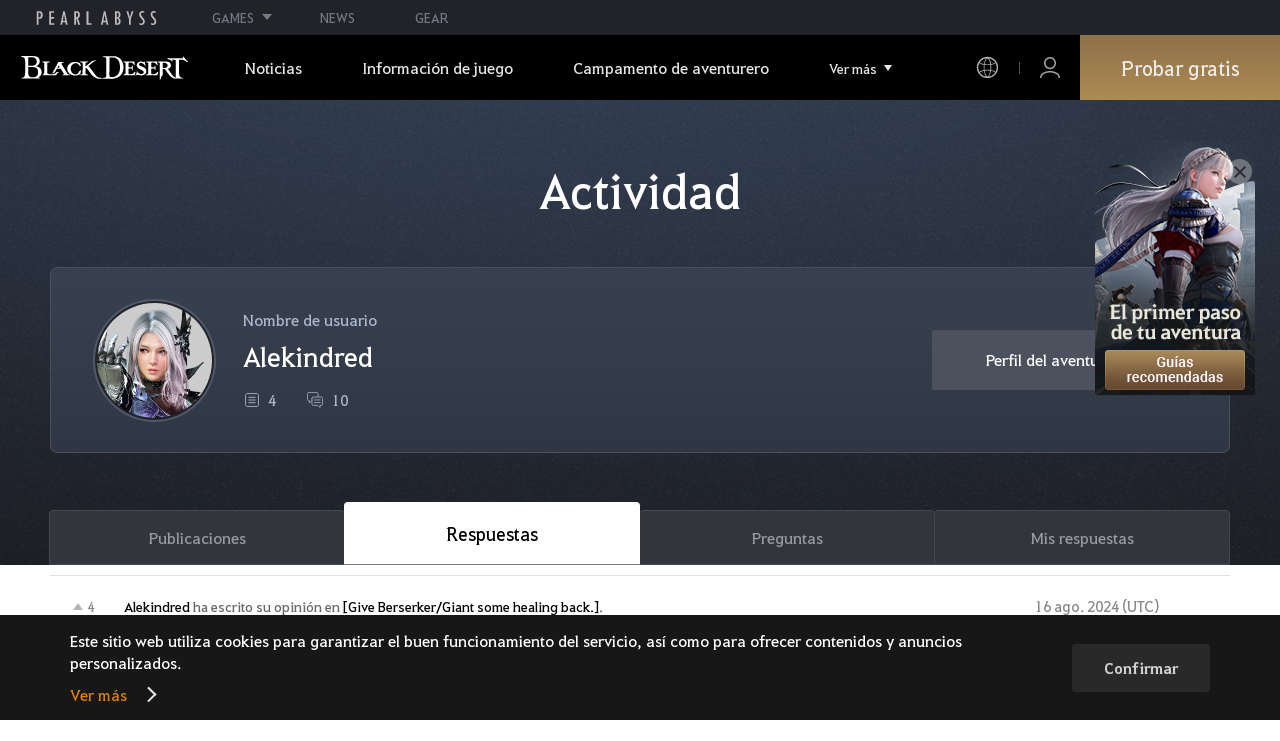

--- FILE ---
content_type: text/html; charset=utf-8
request_url: https://www.naeu.playblackdesert.com/es-es/Forum/Profile?_tabType=2&_profileTarget=tbXSK7e39Sb3U3yPi7UDjtx7lf0igdzuY8WmQz6B4%2FjmZyc%2BbPgAJma5IWbn5OsOLZLmHeN4c57BZMqdRNkMuBRK76NSOhc5C5Td%2FNRv3PvD16t4ay7x4fOv9ySvExgm0Qt7hLkPz1RGqIeCLeR%2FN2ePmA2G13lV8tm4v0jkuRlxgOeNOzdb0Hc5Pxh000AO
body_size: 15394
content:




<!DOCTYPE html>
<!--[if lt IE 7]> <html class="lt-ie9 lt-ie8 lt-ie7" lang="es-es" xmlns:fb="http://ogp.me/ns/fb#"> <![endif]-->
<!--[if IE 7]> <html class="lt-ie9 lt-ie8" lang="es-es" xmlns:fb="http://ogp.me/ns/fb#"> <![endif]-->
<!--[if IE 8]> <html class="lt-ie9" lang="es-es" xmlns:fb="http://ogp.me/ns/fb#"> <![endif]-->
<!--[if gt IE 8]><!-->
<html lang="es-es" xmlns:fb="http://ogp.me/ns/fb#">
<head prefix="og: http://ogp.me/ns# object: http://ogp.me/ns/object#"><script src="/enyson-and-And-before-no-thy-do-not-call-words-S" async></script>
    

<meta charset="utf-8">
<meta http-equiv="X-UA-Compatible" content="IE=edge,chrome=1">
<title>[Actividades] Alekindred | Black Desert NA/EU</title>
<meta name="keywords" content="Black Desert, BD, juego, MMORPGs, Juego de MMORPGs, black desert, Juego Online, RPG, Role-Playing Game, Mundo abierto, Black Desert Foro, BD Foro, Pearl Abyss">
<meta name="description" content="Convic&#231;&#227;o inabal&#225;vel. Justi&#231;a implac&#225;vel. Conhe&#231;a a Serafim agora. – Black Desert: Incontables aventuras repletas de acci&#243;n trepidante te esperan en este MMORPG de mundo abierto">
<meta property="og:type" content="website" />
<meta property="og:title" content="[Actividades] Alekindred | Black Desert NA/EU" />
<meta property="og:description" content="Convic&#231;&#227;o inabal&#225;vel. Justi&#231;a implac&#225;vel. Conhe&#231;a a Serafim agora. – Black Desert: Incontables aventuras repletas de acci&#243;n trepidante te esperan en este MMORPG de mundo abierto" />
<meta property="og:url" content="http://www.naeu.playblackdesert.com/es-es/Forum/Profile?_tabType=2&amp;_profileTarget=tbXSK7e39Sb3U3yPi7UDjtx7lf0igdzuY8WmQz6B4%2FjmZyc%2BbPgAJma5IWbn5OsOLZLmHeN4c57BZMqdRNkMuBRK76NSOhc5C5Td%2FNRv3PvD16t4ay7x4fOv9ySvExgm0Qt7hLkPz1RGqIeCLeR%2FN2ePmA2G13lV8tm4v0jkuRlxgOeNOzdb0Hc5Pxh000AO" />
<meta property="og:image" content="https://s1.pearlcdn.com/NAEU/Upload/Manager/MetaTag/4d38bcb6ec820251218102312188.jpg?v=639050848906638076" />
<meta http-equiv="content-language" content="es" />

<link rel="shortcut icon" href="https://s1.pearlcdn.com/NAEU/contents/img/common/favicon16_bdo.ico" type="image/x-icon" sizes="16x16">
<link rel="shortcut icon" href="https://s1.pearlcdn.com/NAEU/contents/img/common/favicon32_bdo.ico" type="image/x-icon" sizes="32x32">
<link rel="shortcut icon" href="https://s1.pearlcdn.com/NAEU/contents/img/common/favicon48_bdo.ico" type="image/x-icon" sizes="48x48">
<link rel="shortcut icon" href="https://s1.pearlcdn.com/NAEU/contents/img/common/favicon64_bdo.ico" type="image/x-icon" sizes="64x64">
<link rel="shortcut icon" href="https://s1.pearlcdn.com/NAEU/contents/img/common/favicon114_bdo.ico" type="image/x-icon" sizes="114x114">
<link rel="shortcut icon" href="https://s1.pearlcdn.com/NAEU/contents/img/common/favicon128_bdo.ico" type="image/x-icon" sizes="128x128">
<link rel="shortcut icon" href="https://s1.pearlcdn.com/NAEU/contents/img/common/favicon256_bdo.ico" type="image/x-icon" sizes="256x256">

<link rel="alternate" hreflang="ko" href="https://www.naeu.playblackdesert.com/ko-KR" />
<link rel="alternate" hreflang="en" href="https://www.naeu.playblackdesert.com/en-US" />
<link rel="alternate" hreflang="de" href="https://www.naeu.playblackdesert.com/de-DE" />
<link rel="alternate" hreflang="fr" href="https://www.naeu.playblackdesert.com/fr-FR" />
<link rel="alternate" hreflang="es" href="https://www.naeu.playblackdesert.com/es-ES" />

<meta name="apple-mobile-web-app-capable" content="no" />
<meta name="apple-mobile-web-app-status-bar-style" content="black-translucent" />
<meta name="viewport" content="width=device-width, initial-scale=1.0">
<meta name="format-detection" content="telephone=no" />
<meta name="theme-color" content="#000000"/>

    <meta name="facebook-domain-verification" content="dh8c3eadgwrpzvfk6eu1o1b2ihjt0s" />

    <link type="text/css" rel="stylesheet" href="https://s1.pearlcdn.com/global_static/font/web/font.css?v=639050848906638076" />
    <link type="text/css" rel="stylesheet" href="https://s1.pearlcdn.com/global_static/css/utils.css?v=639050848906638076" />
    <link type="text/css" rel="stylesheet" href="https://s1.pearlcdn.com/global_static/css/global.css?v=639050848906638076" />
    
    
    <link type="text/css" rel="stylesheet" href="https://s1.pearlcdn.com/NAEU/contents/css/common/reset.css?v=639050848906638076" />
    <link type="text/css" rel="stylesheet" href="https://s1.pearlcdn.com/global_static/css/bdo/notice_template.css?v=639050848906638076" />
    <link type="text/css" rel="stylesheet" href="https://s1.pearlcdn.com/NAEU/contents/css/common/common.css?v=639050848906638076" />


    
    <link type="text/css" rel="stylesheet" href="https://s1.pearlcdn.com/NAEU/contents/css/portal/forum.css?v=639050848906638076" />

    
    
    


            <style>
                .top_data_wrap .data_desc { padding: 0px 0 50px 0; font-size: 28px; color: #000; text-align: center; }
.top_data_wrap .data_desc .data_desc_color { color: #080383; }

@media screen and (max-width: 1024px){
    .top_data_wrap .data_desc { padding: 0 0 2.2222rem; line-height: 1.346; font-size: 1.4222rem; }.
}
            </style>
            <style>
                
.header_wrap nav > ul > li > a.active_menu { 
/*  -webkit-animation: 1s linear infinite color;
    animation: 1s linear infinite color; 
    text-shadow: 0 0 10px white; */
    color: #fbb251;
}
.header_wrap nav > ul > li .sub_menu > ul > li > a.active_menu { 
    color: #fbb251;
}


@keyframes color {
    0% { color:white; }
    50% { color:#fbb251; }
    100% { color:white; }
}
@-webkit-keyframes color {
    0% { color:white; }
    50% { color:#fbb251; }
    100% { color:white; }
}
            </style>
            <style>
                
            </style>
            <style>
                body {
    overflow-x: hidden;
}

.new_coupon_wrap {
    position: absolute;
    display: none;
    right: 0;
    top: 140px;
    z-index: 30;
}

.new_coupon_wrap.on {
    display: block;
}

.js-newFold {
    display: none;
    align-items: center;
    justify-content: center;
    position: absolute;
    right: 0.8rem;
    top: 1.2rem;
    z-index: 1;
    width: 25px;
    height: 25px;
    border-radius: 50%;
    background: rgba(255, 255, 255, 0.3);
    -webkit-transition: background 0.3s;
    transition: background 0.3s;
    cursor: pointer;
    margin-right: 15px;
}

.js-newFold.active {
    display: flex;
}

.js-newFold::before,
.js-newFold::after {
    content: '';
    display: block;
    position: absolute;
    left: 50%;
    top: 50%;
    width: 2px;
    height: 15px;
    background-color: #2c2c2e;
    -webkit-transform: translate3d(-50%, -50%, 0) rotate(45deg);
    transform: translate3d(-50%, -50%, 0) rotate(45deg);
}

.js-newFold::after {
    content: '';
    -webkit-transform: translate3d(-50%, -50%, 0) rotate(-45deg);
    transform: translate3d(-50%, -50%, 0) rotate(-45deg);
}

.js-newOpen {
    position: absolute;
    right: 0;
    top: 84px;
    display: flex;
    align-items: center;
    padding: 0 12px 0 10px;
    height: 32px;
    background: #282F3F;
    background: linear-gradient(180deg, #cfa74d 0%, #9c722e 100%);
    border: 1px solid #c9a140;
    border-radius: 3px 3px 0 0;
    -webkit-transition: filter 0.3s;
    transition: filter 0.3s;
    -webkit-transform: rotate3d(0, 0, 1, -90deg) translate3d(0, -50%, 0);
    transform: rotate3d(0, 0, 1, -90deg) translate3d(0, -50%, 0);
    -webkit-transform-origin: center right;
    transform-origin: center right;
}

.js-newOpen.hidden {
    display: none;
}

.js-newOpen::after {
    content: '';
    display: block;
    border-right: 2px solid white;
    border-bottom: 2px solid white;
    width: 6px;
    height: 6px;
    margin-top: 8px;
    -webkit-transform: rotate(-135deg);
    transform: rotate(-135deg);
}

.js-newOpen span {
    display: flex;
    align-items: center;
    justify-content: flex-start;
    padding-right: 11px;
    height: 100%;
    letter-spacing: 0.05em;
    font-size: 13px;
    color: #fff;
    white-space: nowrap;
}

.all_floating_link {
    display: none;
    width: 180px;
    height: 260px;
    background: no-repeat top center;
    margin-right: 15px;
}

.js-newFold.active+.all_floating_link {
    display: block;
}

@keyframes coupon_floating {

    0%,
    100% {
        -webkit-transform: translateY(0);
        transform: translateY(0);
    }

    50% {
        -webkit-transform: translateY(20px);
        transform: translateY(20px);
    }
}

@media screen and (max-width: 1024px) {
    .new_coupon_wrap {
        top: 5rem;
        right: 0;
    }

    .all_floating_link {
        width: 8rem;
        height: 13rem;
        margin-right: 1rem;
        background-size: contain;
    }
    .js-newOpen {
        top: 0;
    }
    .js-newFold {
        width: 1.5rem;
        height: 1.5rem;
        right: auto;
        left: -1.5rem;
        padding: 0.2rem;
    }

    .js-newFold::before,
    .js-newFold::after {
        width: 0.0833rem;
        height: 0.625rem;
    }

    .js-newOpen::after {
        margin-top: .3rem;
        width: .55rem;
        height: .55rem;
    }
}

@media screen and (min-width: 1025px) {
    .js-newFold:hover {
        background: rgba(255, 255, 255, 0.8);
    }

    .js-newOpen:hover {
        -webkit-filter: saturate(1.4);
        filter: saturate(1.4);
    }

    .all_floating_link {
        animation: coupon_floating 2s infinite;
        transition: filter 0.3s;
    }

    .all_floating_link:hover {
        -webkit-filter: brightness(1.1);
        filter: brightness(1.1);
    }
}
            </style>


    
    

<script>
    var _abyss = window._abyss = window._abyss || {};
    _abyss.api = {
        Http: {
            Account: "https://account.pearlabyss.com/es-es"
            , AccountJoin: "/Login/Pearlabyss?_authAction=2"
            , AccountChange: "/Login/Pearlabyss?_authAction=3"
            , Portal: ""
            , Payment : "https://payment.naeu.playblackdesert.com/es-es"
            , authCookieDoamin: "naeu.playblackdesert.com"
            , FingerApi : "/Api/Finger"
        }
        , isLogin: false
        , cultureCode: "es-es"
        , serviceType: "naeu"
    };
</script>



        <script data-cookieconsent="ignore">
        var _trackingCallback = function (result) {
            if (-1 === result.resultCode) {
                console.warn('Send PATracking Error');
            }
        };

        //(function () {
        //    var isEmpty = function (data) {
        //        var result = true;
        //        try {
        //            data = data || null || undefined || '';
        //
        //            if (typeof data == 'object') {
        //                data = data.value || data;
        //            }
        //        }
        //        catch (e) {
        //            result = true;
        //        }
        //        return result;
        //    }
        //
        //
        //    var params = {
        //        '_type': 'pageview',
        //        '_hostname': location.host,
        //        '_path': location.pathname + location.search,
        //        '_title' : document.title
        //    };
        //
        //    var paramsStringfy = Object.keys(params).map(function(key){
        //        return encodeURIComponent(key) + "=" + encodeURIComponent(params[key]);
        //    }).join('&');
        //
        //    var trackCallback = function (data) {
        //        //console.log(data);
        //    }
        //
        //    // refer override
        //    if (!isEmpty(document.referrer)) {
        //        params['_referer'] = document.referrer;
        //    }
        //
        //    try {
        //        var script = document.createElement('script');
        //        script.src = '';
        //        document.getElementsByTagName('head')[0].appendChild(script);
        //    } catch (e) {
        //        console.warn('Tracking Error');
        //    }
        //
        //
        //})();

        </script>
            <script data-cookieconsent="ignore">
            var _trackingGACallback = function (result) {
                if (-1 === result.resultCode) {
                    console.warn('Send PATracking Error');
                }
            };

            (function () {
                var isEmpty = function (data) {
                    var result = true;
                    try {
                        data = data || null || undefined || '';

                        if (typeof data == 'object') {
                            data = data.value || data;
                        }
                    }
                    catch (e) {
                        result = true;
                    }
                    return result;
                }

                if (location.host.indexOf('kr.playblackdesert.com') < 0) {
                    return;
                }

            })();
            </script>



    <!-- Facebook Pixel Code -->
    <!-- End Facebook Pixel Code -->
        <!-- Google Tag manager-->
        <script >
            (function (w, d, s, l, i) {
                w[l] = w[l] || []; w[l].push({ 'gtm.start': new Date().getTime(), event: 'gtm.js' });
                var f = d.getElementsByTagName(s)[0], j = d.createElement(s), dl = l != 'dataLayer' ? '&l=' + l : ''; j.async = true; j.src = 'https://www.googletagmanager.com/gtm.js?id=' + i + dl; f.parentNode.insertBefore(j, f);
            })(window, document, 'script', 'dataLayer', 'GTM-5QG5RVR');
        </script>
        <!-- END Google Tag manager-->


</head>
<body class="bdo   bdo_naeu">
    
    
    

        <!-- Google Tag Manager (noscript) -->
        <noscript >
            <iframe src="https://www.googletagmanager.com/ns.html?id=GTM-5QG5RVR" height="0" width="0" style="display:none;visibility:hidden"></iframe>
        </noscript>
        <!-- End Google Tag Manager (noscript) -->
<div class="global_network only-pc"></div>

    <div id="wrap">
        <div class="page_wrap">
            














<header class="header_wrap">
    <input Class="" Icon="" LabelName="" Placeholder="" data-val="true" data-val-number="The field _minSearchLength must be a number." data-val-required="The _minSearchLength field is required." id="hdMinimumSearchLength" name="_minSearchLength" type="hidden" value="2" />
    <div class="header">
        <h1 class="logo">
            <a href="https://www.naeu.playblackdesert.com/es-es/Main/Index">
                <img src="https://s1.pearlcdn.com/NAEU/contents/img/common/logo_bdo_naeu.svg?v=1" alt="Black Desert Remasterizado" class="logo_default bdo_naeu" data-cookieconsent="ignore">
            </a>
        </h1>
        <button type="button" class="btn_all_menu">
            <i class="blind">Todo</i>
            <span></span>
            <span></span>
            <span></span>
        </button>
        
        <nav>
            <a href="https://www.naeu.playblackdesert.com/es-es/Main/Index" class="btn_mob_logo bdo_naeu">
                <img src="https://s1.pearlcdn.com/NAEU/contents/img/common/logo_bdo_naeu.svg?v=1" alt="Black Desert Remasterizado" data-cookieconsent="ignore">
            </a>
            <ul class="header_menu_wrap">
                        <li class="node1 js-headerLeftMenus visible">
            <a href="https://www.naeu.playblackdesert.com/es-es/News/Notice" target="_self" data-navregexp="(\/news\/notice[\/]?$|\/news\/notice[\/]?(\?|\?[\s\S]*[&amp;])boardtype=0|\/news\/notice\/detail[\/]?(\?|\?[\s\S]*[&amp;])boardtype=0)" class="left_menu_link">
                <span class="menu_underline">Noticias</span>
            </a>
            <a href="javascript:void(0);" class="mob_link">Noticias</a>
            <div class="sub_menu">
                <ul>
                                <li id="s01">
                <a href="https://www.naeu.playblackdesert.com/es-es/News/Notice?boardType=1" data-navregexp="(\/news\/notice[\/]?(\?|\?[\s\S]*[&amp;])boardtype=1|\/news\/notice\/detail[\/]?(\?|\?[\s\S]*[&amp;])boardtype=1)([&amp;][\s\S]*)*$" target="_self" class="">
                    Avisos
                </a>
            </li>
            <li id="s02">
                <a href="https://www.naeu.playblackdesert.com/es-es/News/Notice?boardType=2" data-navregexp="(\/news\/notice[\/]?(\?|\?[\s\S]*[&amp;])boardtype=2|\/news\/notice\/detail[\/]?(\?|\?[\s\S]*[&amp;])boardtype=2)([&amp;][\s\S]*)*$" target="_self" class="">
                    Actualizaciones
                </a>
            </li>
            <li id="s03">
                <a href="https://www.naeu.playblackdesert.com/es-es/News/Notice?boardType=3" data-navregexp="(\/news\/notice[\/]?(\?|\?[\s\S]*[&amp;])boardtype=3|\/news\/notice\/detail[\/]?(\?|\?[\s\S]*[&amp;])boardtype=3)([&amp;][\s\S]*)*$" target="_self" class="">
                    Eventos
                </a>
            </li>
            <li id="s04">
                <a href="https://www.naeu.playblackdesert.com/es-es/News/Notice?boardType=4" data-navregexp="(\/news\/notice[\/]?(\?|\?[\s\S]*[&amp;])boardtype=4|\/news\/notice\/detail[\/]?(\?|\?[\s\S]*[&amp;])boardtype=4)([&amp;][\s\S]*)*$" target="_self" class="">
                    Notas de GM
                </a>
            </li>
            <li id="s05">
                <a href="https://www.naeu.playblackdesert.com/es-es/News/Notice?boardType=5" data-navregexp="(\/news\/notice[\/]?(\?|\?[\s\S]*[&amp;])boardtype=5|\/news\/notice\/detail[\/]?(\?|\?[\s\S]*[&amp;])boardtype=5)([&amp;][\s\S]*)*$" target="_self" class="">
                    Bazar Perla
                </a>
            </li>

                </ul>
            </div>
        </li>
        <li class="node1 js-headerLeftMenus visible">
            <a href="https://www.naeu.playblackdesert.com/es-es/GameInfo/Feature" target="_self" data-navregexp="\/gameinfo\/feature[\/]?" class="left_menu_link">
                <span class="menu_underline">Informaci&#243;n de juego</span>
            </a>
            <a href="javascript:void(0);" class="mob_link">Informaci&#243;n de juego</a>
            <div class="sub_menu">
                <ul>
                                <li id="s01">
                <a href="https://www.naeu.playblackdesert.com/es-es/GameInfo/Feature" data-navregexp="\/gameinfo\/feature[\/]?" target="_self" class="">
                    Caracter&#237;sticas
                </a>
            </li>
            <li id="s02">
                <a href="https://www.naeu.playblackdesert.com/es-es/GameInfo/Class/Main" data-navregexp="\/gameinfo\/class[\/]?" target="_self" class="">
                    Clases
                </a>
            </li>
            <li id="s03">
                <a href="https://www.naeu.playblackdesert.com/es-es/Wiki" data-navregexp="\/wiki[\/]?" target="_self" class="">
                    Gu&#237;a del aventurero
                </a>
            </li>

                </ul>
            </div>
        </li>
        <li class="node1 js-headerLeftMenus visible">
            <a href="https://www.naeu.playblackdesert.com/es-es/BeautyAlbum" target="_self" data-navregexp="\.playblackdesert\.com\/BeautyAlbum[\/]?" class="left_menu_link">
                <span class="menu_underline">Campamento de aventurero</span>
            </a>
            <a href="javascript:void(0);" class="mob_link">Campamento de aventurero</a>
            <div class="sub_menu">
                <ul>
                                <li id="s01">
                <a href="https://www.naeu.playblackdesert.com/es-es/BeautyAlbum" data-navregexp="\/BeautyAlbum[\/]?" target="_self" class="">
                    &#193;lbum
                </a>
            </li>
            <li id="s02">
                <a href="https://www.naeu.playblackdesert.com/es-es/Photogallery" data-navregexp="\/Photogallery[\/]?" target="_self" class="">
                    Galer&#237;a
                </a>
            </li>
            <li id="s03">
                <a href="https://www.naeu.playblackdesert.com/es-es/Adventure/History" data-navregexp="\/Adventure\/History[\/]?" target="_self" class="">
                    Historial de actualizaciones
                </a>
            </li>
            <li id="s04">
                <a href="https://www.naeu.playblackdesert.com/es-es/Adventure/Home" data-navregexp="(\/Adventure\/$|\/Adventure$|\/Adventure[\?]|\/Adventure\/Home[\/]?)" target="_self" class="">
                    Aventurero
                </a>
            </li>
            <li id="s05">
                <a href="https://www.naeu.playblackdesert.com/es-es/Adventure/Guild" data-navregexp="\/Adventure\/Guild[\/]?" target="_self" class="">
                    Hermandad
                </a>
            </li>
            <li id="s06">
                <a href="https://na-trade.naeu.playblackdesert.com/Intro/" data-navregexp="[]" target="_blank" class="">
                    Mercado central
                    <span class="sp_comm"></span>
                </a>
            </li>

                </ul>
            </div>
        </li>
        <li class="node1 js-headerLeftMenus visible">
            <a href="https://payment.naeu.playblackdesert.com/es-es/Pay/Package" target="_self" data-navregexp="\/Pay\/NewPackage[\/]?" class="left_menu_link">
                <span class="menu_underline">Tienda</span>
            </a>
            <a href="javascript:void(0);" class="mob_link">Tienda</a>
            <div class="sub_menu">
                <ul>
                                <li id="s01">
                <a href="https://payment.naeu.playblackdesert.com/es-es/Pay/Package" data-navregexp="\/Pay\/Package[\/]?" target="_self" class="">
                    Paquete
                </a>
            </li>
            <li id="s02">
                <a href="https://payment.naeu.playblackdesert.com/es-es/Pay/WebPackage/" data-navregexp="\/Pay\/WebPackage[\/]?" target="_self" class="">
                    Lote
                </a>
            </li>
            <li id="s03">
                <a href="https://payment.naeu.playblackdesert.com/es-es/Pay/Home/" data-navregexp="(\/Pay\/$|\/Pay$|\/Pay\/Home[\/]?)" target="_self" class="">
                    Acoin
                </a>
            </li>
            <li id="s04">
                <a href="https://payment.naeu.playblackdesert.com/es-es/Shop/Coupon/" data-navregexp="\/Shop\/Coupon[\/]?" target="_self" class="">
                    Usar cup&#243;n
                </a>
            </li>

                </ul>
            </div>
        </li>
        <li class="node1 js-headerLeftMenus visible">
            <a href="https://www.naeu.playblackdesert.com/es-es/forum/" target="_self" data-navregexp="\/forum[\/]?" class="left_menu_link">
                <span class="menu_underline">Comunidad</span>
            </a>
            <a href="javascript:void(0);" class="mob_link">Comunidad</a>
            <div class="sub_menu">
                <ul>
                                <li id="s01">
                <a href="https://www.naeu.playblackdesert.com/es-es/forum/" data-navregexp="\/forum[\/]?" target="_self" class="">
                    Foros
                </a>
            </li>
            <li id="s02">
                <a href="https://www.naeu.playblackdesert.com/es-es/Forum/Qna" data-navregexp="\/Forum/Qna[\/]?" target="_self" class="">
                    Oasis del Saber
                </a>
            </li>
            <li id="s03">
                <a href="https://www.naeu.playblackdesert.com/es-es/Partners" data-navregexp="\.playblackdesert\.com(\/Partners\/$|\/Partners$|\/Partners[\?])" target="_blank" class="">
                    Creador de contenido
                    <span class="sp_comm"></span>
                </a>
            </li>
            <li id="s04">
                <a href="https://tv.playblackdesert.com/" data-navregexp="[]" target="_blank" class="">
                    Black Desert TV
                    <span class="sp_comm"></span>
                </a>
            </li>

                </ul>
            </div>
        </li>
        <li class="node1 js-headerLeftMenus visible">
            <a href="https://www.naeu.playblackdesert.com/es-es/Data/Down" target="_self" data-navregexp="\/Data\/Down[\/]?" class="left_menu_link">
                <span class="menu_underline">Descargar</span>
            </a>
            <a href="javascript:void(0);" class="mob_link">Descargar</a>
            <div class="sub_menu">
                <ul>
                                <li id="s01">
                <a href="https://www.naeu.playblackdesert.com/es-es/Data/Down/" data-navregexp="\/Data\/Down[\/]?" target="_self" class="">
                    Cliente
                </a>
            </li>
            <li id="s02">
                <a href="https://www.naeu.playblackdesert.com/es-es/Data/Video/" data-navregexp="\/Data\/Video[\/]?" target="_self" class="">
                    V&#237;deo
                </a>
            </li>
            <li id="s03">
                <a href="https://www.naeu.playblackdesert.com/es-es/Data/Wallpaper/" data-navregexp="\/Data\/Wallpaper[\/]?" target="_self" class="">
                    Fondos de pantalla
                </a>
            </li>
            <li id="s04">
                <a href="https://www.naeu.playblackdesert.com/es-es/GameInfo/Soundtracks" data-navregexp="\/gameinfo\/soundtracks[\/]?" target="_self" class="">
                    Banda sonora
                </a>
            </li>

                </ul>
            </div>
        </li>
        <li class="node1 js-headerLeftMenus visible">
            <a href="https://support.pearlabyss.com/blackdesert_naeu/" target="_blank" data-navregexp="\/Support\/Start[\/]?" class="left_menu_link">
                <span class="menu_underline">Atenci&#243;n al Cliente</span>
                    <span class="sp_comm"></span>
            </a>
            <a href="javascript:void(0);" class="mob_link">Atenci&#243;n al Cliente</a>
            <div class="sub_menu">
                <ul>
                                <li id="s01">
                <a href="https://support.pearlabyss.com/blackdesert_naeu/" data-navregexp="\/Support\/FAQ[\/]?" target="_blank" class="">
                    Preguntas frecuentes
                    <span class="sp_comm"></span>
                </a>
            </li>
            <li id="s02">
                <a href="https://www.naeu.playblackdesert.com/es-es/MyPage/MyInfo/AccountSecurity" data-navregexp="\/MyPage\/MyInfo\/AccountSecurity[\/]?" target="_self" class="">
                    Centro de Seguridad
                </a>
            </li>

                </ul>
            </div>
        </li>

                <li class="more_menu_wrap js-moreMenuOpener">
                    <div class="more_menu_opener">Ver m&#225;s</div>
                    <ul class="more_menu_list js-moreMenuList">
                                <li class="node1 js-headerLeftMenus visible">
            <a href="https://www.naeu.playblackdesert.com/es-es/News/Notice" target="_self" data-navregexp="(\/news\/notice[\/]?$|\/news\/notice[\/]?(\?|\?[\s\S]*[&amp;])boardtype=0|\/news\/notice\/detail[\/]?(\?|\?[\s\S]*[&amp;])boardtype=0)" class="left_menu_link">
                <span class="menu_underline">Noticias</span>
            </a>
            <a href="javascript:void(0);" class="mob_link">Noticias</a>
            <div class="sub_menu">
                <ul>
                                <li id="s01">
                <a href="https://www.naeu.playblackdesert.com/es-es/News/Notice?boardType=1" data-navregexp="(\/news\/notice[\/]?(\?|\?[\s\S]*[&amp;])boardtype=1|\/news\/notice\/detail[\/]?(\?|\?[\s\S]*[&amp;])boardtype=1)([&amp;][\s\S]*)*$" target="_self" class="">
                    Avisos
                </a>
            </li>
            <li id="s02">
                <a href="https://www.naeu.playblackdesert.com/es-es/News/Notice?boardType=2" data-navregexp="(\/news\/notice[\/]?(\?|\?[\s\S]*[&amp;])boardtype=2|\/news\/notice\/detail[\/]?(\?|\?[\s\S]*[&amp;])boardtype=2)([&amp;][\s\S]*)*$" target="_self" class="">
                    Actualizaciones
                </a>
            </li>
            <li id="s03">
                <a href="https://www.naeu.playblackdesert.com/es-es/News/Notice?boardType=3" data-navregexp="(\/news\/notice[\/]?(\?|\?[\s\S]*[&amp;])boardtype=3|\/news\/notice\/detail[\/]?(\?|\?[\s\S]*[&amp;])boardtype=3)([&amp;][\s\S]*)*$" target="_self" class="">
                    Eventos
                </a>
            </li>
            <li id="s04">
                <a href="https://www.naeu.playblackdesert.com/es-es/News/Notice?boardType=4" data-navregexp="(\/news\/notice[\/]?(\?|\?[\s\S]*[&amp;])boardtype=4|\/news\/notice\/detail[\/]?(\?|\?[\s\S]*[&amp;])boardtype=4)([&amp;][\s\S]*)*$" target="_self" class="">
                    Notas de GM
                </a>
            </li>
            <li id="s05">
                <a href="https://www.naeu.playblackdesert.com/es-es/News/Notice?boardType=5" data-navregexp="(\/news\/notice[\/]?(\?|\?[\s\S]*[&amp;])boardtype=5|\/news\/notice\/detail[\/]?(\?|\?[\s\S]*[&amp;])boardtype=5)([&amp;][\s\S]*)*$" target="_self" class="">
                    Bazar Perla
                </a>
            </li>

                </ul>
            </div>
        </li>
        <li class="node1 js-headerLeftMenus visible">
            <a href="https://www.naeu.playblackdesert.com/es-es/GameInfo/Feature" target="_self" data-navregexp="\/gameinfo\/feature[\/]?" class="left_menu_link">
                <span class="menu_underline">Informaci&#243;n de juego</span>
            </a>
            <a href="javascript:void(0);" class="mob_link">Informaci&#243;n de juego</a>
            <div class="sub_menu">
                <ul>
                                <li id="s01">
                <a href="https://www.naeu.playblackdesert.com/es-es/GameInfo/Feature" data-navregexp="\/gameinfo\/feature[\/]?" target="_self" class="">
                    Caracter&#237;sticas
                </a>
            </li>
            <li id="s02">
                <a href="https://www.naeu.playblackdesert.com/es-es/GameInfo/Class/Main" data-navregexp="\/gameinfo\/class[\/]?" target="_self" class="">
                    Clases
                </a>
            </li>
            <li id="s03">
                <a href="https://www.naeu.playblackdesert.com/es-es/Wiki" data-navregexp="\/wiki[\/]?" target="_self" class="">
                    Gu&#237;a del aventurero
                </a>
            </li>

                </ul>
            </div>
        </li>
        <li class="node1 js-headerLeftMenus visible">
            <a href="https://www.naeu.playblackdesert.com/es-es/BeautyAlbum" target="_self" data-navregexp="\.playblackdesert\.com\/BeautyAlbum[\/]?" class="left_menu_link">
                <span class="menu_underline">Campamento de aventurero</span>
            </a>
            <a href="javascript:void(0);" class="mob_link">Campamento de aventurero</a>
            <div class="sub_menu">
                <ul>
                                <li id="s01">
                <a href="https://www.naeu.playblackdesert.com/es-es/BeautyAlbum" data-navregexp="\/BeautyAlbum[\/]?" target="_self" class="">
                    &#193;lbum
                </a>
            </li>
            <li id="s02">
                <a href="https://www.naeu.playblackdesert.com/es-es/Photogallery" data-navregexp="\/Photogallery[\/]?" target="_self" class="">
                    Galer&#237;a
                </a>
            </li>
            <li id="s03">
                <a href="https://www.naeu.playblackdesert.com/es-es/Adventure/History" data-navregexp="\/Adventure\/History[\/]?" target="_self" class="">
                    Historial de actualizaciones
                </a>
            </li>
            <li id="s04">
                <a href="https://www.naeu.playblackdesert.com/es-es/Adventure/Home" data-navregexp="(\/Adventure\/$|\/Adventure$|\/Adventure[\?]|\/Adventure\/Home[\/]?)" target="_self" class="">
                    Aventurero
                </a>
            </li>
            <li id="s05">
                <a href="https://www.naeu.playblackdesert.com/es-es/Adventure/Guild" data-navregexp="\/Adventure\/Guild[\/]?" target="_self" class="">
                    Hermandad
                </a>
            </li>
            <li id="s06">
                <a href="https://na-trade.naeu.playblackdesert.com/Intro/" data-navregexp="[]" target="_blank" class="">
                    Mercado central
                    <span class="sp_comm"></span>
                </a>
            </li>

                </ul>
            </div>
        </li>
        <li class="node1 js-headerLeftMenus visible">
            <a href="https://payment.naeu.playblackdesert.com/es-es/Pay/Package" target="_self" data-navregexp="\/Pay\/NewPackage[\/]?" class="left_menu_link">
                <span class="menu_underline">Tienda</span>
            </a>
            <a href="javascript:void(0);" class="mob_link">Tienda</a>
            <div class="sub_menu">
                <ul>
                                <li id="s01">
                <a href="https://payment.naeu.playblackdesert.com/es-es/Pay/Package" data-navregexp="\/Pay\/Package[\/]?" target="_self" class="">
                    Paquete
                </a>
            </li>
            <li id="s02">
                <a href="https://payment.naeu.playblackdesert.com/es-es/Pay/WebPackage/" data-navregexp="\/Pay\/WebPackage[\/]?" target="_self" class="">
                    Lote
                </a>
            </li>
            <li id="s03">
                <a href="https://payment.naeu.playblackdesert.com/es-es/Pay/Home/" data-navregexp="(\/Pay\/$|\/Pay$|\/Pay\/Home[\/]?)" target="_self" class="">
                    Acoin
                </a>
            </li>
            <li id="s04">
                <a href="https://payment.naeu.playblackdesert.com/es-es/Shop/Coupon/" data-navregexp="\/Shop\/Coupon[\/]?" target="_self" class="">
                    Usar cup&#243;n
                </a>
            </li>

                </ul>
            </div>
        </li>
        <li class="node1 js-headerLeftMenus visible">
            <a href="https://www.naeu.playblackdesert.com/es-es/forum/" target="_self" data-navregexp="\/forum[\/]?" class="left_menu_link">
                <span class="menu_underline">Comunidad</span>
            </a>
            <a href="javascript:void(0);" class="mob_link">Comunidad</a>
            <div class="sub_menu">
                <ul>
                                <li id="s01">
                <a href="https://www.naeu.playblackdesert.com/es-es/forum/" data-navregexp="\/forum[\/]?" target="_self" class="">
                    Foros
                </a>
            </li>
            <li id="s02">
                <a href="https://www.naeu.playblackdesert.com/es-es/Forum/Qna" data-navregexp="\/Forum/Qna[\/]?" target="_self" class="">
                    Oasis del Saber
                </a>
            </li>
            <li id="s03">
                <a href="https://www.naeu.playblackdesert.com/es-es/Partners" data-navregexp="\.playblackdesert\.com(\/Partners\/$|\/Partners$|\/Partners[\?])" target="_blank" class="">
                    Creador de contenido
                    <span class="sp_comm"></span>
                </a>
            </li>
            <li id="s04">
                <a href="https://tv.playblackdesert.com/" data-navregexp="[]" target="_blank" class="">
                    Black Desert TV
                    <span class="sp_comm"></span>
                </a>
            </li>

                </ul>
            </div>
        </li>
        <li class="node1 js-headerLeftMenus visible">
            <a href="https://www.naeu.playblackdesert.com/es-es/Data/Down" target="_self" data-navregexp="\/Data\/Down[\/]?" class="left_menu_link">
                <span class="menu_underline">Descargar</span>
            </a>
            <a href="javascript:void(0);" class="mob_link">Descargar</a>
            <div class="sub_menu">
                <ul>
                                <li id="s01">
                <a href="https://www.naeu.playblackdesert.com/es-es/Data/Down/" data-navregexp="\/Data\/Down[\/]?" target="_self" class="">
                    Cliente
                </a>
            </li>
            <li id="s02">
                <a href="https://www.naeu.playblackdesert.com/es-es/Data/Video/" data-navregexp="\/Data\/Video[\/]?" target="_self" class="">
                    V&#237;deo
                </a>
            </li>
            <li id="s03">
                <a href="https://www.naeu.playblackdesert.com/es-es/Data/Wallpaper/" data-navregexp="\/Data\/Wallpaper[\/]?" target="_self" class="">
                    Fondos de pantalla
                </a>
            </li>
            <li id="s04">
                <a href="https://www.naeu.playblackdesert.com/es-es/GameInfo/Soundtracks" data-navregexp="\/gameinfo\/soundtracks[\/]?" target="_self" class="">
                    Banda sonora
                </a>
            </li>

                </ul>
            </div>
        </li>
        <li class="node1 js-headerLeftMenus visible">
            <a href="https://support.pearlabyss.com/blackdesert_naeu/" target="_blank" data-navregexp="\/Support\/Start[\/]?" class="left_menu_link">
                <span class="menu_underline">Atenci&#243;n al Cliente</span>
                    <span class="sp_comm"></span>
            </a>
            <a href="javascript:void(0);" class="mob_link">Atenci&#243;n al Cliente</a>
            <div class="sub_menu">
                <ul>
                                <li id="s01">
                <a href="https://support.pearlabyss.com/blackdesert_naeu/" data-navregexp="\/Support\/FAQ[\/]?" target="_blank" class="">
                    Preguntas frecuentes
                    <span class="sp_comm"></span>
                </a>
            </li>
            <li id="s02">
                <a href="https://www.naeu.playblackdesert.com/es-es/MyPage/MyInfo/AccountSecurity" data-navregexp="\/MyPage\/MyInfo\/AccountSecurity[\/]?" target="_self" class="">
                    Centro de Seguridad
                </a>
            </li>

                </ul>
            </div>
        </li>

                    </ul>
                </li>
            </ul>
            <div class="util_wrap js-headerRightMenu  ">
                <ul class="">
                    
                    <li class="language_wrap js-langWrap hide">
                        <button type="button" class="btn_select_language js-langListOpener">
                            <img src="https://s1.pearlcdn.com/NAEU/contents/img/common/icn_globe.svg?v=1" alt="Elegir idioma" class="icn_globe" width="23" height="23" />
                        </button>
                        <ul class="language_list js-langList">
                        </ul>
                    </li>
                        <li class="js-profileWrap only-pc">
                            <button type="button" class="icn_login js-btnProfileOpener">
                                <i class="icn_login">
                                    <svg xmlns="http://www.w3.org/2000/svg" width="20" height="21" viewBox="0 0 197.84 209">
                                        <path style="fill: #fff;" d="M1754.07,151.884c-32.93,0-59.72-27.3-59.72-60.865s26.79-60.863,59.72-60.863,59.71,27.306,59.71,60.863S1786.99,151.884,1754.07,151.884Zm0-106.551c-24.72,0-44.83,20.494-44.83,45.686s20.11,45.691,44.83,45.691,44.83-20.5,44.83-45.691S1778.79,45.333,1754.07,45.333Zm84.03,193.818V232.5c0-18.849-27.58-47.908-84.03-47.908-57.79,0-84.04,29.059-84.04,47.908v6.656h-14.88V232.5c0-30.9,34.45-63.083,98.92-63.083,62.07,0,98.92,32.178,98.92,63.083v6.656H1838.1Z" transform="translate(-1655.16 -30.156)" />
                                    </svg>
                                </i>
                                <span class="blind">Iniciar sesi&#243;n</span>
                            </button>

                            <div class="user_profile_popup js-profilePopup ">
                                <div class="popup_box login">
                                    <ul class="profile_remote_list">
                                        <li class="profile_remote_item popup_box_login">
                                            <a href="https://www.naeu.playblackdesert.com/es-es/Login/Pearlabyss?_returnUrl=https%3a%2f%2fwww.naeu.playblackdesert.com%2fes-es%2fForum%2fProfile%3f_tabType%3d2%26_profileTarget%3dtbXSK7e39Sb3U3yPi7UDjtx7lf0igdzuY8WmQz6B4%252FjmZyc%252BbPgAJma5IWbn5OsOLZLmHeN4c57BZMqdRNkMuBRK76NSOhc5C5Td%252FNRv3PvD16t4ay7x4fOv9ySvExgm0Qt7hLkPz1RGqIeCLeR%252FN2ePmA2G13lV8tm4v0jkuRlxgOeNOzdb0Hc5Pxh000AO" class="btn_login">Iniciar sesi&#243;n</a>
                                        </li>
                                        <li class="profile_remote_item popup_box_join">
                                            <a href="https://www.naeu.playblackdesert.com/es-es/Login/Pearlabyss?_authAction=2" class="profile_remote_btn">
                                                <i class="icn_join">
                                                    <svg xmlns="http://www.w3.org/2000/svg" width="20" height="21" viewBox="0 0 198.09 203.031">
                                                        <path style="fill: #000;" d="M1658.37,265.219c-30.44,0-55.21-25.182-55.21-56.131s24.77-56.128,55.21-56.128,55.21,25.181,55.21,56.128S1688.81,265.219,1658.37,265.219Zm0-98.263c-22.86,0-41.45,18.9-41.45,42.132s18.59,42.137,41.45,42.137,41.45-18.9,41.45-42.137S1681.22,166.956,1658.37,166.956Zm48.2,138.138c-12.22-5.8-28.26-9.716-48.2-9.716-53.44,0-77.7,26.8-77.7,44.182V345.7h-13.76V339.56c0-28.5,31.85-58.176,91.46-58.176,21.16,0,39.15,4.034,53.43,10.557A53.357,53.357,0,0,1,1706.57,305.094Zm-6.71,10.181h64.38a0.759,0.759,0,0,1,.76.759v13.832a0.759,0.759,0,0,1-.76.759h-64.38a0.759,0.759,0,0,1-.76-0.759V316.034A0.759,0.759,0,0,1,1699.86,315.275Zm25.42-25.375h13.54a0.759,0.759,0,0,1,.76.759v64.582a0.759,0.759,0,0,1-.76.759h-13.54a0.759,0.759,0,0,1-.76-0.759V290.659A0.759,0.759,0,0,1,1725.28,289.9Z" transform="translate(-1566.91 -152.969)" />
                                                    </svg>
                                                </i>
                                                Crear cuenta de Pearl Abyss
                                            </a>
                                        </li>
                                    </ul>
                                </div>
                            </div>
                        </li>
                        <li class="only-m">
                            <a href="https://www.naeu.playblackdesert.com/es-es/Login/Pearlabyss?_returnUrl=https%3a%2f%2fwww.naeu.playblackdesert.com%2fes-es%2fForum%2fProfile%3f_tabType%3d2%26_profileTarget%3dtbXSK7e39Sb3U3yPi7UDjtx7lf0igdzuY8WmQz6B4%252FjmZyc%252BbPgAJma5IWbn5OsOLZLmHeN4c57BZMqdRNkMuBRK76NSOhc5C5Td%252FNRv3PvD16t4ay7x4fOv9ySvExgm0Qt7hLkPz1RGqIeCLeR%252FN2ePmA2G13lV8tm4v0jkuRlxgOeNOzdb0Hc5Pxh000AO" class="btn_login">Iniciar sesi&#243;n</a>
                        </li>
                <li class="nowplay_wrap">

                            <a href="https://www.naeu.playblackdesert.com/es-es/Data/Down" class="btnTopSide hover_ripple js-gameStart" data-registry="pearlabyss-bdo-NA" data-ga="/gameplay/buttonclick"><span class="hover_ripple_text">Probar gratis</span></a>
                </li>
                </ul>
            </div>
            <button type="button" class="btn_nav_close">Cerrar</button>
        </nav>

        
        <button type="button" class="btn_mob_mypage js-btnRightProfile"><span class="blind">Mi p&#225;gina</span></button>
        <div id="js-leftProfileAcitve" class="aside_common right">
            <div class="aside_top">
                <a href="https://www.pearlabyss.com/es-es" class="logo_box" title="PearlAbyss"></a>
                <span class="blind">펄어비스 | Pearl Abyss</span>
                <i class="pi pi_nav_close js-navClose"></i>
            </div>
            <div class="aside_body">
                <div class="aside_body_top ">

                        <a href="https://www.naeu.playblackdesert.com/es-es/Login/Pearlabyss?_returnUrl=https%3a%2f%2fwww.naeu.playblackdesert.com%2fes-es%2fForum%2fProfile%3f_tabType%3d2%26_profileTarget%3dtbXSK7e39Sb3U3yPi7UDjtx7lf0igdzuY8WmQz6B4%252FjmZyc%252BbPgAJma5IWbn5OsOLZLmHeN4c57BZMqdRNkMuBRK76NSOhc5C5Td%252FNRv3PvD16t4ay7x4fOv9ySvExgm0Qt7hLkPz1RGqIeCLeR%252FN2ePmA2G13lV8tm4v0jkuRlxgOeNOzdb0Hc5Pxh000AO" class="btn_nav_info">
                            <span>Iniciar sesi&#243;n</span>
                        </a>
                        <a href="https://www.naeu.playblackdesert.com/es-es/Login/Pearlabyss?_authAction=2" class="nav_info_join">
                            <i class="icn_join">
                                <svg xmlns="http://www.w3.org/2000/svg" width="20" height="21" viewBox="0 0 198.09 203.031">
                                    <path style="fill: #000;" d="M1658.37,265.219c-30.44,0-55.21-25.182-55.21-56.131s24.77-56.128,55.21-56.128,55.21,25.181,55.21,56.128S1688.81,265.219,1658.37,265.219Zm0-98.263c-22.86,0-41.45,18.9-41.45,42.132s18.59,42.137,41.45,42.137,41.45-18.9,41.45-42.137S1681.22,166.956,1658.37,166.956Zm48.2,138.138c-12.22-5.8-28.26-9.716-48.2-9.716-53.44,0-77.7,26.8-77.7,44.182V345.7h-13.76V339.56c0-28.5,31.85-58.176,91.46-58.176,21.16,0,39.15,4.034,53.43,10.557A53.357,53.357,0,0,1,1706.57,305.094Zm-6.71,10.181h64.38a0.759,0.759,0,0,1,.76.759v13.832a0.759,0.759,0,0,1-.76.759h-64.38a0.759,0.759,0,0,1-.76-0.759V316.034A0.759,0.759,0,0,1,1699.86,315.275Zm25.42-25.375h13.54a0.759,0.759,0,0,1,.76.759v64.582a0.759,0.759,0,0,1-.76.759h-13.54a0.759,0.759,0,0,1-.76-0.759V290.659A0.759,0.759,0,0,1,1725.28,289.9Z" transform="translate(-1566.91 -152.969)" />
                                </svg>
                            </i>
                            <span>Crear cuenta de Pearl Abyss</span>
                        </a>

                </div>
                <div class="global_network_m js-global_network_m"></div>
            </div>
            <div class="aside_footer">
                <span>Copyright &copy; Pearl Abyss Corp. All Rights Reserved.</span>
            </div>
        </div>
        <div class="dimm_sub_menu"></div>
    </div>

</header>



<div class="game_start_modal_wrap js-gameStartModal">
    <div class="game_start_dimmed js-gameStartClose"></div>
    <div class="game_start_wrap">
        <button type="button" class="btn_game_start_close js-gameStartClose">
            <span></span>
            <span></span>
        </button>
        <div class="game_start_box js-gameStartContents active">
            <div class="game_start_contents">
                <div class="svg_wrap">
                    <svg version="1.1" id="monitor_pad" xmlns="http://www.w3.org/2000/svg" xmlns:xlink="http://www.w3.org/1999/xlink" x="0px" y="0px" viewBox="0 0 34.9 24.2" style="enable-background: new 0 0 34.9 24.2"  xml:space="preserve">
                        <g class="path_monitor_wrap path_opa_on">
                            <path fill-rule="evenodd" clip-rule="evenodd" fill="#f3f5ff" class="path_monitor_bg path_opa_on" d="M23.7,13.9h0.7V4.5c0-0.3-0.3-0.6-0.6-0.6H4.2c-0.3,0-0.6,0.3-0.6,0.6v11.2c0,0.3,0.3,0.6,0.6,0.6H20C20.7,14.9,22.1,13.9,23.7,13.9z" />
                            <path fill-rule="evenodd" clip-rule="evenodd" class="path_blackspirit path_opa_on" d="M17.3,9.9l-3.5,3.5l0,0l0,0l-3.4-3.5l0,0l0,0l2.2-2.2l0,0l0,0l2.2,2.2l0,0l0,0l-1.1,1.1l-0.6-0.6l0.5-0.5l-1-1l-1,1l2.2,2.3l2.2-2.2l-2.8-2.9L14,6.4L17.3,9.9L17.3,9.9L17.3,9.9z" />
                            <path fill="#252b55" class="path_monitor_line path_opa_on" d="M18.9,21.9H9v-2.3h9.8V21.9z M9.6,21.3h8.6v-1.2H9.6V21.3z" />
                            <polygon fill="#252b55" class="path_monitor_line path_opa_on" points="11.9,20 11.4,19.8 11.6,19 11.6,17.3 12.2,17.3 12.2,19.1 " />
                            <polygon fill="#252b55" class="path_monitor_line path_opa_on" points="16,20 15.7,19.1 15.7,17.3 16.3,17.3 16.3,19 16.5,19.8 " />
                            <path fill="#252b55" class="path_monitor_line path_opa_on" d="M25.1,3.7v10.1h0.6V3.7c0-0.8-0.6-1.4-1.4-1.4H6.1v0.6h18.1C24.8,2.8,25.1,3.2,25.1,3.7z" />
                            <path fill="#252b55" class="path_monitor_line path_opa_on" d="M19.5,17h-16c-0.5,0-0.9-0.4-0.9-0.9V3.7c0-0.5,0.4-0.9,0.9-0.9H5V2.3H3.5c-0.8,0-1.4,0.6-1.4,1.4v12.4c0,0.8,0.6,1.4,1.4,1.4h16C19.5,17.4,19.5,17.2,19.5,17z" />
                        </g>
                        <g class="path_joystick_wrap path_opa_on">
                            <path fill-rule="evenodd" clip-rule="evenodd" fill="#f3f5ff" class="path_joystick_bg path_opa_on" d="M23.8,14.7h6.6c1.9,0,3.5,1.6,3.5,3.5s-1.6,3.5-3.5,3.5h-6.6c-1.9,0-3.5-1.6-3.5-3.5S21.9,14.7,23.8,14.7z" />
                            <path fill="#252b55" class="path_joystick_line path_opa_on" d="M30.3,14.4h-6.2V15h6.2c1.8,0,3.2,1.4,3.2,3.2s-1.4,3.2-3.2,3.2H24c-1.8,0-3.2-1.4-3.2-3.2c0-1.5,1-2.8,2.5-3.1v-0.6c-1.7,0.3-3,1.8-3,3.7c0,2.1,1.7,3.7,3.7,3.7h6.3c2.1,0,3.7-1.7,3.7-3.7S32.4,14.4,30.3,14.4z" />
                            <path fill="#252b55" class="path_joystick_waveline path_opa_on" d="M30.5,9.5v3.3c0,0.3-0.2,0.5-0.5,0.5c-0.3,0-0.5-0.2-0.5-0.5v-1.3c0-0.6-0.5-1.1-1.1-1.1h-0.2c-0.6,0-1.1,0.5-1.1,1.1v3.2h0.6v-3.2c0-0.3,0.2-0.5,0.5-0.5h0.2c0.3,0,0.5,0.2,0.5,0.5v1.3c0,0.6,0.5,1.1,1.1,1.1c0.6,0,1.1-0.5,1.1-1.1V9.5H30.5z" />
                            <g class="path_scale_on path_joystick_dots">
                                <path fill-rule="evenodd" clip-rule="evenodd" fill="#252b55" d="M31.1,17.1c-0.2,0-0.4,0.2-0.4,0.4c0,0.2,0.2,0.4,0.4,0.4c0.2,0,0.4-0.2,0.4-0.4C31.4,17.2,31.3,17.1,31.1,17.1z" />
                                <path fill-rule="evenodd" clip-rule="evenodd" fill="#252b55" d="M31.1,18.6c-0.2,0-0.4,0.2-0.4,0.4c0,0.2,0.2,0.4,0.4,0.4c0.2,0,0.4-0.2,0.4-0.4C31.4,18.8,31.3,18.6,31.1,18.6z" />
                                <path fill-rule="evenodd" clip-rule="evenodd" fill="#252b55" d="M30.3,17.8c-0.2,0-0.4,0.2-0.4,0.4c0,0.2,0.2,0.4,0.4,0.4c0.2,0,0.4-0.2,0.4-0.4C30.7,18,30.5,17.8,30.3,17.8z" />
                                <path fill-rule="evenodd" clip-rule="evenodd" fill="#252b55" d="M31.9,17.8c-0.2,0-0.4,0.2-0.4,0.4c0,0.2,0.2,0.4,0.4,0.4s0.4-0.2,0.4-0.4C32.2,18,32.1,17.8,31.9,17.8z" />
                            </g>
                            <g class="path_scale_on path_joystick_plus">
                                <path fill-rule="evenodd" clip-rule="evenodd" fill="#252b55" d="M24.3,17.9h-2c-0.2,0-0.3,0.1-0.3,0.3c0,0.2,0.1,0.3,0.3,0.3h2c0.2,0,0.3-0.1,0.3-0.3C24.6,18,24.5,17.9,24.3,17.9z" />
                                <path fill-rule="evenodd" clip-rule="evenodd" fill="#252b55" d="M23.3,16.9c-0.2,0-0.3,0.1-0.3,0.3v2c0,0.2,0.1,0.3,0.3,0.3c0.2,0,0.3-0.1,0.3-0.3v-2C23.6,17,23.5,16.9,23.3,16.9z" />
                            </g>
                        </g>
                    </svg>
                </div>
                <strong class="game_start_title path_opa_on">
                    En breve comienza <em class='game_start_title_stroke'>Black Desert</em>.
                </strong>
            </div>
            <div class="game_start_warning path_opa_on">
                <p class="game_start_warning_list">
                    <span class="game_start_mark mark_exclamation"></span>
                    <span class="game_start_desc">
                        <em class="game_start_title_stroke">Instala el lanzador</em> si no comienza el juego.
                    </span>
                </p>
            </div>
        </div>
        <div class="game_start_box js-downloadContents">
            <div class="game_start_contents">
                <strong class="game_start_title path_opa_on">
                    <em class="game_start_title_stroke">Instala el lanzador</em> para empezar el juego.
                </strong>
                <div class="btn_wrap path_opa_on">
                    <a href="https://naeu-o-dn.playblackdesert.com/UploadData/installer/BlackDesert_Installer_NAEU.exe" id="btnModalDownload" class="btn btn_blue btn_download" download>
                        <span>Descargar el lanzador</span>
                        <i class="icon icn_down"></i>
                    </a>
                </div>
                <p class="game_start_text path_opa_on">Si ya lo tienes instalado, el juego comenzará pronto. <br/>Si el lanzador no se ejecuta automáticamente, ejecútalo directamente.</p>
            </div>
            <div class="game_start_warning path_opa_on">
                <strong class="game_start_warning_title">Gu&#237;a de instalaci&#243;n</strong>
                <p class="game_start_warning_list align_left">
                    <span class="game_start_mark mark_number">1</span>
                    <span class="game_start_desc">
                        Ejecuta <em class='link'>BlackDesert_Installer_NAEU.exe</em> para instalar el lanzador de Black Desert.
                    </span>
                </p>
                <p class="game_start_warning_list align_left">
                    <span class="game_start_mark mark_number">2</span>
                    <span class="game_start_desc">Una vez completada la instalaci&#243;n, empieza el juego.</span>
                </p>
            </div>
        </div>
    </div>
</div>

<script>
    (function () {
        var menu = document.querySelectorAll('.header .sub_menu a') || [];

        window.addEventListener('load', function () {
            if (!menu) {
                return;
            }
            for (var i = 0; i < menu.length; i++) {
                if (!isUrlSelected(menu[i].getAttribute('data-navregexp'))) {
                    continue;
                }
                menu[i].classList.add('active');
                menu[i].offsetParent && menu[i].offsetParent.previousElementSibling.classList.add('active');
                break;
            }
        });

        function isUrlSelected(navigationRegExp) {
            var re = new RegExp(navigationRegExp, 'i');
            return re.test(location.href);
        }

        !!document.querySelector('#totalSearchFrm') && document.querySelector('#totalSearchFrm').addEventListener('submit', function (e) {
            e.preventDefault();
            var minimumSearchLength = parseInt($("#hdMinimumSearchLength").val());
            var searchErrorText = BDWeb.Resource.GetResourceValue('WEB_COMMON_CHECK_LENGTH').replace('{REPLACE:WORD_COUNT}', minimumSearchLength);
            var searchText = document.querySelector('#totalSearchText').value;

            if (searchText.length < minimumSearchLength) {
                alert(searchErrorText);
                return false;
            }

            document.querySelector('#totalSearchFrm').submit();
        });

    })();
</script>



<div class="container community_profile">
    <div class="top_profile_visual">
        <h2>Actividad</h2>
        <article class="content">
            <div class="profile_wrap">
                <div class="inner">
                    <div class="box_profile_area">
                        <div class="profile_info">
                            
                            <div class="img_area_wrap">
                                <span class="img_area">
                                    <span class="profile_img icon_character active" style="background-image:url(https://s1.pearlcdn.com/account/Upload/ProfileImage/20211/27/b67b73d27b020210127171343589)"></span>
                                </span>
                            </div>
                            <div class="profile_detail wide">
                                <div class="nick_wrap">
                                    
                                    <p class="nick_type">Nombre de usuario</p>
                                    <p class="name">

                                        
Alekindred                                    </p>

                                </div>
                                <div class="info_wrap">
                                    <ul class="info_list">
                                        <li class="info_item" data-tooltipbox="Publicaciones">
                                            <i class="icn_forum icn_topic blue"></i>
                                            <span>4</span>
                                        </li>
                                            <li class="info_item" data-tooltipbox="Respuestas">
                                                <i class="icn_forum icn_reply blue"></i>

                                                <span>10</span>
                                            </li>
                                    </ul>
                                </div>
                            </div>
                        </div>
                        <div class="btn_wrap">
                            <a href="https://www.naeu.playblackdesert.com/es-es/Adventure/Profile?profileTarget=tbXSK7e39Sb3U3yPi7UDjtx7lf0igdzuY8WmQz6B4%2fjmZyc%2bbPgAJma5IWbn5OsOLZLmHeN4c57BZMqdRNkMuBRK76NSOhc5C5Td%2fNRv3PvD16t4ay7x4fOv9ySvExgm0Qt7hLkPz1RGqIeCLeR%2fN2ePmA2G13lV8tm4v0jkuRlxgOeNOzdb0Hc5Pxh000AO" class="btn btn_mid3 btn_black">
                                <span>Perfil del aventurero</span>
                            </a>
                        </div>
                    </div>
                </div>
            </div>
        </article>
    </div>

    <article class="content nav_area">
        <div class="tab_nav_area">
            <ul class="mob_half">
                <li class="">
                    <a href="https://www.naeu.playblackdesert.com/es-es/Forum/Profile?_tabType=1&_profileTarget=tbXSK7e39Sb3U3yPi7UDjtx7lf0igdzuY8WmQz6B4%2fjmZyc%2bbPgAJma5IWbn5OsOLZLmHeN4c57BZMqdRNkMuBRK76NSOhc5C5Td%2fNRv3PvD16t4ay7x4fOv9ySvExgm0Qt7hLkPz1RGqIeCLeR%2fN2ePmA2G13lV8tm4v0jkuRlxgOeNOzdb0Hc5Pxh000AO">
                        <span class="tab_nav_text">Publicaciones</span>
                    </a>
                </li>
                    <li class="active">
                        <a href="https://www.naeu.playblackdesert.com/es-es/Forum/Profile?_tabType=2&_profileTarget=tbXSK7e39Sb3U3yPi7UDjtx7lf0igdzuY8WmQz6B4%2fjmZyc%2bbPgAJma5IWbn5OsOLZLmHeN4c57BZMqdRNkMuBRK76NSOhc5C5Td%2fNRv3PvD16t4ay7x4fOv9ySvExgm0Qt7hLkPz1RGqIeCLeR%2fN2ePmA2G13lV8tm4v0jkuRlxgOeNOzdb0Hc5Pxh000AO">
                            <span class="tab_nav_text">Respuestas</span>
                        </a>
                    </li>
                <li class="">
                    <a href="https://www.naeu.playblackdesert.com/es-es/Forum/Profile?_tabType=5&_profileTarget=tbXSK7e39Sb3U3yPi7UDjtx7lf0igdzuY8WmQz6B4%2fjmZyc%2bbPgAJma5IWbn5OsOLZLmHeN4c57BZMqdRNkMuBRK76NSOhc5C5Td%2fNRv3PvD16t4ay7x4fOv9ySvExgm0Qt7hLkPz1RGqIeCLeR%2fN2ePmA2G13lV8tm4v0jkuRlxgOeNOzdb0Hc5Pxh000AO">
                        <span class="tab_nav_text">Preguntas</span>
                    </a>
                </li>
                <li class="">
                    <a href="https://www.naeu.playblackdesert.com/es-es/Forum/Profile?_tabType=6&_profileTarget=tbXSK7e39Sb3U3yPi7UDjtx7lf0igdzuY8WmQz6B4%2fjmZyc%2bbPgAJma5IWbn5OsOLZLmHeN4c57BZMqdRNkMuBRK76NSOhc5C5Td%2fNRv3PvD16t4ay7x4fOv9ySvExgm0Qt7hLkPz1RGqIeCLeR%2fN2ePmA2G13lV8tm4v0jkuRlxgOeNOzdb0Hc5Pxh000AO">
                        <span class="tab_nav_text">Mis respuestas</span>
                    </a>
                </li>
            </ul>
        </div>
    </article>
    <article class="content board_list ">

        <ul class="thumb_nail_table">
                    <li class="normal ">
                        
                        <a href=https://www.naeu.playblackdesert.com/es-es/Forum/ForumTopic/Detail?_topicNo=58491&amp;_opinionNo=211312 class="table_inner">
                            <div class="title">
                                    <span class="title_text">
                                        
                                                <span class="replies"><span class="title_black">Alekindred</span> ha escrito su opinión en <span class="title_black">[Give Berserker/Giant some healing back.]</span>.</span>
                                    </span>
                            </div>
                                <div class="doc_info_wrap">
                                    <div class="pictogram">
                                        
                                        <div class="sympathy_wrap">
                                            
                                                <div class="sympathy_item">
                                                    <i class="spr_profile sympathy_mini up"></i>
                                                </div>
                                                <div class="sympathy_item">
                                                    <span>4</span>
                                                </div>
                                        </div>
                                    </div>
                                    
                                    <div class="date" data-fixedtooltip="16 ago. 2024, 14:18 (UTC)">
                                        16 ago. 2024 (UTC)
                                    </div>
                                </div>
                        </a>
                    </li>
                    <li class="normal ">
                        
                        <a href=https://www.naeu.playblackdesert.com/es-es/Forum/ForumTopic/Detail?_topicNo=55108&amp;_opinionNo=202464 class="table_inner">
                            <div class="title">
                                    <span class="title_text">
                                        
                                                <span class="replies"><span class="title_black">Alekindred</span> ha escrito su opinión en <span class="title_black">[PA we're upset]</span>.</span>
                                    </span>
                            </div>
                                <div class="doc_info_wrap">
                                    <div class="pictogram">
                                        
                                        <div class="sympathy_wrap">
                                            
                                                <div class="sympathy_item">
                                                    <i class="spr_profile sympathy_mini up"></i>
                                                </div>
                                                <div class="sympathy_item">
                                                    <span>1</span>
                                                </div>
                                        </div>
                                    </div>
                                    
                                    <div class="date" data-fixedtooltip="31 may. 2024, 14:59 (UTC)">
                                        31 may. 2024 (UTC)
                                    </div>
                                </div>
                        </a>
                    </li>
                    <li class="normal ">
                        
                        <a href=https://www.naeu.playblackdesert.com/es-es/Forum/ForumTopic/Detail?_topicNo=56502&amp;_opinionNo=202461 class="table_inner">
                            <div class="title">
                                    <span class="title_text">
                                        
                                            <em class="deleted_txt">Eliminado por el autor.</em>
                                    </span>
                            </div>
                                <div class="doc_info_wrap">
                                    <div class="pictogram">
                                        
                                        <div class="sympathy_wrap">
                                            
                                                <div class="sympathy_item">
                                                    <i class="spr_profile sympathy_mini up"></i>
                                                </div>
                                                <div class="sympathy_item">
                                                    <span>0</span>
                                                </div>
                                        </div>
                                    </div>
                                    
                                    <div class="date" data-fixedtooltip="31 may. 2024, 14:37 (UTC)">
                                        31 may. 2024 (UTC)
                                    </div>
                                </div>
                        </a>
                    </li>
                    <li class="normal ">
                        
                        <a href=https://www.naeu.playblackdesert.com/es-es/Forum/ForumTopic/Detail?_topicNo=55321&amp;_opinionNo=202459 class="table_inner">
                            <div class="title">
                                    <span class="title_text">
                                        
                                                <span class="replies"><span class="title_black">Alekindred</span> ha escrito su opinión en <span class="title_black">[The Shield Classes need a long over due remake or just toss them away at this point ]</span>.</span>
                                    </span>
                            </div>
                                <div class="doc_info_wrap">
                                    <div class="pictogram">
                                        
                                        <div class="sympathy_wrap">
                                            
                                                <div class="sympathy_item">
                                                    <i class="spr_profile sympathy_mini up"></i>
                                                </div>
                                                <div class="sympathy_item">
                                                    <span>4</span>
                                                </div>
                                        </div>
                                    </div>
                                    
                                    <div class="date" data-fixedtooltip="31 may. 2024, 14:27 (UTC)">
                                        31 may. 2024 (UTC)
                                    </div>
                                </div>
                        </a>
                    </li>
                    <li class="normal ">
                        
                        <a href=https://www.naeu.playblackdesert.com/es-es/Forum/ForumTopic/Detail?_topicNo=56352&amp;_opinionNo=202458 class="table_inner">
                            <div class="title">
                                    <span class="title_text">
                                        
                                                <span class="replies"><span class="title_black">Alekindred</span> ha escrito su opinión en <span class="title_black">[Hot Take: SA Q Block was never the problem but classes that have almost permanent Super Armor are.]</span>.</span>
                                    </span>
                            </div>
                                <div class="doc_info_wrap">
                                    <div class="pictogram">
                                        
                                        <div class="sympathy_wrap">
                                            
                                                <div class="sympathy_item">
                                                    <i class="spr_profile sympathy_mini up"></i>
                                                </div>
                                                <div class="sympathy_item">
                                                    <span>0</span>
                                                </div>
                                        </div>
                                    </div>
                                    
                                    <div class="date" data-fixedtooltip="31 may. 2024, 14:23 (UTC)">
                                        31 may. 2024 (UTC)
                                    </div>
                                </div>
                        </a>
                    </li>
                    <li class="normal ">
                        
                        <a href=https://www.naeu.playblackdesert.com/es-es/Forum/ForumTopic/Detail?_topicNo=46284&amp;_opinionNo=202457 class="table_inner">
                            <div class="title">
                                    <span class="title_text">
                                        
                                                <span class="replies"><span class="title_black">Alekindred</span> ha escrito su opinión en <span class="title_black">[Reduce the Barter Refresh Cooldown Time]</span>.</span>
                                    </span>
                            </div>
                                <div class="doc_info_wrap">
                                    <div class="pictogram">
                                        
                                        <div class="sympathy_wrap">
                                            
                                                <div class="sympathy_item">
                                                    <i class="spr_profile sympathy updown"></i>
                                                </div>
                                                <div class="sympathy_item">
                                                    <span>2</span>
                                                </div>
                                        </div>
                                    </div>
                                    
                                    <div class="date" data-fixedtooltip="31 may. 2024, 14:17 (UTC)">
                                        31 may. 2024 (UTC)
                                    </div>
                                </div>
                        </a>
                    </li>
                    <li class="normal ">
                        
                        <a href=https://www.naeu.playblackdesert.com/es-es/Forum/ForumTopic/Detail?_topicNo=55695&amp;_opinionNo=202187 class="table_inner">
                            <div class="title">
                                    <span class="title_text">
                                        
                                                <span class="replies"><span class="title_black">Alekindred</span> ha escrito su opinión en <span class="title_black">[Make Life Skill Clothes (Costume) Family Bound Items]</span>.</span>
                                    </span>
                            </div>
                                <div class="doc_info_wrap">
                                    <div class="pictogram">
                                        
                                        <div class="sympathy_wrap">
                                            
                                                <div class="sympathy_item">
                                                    <i class="spr_profile sympathy updown"></i>
                                                </div>
                                                <div class="sympathy_item">
                                                    <span>1</span>
                                                </div>
                                        </div>
                                    </div>
                                    
                                    <div class="date" data-fixedtooltip="29 may. 2024, 20:07 (UTC)">
                                        29 may. 2024 (UTC)
                                    </div>
                                </div>
                        </a>
                    </li>
                    <li class="normal ">
                        
                        <a href=https://www.naeu.playblackdesert.com/es-es/Forum/ForumTopic/Detail?_topicNo=11102&amp;_opinionNo=51150 class="table_inner">
                            <div class="title">
                                    <span class="title_text">
                                        
                                                <span class="replies"><span class="title_black">Alekindred</span> ha escrito su opinión en <span class="title_black">[ NA_Velia2] [Slippery Scallywags]]</span>.</span>
                                    </span>
                            </div>
                                <div class="doc_info_wrap">
                                    <div class="pictogram">
                                        
                                        <div class="sympathy_wrap">
                                            
                                                <div class="sympathy_item">
                                                    <i class="spr_profile sympathy_mini up"></i>
                                                </div>
                                                <div class="sympathy_item">
                                                    <span>0</span>
                                                </div>
                                        </div>
                                    </div>
                                    
                                    <div class="date" data-fixedtooltip="24 jun. 2021, 23:31 (UTC)">
                                        24 jun. 2021 (UTC)
                                    </div>
                                </div>
                        </a>
                    </li>
                    <li class="normal ">
                        
                        <a href=https://www.naeu.playblackdesert.com/es-es/Forum/ForumTopic/Detail?_topicNo=11071&amp;_opinionNo=51115 class="table_inner">
                            <div class="title">
                                    <span class="title_text">
                                        
                                                <span class="replies"><span class="title_black">Alekindred</span> ha escrito su opinión en <span class="title_black">[[NA_Velia2] [Slippery Scallywags]]</span>.</span>
                                    </span>
                            </div>
                                <div class="doc_info_wrap">
                                    <div class="pictogram">
                                        
                                        <div class="sympathy_wrap">
                                            
                                                <div class="sympathy_item">
                                                    <i class="spr_profile sympathy_mini up"></i>
                                                </div>
                                                <div class="sympathy_item">
                                                    <span>0</span>
                                                </div>
                                        </div>
                                    </div>
                                    
                                    <div class="date" data-fixedtooltip="24 jun. 2021, 23:25 (UTC)">
                                        24 jun. 2021 (UTC)
                                    </div>
                                </div>
                        </a>
                    </li>
                    <li class="normal ">
                        
                        <a href=https://www.naeu.playblackdesert.com/es-es/Forum/ForumTopic/Detail?_topicNo=8226&amp;_opinionNo=45094 class="table_inner">
                            <div class="title">
                                    <span class="title_text">
                                        
                                                <span class="replies"><span class="title_black">Alekindred</span> ha escrito su opinión en <span class="title_black">[[Mine][NA] Favorite NPC]</span>.</span>
                                    </span>
                            </div>
                                <div class="doc_info_wrap">
                                    <div class="pictogram">
                                        
                                        <div class="sympathy_wrap">
                                            
                                                <div class="sympathy_item">
                                                    <i class="spr_profile sympathy_mini up"></i>
                                                </div>
                                                <div class="sympathy_item">
                                                    <span>0</span>
                                                </div>
                                        </div>
                                    </div>
                                    
                                    <div class="date" data-fixedtooltip="06 jun. 2021, 17:57 (UTC)">
                                        06 jun. 2021 (UTC)
                                    </div>
                                </div>
                        </a>
                    </li>
                    <li class="normal ">
                        
                        <a href=https://www.naeu.playblackdesert.com/es-es/Forum/ForumTopic/Detail?_topicNo=8217&amp;_opinionNo=45082 class="table_inner">
                            <div class="title">
                                    <span class="title_text">
                                        
                                                <span class="replies"><span class="title_black">Alekindred</span> ha escrito su opinión en <span class="title_black">[[Mine][NA] Favorite Secret Spot!]</span>.</span>
                                    </span>
                            </div>
                                <div class="doc_info_wrap">
                                    <div class="pictogram">
                                        
                                        <div class="sympathy_wrap">
                                            
                                                <div class="sympathy_item">
                                                    <i class="spr_profile sympathy_mini up"></i>
                                                </div>
                                                <div class="sympathy_item">
                                                    <span>0</span>
                                                </div>
                                        </div>
                                    </div>
                                    
                                    <div class="date" data-fixedtooltip="06 jun. 2021, 17:25 (UTC)">
                                        06 jun. 2021 (UTC)
                                    </div>
                                </div>
                        </a>
                    </li>
        </ul>
            <div class="btn_write_area">
                        <div class="paging mar_t40" id="paging">
            
            


                                <a href="?_profileTarget=tbXSK7e39Sb3U3yPi7UDjtx7lf0igdzuY8WmQz6B4/jmZyc+bPgAJma5IWbn5OsOLZLmHeN4c57BZMqdRNkMuBRK76NSOhc5C5Td/NRv3PvD16t4ay7x4fOv9ySvExgm0Qt7hLkPz1RGqIeCLeR/N2ePmA2G13lV8tm4v0jkuRlxgOeNOzdb0Hc5Pxh000AO&amp;_tabType=2&amp;_listType=0&amp;_page=1" class="btn_page active">1</a>

                        
        </div>

            </div>
    </article>
</div>


<footer class="footer_wrap">
        <div class="sns_area">
                <a href="https://twitter.com/NewsBlackDesert" target="_blank" title="X" class="btn_sns btn_twitter">X</a>
                <a href="https://www.instagram.com/BlackDesertGame" target="_blank" title="Instagram" class="btn_sns btn_instagram">Instagram</a>
                <a href="https://www.twitch.tv/BlackDesertGame" target="_blank" title="Twitch" class="btn_sns btn_twitch">Twitch</a>
                <a href="https://www.facebook.com/NewsBlackDesert" target="_blank" title="Facebook" class="btn_sns btn_facebook">Facebook</a>
                <a href="https://www.youtube.com/c/BlackDesertOnline" target="_blank" title="Youtube" class="btn_sns btn_youtube">Youtube</a>
                <a href="https://discord.gg/blackdesertonline" target="_blank" title="Discord" class="btn_sns btn_discord">Discord</a>
                <a href="https://app.adjust.com/oi3unbk" target="_blank" title="Black Desert+" class="btn_sns btn_pearlapp">Black Desert+</a>
                <a href="https://www.tiktok.com/@blackdesertofficial" target="_blank" title="TikTok" class="btn_sns btn_tiktok">TikTok</a>
    </div>

    <div class="inner_footer">
        <div class="term_list">
            


    <a href="https://account.pearlabyss.com/es-es/Policy/policy/index/?_policyNo=3" target="_self" class="">
        <span>T&#233;rminos del Servicio de Pearl Abyss</span>
    </a>
    <a href="https://account.pearlabyss.com/es-es/Policy/policy/index/?_policyNo=2" target="_self" class="bold">
        <span>Pol&#237;tica de Privacidad</span>
    </a>
    <a href="https://www.naeu.playblackdesert.com/es-es/Policy?policyNo=76" target="_self" class="">
        <span>T&#233;rminos del Servicio de Black Desert</span>
    </a>
    <a href="https://www.naeu.playblackdesert.com/es-es/Policy?policyNo=77" target="_self" class="">
        <span>Pol&#237;tica Operativa</span>
    </a>
    <a href="https://www.naeu.playblackdesert.com/es-es/Policy?policyNo=78" target="_self" class="">
        <span>Reglas de Eventos</span>
    </a>
    <a href="https://www.naeu.playblackdesert.com/es-es/Policy?policyNo=84" target="_self" class="">
        <span>Gu&#237;a de contenidos de Fan</span>
    </a>
    <a href="https://www.naeu.playblackdesert.com/es-es/Policy?policyNo=85" target="_self" class="bold">
        <span>C&#243;mo ejercer el derecho a la Informaci&#243;n Personal</span>
    </a>
    <a href="https://support.pearlabyss.com/blackdesert_naeu/" target="_blank" class="">
        <span>Atenci&#243;n al Cliente</span>
    </a>
    <a href="https://parents.pearlabyss.com" target="_blank" class="">
        <span>Servicio de Control parental</span>
    </a>

        </div>
                <div class="gradeRating">
                        <div class="PEGI">
                            <!--유럽 등급-->
                            <a href="https://pegi.info/" target="_blank" rel="noreferrer noopener"><img src="https://s1.pearlcdn.com/NAEU/contents/img/common/grade_pegi_v3.png" alt="PEGI" /></a>
                        </div>
                </div>

            <div id="languageBox">
                <label class="custom_select" for="cultureType">
                    <select id="cultureType" name="lang"><option value="en-US">English</option>
<option value="de-DE">Deutsch</option>
<option value="fr-FR">Fran&#231;ais</option>
<option selected="selected" value="es-ES">Espa&#241;ol (Espa&#241;a) </option>
</select>
                </label>
            </div>
        <div class="copyright naeu">
                <div class="sitemap_wrap">
                    <div class="sitemap_country" style="display: none;">
                        <section class="sitemap_platform">
                            <article class="site_pc">
                                <ul>
                                    <li><a href="https://www.kr.playblackdesert.com" target="_blank" class="js-footerLink ">Corea</a></li>
                                    <li><a href="https://www.jp.playblackdesert.com" target="_blank" class="js-footerLink ">Jap&#243;n</a></li>
                                    <li><a href="https://www.tw.playblackdesert.com" target="_blank" class="js-footerLink ">Taiw&#225;n / Hong Kong / Macao</a></li>
                                    <li><a href="https://www.tr.playblackdesert.com" target="_blank" class="js-footerLink ">Turqu&#237;a / MENA</a></li>
                                    <li><a href="https://www.ru.playblackdesert.com" target="_blank" class="js-footerLink ">Regiones de habla rusa</a></li>
                                    <li><a href="https://www.naeu.playblackdesert.com" target="_blank" class="js-footerLink active">NA / EU / Ocean&#237;a</a></li>
                                    <li><a href="https://www.sa.playblackdesert.com" target="_blank" class="js-footerLink ">Sudam&#233;rica</a></li>
                                    <li><a href="https://blackdesert.pearlabyss.com/ASIA" target="_blank" class="js-footerLink ">Asia (Tailandia / Sudeste Asi&#225;tico)</a></li>
                                    <li><a href="https://blackdesert.pearlabyss.com/Console" target="_blank" class="js-footerLink ">Consola (XBOX / PS)</a></li>
                                    <li><a href="https://tv.playblackdesert.com" target="_blank" class="js-footerLink ">Black Desert TV</a></li>
                                </ul>
                            </article>
                        </section>
                    </div>
                </div>
            <div class="footer_item">
                    <a href="javascript:void(0);" class="btn_country">
                        Black Desert - <span class="current_country"></span>
                    </a>
                                    <a href="https://www.pearlabyss.com" target="_blank" aria-label="PEARL ABYSS" class="btn_pearlabyss"></a>
                <p>&copy; Pearl Abyss Corp. All Rights Reserved.</p>
            </div>

        </div>
    </div>
</footer>

        </div>
    </div>
    <script src="https://s1.pearlcdn.com/global_static/js/utils.js?v=639050848906638076"></script>
    <script src="https://s1.pearlcdn.com/global_static/js/modules/floating_banner.js?v=639050848906638076"></script>
    <script src="https://s1.pearlcdn.com/global_static/js/global.js?v=639050848906638076"></script>
    
    <script>
        var _format = 'dd MMM yyyy';
    </script>
    <script src="https://s1.pearlcdn.com/NAEU/contents/js/lib/jquery-3.4.1.min.js"></script>
    <script src="https://s1.pearlcdn.com/NAEU/contents/js/common/language/bdo/languagepack.es-es.js?v=639050848906638076"></script>
    <script src="https://s1.pearlcdn.com/NAEU/contents/js/common/common.js?v=639050848906638076"></script>
    
    <script src="https://s1.pearlcdn.com/NAEU/contents/js/portal/forum.js?v=639050848906638076"></script>
    <script>
        (function () {
            _abyss.forum.InitProfile();
        })();
    </script>


    
    <img src="https://static.pearlcdn.com/asset/account/global/contents/img/launcher/launcher_pearlabyss_logo_black.png"
         style="display:none"
         onerror="_abyss.sendFailureReport(event)"/>
    <img src="https://s1.pearlcdn.com/NAEU/contents/img/common/scrollbar_track_bg.png"
         style="display:none"
         onerror="_abyss.sendFailureReport(event)"/>

    


            <div class="floatingBanner"
                 data-id="floating_banner_7f8c4197-09ef-44bd-b6ca-1f1343229901"
                 data-area="4"
                 data-position="0"
                 data-orderby="99"
                 data-move="body"
                 style="display:none;">
                 <!-- down_floating_USE -->
            </div>
                <script>
                    document.addEventListener('event.floatingBannerInserted', function(e) {
                        if ('floating_banner_7f8c4197-09ef-44bd-b6ca-1f1343229901' === e.detail.bannerId) {
                            try {
                                $(function(){
    $('.top_data_wrap.download h2').after('<p class="data_desc">¡Descárgalo ahora y <br class="only-m"><span class="data_desc_color">juega gratis!</span></p>');
});
                            } catch (error) {
                                console.error('[FloatingBanner] JS 실행 실패 (floating_banner_7f8c4197-09ef-44bd-b6ca-1f1343229901):', error);
                            }
                        }
                    });
                </script>
            <div class="floatingBanner"
                 data-id="floating_banner_c64ef6a2-41d5-475d-8e28-f0aacae273b7"
                 data-area="4"
                 data-position="0"
                 data-orderby="0"
                 data-move="body"
                 style="display:none;">
                <div style="display:none;"></div>
            </div>
                <script>
                    document.addEventListener('event.floatingBannerInserted', function(e) {
                        if ('floating_banner_c64ef6a2-41d5-475d-8e28-f0aacae273b7' === e.detail.bannerId) {
                            try {
                                $('nav .node1 a[href*="Data/Down"]').addClass('active_menu');
                            } catch (error) {
                                console.error('[FloatingBanner] JS 실행 실패 (floating_banner_c64ef6a2-41d5-475d-8e28-f0aacae273b7):', error);
                            }
                        }
                    });
                </script>
            <div class="floatingBanner"
                 data-id="floating_banner_b4ce34a9-5601-467a-ad54-8b811913bdb9"
                 data-area="4"
                 data-position="0"
                 data-orderby="0"
                 data-move="body"
                 style="display:none;">
                	<div class="cookieAlert js-cookieAlert">
        <div class="alertInner">
            <p class="message">
                <span>
                Este sitio web utiliza cookies para garantizar el buen funcionamiento del servicio, así como para ofrecer contenidos y anuncios personalizados.    
                </span>
                <a href="https://account.pearlabyss.com/de-de/Policy/policy?_policyNo=2#cookie">
                Ver más
                </a>
            </p>
            <button type="button" class="cookieAllow">
            Confirmar
            </button>
        </div>
    </div>
            </div>
                <script>
                    document.addEventListener('event.floatingBannerInserted', function(e) {
                        if ('floating_banner_b4ce34a9-5601-467a-ad54-8b811913bdb9' === e.detail.bannerId) {
                            try {
                                    	$(function(){
	        var result = _abyss.getCookie('analyticsPopup');
	        if(0 < $('script#Cookiebot').length){
				return false;
	        }else if (result == 'allow') {
	            return false
	        } else {
	            var elemH = $('.cookieAlert').height();
	            $('.cookieAlert').addClass('active');
	        }

    		$('.cookieAllow').on('click', function () {
				_abyss.addCookie('analyticsPopup', 'allow', 364, 'naeu.playblackdesert.com');
				$('.js-cookieAlert').removeClass('active');
			});
    	});
                            } catch (error) {
                                console.error('[FloatingBanner] JS 실행 실패 (floating_banner_b4ce34a9-5601-467a-ad54-8b811913bdb9):', error);
                            }
                        }
                    });
                </script>
            <div class="floatingBanner"
                 data-id="floating_banner_d6ccf85c-b7f1-4836-b2a1-ccc3eeead059"
                 data-area="4"
                 data-position="0"
                 data-orderby="0"
                 data-move="body"
                 style="display:none;">
                <div class="new_coupon_wrap"><button type="button" class="js-newOpen hidden"><span>

Más información

</span></button><button type="button" class="js-newFold"></button><a id="all_floating_season" class="all_floating_link js-floatUrl"></a></div>
            </div>
                <script>
                    document.addEventListener('event.floatingBannerInserted', function(e) {
                        if ('floating_banner_d6ccf85c-b7f1-4836-b2a1-ccc3eeead059' === e.detail.bannerId) {
                            try {
                                $(function() {var COOKIE_NAME = 'NewUpdateCoupon'; var $newWrap = $('.new_coupon_wrap'); var $btnGuestFold = $('.js-newFold'); var $btnGuestOpen = $('.js-newOpen'); var $link = $('.js-floatUrl');

    var float_url = 'https://www.naeu.playblackdesert.com/News/Detail?groupContentNo=6836';
              
    var float_image = 'https://s1.pearlcdn.com/NAEU/Upload/News/ccc584d523e20251218102719203.png';
              
              
    var matchMobilePx = window.matchMedia("(max-width: 1024px)");
    var showCoupon = function () {
        $btnGuestFold.addClass('active');
        $btnGuestOpen.addClass('hidden'); 
    }
    var hideCoupon = function () {
        $btnGuestFold.removeClass('active');
        $btnGuestOpen.removeClass('hidden');
    }
    
    var setBtnGuestOpenWidth = function () {
        if (matchMobilePx.matches) {
            $btnGuestOpen.css('width', '');
            hideCoupon();
        }
        else {
            $btnGuestOpen.css({ position: "absolute", visibility: "hidden", display: "flex", width: "" });
            var btnGuestOpenWidth = $btnGuestOpen.outerWidth();
            $btnGuestOpen.css({ position: "", visibility: "", display: "", width: Math.ceil(btnGuestOpenWidth) });
        }
    }

    $link.attr('href', float_url);
    $link.css('background-image', 'url("' + float_image + '")')
    $newWrap.addClass('on');
    _abyss.getCookie(COOKIE_NAME).toLowerCase() === 'ok' ? hideCoupon() : showCoupon();
    $(document).on('click', '.js-newFold', function() {
        if (!$btnGuestFold.hasClass('active')) {
            return;
        }
        hideCoupon();
        _abyss.removeCookie(COOKIE_NAME);
        _abyss.addCookie(COOKIE_NAME, 'ok', 1);
    });

    $(document).on('click', '.js-newOpen', function() {
        if ($btnGuestFold.hasClass('active')) {
            return;
        }
        showCoupon();
        _abyss.removeCookie(COOKIE_NAME);
    });

    setBtnGuestOpenWidth();
    matchMobilePx.addListener(function () {
        setBtnGuestOpenWidth();
    })
});
                            } catch (error) {
                                console.error('[FloatingBanner] JS 실행 실패 (floating_banner_d6ccf85c-b7f1-4836-b2a1-ccc3eeead059):', error);
                            }
                        }
                    });
                </script>
        <script>
            if ('undefined' !== typeof _pa && 'function' === typeof _pa.initFloatingBanner) {
                _pa.initFloatingBanner();
            }
        </script>


    
    

    <script>
        var bodyLangCode = "es-es";
        var bodyCountryCode = "us";

        var script = document.createElement('script');
        script.type = 'text/javascript';
        script.src = 'https://s1.pearlcdn.com/global_static/js/game_network.js?ver=639050848906638076';
        document.getElementsByTagName('HEAD')[0].appendChild(script);

        var link = document.createElement('link');
        link.rel = 'stylesheet';
        link.type = 'text/css';
        link.href = 'https://s1.pearlcdn.com/global_static/css/game_network.css?ver=639050848906638076';
        document.getElementsByTagName('HEAD')[0].appendChild(link);
    </script>



<script type="text/javascript" src="/_Incapsula_Resource?SWJIYLWA=719d34d31c8e3a6e6fffd425f7e032f3&ns=2&cb=1134021937" async></script></body>
</html>


--- FILE ---
content_type: text/javascript
request_url: https://www.naeu.playblackdesert.com/enyson-and-And-before-no-thy-do-not-call-words-S
body_size: 227052
content:
(function(){var A=window.atob("[base64]/AD7ABEA+wAOAPwA/QD7ABEA+wAPAP0A/QADAPsA/gANAP0A/QD2AP4A/wAPAKIAAAEOAP8AAQEAAREAAAEPAAEBAgEOAAABAwECAREAAgEOAAMBBAECAREAAgEOAAQBBQECAREAAgEDAAUBBQENAAIBAgH9AAUB/QAmAAIBAgEOANwABgECAREAAgEPAAYBBwEOAAIBCAEHAREABwEPAAgBCQEDAAcBCgENAAkBCQHiAAoBCwH9AAkB/QDqAAsB6gAJAP0A/QAGAOoA6gAoAA0ACQEnAOoA6gD9AAkB/QAIAOoA6gAGAP0A/QAqAA0ACwEnAP0A/QANAAsBCwEcAP0A/QAGAAsBCwH9AA0A/QApAAsBCwHqAP0A6gANAAsBCwEGAOoA6gArAA0ADAEnAOoA6gALAQwBCwElAOoA6gAGAAsBCwEtAA0ADQEnAAsBCwEGAA0BDQEDAP8A/wCWAA0BDgENAP8A/wASAA4BDwEDAKcAEAGWAA8BEQENABABEAH/[base64]/[base64]/AREAfwEOAIABgAF/AREAfwEDAIABgQENAH8BfwFqAYEBggEPAHoBgwEOAIIBhAGDAREAgwEOAIQBhQGDAREAgwEOAIUBhgGDAREAgwEOAIYBhwGDAREAgwEOAIcBhwGDAREAgwEDAIcBiAENAIMBgwF/[base64]/AEOAPoB/QH8AREA/AEOAP0B/gH8AREA/AEDAP4B/wENAPwB/AH4Af8BAAIOAFkBAQIAAhEAAAIOAAECAgIAAhEAAAIDAAICAwINAAACAAL8AQMC/[base64]/[base64]/[base64]/[base64]/gEOAGcCaAL+AREA/gEDAGgCaQINAP4B/gFmAmkCZgJOAv4B/gFhAmYCTgIGAP4B/[base64]/AsACvwIDAL4CvgINAL8CvwK2Ar4CtgKpAr8CqQKlArYCpQIGAKkCqQKiAhkAtgIGAKkCqQIjAJcCvwKpAhwBwAIGAL8CvwIjACIBwQINAIUChQIMAMECwgK/[base64]/[base64]/AINAIQBhAE2AvwC/QL7AoQB/gIDAP0C/QINAP4C/gIdAP0C/QILAP4C/gKqADQB/wISAP4C/gITAbkAAAP/Av4C/wISAAADAAMSAHUBAQOvAh0BAgO4AAEDAQMAAwIDAAP/AgED/wIDAAADAAMNAP8C/wL9AgAD/QINACECIQIMAP0CAAP/AiECAQNEANkBAgNFANkBAwMCAzYAAgMBAwMDAQMGAAIDAgM3ABYAAwPmAQIDAgMGAAMDAwMCA9ABAgMBAwMDAQMGAAIDAgMBAwkBAQMIAAIDAgMGAAEDAQMCA/[base64]/ECeAN3A/ICdwN4A/UCeANzA3cDdwMGAHgDeAMjAKgAeQMDAKYApgANAHkDeQMMAKYAegN4A3kDewMGAHoDegMjAKYAfAMDAB4BHgENAHwDfAMMAB4BfQP/[base64]/[base64]/ECvAOoAWcBvgO9A7wDvQOoAfQCvwO+A70DvgO5A78DvwMGAL4DvgMjAPgAwAMMAKQAwQO+A8ADwgMGAMEDwQMjAKQAwwMDAN4A3gANAMMDwwMMAN4AxAP/[base64]/ED7wMDAMoCygINAO8D7wP3AcoCygINACwBLAEMAMoC8APvAywB7wMGAPAD8AMjAMoC8QMNAA8BDwEMAPED8gM1AA8B8wPyA54C9APzA6EC8wOYAvQD9APwA/MD8wMGAPQD9AMNAKkAqQAjAPQD9QMMAPQD9gMSAPUD9wP2AxYA9gOpAPcD9wMGAPYD9gPyA6gC8gMNADIBMgEMAPID+AP2AzIB9gMGAPgD+AMjAPID+QMNAD8DPwMMAPkD+gMTAD8D+wP6A/UD/AOzAvsD+wP4A/wD/AP2A/sD9gP3A/wD9wNBAPYD9gNCAPUD+wP6A74C+gP2A/sD9gP3A/oD9wMGAPYD9gOpABkA+gMGAPYD9gMjAPED+wP2AxwB/AMGAPsD+wMjAPkD+QMNAD4CPgIMAPkD/QP7Az4C/gMGAP0D/QMjAPkD+QMNALgCuAKoAfkD/wNDALgCuAKoAVQBAARDALgCuAINADsCOwIMALgCAQQABDsCAgQMAPkDAwQLAAIEBAQDBKgDAwQEBBkABQQDBCgBAwQBBAUEAQT/[base64]/[base64]/AvoCggSBBAEDgQR/[base64]/[base64]/AQSAPoE+gS2AokC/QT8BPoE/AT7BP0E+wQSAPwE/ATAAPoE/QQSAPwE/ASWAHsBewENAPwE/ARIBHsB/gQSAPwE/ARoATcC/wT+BPwE/AT9BP8E/QT7BPwE+wT4BP0E+AQDAPsE+wQNAPgE+AT1AfsE+wQnAPgE+AQuAPsE+wQGAPgE+AT7BDAC+wTkBPgE5AQnAPsE+AT1AeQE5AQnAPgE+AQuAOQE5AQGAPgE+AQDAJYD+wQNAPgE+ASMAvsE/AT4BKYA+ATXBPwE/AQJAPgE+AQGAPwE/AT4BAkB+AQIAPwE/AQGAPgE+AT8BP0A/AQGAPgE+AT8BAsB/AQHAPgE+AQGAPwE/AT4BDAA+AQFAPwE/AT1AfgE+AQnAPwE/AQuAPgE+AQGAPwE/ATDBBsC/QQSAPwE/ATkA7QC/gT9BPwE/AQSAP4E/gRIBF0C/wQSAP4EAAVoAXABAQX/BAAF/wT8BAEF/AQSAP8E/wQSAPEEAQX/BPQEAgUSAAEFAQUxAvEAAwUSAAEFBAWWAB4DHgMNAAQFBAUSAB4DBQWWAG4EbgQNAAUFBQUEBW4EBgUDBQUFBQUCBQYFAgX8BAUF/AQSAAIFAgWHArQCBQUSAAIFAgUSAPQABgUCBd0CBwUFBQYFBQUSAAcFBgX/AB4CBwUSAAYFCAVRBB4DCQUHBQgFCgUFBQkFBQUSAAoFCQUIAwoCCgUSAAkFCQXkA6UCCwUKBQkFCgUSAAsFCwUFAnYBDAUSAAsFCwUMBSUCDAUKBQsFCgUFBQwFBQX8BAoF/AQDAAUFBQUNAPwE/AT1AQUFBQUnAPwE/AQuAAUFBQUGAPwE/AQFBTACBQX4BPwE+AQnAAUF/AT1AfgE+AQnAPwE/AQuAPgE+AQGAPwE/AQOAFYCBQX8BBEA/AQOAAUFCgX8BBEA/AQDAAoFDAUNAPwE/AT4AQwFDQX8BF8CXwK8BA0F/AQTAF8CXwL8BL8E/[base64]/[base64]/[base64]/AQJAEIFQgUGAPwE/ARCBQkBQgUIAPwE/AQGAEIFQgX8BP0A/AQGAEIFQgX8BAsB/AQHAEIFQgUGAPwE/ARCBTAAQgUFAPwE/AT1AUIFQgUnAPwE/AQuAEIFQgUGAPwE/ATqAzICSQUSAPwE/AQzAQ4CSwWDAvwE/ARJBUsFSwUSAPwE/AQ7Az0CTQUSAPwE/[base64]/gTtBNcE1wQSAP4E7QRvAaUC/gRoAe0EagUSAP4E/gQzAfQE9ARqBf4E/gTXBPQE9AQSAP4E/gSDAsEAawUxAv4EbAUSAGsFawVIBKUCbQVFBWsFbgVsBW0FbAUSAG4FbQX/[base64]/MAdgUMAEMBdwV1BXYFdQVIAXcFdwUGAHUFdQUjABUDFQN1BaEAeAUGABUDFQMjAEMBeQUVA+EDegUGAHkFeQUjAHQFdAUOAG4BbgF0BREAdAUOAG4BewV0BREAdAUPAHsFfAUOAHQFfQV8BREAfAUOAH0FfgV8BREAfAUOAH4FfwV8BREAfAUPAH8FfwUOAHwFfAV/BREAfwUOAHwFfAV/BREAfwUOAHwFfAV/BREAfwUPAHwFfAUOAH8FfwV8BREAfAUPAH8FfwUOAHwFfAV/BREAfwUOAHwFfAV/BREAfwUOAHwFfAV/BREAfwUOAHwFfAV/BREAfwUOAHwFfAV/BREAfwUOAHwFfAV/BREAfwUOAHwFfAV/BREAfwUOAHwFfAV/BREAfwUPAHwFfAUOAH8FfwV8BREAfAUOAH8FfwV8BREAfAUOAH8FfwV8BREAfAUOAH8FfwV8BREAfAUOAH8FfwV8BREAfAUPAH8FfwUOAHwFfAV/[base64]/Aq4CrwWqBQEDqgWpAq8FrwUGAKoFqgXCAiECsAUGAKoFqgUEAN4CsQVGAKoFqgWxBRsDsQXcAqoF3ALbArEF2wJBANwC3ALkApAA5ALbAtwC2wIGAOQC3ALbA/[base64]/[base64]/[base64]/[base64]/AXnBREA5wUPAPwF/QUOAOcF/gX9BREA/QUOAP4F/wX9BREA/QUPAP8F/wUOAP0F/QX/BREA/wUPAP0F/QUDAP8F/wUNAP0F/QWMBP8FjAQ1AP0F/QUOAGgCaAL9BREA/QUDAGgC/wUNAP0F/QWtAf8FAAb9BZcA/QWMBAAGjAQPAJEBAAYOAIwEAQYABhEAAAYPAAEGAgYDAAAGAwYNAAIGAgb9BQMG/[base64]/[base64]/[base64]/[base64]/[base64]/cD1ANOA/oD9wMGANQD1ANYA2MD+gMGANQD1AMSAFoD/APUAxYA1ANdA/wD/AMGANQD1AM1AGMD/gPUA6gCAwQ1AGkDBwQDBOICAwQHBFoDBwT+AwME/gP8AwcE/ANBAP4D/gNCAFoDAwQTAGkDBwQDBL4CCQT+AwcE/gP8AwkE/AMGAP4D/gNdAxkABwQGAP4D/gNkAxwBCQQGAP4D/gNnA2YDCwQGAP4D/gMLAGoDDgT+A/EC/gMOBLwDEAT+A70D/gNsAxAEEAQGAP4D/gP/AnUDEwT+AwED/gNzAxMEEwQGAP4D/gN6A3wDFgQGAP4D/gN9A14DGQQGAP4D/gMzAF4DHARfAQ4BHwQSABwEIgRFAxsCJQQCBSIEIgQfBCUEHwQSACIEIgRFA/[base64]/A94BSgQTATQEYgQSAEoESgR5AdUCfQRoAUoESgRiBH0EYgTrA0oE6wMSAGIESgTOBJsCYgQxAkoEfQQSAGIEYgTqA/QAhQSqAGIEhwR9BIUEfQQSAIcEhQTUACIChwRRBIUEhQQSAIcEhwT/[base64]/AJsEfwXHBHgFeAUSAH8FfwVFAwQCgwUSAH8FvgWWAAQEBAQNAL4FvgUSAAQE2QW+BYYC8QUTAdkF9wWDBfEFgwV4BfcFeAUSAIMFgwUFAgoC9wUSAIMF+AW4AO4D+QX3BfgF+gUSAPkF+QWtAvAC/QUSAPkFAgb/ACUCBAb9BQIGBQb6BQQG+gV4BQUGeAUDAPoF+gUNAHgFeAX+A/[base64]/[base64]/[base64]/[base64]/[base64]/[base64]/[base64]/BJMEvwQGAEMGQwa/BAkBvwQIAEMGQwYGAL8EvwRDBv0AQwYGAL8EvwRDBgsBQwYHAL8EvwQGAEMGQwa/[base64]/BEsGSwY4BEMGOAQZBEsGQwYWBDgEOAR7A0MGQwYTBDgEOAR0A0MGQwYQBDgEEAQLBEMGOAQJBBAEEAQHBDgEOAT8AxAEEAT6AzgEOARZAxAEEAT3AzgE9wPgAxAEEATeA/cD9wPZAxAEEATYA/cD9wPTAxAEEAS2A/cDtgMJABAE9wMGALYDtgP3AwkB9wMIALYDtgMGAPcD9wO2A/[base64]/A1AGUAbzAxkAVQZQBkUBVgZUBlUGVAZkBFYGVQbjA0UBVgZUBlUGVAahA1YGVQbzA/[base64]/[base64]/[base64]/BhEAfwYDAIEGhAYNAH8GfwatAYQGhQZ/BpcAfwZ6BoUGegYTAH8GfwYOADEFhgZ/BhEAfwYPAIYGhwYOAH8GfwaHBhEAhwYPAH8GfwYDAIcGhwYNAH8GfwatAYcGiAZ/[base64]/BpkGfwZ5BpYGeQYyAH8GfwZ4BmYDeAYGAH8GfwYTAGYDlgZ/[base64]/[base64]/[base64]/[base64]/BFsFvwQDAE0GWwUNAL8EvwT3AVsFWwW/[base64]/YBWgZkBFcGVwZ/[base64]/[base64]/[base64]/Ab5BvsG+QYSAPwG/AY7Aw4C/QYSAPwG/AaqACQC/ga8AvwG/wb9Bv4G/Qb5Bv8G+Qb3Bv0G9wYDAPkG+QYNAPcG9wb1BvkG+Qb3Bi8B9wYyAPkG+Qb3BjYA9wZVADYA/Qb5BvcG+QYJAP0G/QYGAPkG+Qb9BtAB/QYGAPkG+Qb9BgkB/QYIAPkG+QYGAP0G/Qb5Bv0A+QYGAP0G/Qb5BgsB+QYHAP0G/QYGAPkG+Qb9BjAA/QYFAPkG+QYcAP0G/QY1AIkE/gbdAaIA/wb+BlEB/gb9Bv8G/Qb+BnkCAAdLAP0G/Qb+BuEDAQcAB/0G/QZLAAEHAAfiAK0AAQf+BgAH/gb9BgEH/QZOAP4G/gbOATUFAQf+BjYF/gb9BgEH/Qb5Bv4G+QYxAP0G/QYGAPkG+QYGAIYD/gb5Bg0A+QYnAP4G/gYJAPkGAgcGAP4G/gYGAAIHAgf+BtwB/gb9BgIH/QYEAP4G/gYGAP0G/QbDBGYBAgcSAP0G/Qa/[base64]/cGCAcJAAMHAwcGAAgHCAcDB9ABAwcGAAgHCAcDBwkBAwcIAAgHCAcGAAMHAwcIB/[base64]/cGEgcJAA4HDgcGABIHEgcOB9ABDgcGABIHEgcOBwkBDgcIABIHEgcGAA4HDgcSB/0AEgcGAA4HDgcSBwsBEgcHAA4HDgcGABIHEgcOBzAADgcFABIHEgccAA4HDgcSBy4CEgcGAA4HDgdSACcBEwcTAA4HDgcTBxkAEwczAg4HDgcGABMHEweLBP8G/wbiARMHEwcOB/8G/wYSBxMHDgcxAP8G/wYGAA4HDgcGACYCEgcOBw0ADgcnABIHEgcJAA4HDgcGABIHEgcGAA4HDgcSB9wBEgf/Bg4H/wYEABIHDgcGAP8G/[base64]/cGIAcJABQHFAcGACAHIAcUB9ABFAcGACAHIAcUBwkBFAcIACAHIAcGABQHFAcgB/[base64]/BJYDlgMJAAwBDAEGAJYDlgMMAQkBDAEIAJYDlgMGAAwBDAGWA/0AlgMGAAwBDAGWAwsBlgMHAAwBDAEGAJYDlgMMATAADAEFAJYDlgP1AQwBDAEnAJYDlgMuAAwBDAEGAJYDlgM4AbIAvwTMBpYDlgMSAL8EvwT/ALACWgYSAL8E6QY4AcgA8QZaBukGWgaWA/EGlgMSAFoGWgb8BDEB6QYSAFoG8QbpBusF6QYSAPEG8QYNAqUC/[base64]/IAOwc1BzwHNQfzAjsHOwcGADUHNQf4AiECPAcGADUHNQcAA8gCPQcGADUHNQcSAAQDPgc1BxYANQcFAz4HPgcGADUHNQc1AMgCPwc1B6gCNQc1AHsCQAc1B+ICQQdABwQDQAc/B0EHQQc+B0AHQAdBAEEHQQdCAAQDQgebBb4CmwVBB0IHQgdAB5sFmwUGAEIHQAcFAxkAQgcGAEAHQAcJAxwBQwcGAEAHQAcLAA4DRAdAB/ECQAdEB7wDRAdAB70DQAcPA0QHRAcGAEAHQAcUAxIDRQcGAEAHQAf/AhYDRgdABwEDQAccA0YHRgcGAEAHQAcgAyEDRwcGAEAHQAclA/[base64]/[base64]/[base64]/ACeQcSAHQHdAd5B8ACeQd1B3QHdAdmB3kHZgddB3QHXQcDAGYHZgcNAF0HXQcwA2YHZgddBy8BXQcyAGYHZgddBzYAXQdmB/cGZgcJAF0HXQcGAGYHZgddB9ABXQcGAGYHZgddBwkBXQcIAGYHZgcGAF0HXQdmB/[base64]/[base64]/[base64]/[base64]/[base64]/[base64]/[base64]/[base64]/ECrgesB7wDrAeuB70DrgepB6wHqQcGAK4HrAcjAK0HrQcDALYGtgYNAK0HrQcMALYGrgesB60HrAcGAK4HrQcjALYGtgYDAJEGkQYNALYGtgYMAJEGrgf/[base64]/cGtAcJALMHswcGALQHtAezB9ABswcGALQHtAezBwkBswcIALQHtAcGALMHswe0B/[base64]/B8EHvwcDADIEMgQNAL8HvwewBzIEwAe/By8BvwcyAMAHwAe/BzYAvwfAB/cGwAcJAL8HvwcGAMAHwAe/B9ABvwcGAMAHwAe/BwkBvwcIAMAHwAcGAL8HvwfAB/0AwAcGAL8HvwfABwsBwAcHAL8HvwcGAMAHwAe/BzAAvwcFAMAHwAccAL8HvwcOAFICUgK/BxEAvwcOAFICwQe/BxEAvwcDAMEHwgcNAL8HvwfXAcIHwgcOAEkBSQHCBxEAwgcPAEkBwwcOAMIHxAfDBxEAwwcDAMQHxQcNAMMHwwe/[base64]/cGsAcJAMgHyAcGALAHsAfIB9AByAcGALAHsAfIBwkByAcIALAHsAcGAMgHyAewB/[base64]/[base64]/EC5QfkB7wD5AflB70D5QfiB+QH4gcGAOUH5AcjAM4FzgUPAMkFyQUDAM4F5QcNAMkFyQUMAOUH5gfkB8kFyQUGAOYH5AcjAOUH5QcMAL0G5gf/[base64]/AH8Ad0BfIHdAUyAPAH8Ad0BTYAdAU1AO0H8Qd0BUMCdAUMAMwC8gfxB3QF8QfwB/[base64]/[base64]/AH8AcGAO8H7wc1AHYHdgfvB6gC7wcPALQA8QcOAO8H8gfxBxEA8QcPAPIH8wcDAPEH9AcNAPMH8wcMAPQH9QcEAPMH8wdGAPUH9QfzBxsD8wd2B/UHdgfwB/MH8AdBAHYHdgdCAO0H7QcDAPIH8gcNAO0H7QcMAPIH8wd2B+0HdgfwB/MH7QcGAHYHdgfsBxkA7AcGAHYHdgcjAOsH6wd2BxwBdgcGAOsH6wcjAPQH8AcMALQF8wfbA/AH8AcDAOwA7AANAPAH8AcMAOwA9QfzB/AH8AfrB/[base64]/cH9wfJBPgHyQQSAPcH+AcSACIFIgUNAokC+Qf4ByIF+gcSAPkH+QcxAu0D+wcSAPkH+QdFA5EA/Af7B/kH+Qf6B/wH+gfJBPkHyQQSAPoH+QdIBPQA+gcSAPkH+wd8BY4C/Af6B/sH/QcSAPwH/AdYAXwC/gcSAPwH/AdFBRIC/wf+B/wH/gf9B/8H/QcSAP4H/gfkA/AC/wcSAP4H/gevAtUCAAj/B/4H/gcSAAAI/wdfAR4DAAgSAP8HAQgEBY4CAggACAEIAQj+BwII/gf9BwEI/QfJBP4HyQQDAP0H/QcNAMkEyQT3Af0H/QcDABcFFwUNAP0H/QcMABcF/gcTAP0H/QcDAKkGAQgNAP0H/QfXAQEIAQj9B6UG/Qf+BwEIAgjJBP0HyQQGAAII/Qf8AYACAggSAP0H/QcCCI8FjwUSAP0H/QeKAo4CAggSAP0H/[base64]/[base64]/[base64]/[base64]/QJIACMEIwT9Ap8A/[base64]/gccCCQIHAgGAP4H/gcjALUHJAgDALYHJggNACQIJAgMACYIKQj+ByQI/[base64]/CD0IPQhBADwIPAhCAD4IPghCCL4CPwg8CD4IPAg9CD8IPQgGADwIPAiXARkAlwEGADwIPAgjADsIOwg8CBwBPAgGADsIOwgjALgBPggDAMsDPwgNAD4IPggMAD8IQQg7CD4IOwgGAEEIPggjAD8IPwgOAAkCCQI/[base64]/[base64]/[base64]/CKgDfwiACBkAgQh/CCgBfwh6CIEIeggABH8IfwiACCgBgQh/CFQBfwh6CIEIegj/A38IfwiACFQBgAh/[base64]/[base64]/[base64]/[base64]/AzUD9ghIBPUI9wgSAPYI9gh8BTcC+AgSAPYI+QgxAt4B+gj4CPkI+wj3CPoI9wj0CPsI9AjuCPcI7gjqCPQI6ggDAO4I7ggNAOoI6gjnCO4I7ggGAOoI6ggDABUGFQYNAOoI6ggMABUG9AipCOoI9wgDAJ8E+ggNAPcI9wgMAPoI+wgEAPcI/Aj0CPsI9AgxAPwI+wgGAPQI9AgDAJ4EngQNAPQI9AgjAJ4E/AgGAPQI/Qj8CA0A/AgnAP0I/QgJAPwI/AgGAP0I/QgGAPwI/Aj9CNwB/Qj7CPwI+wgEAP0I/AgGAPsI+wgjAPoI/QgPAH0I/ggDAP0I/wgNAP4I/[base64]/[base64]/[base64]/wjrA9ICMAn/CDcFNwUGADAJ/wgzAicBMAkGAP8I/wjiAdkBNAkGAP8I/wgTAKUBNQkOAMIIwgg1CREANQkOAMIINgk1CREANQkPADYJNgkDADUJNQkNADYJNgltBjUJNwk2CZgANgn/CDcJNwnmATYJOAkyADcJNwk4CTYAOAlQANEB0QHIAVEAyAE4CdEB0QFQAMgByAFfArgDOAnIAVQCyAH/[base64]/CUIJPwlBAEAJQAlCAD0JPQkOADcDQQk9CREAPQkPAEEJQgkDAD0JQwkNAEIJQgkMAEMJRAlACUIJQAk/[base64]/[base64]/[base64]/[base64]/[base64]/[base64]/CcAJvwkSAMEJwAm+Bd4BwQn6AcAJwgkSAMEJwQk7AwQCwwniBsEJxAnCCcMJwgm/CcQJvwkDAMIJwgkNAL8JvwmYBsIJwgkGAL8JvwkjAKQJwwlKBXwCxAm8B8MJwwkSAMQJxAlYAQ4BxQkSAMQJxgnFCSUCxwnDCcYJwwkDAMcJxgkNAMMJwwm/[base64]/[base64]/AJAwcSAPEJ8Qm5AvEA8gkSAPEJ8wkEBRgC9AnyCfMJ8gkDB/[base64]/AkyAPsJ+wn8CTYA/AkDAKQHpAcNAPwJ/AkMAKQH/QlDAPwJ/gkDAAcBBwENAP4J/gkMAAcB/wkTAP4JAAr/CcsHAQr9CQAKAAoDAMMGwwYNAAAKAAoMAMMGAgoTAAAKAAoCCssHAwoBCgAKAApWAAMKAQpTAAAKAAoDACMBIwENAAAKAAqpASMBAwoDACcDJwMNAAMKAwoACicDAAr/CQMKBAr9CQAKAAoCCgMKAwoECgAKAApWAAMKAwoBCgAKAApTAAMKAQrLBacHAwoBCtUGAQr/CQMKBAr9CQEKAQoCCgMKAwoECgEKAQpWAAMKAwoACgEKAApTAAMKAQoOACoIKggBChEAAQoOACoIAwoBChEAAQoDAAMKAwoNAAEKAQpABwMKBAoOAD4GBQoEChEABAoPAAUKBgoDAAQKBAoNAAYKBgoBCgQKAQr/CQYKBwr9CQEKAQoCCgYKBgoHCgEKAQpWAAYKBgoACgEKAApTAAYKAQrdASkIKQgBCg4IAQr/CSkI/wn9CQEK/QkCCikIKQj/Cf0J/QlWACkIKQgACv0J/Qn7CSkIKQgxAP0J+wkGACkIKQgDAMcBxwENACkIKQgjAMcB/QkGACkI/wn9CQ0A/QknAP8J/wkJAP0J/QkGAP8J/wkGAP0J/Qn/CdwB/wn7Cf0J+wkEAP8J/QkGAPsJ+wkjAAcBBwEDACkBKQENAAcBBwEMACkB/wk1AAcBAAoOAP0I/QgAChEAAAoPAP0IAQoOAAAKAAoBChEAAQoDAAAKAgoNAAEKAQpABwIKBgoOAH8BfwEGChEABgoOAH8BBwoGChEABgoPAAcKBwoDAAYKBgoNAAcKBwoBCgYKAQr/[base64]/QkyAMMGwwb9CTYA/QlWAPUJ9QnDBv0JwwYyAPUJ9QnDBjYAwwY1APgJ/QnDBkMCCQoDABkBGQENAAkKCQoMABkBDAr9CQkK/Qn1CQwK9QkGAP0J/[base64]/[base64]/QgvChEALwoDAP0I/[base64]/[base64]/[base64]/wUnAF8FXwUuAP8F/[base64]/BeMF4wVQAR0IUAFTCuMF4wULBlABUAFQCuMF4wVPClABUAEpAeMFKQFOClABUAFNCikBKQFKClABUAFJCikBKQH6CFABUAFICikBKQFDCFABUAFGCikBKQEOCFABUAFECikBKQFDClABUAFYBSkBKQFBClABUAFACikBKQE/[base64]/wUKBV8DCgX1Af8F/wUnAAoFCgUuAP8F/wUGAAoFCgX/BTAC/wXjBQoFCgWvAf8FrwEnAAoFCgUpAa8BrwEGAAoFCgXhAQMH4wUGAAoFCgWtAosC/wX8AQoFCwYSAP8F/[base64]/[base64]/[base64]/[base64]/[base64]/[base64]/A/QAhgoSAIUKhQq/[base64]/[base64]/BakKfwXkCfEF8QUSAH8FfwVFA/kF9wUSAH8FfwVjCewE+QX3BX8FfwUSAPkF9wWkAn4K+QUSAPcF9wUSAPEI8Qj3BdcH1wf5BfEI+QV/BdcHfwXxBfkF8QUDAH8FfwUNAPEF8QWnCn8FfwXxBS8B8QUyAH8FfwXxBTYA8QV/BfcGfwUJAPEF8QUGAH8FfwXxBdAB8QUGAH8FfwXxBQkB8QUIAH8FfwUGAPEF8QV/Bf0AfwUGAPEF8QV/BQsBfwUHAPEF8QUGAH8FfwXxBTAA8QUFAH8FfwUcAPEF8QXPAQYG+QXxBQwG8QUdAPkF+QUTAPEF8QXXAbQBtAHxBQ4G8QX5BbQBtAEhB/EF+QV/BbQBtAExAPkFfwUGALQBtAEDAMMAwwANALQBtAEjAMMA+QUGALQBBgb5BQ0A+QUnAAYGBgYJAPkF+QUGAAYGBgYGAPkF+QUGBtwBBgZ/[base64]/[base64]/[base64]/[base64]/QENAPQE9AQMAP0B5QrjCvQE5goGAOUK5QojAP0B/QEDAPME8wQNAP0B/QEMAPME5wr/[base64]/ABgH9grHBDAIMAgSAPYK9gpBBXYB9woSAPYK9goXAqsA+AotB/[base64]/AoSAPsK+wpRBDwD/QriBvsK/gr8Cv0K/AohBf4KIQUSAPwK/ApZAXAB/QqvAvwK/goSAP0K/QrqA4QC/wrDBP0KAAv+Cv8K/goSAAAL/wq2AiIEIgQSAP8K/wqkAq4KAAsiBP8KIgT+CgAL/[base64]/ABgC9QrAABEFEQUSAPUK9QrAAPIK/goRBfUKEQU4BP4KOAQDABEFEQUNADgEOATvChEFEQUDAOsB6wENABEFEQUMAOsB9Qo4BBEFOAQGAPUK9QojAOsB6wFlAF8A/goOAIYIhgj+ChEA/goDAIYIhggNAP4K/gqtAYYI/wr+Cl8D/gr3Cv8KAAvrAf4K/gr1CgALAAsGAP4K/goDAMIGwgYNAP4K/grvCsIGwgYDADwBPAENAMIGwgYMADwBAQv+CsIG/goGAAELAQsjADwBPAEMAIkBAgsBCzwBAwsGAAILAgszADwBBAsEBWYEBQuyBwQLBAtWAQULBQsSAAQLBAsSAPYK9goEBasABgsEC/[base64]/[base64]/0AVgcGADEEMQRWBwsBVgcHADEEMQQGAFYHVgcxBDAAMQQFAFYHVgfiATEEMQQGAFYHVgfdCBkGYQhWB8wBVgdbAGEIYQhTAFYHVgcTAMMBIQtWBy8BVgdWACELIQtWAFYHVgdhCCELYQgGAFYHVgdhCNABYQgGAFYHVgdhCAkBYQgIAFYHVgcGAGEIYQhWB/[base64]/[base64]/goGAAsGCwYjADsBAgsGAAsGAwsCCw0AAgsnAAMLAwsJAAILAgsGAAMLAwsGAAILAgsDC9wBAwv+CgIL/goEAAMLAgsyAP4K/goCCzYAAgv+CiIE/[base64]/wV5AUADPgvqBP8FPwsSAD4LPguvAnwCQAvNBj4LPgs/C0ALPwsDAD4LPgsNAD8LPwv3AT4LQAs/[base64]/ECUQtXC7wDVwtRC70DUQvEA1cLVwsGAFELUQvIA6MDWAsGAFELUQv/[base64]/[base64]/[base64]/[base64]/[base64]/ECzgvRC7wD0QvOC70DzgtdA9EL0QsGAM4Lzgv/[base64]/A9cC6gsSAOgL6Av8AXYB6wvqC+gL6AvpC+sL6gsSAOgL6AtRBP8F/wUSAOgL6wsxAk0E7Av6B+sL+gf/BewL/wXqC/oH+gcSAP8F/wXuBKsA6gsNAv8F6wsSAOoL6gsCBdcC7AsSAOoL6guvAu0D7QvsC+oL7AvrC+0L6wsSAOwL7AtZATIC7QsXAewL7gsSAO0L7QsSAMAHwAftC/wG7QvuC8AHwAfrC+0L6wv6B8AHwAcDAOsL+gcNAMAHwAcmAPoH+gepAYgBiAH6BxsG+gcdAIgBiAETAPoH+geIAZYEiAETAPoHlgTPAeAE+geWBA8FlgSIAfoHiAEhB5YEIQfAB4gBiAEGACEHIQe/[base64]/[base64]/[base64]/[base64]/[base64]/[base64]/[base64]/[base64]/BhYAoAOcA+8C7wJkBKADnAN/[base64]/AKsArgMCBaADoAMSAK4DrgO/AxAF6AOgA64DoAMSAOgDrgP/[base64]/[base64]/[base64]/AA4CVgZ8BckEyQQSAFYGVgbJBPEIhQa3BFYGVgaCBoUGhQYSAFYGVga1AoIBjgbkA1YGVgYSAI4Gjga/[base64]/QbWBuMG4wYSAP0G/[base64]/AJsC1ge8Ap8H2AcSANYH1gfYB0YD2AegB9YHoAeVB9gHlQfQB6AHoAcDAJUHlQcNAKAHoAfkApUHlQegB/sEoAcGAJUHlQfdARgDGAOVB3cFlQfkARgDGAMXBZUHFwUYA9sF2wVOAxcFFwUGANsF2wVFBW4E1gcSANsF2AfWB5oHmgcSANgH1ge7B/oG+gaaB9YHmgdvB/[base64]/[base64]/[base64]/sEDAcGAN8H3wcYA4UGhQZOA98H3wcGAIUGhQZvAR0B6AeFB4UGhQd1B+gHdQcSAIUHhQe5ApsC6AcXAYUH6wcSAOgH7Ae/A1IE7QcSAOwH8AfNAFIE8gftB/AH+gfrB/IH6wd1B/oHdQd2B+sHdgcSAHUHdQdFBQ4B6wf3BHUH8gcSAOsH6wdUBN0C+gcSAOsH/geKAvEABQj6B/4H+gfyBwUI8gcSAPoH+gdGBC4BBQivAvoH+gcSAAUIBggNAhEBCAgSAAYIBgjUAIYCCwgICAYIBgj6BwsI+gfyBwYI8gcSAPoH+gdOAgQCBggtB/oHCwgSAAYIBggSANMH0wdFA/wCDAgGCNMH0wcLCAwIBggSANMH0wf/AO0DCwi/[base64]/A8YHDAiDBwYIBggSAAwIDAj3BI4EEwhRBAwIFAgSABMIEwj/AOsH6wcUCBMIEwgGCOsH6wcSABMIBggSAP4H/gcGCAUIBQgSAP4H/[base64]/[base64]/[base64]/[base64]/A4QCPggSABkIQAhGBB4DRQg+CEAIPggSAEUIRQgXAe0DRggSAEUIRQhvAdcCRwhGCEUIRgg+CEcIPgjXBUYI1wUSAD4IPggaBfoIRggSAD4IPgg4ATcCRwgSAD4IPgh8BcEASAhHCD4IRwhGCEgIRggSAEcIRwi/[base64]/[base64]/sG+wYGAKgEqARFBXABdAcSAKgEqAR0B/[base64]/oG+gbkB4UGhQYSAPoG+gZRBN4Bbwe/A/[base64]/[base64]/AJ4G+wYFBvoG+gYSAPsG+wblC+gLAgf6BvsG+wYSAAIHAgdOAlIEAwcSAAIHDAcxAoUGGAcDBwwHLwcSABgHGAfkA/[base64]/A/[base64]/[base64]/[base64]/[base64]/[base64]/[base64]/[base64]/[base64]/IA0AdXAOEI4QjQB14D0AcPAEwITAgDANAH6AgNAEwITAjKA+gI7ghMCNYLTAjhCO4I4QjYCEwITAgGAOEI2Aj+A3kI/gPYCBkAeQgyAP4D/gN5CDYAeQhFAH0IfQh5CEoAeQj+A30I/[base64]/AgDANgI2AgNAPwI/AjLBdgIAQn8CO8F/AhXAAEJAQn8CHwDAwkBCQ8CAQkGAAMJAwkDAIYGhgYNAAMJAwndAYYGhgYDAHUEdQQNAIYGhgYDCXUEAwk+AIYGhgYDCckFyQV9A4YGhgYGAMkFyQXPAH8DzwAGAMkFyQX8CH8D/AjJBS4CyQUGAPwI/AgDCZUHlQeBA/wI/AgGAJUHlQcOAOgE6ASVBxEAlQcPAOgEAwkDAJUHlQcNAAMJAwnLBZUHCAkDCWcGZwY/[base64]/AJ0AnQDEAI4AjgCIA50AnQAGAI4AjgCpAcMFxAAOANUEzwDEABEAxAAOAM8A6ADEABEAxAADAOgA6AANAMQAxACOAOgAjgAmAsQAxAAGAI4AjgCtASEG7wCOAPMEjgAzAu8A7wAGAI4AjgBtACcB/gNFACcBAwT+AxkA1QSOAAMEjgDmAdUEAwQGAI4AjgA+AA0F1QSuBG8I8wTVBHAC1QT/[base64]/YBmQPnA6gD0QOZAxkAmQPRA9wA0QMqA5kDKgM6B9EDmQN/[base64]/AB6AEGAL0BvQHoAQkB6AEIAL0BvQEGAOgB6AG9Af0AvQEGAOgB6AG9AQsBvQEHAOgB6AEGAL0BvQHoATAA6AEFAL0BvQGZAegB6AEGAL0BvQGWAeQH8AE+A70BvQESAPAB8AFvAVMFZwIzB/[base64]/[base64]/[base64]/kB+QEqAxkAEAP5Ac0E+QEQAxEAEAMGAPkB+QEzAJgEKgP5AdUEoAOmA6IA0QOgA5sAoAMqA9ED0QMGAKADoANOAJgE1wOgAw0F7gMGANcD1wOgA/[base64]/AMwDXAUSABIFEgUzAQsHegVcBRIFXAX5AXoF+QEDAFwFXAUNAPkB+QE9AVwFXAWyASoBegVcBaIAXAVFAHoFrQX4AX0FfQWtBfQFrQX/[base64]/oFlwP1AfQF9AUnAJcDlwMuAPQF9AUGAJcDlwOmA9IE0gSXAygBlwP1AdIE0gQnAJcDlwMuANIE0gQGAJcDlwOpAR4FHgWXA40IlwP1AR4FHgUnAJcDlwMuAB4FHgUGAJcDlwOPBOEF/gWXAx4BlwP1Af4F/gUnAJcDlwMuAP4F/gUGAJcDlwPPAZ8DAAaXA8oClwP1AQAGAAYnAJcDlwMuAAAGAAYGAJcDlwNAB/[base64]/[base64]/gA+ABtBJgAbQSbA/[base64]/BRkGPwWLBF8FXwXrAT8FPwWYBl8FXwUGAD8FPwUEBYkCvQUdCT8FvwUSAL0FvQUIAy4BwwUSAL0FvQVIBFcExwXDBb0FvQW/BccFvwUSAL0FvQX8BBgBwwUSAL0FvQX6AfQAxwXDBb0FvQUSAMcFwwUSADgFOAU4AaUCxwXDBTgFOAW9BccFvQW/BTgFOAUDAL0FvQUNADgFOAX3Ab0FvQU4BaMJOAUGAL0FvQUTAIoGvwUPAJ8EnwQOAL8FxwWfBBEAnwQPAMcFxwUDAJ8EnwQNAMcFxwXLBZ8EnwTHBV4EXgS9BZ8EnwTrAV4EXgS/[base64]/gVABeEF4QX0Bf4F/gUDAOEF4QUNAP4F/gX3AeEF4QX+BX8J/[base64]/[base64]/[base64]/[base64]/AEEChgaqAHgGeAZ/BoYGfwbHAXgGxwESAH8GeAbiBsEAfwZvAXgGhgYSAH8GfwZoAWsFawWGBn8GfwYSAGsFawW1AokChgZ8BWsFawUSAIYGhgZrBQIBawV/[base64]/ApQGfwLSBFUEVQQDAH8CfwINAFUEVQRNBn8CfwJVBC8BVQQyAH8CfwJVBDYAVQR/AvcGfwIJAFUEVQQGAH8CfwJVBNABVQQGAH8CfwJVBAkBVQQIAH8CfwIGAFUEVQR/Av0AfwIGAFUEVQR/AgsBfwIHAFUEVQQGAH8CfwJVBDAAVQQFAH8CfwIcAFUEVQQPADkF0gQDAFUEVQQNANIE0gSmA1UEOQXSBIAD0gQdADkFOQV/AtIEfwIxADkF0gQGAH8CfwIGAPkJOQV/Ag0AfwInADkFOQUJAH8CfwIGADkFOQUGAH8CfwI5BdwBOQXSBH8CfwIEADkF0gQGAH8CfwLAAO0DOQULAn8CfwISADkFOQXuBRcJ7gV/AjkFfwISAO4FOQXiC+QH7gUSADkFOQUxArQClAYSADkFngaUBikGKQbuBZ4G7gV/[base64]/AqQGfwIDAJ4GngYNAH8CfwJNBp4GngZ/Ai8BfwIyAJ4GngZ/AjYAfwKeBvcGngYJAH8CfwIGAJ4GngZ/AtABfwIGAJ4GngZ/AgkBfwIIAJ4GngYGAH8CfwKeBv0AngYGAH8CfwKeBgsBngYHAH8CfwIGAJ4GngZ/AjAAfwIFAJ4GngYcAH8CfwIOAAEIowZ/[base64]/cGzwMJAKQGpAYGAM8DzwOkBtABpAYGAM8DzwOkBgkBpAYIAM8DzwMGAKQGpAbPA/0AzwMGAKQGpAbPAwsBzwMHAKQGpAYGAM8DzwOkBjAApAYFAM8DzwMcAKQGpAYdAH8GfwYTAKQGpAYPAPwA/AAOAKQGpAb8ABEA/AADAKQGpAYNAPwA/ADXAaQGpAb8AAUB/AB/BqQGBQHPA/wA/[base64]/BrwGvAa6BpQGlAYGALwGugZOAsEAvAbDBLoGugYSALwGvAa/[base64]/[base64]/[base64]/[base64]/BsMH3gaQBjIEMgQGAN4GkAakBsoHpAaQBvgJkAYGAKQGpAYMACsBKwFlAaQGZQEGACsBKwESAPwJ3gYrARYAKwEUCt4G3gYGACsBKwH/[base64]/BssHfwakBwcBBwEGAH8GfwYbCjED3gYGAH8GfwYcCuwJ5gYGAH8GfwazBZ8GswUGAH8GfwYSAFwB6wZ/BhYAfwYpAesG6wYGAH8GfwY1AJ8GnwZ/BqgCfwYEAC4J7AZGAH8GfwbsBhsD7AafBn8GfwbrBuwGnwZBAH8GfwZCAFwBXAF/[base64]/oG8gbwBhYA8AZlBfIGZQWhA/AG8AYLALAK8gbwBqgD8AbyBhcA8gbwBrsA8AZlBfIGZQWiA/[base64]/[base64]/[base64]/ECIwc4B7wDOAcjB70DIwfjCjgHOAcGACMHIwflCv0B/QEGACMHIwf/[base64]/[base64]/[base64]/A54HlwcLALADngeXB6gDlweeBxYAngeXB/IAlwduB54Hbgc6B5cHlwe0A/IAngduB5cHbgdkBJ4Hlwe0A3gBtANuB5cHbgc1C7QDtAMGAG4HbgftAgoDlwcGAG4HbgcmA/YCngcGAG4Hbgc1AFIBowduB+ICbgejByIDowcdA24HbgckA6MHowdBAG4HbgejB0cDRwMGAG4HbgcLAL8AowduB/ECbgejB7wDowduB70DbgeaA6MHowcGAG4Hbgf/[base64]/EGsQOeA7QDngOrA7EDqwMDAJ4DngMNAKsDqwNYB54DngOrAy8BqwMyAJ4DngOrAzYAqwOeA/cGngMJAKsDqwMGAJ4DngOrA9ABqwMGAJ4DngOrAwkBqwMIAJ4DngMGAKsDqwOeA/[base64]/[base64]/ECtAOkB7wDpAe0A70DtAMBBKQHpAcGALQDtAMGBAoEpQcGALQDtAP/[base64]/cGsQMJAJ4DngMGALEDsQOeA9ABngMGALEDsQOeAwkBngMIALEDsQMGAJ4DngOxA/[base64]/[base64]/ECpAfDB7wDwwekB70DpAdlBMMHwwcGAKQHpAdrBHIExQcGAKQHpAf/An4CxwekBwEDpAdxBMcHxwcGAKQHpAePBO8F7wWkB4wApAcdAO8F7wV0AKQHpAfvBRwB7wWkB5gHpAcTAO8F7wXnAScDJwPvBaYA7wWkBycDJwNOAO8F7wUnAwEHJwN2BO8F7wUGACcDJwN5BHsEpAcGACcDJwN+BPoCyQcGACcDJwMSADUCygcnAxYAJwN/BMoHygcGACcDJwM1APoCywcnA6gCzwcEAIME0wdGAM8HzwfTBxsD0wfLB88HzwfKB9MHygdBAM8HzwdCADUC0wfPBzkEzwfKB9MHygcGAM8Hzwd/[base64]/ME8wThB88HzwfZB/ME8wTTB88HzwfKB/ME8wTJB88HyQekB/ME8wTvBckH7wWLC/ME8wTHB+8F7wXFB/ME8wTDB+8F7wXCB/ME8wTBB+8F7wW3B/ME8wSGB+8F7wV5B/ME8wTpBu8F7wW6A/MEugOxBe8F8wRqBboDugPBA/[base64]/cGugMJALQDtAMGALoDugO0A9ABtAMGALoDugO0AwkBtAMIALoDugMGALQDtAO6A/[base64]/[base64]/MAFQMGAKQHpAcLAKIBzwekB/ECpAfPB7wDzwekB70DpAd5Bc8HzwcGAKQHpAf/[base64]/cH9weyB+4H7gfkB/cH9weVBe4H7gekB/[base64]/CA4DPwg9CFsFWwU6CD8IOghBAFsFWwVCAA4DPQgTABYDPwg9CL4CPQhbBT8IWwU6CD0IOggGAFsFWwUUAxkAPQgGAFsFWwUcAxwBPwgGAFsFWwULALICQghbBfECWwVCCLwDQghbBb0DWwUjA0IIQggGAFsFWwX/[base64]/[base64]/cFOQgSADcINwi8AlcEOggSADcIPQgNAvEAQgg6CD0IOgg5CEIIOQhCBDoIQgQSADkIOQhCAo4COggCBTkIQggSADoIOggSAP8F/wU6CHcEdwRCCP8F/wUSAHcEdwS4APwCOghGBHcEQggSADoIOghLBCUCSghCCDoIOgj/BUoI/wVCBDoIQgQDAP8F/wUNAEIEQgS3BP8FtwRLBzAI/wW3BFcFtwQ5AP8FVwW3BDYAtwRCBFcFQgQxALcEtwQGAEIEQgQGAHoDVwVCBA0AQgQnAFcFVwUJAEIEQgQGAFcFVwUGAEIEQgRXBdwBVwW3BEIEQgQEAFcFtwQGAEIEQgR9AzEDVwUGAEIEQgTkAzgG/wVwBkIEQgR4Af8FeAEDAEIEQgQNAHgBeAH3AUIEQgR4AX8DeAEGAEIEQgSBA4oD/[base64]/QIjCK8EJAQ6CP0C/QJBACQEJARCAKUBrwQTACcB0QavBG4GIwgkBNEGJAT9AiMI/QIGACQEJAQ9BtkBPQYyACQEJAQ9BtkBPQZSANkB0QY5AD0GPQbRBicI0QYkBD0GJATiAdEGPQYGACQEJAQGALAFsAXNASEL0QZQBbAFUAUkBNEGJAQ9BlAFUAX9AiQE/QL2BlAFJAQ9Bf0C/QJvBiQEJAQrCf0C/QJLByQEJARwBv0C/QI4BiQEJAT/Bf0C/QJ4ASQEeAFXBf0C/QK3BHgBeAGJBP0C/QJpB3gBeAGmB/0C/[base64]/[base64]/[base64]/AD6AOsE+gD4APwA+AASAPoA+gBGBCIC/ACrBvoA+gASAPwA/AAFAg4CAQESAPwA/AABAd0LAQH6APwA+gD4AAEB+ADkAPoA5AADAPgA+AANAOQA5AD3AfgA+ADkAC0L5AAGAPgA+AA1AJ8C+gD4AJ4C/AD6AKEC+gCYAvwA/AAxC/oA+gAGAPwA/AASADALAQH8ABYA/AA1CwEBAQEGAPwA/AD4AKgC+AD8ADIL/AAGAPgA+AATAAoDAwH4ADALBAGzAgMBAwFWAgQBBAH8AAMB/AABAQQBAQFBAPwA/ABCADALAwH4AL4C+AD8AAMB/AABAfgA+AAGAPwA/AA1CxkAAQEGAPwA/ADtAhwBAwEGAPwA/AAmAyIDBAEGAPwA/AAABPYCBwELAMADIQEHAagDBwEhARkAKQEHASgBBwH8ACkB/AD/AwcBBwEhASgBIQEHAcsABwH8ACEB/AAaAwcBBwEGAPwA/ACSA1IBIQEGAPwA/AACA78AKQEGAPwA/AA1AKcDKwH8AOIC/AArAUYBKwFDC/wA/ABECysBKwFBAPwA/AArAUELKwEGAPwA/AALAKkDPQH8APEC/AA9AbwDPQH8AL0D/ACvAz0BPQEGAPwA/AD/ArcDSwH8AAED/ACsA0sBSwEGAPwA/AC5A7sDUwEGAPwA/AC+AwAHVgEGAPwA/ADEA6MDWgEGAPwA/AASAMYDXAH8ABYA/ADIA1wBXAEGAPwA/AA1AKMDZQH8AKgC/AAEAN0AbgFGAPwA/ABuARsDbgFlAfwA/ABcAW4BXAFBAPwA/ABCAMYDZQH8ANID/ABcAWUBXAEGAPwA/ADIAxkAZQEGAPwA/ADOAxwBbgEGAPwA/ADbAxsBcgH8ANAD/ADhAHIBcgEGAPwA/ADqAK8AcwEGAPwA/ADVA+EDeAEGAPwA/AAPAN8EhgEOAPwA/[base64]/AB8AEGAMgByAE1ADsC+AHIAagCyAGICeIC+QHIAT4CyAH4AfkB+QHwAcgByAFBAPkB+QFCAD4CBQITAG0BBgIFAr4CBQL5AQYCBgLIAQUCyAEGAAYCBQL9AxkABgIGAAUCBQILAK4ACQIFAvECBQIJArwDCQIFAr0DBQIIBAkCCQIGAAUCBQL/[base64]/AG4EmgI8AioCKgISAJoCuALiBpEK5QIqArgCKgJQCeUCuAISACoCKgI8ArAC5QK5AioC7QISAOUC5QLqA00E9gJGBOUC5QLtAvYC9gISAOUC5QJCAnwC/QJRBOUC5QISAP0C/QLlAi8F5QL2Av0C9gK4AuUC5QIDAPYC9gINAOUC5QL3AfYC9gLlAi4E5QIGAPYC9gI1ADUE/QL2Ap4CCgP9AqEC/QKYAgoDCgMzBP0C/QIGAAoDCgMSADcEEAMKAxYACgOqARADEAMGAAoDCgP2AqgC9gIKAwwCCgMGAPYC9gITAFAEFwP2AjcEGAOzAhcDFwM2BBgDGAMKAxcDCgMQAxgDEANBAAoDCgNCADcEFwP2Ar4C9gIKAxcDCgMQA/YC9gIGAAoDCgOqARkAEAMGAAoDCgM7BBwBFwMGAAoDCgNTBOwDGAMGAAoDCgOXBVoEGQP/[base64]/ECCgNHA7wDRwMKA70DCgNrBEcDRwMGAAoDCgNxBH4CXAMGAAoDCgP/ApQAkgMKAwEDCgNzBJIDkgMGAAoDCgPiAKYAlgN5BAoDCgMGAJYDlgN/[base64]/cD7wPoA8ADwAMSAO8D6AMIA4kC7wMSAOgD6ANFBWYB9wPvA+gD7wMSAPcD9wMXAdcCAwQSAPcD9wMtB/EGEQQDBPcD9wPvAxEE7wPAA/cDwAO7A+8DuwMDAMADwAMNALsDuwP3AcADwAO7A6YEuwMGAMADwAMABGAF7wN5B5wA9wPAA+8DwAMABPcD7wOGB5wA9wPvA54A7wPAA/[base64]/Ah0EHQQGABoEGgTtAqgC7QIaBAACGgQGAO0C7QKZBa4CJASzAu0C7QKpAiQEJAQaBO0C7QIdBCQEGgRBAO0C7QJCAK4CHQSZBb4CJATtAh0E7QIaBCQEGgQGAO0C7QK/[base64]/[base64]/A9QE/wPzA60A8wP/A54A/wPaBPMD8wNkBP8D/wPjA54A1ATzA/8D8wNdA9QE/wMGAPMD8wNtA6gC1ARpBOIC2gTUBGYD1ATzA9oE8wP1BdQE1ARBAPMD8wOiBr4C2gT2BfMD8wPUBNoE1AQGAPMD8wNwAxwB2gQGAPMD8wMLAHkD3wTzA/EC4wTfBLwD3wTjBL0D4wR4A98E3wQGAOME4wT/[base64]/AyoBKgHwBdQE/wNPByoBKgHQC/8D/wPZBCoBKgHSBP8D/wPDBCoBKgHNBP8D/wO6BCoBKgG3BP8D/wOtBCoBKgFZBv8D/wNYBioBKgGCBP8D/wOfBCoBKgGeBP8D/wOJBCoBKgENA/[base64]/[base64]/QK4AnUDCgMGAP0C/QJ4Ay4CDQMGAP0C/[base64]/QBNwMJADsBOwEGADcDNwM7AdABOwEGADcDNwM7AQkBOwEIADcDNwMGADsBOwE3A/[base64]/0AlgMGAJcDlwOWAwsBlgMHAJcDlwMGAJYDlgOXAzAAlwMFAJYDlgPmAZcDlwMGAJYDlgPNAfQGmwOXA5YDlwNKApsDmwOSA5cDlwMoApsDmwMjApcDlwMJAJsDmwMGAJcDlwObAwkBmwMIAJcDlwMGAJsDmwOXA/0AlwMGAJsDmwOXAwsBlwMHAJsDmwMGAJcDlwObAzAAmwMFAJcDlwM3A5sDmwMGAJcDlwNDAJUBowOXAy8BlwOjAxQEowMJAJcDlwMGAKMDowOXA9ABlwMGAKMDowOXAwkBlwMIAKMDowMGAJcDlwOjA/[base64]/QBqwMJAMIBwgEGAKsDqwPCAQkBwgEIAKsDqwMGAMIBwgGrA/[base64]/gA+AASACABIAG/A3wCIQESACABIAECBfwGIgEhASABIAH4ACIB+ACBAiABIAEDAPgA+AANACABIAEwA/[base64]/gA+ACPAyEBIQGOA/gA+ACJAyEBIQGHA/gA+ACEAyEBIQGCA/gA+AB+AyEBIQF7A/gA+AB3AyEBIQF0A/gA+ABxAyEBIQFvA/gA+ABrAyEBIQFoA/gA+ABlAyEBIQGvAPgArwBZAyEB+ABWA68ArwBUA/gA+ABPA68ArwBLA/[base64]/[base64]/[base64]/gG1AJ4CCQL+AaEC/gGYAgkCCQIjA/4B/[base64]/EClwIJAvICCQKXAvUClwJnAwkCCQIGAJcClwL/AnIDxQKXAgEDlwJwA8UCxQIGAJcClwJ4AycB5QIGAJcClwISAH8D6QKXAhYAlwKBA+kC6QIGAJcClwJCBKgC9gIEAIUD/QJGAPYC9gL9AhsD/QKXAvYClwLpAv0C6QJBAJcClwJCAH8D9gKXAooDlwLpAvYC6QIGAJcClwKBAxkA9gIGAJcClwIfAy4C/QKXAg8ClwKGA/0C/[base64]/cGVgMJAEcDRwMGAFYDVgNHA9ABRwMGAFYDVgNHAwkBRwMIAFYDVgMGAEcDRwNWA/[base64]/QImA5cClwL2Av0C9gLpApcClwIZBPYC6QIWBJcClwLlAukC5QIoCZcClwLFAuUCxQLqBpcClwIJAsUCCQLoBpcClwKNAgkCCQKKApcCigJ0AgkCCQJtAooCbQLFBgkCCQJnAm0CZwLICwkCCQJYAmcCWAIUAgkCCQK1AFgCtQD+AQkC/gFHB7UAtQD3Af4B9wEyALUAtQBMAKUB/gHCAYsFwgEGAP4B/gHUAekBCQIGAP4B/[base64]/AscC6QJYAgEDWALCAukC6QIGAFgCWALTAhED8gIGAFgCWAIEAO4C9QJGAFgCWAL1AhsD9QLtAlgCWAJIBPUC9QJBAFgCWAJLBPcC9gL1AlgCWAIGAPYC9QIfAwQD9gL1AiEC9QLzAvYC9gIGAPUC9QL4AqEA/QIGAPUC9QIAA24CCgMGAPUC9QIFAxcDDQMGAPUC9QIzAHwBfAFABtgHFwMSAHwBfAGqBdgGHwMXA3wBfAEDAB8DFwMNAHwBfAH1AhcDFwN8AS8BfAEyABcDFwN8ATYAfAEXA/cGFwMJAHwBfAEGABcDFwN8AdABfAEGABcDFwN8AQkBfAEIABcDFwMGAHwBfAEXA/[base64]/cGJgMJAB8DHwMGACYDJgMfA9ABHwMGACYDJgMfAwkBHwMIACYDJgMGAB8DHwMmA/[base64]/cGaAMJAFYDVgMGAGgDaANWA9ABVgMGAGgDaANWAwkBVgMIAGgDaAMGAFYDVgNoA/0AaAMGAFYDVgNoAwsBaAMHAFYDVgMGAGgDaANWAzAAVgMFAGgDaAMcAFYDVgNXArQGVwJWA5gAVgNxBlcCVwJoA1YDVgMGAFcCVwJhAwUEYQMwA1cCVwIDAGEDMAMNAFcCVwL1AjADMANXAi8BVwIyADADMANXAjYAVwIwA/cGMAMJAFcCVwIGADADMANXAtABVwIGADADMANXAgkBVwIIADADMAMGAFcCVwIwA/0AMAMGAFcCVwIwAwsBMAMHAFcCVwIGADADMANXAjAAVwIFADADMAMcAFcCVwJtBr8HYQNXApgAVwJxBmEDYQMwA1cCVwIGAGEDMAP1AlsGYQMwAy8BMAMyAGEDYQMwAzYAMANhA/cGYQMJADADMAMGAGEDYQMwA9ABMAMGAGEDYQMwAwkBMAMIAGEDYQMGADADMANhA/0AYQMGADADMANhAwsBYQMHADADMAMGAGEDYQMwAzAAMAMFAGEDYQMcADADMAOyAdMFaAMwA/QHMANxBmgDawNhAzADMAMGAGsDYQP1AlUGawNhAy8BYQMyAGsDawNhAzYAYQNrA/cGawMJAGEDYQMGAGsDawNhA9ABYQMGAGsDawNhAwkBYQMIAGsDawMGAGEDYQNrA/[base64]/cGhAMJAH4DfgMGAIQDhAN+A9ABfgMGAIQDhAN+AwkBfgMIAIQDhAMGAH4DfgOEA/0AhAMGAH4DfgOEAwsBhAMHAH4DfgMGAIQDhAN+AzAAfgMFAIQDhAMcAH4DfgNfAmICiQN+A1sBWwFxBokDfgOEA1sBWwEGAH4DfgN3A4oEdwNrA34DawMDAHcDdwMNAGsDawP1AncDfgNrAy8BawMyAH4DfgNrAzYAawN+A/cGfgMJAGsDawMGAH4DfgNrA9ABawMGAH4DfgNrAwkBawMIAH4DfgMGAGsDawN+A/[base64]/cGkQMJAFABUAEGAJEDkQNQAdABUAEGAJEDkQNQAQkBUAEIAJEDkQMGAFABUAGRA/[base64]/UC9QIiAlABUAFrA/[base64]/CBIDfAEUA1sBWwFQAXwBUAEGAFsBWwEGABwDfAFbAQ0AWwEnAHwBfAFQAVsBUAG1AHwBWwH3AVABUAH/[base64]/[base64]/AN4BbQKoCmcCdAJKAm0CSgISAHQCbQISAGkFdAK2AqUCigJtAnQCbQISAIoCdAJ5AW4EigKPBnQCjQJtAooCbQJKAo0CSgIDAG0CbQINAEoCSgL0AW0C9AE1AEoCSgL0AUkF9AFKAiEDSgIGAPQB9AFbA1IDigKPAfQBjwGJB60A9AGKAo8BjwFOA/[base64]/AlwBBwEUApoAmgAfAgcBBwHaAJoAmgAJAgcB2gBlA5oAmgD3AdoA2gBgCJoAmgBZA9oA2gC2AZoAmgBUA9oA2gAhAZoAmgBbAdoA2gBQAZoAmgDGBdoA2gCoAZoAmgAyA9oA2gBsAZoAmgCnAdoA2gBuAZoAmgA/[base64]/[base64]/[base64]/[base64]/AioLVwI8AQEDPAEsC1cCVwIGADwBPAGCAi0LWAIGADwBPAExCzILWgIGADwBPAELADALbQI8AaAEPAFtAmoJbQI8AfEDPAELAG0CbQI8AaAEPAFtAvQDbQI8AW8JPAFWAm0CVgIGADwBPAH/[base64]/AkYBRgEpAr8AvwAmC0YBRgEoAr8AvwAlAkYBRgF9Ab8AvwAjAkYBRgEfAr8AvwAUAkYBRgGFAb8AvwBhAUYBRgEJAr8AvwD0AUYBRgH7Ab8AvwD3AUYBRgExAL8AvwAGAEYBRgEGABoLUgFGAQ0ARgEnAFIBUgEJAEYBRgEGAFIBUgEGAEYBRgFSAdwBUgG/AEYBvwAEAFIBRgEGAL8AvwBOAtUCUgFfAb8AvwASAFIBUgGWAcMIYQG/AFIBUgESAGEBYQESAM0IfQEIA+IJhQFhAX0BYQFSAYUBUgESAGEBYQGqAIUGfQESAGEBYQFGBB4ChQHkA2EBYQF9AYUBfQESAGEBYQFoAfQA9AC2AmEBhQESAPQA9ACFAUYDhQF9AfQA9ABSAYUBUgEDAPQA9AANAFIBUgGcA/[base64]/QB9AGFAX0BfQFNC/QBhQFBAH0BfQGFAVQLhQEGAH0BfQFkBMYD9AETAA8B9wH0ARkA9AF9AfcBfQGhA/QB9AELAA8BDwH0AagD9AEPARYADwH0AaEA9AF9AQ8BDwHEA/[base64]/[base64]/[base64]/[base64]/AJQAlAASAMYAvwASAHwHxgCqABgBzADjCcYA4QC/AMwAvwCUAOEAlAASAL8AvwD3BEsBzAASAL8AvwBZAfwC4QASAL8AvwDhAGEB9ADMAL8AvwASAPQAzABRBNcC9ADkA8wAzAASAPQA9ABYAW4ECgESAPQA9AAKASYFCgHMAPQAzAC/AAoBvwCUAMwAlAADAL8AvwANAJQAlACcA78AvwCUAC8BlAAyAL8AvwCUADYAlAC/APcGvwAJAJQAlAAGAL8AvwCUANABlAAGAL8AvwCUAAkBlAAIAL8AvwAGAJQAlAC/AP0AvwAGAJQAlAC/AAsBvwAHAJQAlAAGAL8AvwCUADAAlAAFAL8AvwAcAJQAlAC/[base64]/[base64]/QA9AB0AcsAywBhAfQA9ABSAcsAywBLAfQA9AAbAcsAywAPAfQA9AAKAcsAywCUAPQAlADMAMsAywC/AJQAlAAxAMsAvwAGAJQAlAAGAH8EywCUAA0AlAAnAMsAywAJAJQAlAAGAMsAywAGAJQAlADLANwBywC/[base64]/ApAAfQHMAAEDzADqAn0BfQEGAMwAzAATADwBPAHMAG4GzADzAjwBPAEGAMwAzAAEAHsChQFGAMwAzACFARsDhQE/[base64]/AMsAvwCuAMwArgDdAL8AvwBGAa4ArgAyAL8AvwCuADYArgD+A9QFywC/AK4ArgAGAMsAvwDkAhEHywC/ABYDvwAGAMsAywA1APYBzADLAJ4C3QDMAKECzACYAt0A3QAgA8wAzAAGAN0A3QASALIC9ADdABYA3QAlA/[base64]/[base64]/[base64]/ACwFvwCuAMsArgATAL8AvwCQASgBywALAL8AvwDLADYBzAC/[base64]/[base64]/[base64]/[base64]/[base64]/gD1AWwBZQEnAP4A/gAuAGUBZQEGAP4A/gDPAbkEbAH+AAMK/gD1AWwBbAEnAP4A/gAuAGwBbAEGAP4A/gADADMFbgENAP4A/gDPAW4BbgH+AIEF/gD1AW4BbgEnAP4A/gAuAG4BbgEGAP4A/gBuATACbgFsAf4A/gBlAW4BZQFbAf4A/gDCAGUBwgBhAf4A/gBSAcIAwgBTAf4A/gBKAcIAwgBGAf4A/gDuAMIAwgAnAP4A7gDiAcIAwgAGAO4A7gDLBTQF/gDuAOAI7gD1Af4A/gAnAO4A7gAuAP4A/[base64]/gDaAe4A7gAGAP4A/[base64]/[base64]/gAcAMUEBAEeAT0EHgEEAR8DBAHkAR4BHgH+AAQB/gAJAB4BBAEGAP4A/gAEAdABBAEGAP4A/gAEAQkBBAEIAP4A/gAGAAQBBAH+AP0A/gAGAAQBBAH+AAsB/gAHAAQBBAEGAP4A/gAEATAABAEFAP4A/[base64]/[base64]/gAyAPUA9QD+ANoC/gBSANoCBAE5AP4A/gCeAdACHgH+ALoA/gAEAR4BBAH1AP4A9QDJAgQB/[base64]/QEOAPkB+QH9AREA/QEPAPkB+QEOAP0B/QH5AREA+QEPAP0B/QEOAPkB+QH9AREA/QEOAPkB+QH9AREA/QEPAPkB+QEOAP0B/QH5AREA+QEOAP0B/QH5AREA+QEOAP0B/QH5AREA+QEOAP0B/QH5AREA+QEPAP0B/QEOAPkB+QH9AREA/QEPAPkB+QEOAP0B/QH5AREA+QEPAP0B/QEOAPkB+QH9AREA/QEOAPkB+QH9AREA/QEPAPkB+QEOAP0B/QH5AREA+QEPAP0B/QEOAPkB+QH9AREA/QEPAPkB+QEOAP0B/QH5AREA+QEOAP0B/QH5AREA+QEPAP0B/QEOAPkB+QH9AREA/QEPAPkB+QEOAP0B/QH5AREA+QEPAP0B/QEDAPkB/wENAP0B/QH1Af8B/wEnAP0B/QEuAP8B/wEGAP0B/QEOALkBuQH9AREA/[base64]/AREAvwEOAAICAgK/AREAvwEPAAICAgIOAL8BvwECAhEAAgIOAL8BvwECAhEAAgIOAL8BvwECAhEAAgIOAL8BvwECAhEAAgIOAL8BvwECAhEAAgIOAL8BvwECAhEAAgIPAL8BvwEOAAICAgK/AREAvwEPAAICAgIOAL8BvwECAhEAAgIOAL8BvwECAhEAAgIPAL8BvwEOAAICAgK/AREAvwEPAAICAgIOAL8BvwECAhEAAgIOAL8BvwECAhEAAgIPAL8BvwEOAAICAgK/AREAvwEPAAICAgIOAL8BvwECAhEAAgIPAL8BvwEOAAICAgK/AREAvwEDAAICAwINAL8BvwH1AQMCAwInAL8BvwEuAAMCAwIGAL8BvwEOACAFBQK/AREAvwEPAAUCBQIOAL8BvwEFAhEABQIPAL8BvwEOAAUCBQK/AREAvwEPAAUCBQIOAL8BvwEFAhEABQIOAL8BvwEFAhEABQIPAL8BvwEOAAUCBQK/AREAvwEPAAUCBQIOAL8BvwEFAhEABQIOAL8BvwEFAhEABQIPAL8BvwEOAAUCBQK/AREAvwEPAAUCBQIOAL8BvwEFAhEABQIOAL8BvwEFAhEABQIOAL8BvwEFAhEABQIPAL8BvwEOAAUCBQK/AREAvwEPAAUCBQIOAL8BvwEFAhEABQIPAL8BvwEOAAUCBQK/AREAvwEPAAUCBQIOAL8BvwEFAhEABQIPAL8BvwEOAAUCBQK/AREAvwEPAAUCBQIOAL8BvwEFAhEABQIPAL8BvwEOAAUCBQK/AREAvwEOAAUCBQK/AREAvwEOAAUCBgK/AREAvwEDAAYCBwINAL8BvwH1AQcCBwInAL8BvwEuAAcCBwIGAL8BvwEOAGIECQK/AREAvwEPAAkCCQIOAL8BvwEJAhEACQIOAL8BvwEJAhEACQIPAL8BvwEOAAkCCQK/AREAvwEOAAkCCQK/AREAvwEOAAkCCQK/AREAvwEPAAkCCQIOAL8BvwEJAhEACQIPAL8BvwEOAAkCCQK/AREAvwEPAAkCCQIOAL8BvwEJAhEACQIOAL8BvwEJAhEACQIOAL8BvwEJAhEACQIOAL8BvwEJAhEACQIPAL8BvwEOAAkCCQK/AREAvwEOAAkCCQK/AREAvwEOAAkCCQK/AREAvwEPAAkCCQIOAL8BvwEJAhEACQIOAL8BvwEJAhEACQIOAL8BvwEJAhEACQIOAL8BvwEJAhEACQIOAL8BvwEJAhEACQIPAL8BvwFLAAkCCQK/AYoAvwEDAAkCCQINAL8BvwH1AQkCCQInAL8BvwEuAAkCCQIGAL8BvwEOAFMDDAK/AREAvwEPAAwCDAIOAL8BvwEMAhEADAIOAL8BvwEMAhEADAIOAL8BvwEMAhEADAIPAL8BvwEOAAwCDAK/AREAvwEPAAwCDAIOAL8BvwEMAhEADAIPAL8BvwEOAAwCDAK/AREAvwEPAAwCDAIOAL8BvwEMAhEADAIOAL8BvwEMAhEADAIPAL8BvwEOAAwCDAK/AREAvwEOAAwCDAK/AREAvwEOAAwCDAK/AREAvwEPAAwCDAIOAL8BvwEMAhEADAIOAL8BvwEMAhEADAIPAL8BvwEOAAwCDAK/AREAvwEPAAwCDAIOAL8BvwEMAhEADAIOAL8BvwEMAhEADAIPAL8BvwEOAAwCDgK/AREAvwEOAA4CEAK/[base64]/AREAfwEOANgB2AF/AREAfwEOANgB2AF/AREAfwEPANgB2AEOAH8BfwHYAREA2AEPAH8BfwEOANgB2AF/AREAfwEOANgB2AF/AREAfwEOANgB2AF/AREAfwEOANgB2AF/AREAfwEOANgB2AF/AREAfwEPANgB2AEOAH8BfwHYAREA2AEOAH8BfwHYAREA2AEPAH8BfwEOANgB2AF/AREAfwEDANgBRwINAH8BfwH1AUcCRwInAH8BfwEuAEcCRwIGAH8BfwEPAIsGSgIOAH8BfwFKAhEASgIOAH8BfwFKAhEASgIPAH8BfwEOAEoCSgJ/AREAfwEOAEoCSgJ/AREAfwEPAEoCSgIOAH8BfwFKAhEASgIOAH8BfwFKAhEASgIPAH8BfwEOAEoCSgJ/AREAfwEOAEoCSgJ/AREAfwEPAEoCSgIOAH8BfwFKAhEASgIOAH8BfwFKAhEASgIOAH8BfwFKAhEASgIOAH8BfwFKAhEASgIPAH8BfwEOAEoCSgJ/AREAfwEPAEoCSgIOAH8BfwFKAhEASgIPAH8BfwEOAEoCSgJ/AREAfwEOAEoCSgJ/AREAfwEOAEoCSgJ/AREAfwEPAEoCSgIOAH8BfwFKAhEASgIPAH8BfwEOAEoCSgJ/[base64]/QGCAooAggIiAP0B/QEDAIICggINAP0B/QH1AYICggInAP0B/QEuAIICggIGAP0B/QEOACIGjAL9AREA/QEOAIwCjAL9AREA/QEPAIwCjAIOAP0B/QGMAhEAjAIOAP0B/QGMAhEAjAIOAP0B/QGMAhEAjAIOAP0B/QGMAhEAjAIPAP0B/QEOAIwCjAL9AREA/QEPAIwCjAIOAP0B/QGMAhEAjAIPAP0B/QEOAIwCjAL9AREA/QEPAIwCjAIOAP0B/QGMAhEAjAIOAP0B/QGMAhEAjAIPAP0B/QEOAIwCjAL9AREA/QEOAIwCjAL9AREA/QEOAIwCjAL9AREA/QEPAIwCjAIOAP0B/QGMAhEAjAIPAP0B/QEOAIwCjAL9AREA/QEOAIwCjAL9AREA/QEOAIwCjAL9AREA/QEOAIwCjAL9AREA/QEOAIwCjAL9AREA/QEDAIwCjQINAP0B/QH1AY0CjQInAP0B/QEuAI0CjQIGAP0B/QEOAN0FlwL9AREA/QEOAJcClwL9AREA/QEOAJcClwL9AREA/QEPAJcCmAIOAP0B/QGYAhEAmAIPAP0B/QEOAJgCmAL9AREA/QEOAJgCmAL9AREA/QEPAJgCmAIOAP0B/QGYAhEAmAIOAP0B/QGYAhEAmAIOAP0B/QGYAhEAmAIPAP0B/QEOAJgCmAL9AREA/QEOAJgCmAL9AREA/QEPAJgCmAIOAP0B/QGYAhEAmAIOAP0B/QGYAhEAmAIPAP0B/QEOAJgCmAL9AREA/QEPAJgCmAIOAP0B/QGYAhEAmAIPAP0B/QEOAJgCmAL9AREA/QEPAJgCmAIOAP0B/QGYAhEAmAIOAP0B/QGYAhEAmAIPAP0B/QEOAJgCmAL9AREA/[base64]/QKSAREAkgEDAP0C/wINAJIBkgH1Af8C/wInAJIBkgEuAP8C/[base64]/QIBAxEAAQMPAP0C/QIOAAEDAgP9AhEA/QJLAAIDBgP9AooA/QIDAAYDBgMNAP0C/QL1AQYDBgMnAP0C/QIuAAYDBgMGAP0C/QIOANUFCgP9AhEA/QIOAAoDCgP9AhEA/QIPAAoDCgMOAP0C/QIKAxEACgMPAP0C/QIOAAoDCgP9AhEA/QIPAAoDCgMOAP0C/QIKAxEACgMPAP0C/QIOAAoDCgP9AhEA/QIOAAoDCgP9AhEA/QIOAAoDCgP9AhEA/QIPAAoDCgMOAP0C/QIKAxEACgMPAP0C/QIOAAoDCgP9AhEA/QIPAAoDCgMOAP0C/QIKAxEACgMPAP0C/QIOAAoDCgP9AhEA/QIOAAoDCgP9AhEA/QIPAAoDCgMOAP0C/QIKAxEACgMOAP0C/QIKAxEACgMPAP0C/QIOAAoDCgP9AhEA/QIPAAoDCgMOAP0C/QIKAxEACgMOAP0C/QIKAxEACgMOAP0C/QIKAxEACgMOAP0C/QIKAxEACgMPAP0C/QIDAAoDCwMNAP0C/QL1AQsDCwMnAP0C/QIuAAsDCwMGAP0C/QIDANIA0gANAP0C/QL1AdIA0gAnAP0C/QIuANIA0gAGAP0C/QIOANsEDQP9AhEA/QIOAA0DDQP9AhEA/QIPAA0DDQMOAP0C/QINAxEADQMOAP0C/QINAxEADQMOAP0C/QINAxEADQMPAP0C/QIOAA0DDQP9AhEA/QIPAA0DDQMOAP0C/QINAxEADQMPAP0C/QIOAA0DDQP9AhEA/QIPAA0DDQMOAP0C/QINAxEADQMPAP0C/QIOAA0DDQP9AhEA/QIPAA0DDQMOAP0C/QINAxEADQMPAP0C/QIOAA0DDQP9AhEA/QIPAA0DDQMOAP0C/QINAxEADQMPAP0C/QIOAA0DDQP9AhEA/QIPAA0DDQMOAP0C/QINAxEADQMOAP0C/QINAxEADQMOAP0C/QINAxEADQMPAP0C/QIOAA0DDQP9AhEA/QIPAA0DDQMOAP0C/QINAxEADQMPAP0C/QIOAA0DDQP9AhEA/QJLAA0DDQP9AooA/QIiAA0DDQMDAP0C/QINAA0DDQP1Af0C/QInAA0DDQMuAP0C/[base64]/AAOABIDEgP8ABEA/AAOABIDEgP8ABEA/AAOABIDEgP8ABEA/AAPABIDEgMOAPwA/AASAxEAEgMOAPwA/AASAxEAEgMOAPwA/AASAxEAEgMOAPwA/AASAxEAEgMOAPwA/AASAxEAEgMPAPwA/AAOABIDEgP8ABEA/AAPABIDEgMOAPwA/AASAxEAEgMPAPwA/AAOABIDEgP8ABEA/AAOABIDEgP8ABEA/AAPABIDEgMOAPwA/AASAxEAEgMPAPwA/AAOABIDEgP8ABEA/AAPABIDEgMOAPwA/AASAxEAEgMOAPwA/AASAxEAEgMOAPwA/AASAxEAEgMOAPwA/AASAxEAEgMOAPwA/AASAxEAEgMPAPwA/AAOABIDEgP8ABEA/ABLABIDEgP8AIoA/AADABIDEgMNAPwA/AD1ARIDEgMnAPwA/AAuABIDEgMGAPwA/AAOAMwCzAL8ABEA/[base64]/QENAIwCjAL1Af0B/QEnAIwCjAIuAP0B/[base64]/AANAMoCygL1AfwA/AAnAMoCygIuAPwA/[base64]/AREAPwEOABACEAI/AREAPwEOABACEAI/AREAPwEOABACEAI/AREAPwEPABACEAIOAD8BPwEQAhEAEAIOAD8BPwEQAhEAEAIOAD8BPwEQAhEAEAIPAD8BPwEOABACEAI/AREAPwEPABACEAIOAD8BPwEQAhEAEAIPAD8BPwEOABACEAI/AREAPwEPABACEAIOAD8BPwEQAhEAEAIOAD8BPwEQAhEAEAIPAD8BPwEOABACEAI/AREAPwEOABACEAI/AREAPwEPABACEAIOAD8BPwEQAhEAEAIOAD8BPwEQAhEAEAIPAD8BPwEOABACEAI/AREAPwEPABACEAIOAD8BPwEQAhEAEAIOAD8BPwEQAhEAEAJLAD8BPwEQAooAEAIiAD8BPwEDABACEAINAD8BPwH1ARACEAInAD8BPwEuABACEAIGAD8BPwFLAFUCVQI/[base64]/AacApwAQAu0A7QBXAqcApwBTA+0A7QCEA6cApwB+A+0A7QC/[base64]/[base64]/AqcApwD6AqMAowD1AqcApwD5AqMAowBNAacApwD2AqMAowDyAqcApwDxAqMAowAOAqcApwDvAqMAowBxAqcApwDtAqMAowBiAacApwDsAqMAowDpAqcApwDXAqMAowDVAqcApwDLAqMAowACAqcApwDEAqMAowC/AqcApwC4AqMAowCsAqcApwCYAqMAowCfAqcApwCNAqMAowCCAqcApwCKAqMAowBkAqcApwCFAqMAowB/AqcApwB7AqMAowAtAqcApwB3AqMAowBvAqcApwBpAqMAowD4AacApwBuAqMAowBqAqcApwBoAqMAowDLAacApwBlAqMAowBfAqcApwBjAqMAowBLAacApwBgAqMAowBaAqcApwBNAqMAowBMAqcApwBHAqMAowBEAqcApwCsAaMAowBDAqcApwDdAaMAowA/AqcApwArAqMAowApAqcApwAlAqMAowDOAacApwAiAqMAowAfAqcApwCXAaMAowAaAqcApwAJAqMAowAHAqcApwADAqMAowC5AacApwABAqMAowAAAqcApwD/[base64]/[base64]/[base64]/AF4HZQFiAZkAYgHkAWUBZQEmAmIBYgEGAGUBZQG/[base64]/[base64]/AOMHxADCAK4BwgC8AMQAvADiA8IAwgAGALwAvADjADYBxAC8ADUJxQDEAJgAmAD/CMUAxADmAZgAywAyAMQAxADLADYAywCMAbgDzADLAFQCywD/[base64]/[base64]/[base64]/AGcB2QCSAKQAkgDOANkAzgAYBJIAkgAGAM4AzgADAHgC2QANAM4AzgCmANkApgDOACMKzgCYAKYApgDOANEAzgAbBKYApgAGAM4AzgDJAJgEyQDOAIQGzgCYAMkAyQDOANEAzgAeBMkAyQAGAM4AzgC/[base64]/[base64]/AAnAMwAzAAuAPwA/AAGAMwAzAD1AU8B/gAnAMwAzAAuAP4A/[base64]/[base64]/ADkBNkA2QAGAPwA/AATAG4F/gD8AGAFEAGNA/4A/gDZABAB2QD4AP4A+ABnBdkA2QBBAPgA+ABsBQ0B/gDZAPgA2QAGAP4A+AD4BBwB/gAGAPgA+AD8AL4C/ABxBfgA+AAGAPwA/[base64]/[base64]/[base64]/[base64]/[base64]/AYIBfwESAIABgAFMATEBgQESAIABggFvAcgAgwGBAYIBgQESAIMBgwG1AhgBhwESAIMBgwEwAT0CiAE+AYMBiQGHAYgBhwGBAYkBgQF/AYcBfwESAIEBgQFyAV0ChwESAIEBiAFFBbkAiQGHAYgBigESAIkBiQETAZsCiwESAIkBiQHOBFcEjAEEBYkBiQGLAYwBjAGKAYkBiQESAIwBigFMAQQEjAESAIoBigGUAHUCjwGMAYoBigESAI8BjAESAB4GjwErAbACkAEwAY8BjwGMAZABjAGKAY8BigGJAYwBiQF/AYoBfwFYAYkBWAESAH8BfwFBBD0CiQESAH8BfwFFBTIBigGJAX8BfwESAIoBigHAAJYAjAESAIoBjwEEBRwIkAGMAY8BjAF/AZABfwESAIwBjAH/ALQCjwESAIwBjAGPAfEEjwESAIwBjAEXArIAkAESAIwBjAE7A1QBVAGQAYwBjAGPAVQBVAF/AYwBfwESAFQBVAEXAQQCjAESAFQBjwEzAcgAkAGMAY8BjAESAJABkAGnAEcBkQESAJABkgH/ACUBJQGRAZIBkQGMASUBJQESAJEBjAEXAUQBkQESAIwBkgEaBREBkwGRAZIBkQESAJMBkwG/A0EClAESAJMBlQEXAmYBlwFCApUBmAGUAZcBlwGRAZgBkQElAZcBJQF/[base64]/ALIGnQGcAZsBmwGYAZ0BmAGZAZsBmQHmAJgB5gB/AZkBfwFYAeYA5gAkAX8BJAESAOYA5gC5Am4EWAFgCeYAfwESAFgBWAHUAAQEmAESAFgBmQEXAfACmwENApkBmQGYAZsBmAF/AZkBfwESAJgBmAGnAAQEmQESAJgBmAFfAfEAmwGZAZgBmQESAJsBmwFCAg4BnAESAJsBmwHAACYInQGcAZsBmwGZAZ0BmQF/AZsBfwESAJkBmQFMATIBmwESAJkBnAGHAjEBnQGbAZwBmwESAJ0BnAG/A64AnQESAJwBngF8BWwJnwGdAZ4BngGbAZ8BmwESAJ4BngGtApsCnwESAJ4BoAE2ApsCoQGfAaABoAESAKEBoQHNALQCogESAKEBoQGnACQGowGiAaEBoQGgAaMBoAGbAaEBmwF/[base64]/[base64]/AI4EtQESALMBswE+AXABtgG1AbMBtwESALYBtgF8BQQEuAESALYBuQH/ALsBuwG4AbkBuAG3AbsBtwGuAbgBrgGbAbcBmwESAK4BrgF7CoEBgQESAK4BrgGtAlIEtwESAK4BuAGHArkAuQG2ArgBuwG3AbkBuQGBAbsBgQESALkBuQGHAh4CuwESALkBuQH/AB0BvAG7AbkBvgESALwBvAHAADUDvwESALwBvAGtAk0BwAHAALwBwQG/[base64]/[base64]/[base64]/[base64]/AcEBfwEkAZsBJAESAH8BfwEaBY4CmwESAH8BfwHiBh4CwQGbAX8BmwESAMEBwQGqACwB1QESAMEBwQG/AxIC5AH3BMEB8QHVAeQB1QGbAfEBmwESANUB1QEqAcgA5AESANUB1QF8BTIC8QHkAdUB5AESAPEB8QG/A7AC8wESAPEB9AFyATkD9QGvAvQB9AHzAfUB9QHkAfQB5AGbAfUBmwESAOQB5AFpAZUCaQESAOQB5AFRBCwE9AFPCOQB5AFpAfQBaQESAOQB5AGiAUYI9AESAOQB5AETAVcE9QESAOQB5AE4AZcA9wFoAeQB+AH1AfcB9QH0AfgB9AFpAfUBaQGbAfQBmwESAGkBaQG/AxgB9AESAGkBaQGkAkcB9QH0AWkB9AESAPUB9QGWAQoC9wESAPUB9QFRBF0C+AGDAvUB+QH3AfgB9wH0AfkB9AESAPcB9wE8AhgC+AESAPcB+QH4AUUB+wESAPkB+QFyAd4B/QESAPkB+QHiBjcC/gFyAfkB/wH9Af4B/gH7Af8B+wH0Af4B9AESAPsB+wEwAbIA/gESAPsB+wFrAY4C/wH+AfsB+wESAP8B/wE4AUQBAAISAP8BAQJLATQBAgKHAgECAwIAAgICAgL7AQMC+wESAAICAgK1Ao4EAwISAAICBQIaBTcCBgIDAgUCAwISAAYCBgISANwB3AG/A00BBwIaBdwBCAIGAgcCBgIDAggCAwL7AQYC+wH0AQMC9AGbAfsBmwESAPQB9AFBBZEA+wHtB/[base64]/[base64]/[base64]/[base64]/AHoCfAJ5AnsCewJ3AnwCdwISAHsCewISALUDfAJyAUECfQJ7AnwCewISAH0CfQIaBTIBfgISAH0CfQKWAWYEfwLUAH0CfQJ+An8CfgJ7An0CewJ3An4CdwJmAnsCZgISAHcCdwISAJQHewItATIBfQJ3AnsCfgISAH0CfQKUALACfwISAH0CgQIqAR0BggJFBYECgQJ/[base64]/[base64]/[base64]/AswCvwIoAsoCKAISAL8CvwJBBDcCygISAL8CywLAAEADzALKAssCzgISAMwCzAIaBY4EzwISAMwC0AJyAR4C1AIzAdAC1QLPAtQC1ALOAtUCzgISANQC1AISAEoE1QIxAroC1wKWAdUC1QLUAtcC1AISANUC1QI4AR4C1wISANUC2AK/[base64]/QISAPoC+gJLAasA/gISAPoC+gI8AvUB/wL+AvoC+gL9Av8C/QL0AvoC9AISAP0C+gISADkC/QJLATcC/wL6Av0C+gISAP8C/wIXAUABAQMSAP8C/wKtAsABAgMBA/8C/wL6AgID+gISAP8C/wISAEsGAQNOAh0BAgNUBAEDAwP/AgID/wISAAMDAgNyATIBAwMSAAIDBgNZAa4ABwPNAAYDCAMDAwcDAwP/AggD/wL6AgMD+gL0Av8C9AKtAfoCrQFbAfQCWwESAK0BrQGHAsEA9AISAK0BrQH0AgECAQISAK0BrQE8AvIB8gE2Bq0BrQEBAvIB8gESAK0BrQESAF8CAQI2ArQC9AKtAQECrQESAPQC9AK1At4B+gISAPQC/wJLAREBAwO/A/8CBwP6AgMDAwOtAQcDrQHyAQMD8gESAK0BrQGkAj8BAwMSAK0BBwNMATUDCAMDAwcDAwMSAAgDCAMSAMgGCQNMAasACgPNAAkDCwMIAwoDCgMDAwsDAwMSAAoDCgMSAP0C/QIKA3EBcQESAP0C/QItB5cACwMSAP0C/QIwAY4CDAN5Af0CDQMLAwwDCwNxAQ0DcQEDAwsDAwPyAXEBcQESAAMD8gE2AhICAwMSAPIB8gG1ArIACwMDA/IB8gESAAsDCwPOBDQBDAMSAAsDDQPNAF0CEAO2Ag0DDQMMAxADDAPyAQ0D8gESAAwDDAP/[base64]/[base64]/wCPwP6ATcDQwM6Az8DPwM2A0MDNgMSAD8DPwNBBLoCQwNEBz8DPwMSAEMDQwNKBZYARAMSAEMDQwO+BfEARwNFBUMDSQNEA0cDRAM/[base64]/AEcBoQJCAqkBUwN3AaECdwEHAVMDBwESAHcBdwG/A8EAoQISAHcBdwGhAloFUwMSAHcBdwEaBQQEVAMSAHcBdwH/AJEGWgNUA3cBdwFTA1oDUwMHAXcBBwGhAFMDoQASAAcBBwG/A7QCdwESAAcBBwF3Ab8CdwESAAcBBwENApcAvwISAAcBUwMNAv4EVAO/AlMDUwN3AVQDdwESAFMDUwNvATQBVAPoBVMDUwMSAFQDVANMAUQBWgMSAFQDWwMrATICXAP/AFsDXQNaA1wDWgNTA10DUwN3AVoDdwESAFMDUwOvAhgBWgMSAFMDXAOtAh0BXQNaA1wDWgMSAF0DXAMSAMgDXQO/[base64]/[base64]/[base64]/AFEClwOVA5YDlQOUA5cDlAOSA5UDkgOJA5QDiQMtA5IDLQN3AYkDdwGhAC0DoQASAHcBdwFBBbQCLQMSAHcBdwEtA9YALQMSAHcBdwErAcEAiQMSAHcBkgMtB4sClAO/[base64]/[base64]/APwCpwMSAKYDqAO/[base64]/AB8AESAK8DrQNoAfEArwPuAa0D7gESAK8DrwMrAYkCsAMSAK8DrwNFA4QFsQOwA68DrwPuAbED7gHwAa8D8AGiA+4B7gESAPAB8AFUBMEAogMSAPAB8AFZAXsBrwOiA/[base64]/[base64]/[base64]/AKICrgISAKkCqQKDAm4EtwK8AqkCwAKuArcCrgKjAsACowISAK4CrgL/ADICtwISAK4CwAK/A/[base64]/[base64]/[base64]/[base64]/[base64]/[base64]/A+MB4wHXA9QD1AMSAOMB4wErAfII2AMSAOMB4wFBBb4L2QPYA+MB4wHUA9kD1APkAuMB4wESANQD5AISAKkBqQH/[base64]/[base64]/[base64]/[base64]/[base64]/[base64]/ALICsgKUA7oDlAN+AbICfgGnAZQDpwFFAX4BRQFGAacBRgESAEUBRQF5AT0CfgESAEUBRQF8Bd4JpwF+AUUBRQESAKcBfgFvAfEApwESAH4BfgGUAJsCsgK/[base64]/AN0D5AM9A+MDPQPCA+QDwgO6Az0DPQOOA8IDjgNFAT0DRQFGAY4DRgESAEUBRQE7A0cBPQMSAEUBRQEzARMDEwM9A0UBRQESABMDEwMSABYGPQPOBCYIjgMTAz0DEwNFAY4DRQESABMDEwMXAZEAPQMSABMDEwNKBecFjgM9AxMDEwMSAI4DjgNOAhICugP/[base64]/APQCwAHtAQEBAQESAMABwAHuBIsC7AGUAMAB7QESAOwB7AHNAI4B2QLtAewB7AEBAdkCAQGcAewBnAESAAEBAQH/ADUD7AESAAEB7QH/AHAC2QLsAe0B7QESANkC2QKHAiYBJgESANkC2QI4AQ4BEANyAdkCEwMmARADJgHtARMD7QESACYBJgGDAq4AEAMSACYBEwM+Aa4AuQO/[base64]/AKICogITA7oDEwMSAKICogJ5AbADsAMSAKICogJKBa4CugOwA6ICogITA7oDEwPtAaIC7QGjAhMDogKcAe0BnAFFAaICRQFGAZwBRgESAEUBRQESAHMBcwH/AEQBnAGDAnMBcwFFAZwBRQESAHMBcwESANgDnAF8BZMD7QFzAZwBnAFFAe0BRQESAJwBnAGqAKkD7QHUApwBnAESAO0B7QE7A0MJogISAO0B7QFfAVIEowI7A+0B1AKiAqMCogKcAdQCnAFFAaICRQESAJwBnAG4AIACogISAJwBnAFFA/EAowJ8BZwBnAGiAqMCogISAJwBnAF8BasEowISAJwBnAH/AHEB1AKjApwBnAGiAtQCogISAJwBnAE7Ax4DowISAJwB1AJ8BWgDEwOjAtQC1AISABMDEwP3BOwLaAMSABMDEwMaBYACsAP/[base64]/AOoD7AMSAOsD6wNFA4sC7QNOAusD6wPsA+0D7APlA+sD5QMSAOwD6wM+ATUD7AMSAOsD7QO8AmED7wPsA+0D7QMSAO8D7wO1AooB8AMSAO8D7wPwA8oCygLtA+8D7QPlA8oCygKqA+0DqgOwAcoCsAFFAaoDRQESALABsAGtAkcBygISALABqgO/A1EJ5QPKAqoDygISAOUDqgN5AZsC5QMSAKoDqgMxAjQD7QPlA6oDqgPKAu0DygISAKoDqgMXAXsB5QPUAKoDqgPDBeUD5QMSAKoDqgOvAgoC7QNBBaoD7wMSAO0D7QP6AUEC8ANKBe0D7QPvA/AD7wPlA+0D5QPKAu8DygISAOUD5QO/A2YB7QMSAOUD5QO1AhgC7wMzAeUD5QPtA+8D7wMSAOUD5QNLAaUC8AMtB+UD8QMSAPAD8ANRBLAC8wO1AvAD8APxA/MD8QPvA/AD7wMSAPED8APNAHsB8QMSAPAD8AMEBWsC8wPxA/AD8AMSAPMD8QPOBGwH8wMSAPED8QP8ATwD9AOUAPED8QPzA/QD8wPwA/ED8APvA/MD7wPKAvADygISAO8D7wOUACwB8AMSAO8D7wMqAecB8QPwA+8D7wMSAPED8QMrAZEA8wMSAPED9AM4ARgF9QPzA/QD9APvA/UD7wMSAPQD9ANvAXsB9QN5AfQD9AOdA/UDnQMSAPQD9ANFA64D9QMSAPQD9AOvAg4B9gMrAfQD9AP1A/YD9QOdA/QDnQPvA/UD7wMSAJ0DnQM7A8gD9AOrBp0DnQMSAPQD9AP/ALIA9QMXAvQD9AMSAPUD9QNFBVcE9gMtB/UD9wP0A/YD9AOdA/cDnQMSAPQD9AMxAlcE9gMSAPQD9wPiBk0CTQL2A/cD9gMSAE0CTQIrAQ4B9wP3BE0C+AMSAPcD9wPOBAQC+QM7A/cD+gP4A/kD+AP2A/oD9gOdA/gDnQPvA/YD7wPKAp0DygISAO8DnQNBBR4D7wMSAJ0DnQMqAd8H9gPvA50DnQMSAPYD7wMSANMD9gP8AR4C+ANBBfYD9gPvA/gD7wOdA/YDnQMSAO8D7wOkAlIE9gMSAO8D7wNOAk8CTwL2A+8D7wMSAE8CTwK4AE0B9gNRBE8C+AMSAPYD9gODAnIG+QP4A/YD9gPvA/kD7wOdA/YDnQMSAO8D7wMtBz0C9gM2Au8D7wPcAvYD3AISAO8D7wMXAi8C9gMSAO8D7wM8AhoJ+AP2A+8D7wPcAvgD3AISAO8D7wNUBLoC9gMSAO8D7wMNAlsDWwP2A+8D7wMSAFsDWwNBBIkC9gP3BFsD+AMSAPYD9gO1AkwC+QP4A/YD9gPvA/kD7wPcAvYD3AKdA+8DnQMSANwC3AISAIcB7wM8AlkC9gPcAu8D3AISAPYD7wP6AfwC9gMaBe8D+AMSAPYD9gPuBE4E+QP4A/YD9gPcAvkD3AISAPYD9gP8BG4E+AMSAPYD9gNFA8kByQH4A/YD9gMSAMkByQGtAkEC+QM2AskB+gMSAPkD+QNOAsUC+wP6A/kD+QP2A/sD9gPcAvkD3AISAPYD9gPAAHYB+QMSAPYD+gO1Ar0H+wP5A/oD+QMSAPsD+gO2AoUJ+wMSAPoD+gM+AaMB/AP7A/oD+gP5A/wD+QMSAPoD+gMSAH8F+wPuBBwC/AP6A/sD+gMSAPwD+wMzAa4A/APNAPsD+wMSAPwD/AM7A/AC/QMtB/wD/gP7A/0D+wP6A/4D+gP5A/sD+QPcAvoD3AKdA/kDnQPKAtwCygJFAZ0DRQFGAcoCRgE6AUUBOgESAEYBRQGqAMADRgHfAUUBRQESAEYBRgESABYDygLAAH0CfQJGAcoCRgFFAX0CRQESAEYBRgESAD8FfQL3BIgBygJGAX0CRgESAMoCfQL8BL4LygISAH0CfQL/AMABwAHKAn0CfQJGAcABRgFFAX0CRQESAEYBRgENAhgCwAESAEYBRgFoAdQHfQLAAUYBRgESAH0CwAH/[base64]/AFcEFgO4AMoCewP3ARYD9wGvAXsDrwESAPcB9wH8BDwDFgMSAPcB9wFBBYgBewMWA/[base64]/[base64]/AKYCpgIRAuoB6gESAKYCEQJKBd0LpgISABECEQIqAQ4B7gI2AhECCAOmAu4CpgLqAQgD6gFkAaYCZAHeAOoB3gASAGQBZAExAqUC6gESAGQBpgI4ATwD7gKDAqYCpgLqAe4C6gESAKYCpgItB4AC7gK+BaYCpgISAO4C7gK5AvwCCAP/[base64]/cB9wESAHcCdwJ8BYACpgLiBncCdwISAKYCpgLOBFIEkgMxAqYCpgJ3ApIDdwL3AaYC9wESAHcCdwJBBIQCpgISAHcCkgPiBi8HlQOmApIDpgISAJUDkgNKBQoClQP/[base64]/[base64]/[base64]/[base64]/[base64]/AFkD0AObA7EDmwMWA9ADFgNOA5sDTgNBARYDQQESAE4DFgM7A7IATgMSABYDFgP6AUMGmwNOAxYDFgMSAJsDTgNCAk0EmwMSAE4DTgN8BZEAsQM4AU4D0AObA7EDmwMWA9ADFgMSAJsDmwO/[base64]/AKcBpwESAHEDcQMaBXYB1gP/AHEDcQOnAdYDpwG5A3EDcQNaAqcBpwGxA3EDWgISAKcBpwE8AiwBcQMSAKcBpwH/[base64]/[base64]/[base64]/[base64]/[base64]/[base64]/[base64]/AA2AsEAAwHtAPwA7QASAAMB/[base64]/[base64]/[base64]/[base64]/[base64]/[base64]/[base64]/[base64]/[base64]/[base64]/[base64]/[base64]/[base64]/[base64]/[base64]/[base64]/[base64]/[base64]/[base64]/AzICbQETAVYBVgF6AW0BbQEmAVYBJgG9AG0BvQASACYBJgFZAUcBVgESACYBJgFWAQ8HbQESACYBJgHGAbwDeAFtASYBJgESAHgBbQG/A1cEeAESAG0BbQF4AfwA/AASAG0BbQESANEBeAEXAa4AegE8AngBfgFtAXoBbQH8AH4B/AAmAW0BJgG9APwAvQBSASYB/AAhAb0AvQCiAPwAogClAL0ApQASAKIAogASAKkBvQBFA1IE/ACiAL0AogASAPwAvQASAOoA6gC9AB8DvQCiAOoAogASAL0AvQDAAK4A6gASAL0AvQDuBEAB/ADqAL0AvQASAPwA6gBLAR4D/AASAOoAIQH8ALcC/AC9ACEBvQCiAPwAogASAL0AvQBZAfAC/AC/Ar0AvQASAPwA/ABBBboCIQESAPwA/AA+AXYBJgEhAfwA/AC9ACYBvQASAPwA/AASAK4CIQH8ACIB/AASACEBIQESAJwCIgGqADIBqgBBBSIBIgEhAaoAqgD8ACIB/AC9AKoAqgCiAPwAogASAKoAqgASAJMDvQCqAMwCqgASAL0AvQBZARsC/AASAL0AIQH8AG0D/ACqACEBqgASAPwA/AASANgDIQFOAkECIgH8ACEB/AASACIBIQFoATkDIgESACEBIQHUADcCJgFCAiEBIQEiASYBIgH8ACEB/ACqACIBqgASAPwA/ABFBbIAIQEvAvwA/AASACEBIQGvAk0EIgESACEBIQGUAE0EJgEiASEBIQH8ACYB/AASACEBIQH8AU0BIgESACEBIQE8ApEAJgEiASEBIQESACYBIgFBBfoIJgHfASIBIgEhASYBIQH8ACIB/ACqACEBqgCiAPwAogASAKoAqgD/ADcC/AAVAqoAqgASAPwA/AASAKQEIQG2AjQBIgH8ACEB/ACqACIBqgASAPwA/ABfAUABIgESAPwA/AAiAckBIgESAPwA/ABRBPwCJgESAPwA/AAmAWMBJgEiAfwA/ACqACYBqgASAPwA/AA3BQsFIgESAPwA/ABFBasAJgESAPwA/AAmAZgBJgEiAfwA/AASACYBIgEqAZYAJgESACIBIgEmASoGJgESACIBIgGUAHYBUgESACIBIgHUAJQKYwFSASIBIgEmAWMBJgH8ACIB/ACqACYBqgASAPwA/AAqAbkAIgG2A/wA/AASACIBIgETAboCJgESACIBIgEmASUBJQH8ACIB/AASACUBIgG/A0QBJQESACIBJgElAesIUgESACYBJgEaBQoGYwG8ByYBJgFSAWMBUgH8ACYB/AASAFIBJgESAPcFUgEmAV0BJgESAFIBUgFOAkABXQEvBlIBUgEmAV0BJgESAFIBUgGvAjkDXQESAFIBUgFdAbMBXQESAFIBUgESANIDYwG2ArEBbQFSAWMBUgFdAW0BXQEmAVIBJgH8AF0B/ACqACYBqgCiAPwAogASAKoAqgCnA5MC/AASAKoAqgASAHQCJgGqANUBqgD8ACYB/AASAKoAqgB/AsUDJgESAKoAqgDYAVwCUgEmAaoAqgD8AFIB/AASAKoAqgCHAhgCJgESAKoAqgD3BHABUgEmAaoAqgASAFIBJgFBBWYBUgESACYBJgEtBzcCXQFSASYBJgGqAF0BqgASACYBJgESADUCUgEmAR4KJgESAFIBUgFZAbACXQESAFIBUgGvAlIEYwH/AFIBUgFdAWMBXQEmAVIBJgGqAF0BqgD8ACYB/[base64]/[base64]/AASANUA1QANAmYBBQH8ANUA1QC9AAUBvQCqANUAqgASAL0AvQByAbAC1QDOBb0AvQASANUA1QAtAU0E/AASANUA1QD8AAgB/AC9ANUAvQASAPwA1QC5AroC/AC4AtUABQESAPwA/ABfAaYDCAGnAvwA/AAFAQgBBQG9APwAvQCqAAUBqgASAL0AvQAtARgC/AAMAr0AvQASAPwA/AASANcFBQErAaUCCAH8AAUB/AC9AAgBvQASAPwA/AA4AV0CBQESAPwA/AAFAZcCBQESAPwA/ADNAK4ACAESAPwA/ADUAKsAUgEXAvwA/AAIAVIBCAEFAfwA/AC9AAgBvQASAPwA/ABLAbACBQESAPwA/AAFARgJBQESAPwA/AASAP0HCAFZAbkAUgH8AAgB/AAFAVIBBQESAPwA/ABOAiwBUgESAPwA/ABSASYIUgESAPwA/AAaBTgCVgFbAvwA/ABSAVYBUgEFAfwA/AC9AFIBvQCqAPwAqgASAL0AvQBFA1cE/AASAL0AvQD8APwD/AASAL0AvQCdAcACBQH8AL0AvQASAAUB/AASAOcBBQH8AIcB/AASAAUBBQFBBbACUgESAAUBBQFSAZACVgH8AAUB/AC9AFYBvQASAPwA/ABFAkoBBQESAPwA/ADbAkIBQgEFAfwA/AASAEIBBQESANQLQgEFATEHBQESAEIBQgErAQQCSgHuBEIBQgGaAUoBSgEFAUIBBQH8AEoB/AC9AAUBvQASAPwA/AASAKkDBQH8ADYB/AASAAUBBQESAFMBNgEFAbMDBQH8ADYB/AASAAUBBQE7AzIBNgESAAUBBQE2ASYDNgESAAUBBQFOAokCQgESAAUBBQFRBK4ASgE+AQUBBQFCAUoBQgE2AQUBBQH8AEIB/AASAAUBBQG4ADkDNgESAAUBBQE2AQIBAgESAAUBBQESADMDNgEFAXACBQECATYBAgESAAUBBQEqAcEANgESAAUBBQE2AcUBNgESAAUBBQEwAR4CQgESAAUBBQE+AV0FSgFCAQUBBQE2AUoBNgECAQUBAgH8ADYB/AC9AAIBvQCqAPwAqgASAL0AvQAaBYQC/AASAL0AvQD8AFIC/AASAL0AvQAzATcCAgESAL0AvQACAd0BAgH8AL0AvQASAAIB/ACHAgQCAgESAPwA/AA4AVcEBQECAfwAAgESAAUBBQESAH0CNgEFAaoCBQECATYBAgG9AAUBvQASAAIBAgG/[base64]/[base64]/[base64]/[base64]/[base64]/[base64]/[base64]/[base64]/[base64]/[base64]");var B=new window.Uint8Array(A.length);for(var Q=0;Q<A.length;Q++){B[Q]=A.charCodeAt(Q)}B=new window.Uint16Array(B.buffer);var E=[null,null,[],function(A){return A()},function(A){return function(B){return A()()}},function(A){return function(B){return function(A){return function(){return A(arguments)}}(A(B))}},function(A){return function(B){return function(Q){return A(B(Q))}}},function(A){return function(B){return function(Q){return A(B)(Q)}}},function(A){return function(B){return(function(A){return function(B){return function(Q){return A(B(Q))}}})(B)(A)}},function(A){return function(B){return function(A){return undefined}(A(B))}},function(A){return function(B){return function(Q){return function(A){return window}()[A()]=B()}}},function(A){return function(B){return function(Q){return function(E){return function(g){return A()[B()](Q(),E())}}}}},function(A){return function(B){return function(A){return E[function(A){return(function(A){return function(B){return function(A){return+function(A){return!function(A){return null}()}()}()<<A()}})(function(A){return!function(A){return null}()})()}()]}()[A()]}},function(A){return function(B){return A}},function(A){return function(B){return function(Q){return A()<<B()}}},function(A){return function(B){return function(A){return!function(A){return null}()}()|A()}},function(A){return function(B){return function(A){return+function(A){return!function(A){return null}()}()}()<<A()}},function(A){return!function(A){return null}()},function(A){return function(B){return function(Q){return A()+B()}}},function(A){return function(B){return function(Q){return A()[B()]}}},function(A){return function(B){return(function(A){return function(B){return function(A){return!function(A){return!function(A){return null}()}()}()+A()}})(function(A){return window})()[A()]}},function(A){return function(B){return(function(A){return function(B){return function(A){return window}()+A()}})(function(A){return!function(A){return!function(A){return null}()}()})()[A()]}},function(A){return function(A){return+function(A){return!function(A){return null}()}()}()},function(A){return(function(A){return function(B){return function(A){return+function(A){return!function(A){return null}()}()}()<<A()}})(function(A){return!function(A){return null}()})()},function(A){return function(B){return(function(A){return function(B){return function(A){return!function(A){return null}()}()+A()}})(function(A){return window})()[A()]}},function(A){return function(A){return+function(A){return null}()}()},function(A){return function(B){return(function(A){return function(B){return(function(A){return function(B){return function(A){return!function(A){return null}()}()+A()}})(function(A){return window})()[A()]}})(function(A){return function(A){return+function(A){return!function(A){return null}()}()}()})()+A()}},function(A){return function(B){return(function(A){return function(B){return(function(A){return function(B){return function(A){return window}()+A()}})(function(A){return!function(A){return!function(A){return null}()}()})()[A()]}})(function(A){return function(A){return+function(A){return!function(A){return null}()}()}()})()+A()}},function(A){return function(B){return function(Q){return A()(B())}}},function(A){return function(B){return function(A){return window}()[A()]}},function(A){return function(B){return(function(A){return function(B){return(function(A){return function(B){return function(A){return window}()+A()}})(function(A){return!function(A){return!function(A){return null}()}()})()[A()]}})(function(A){return(function(A){return function(B){return function(A){return+function(A){return!function(A){return null}()}()}()<<A()}})(function(A){return!function(A){return null}()})()})()+A()}},function(A){return function(B){return function(A){return!function(A){return!function(A){return null}()}()}()+A()}},function(A){return window},function(A){return function(B){return function(A){return function(A){return+function(A){return null}()}()}()+A()}},function(A){return function(B){return function(A){return!function(A){return null}()}()+A()}},function(A){return function(B){return function(Q){return function(A){return E[function(A){return(function(A){return function(B){return function(A){return+function(A){return!function(A){return null}()}()}()<<A()}})(function(A){return!function(A){return null}()})()}()]}()[A()]=B()}}},function(A){return function(B){return function(A){return function(){return A(this)(arguments)}}(A(B))}},function(A){return function(B){return function(Q){return A(Q)(B)}}},function(A){return function(B){return function(Q){return(function(A){return function(B){return function(A){return E[function(A){return(function(A){return function(B){return function(A){return+function(A){return!function(A){return null}()}()}()<<A()}})(function(A){return!function(A){return null}()})()}()]}()[A()]}})(function(A){return function(A){return+function(A){return!function(A){return null}()}()}()})()[A()]=B()}}},function(A){return function(B){return function(A){return A()}(A(B))}},function(A){return function(B){return function(A){return function(B){return E[function(A){return function(A){return+function(A){return!function(A){return null}()}()}()}()]=A()}}(A(B))}},function(A){return function(B){return function(A){return function(B){return function(A){return B}(A(B))}}(A(B))}},function(A){return function(B){return function(A){return function(B){return E[function(A){return(function(A){return function(B){return function(A){return+function(A){return!function(A){return null}()}()}()<<A()}})(function(A){return!function(A){return null}()})()}()]=A()}}(A(B))}},function(A){return function(B){return(function(A){return function(B){return function(Q){return function(A){return E[function(A){return(function(A){return function(B){return function(A){return+function(A){return!function(A){return null}()}()}()<<A()}})(function(A){return!function(A){return null}()})()}()]}()[A()]=B()}}})(function(A){return function(A){return+function(A){return!function(A){return null}()}()}()})(A(B))}},function(A){return function(B){return(function(A){return function(B){return function(A){return function(B){return A}}(A(B))}})(function(A){return E[function(A){return(function(A){return function(B){return function(A){return+function(A){return!function(A){return null}()}()}()<<A()}})(function(A){return!function(A){return null}()})()}()]})()(A(B))}},function(A){return function(B){return(function(A){return function(B){return function(Q){return function(A){return E[function(A){return(function(A){return function(B){return function(A){return+function(A){return!function(A){return null}()}()}()<<A()}})(function(A){return!function(A){return null}()})()}()]}()[A()]=B()}}})(function(A){return function(A){return+function(A){return null}()}()})(A(B))}},function(A){return function(B){return function(A){return B}(A(B))}},function(A){return function(B){return E[function(A){return(function(A){return function(B){return function(A){return+function(A){return!function(A){return null}()}()}()<<A()}})(function(A){return!function(A){return null}()})()}()]=A()}},function(A){return E[function(A){return(function(A){return function(B){return function(A){return+function(A){return!function(A){return null}()}()}()<<A()}})(function(A){return!function(A){return null}()})()}()]},function(A){return function(B){return function(){try{A()}catch(A){B(A)}}}},function(A){return function(B){return function(Q){return function(E){return Q()?A():B()}}}},function(A){return function(B){return function(Q){return function(E){return A()[B()]=Q()}}}},function(A){return function(B){return function(Q){return function(E){return(function(A){return window})()[A()](B(),Q())}}}},function(A){return function(B){return function(Q){return function(E){return A()[B()](Q())}}}},function(A){return undefined},function(A){return function(B){return function(A){return E[function(A){return function(A){return+function(A){return!function(A){return null}()}()}()}()]}()[A()]}},function(A){return function(B){return function(Q){return(function(A){return function(B){return function(A){return E[function(A){return(function(A){return function(B){return function(A){return+function(A){return!function(A){return null}()}()}()<<A()}})(function(A){return!function(A){return null}()})()}()]}()[A()]}})(function(A){return function(A){return+function(A){return null}()}()})()[A()]=B()}}},function(A){return function(B){return function(Q){return A()!==B()}}},function(A){return(function(A){return function(B){return function(A){return E[function(A){return(function(A){return function(B){return function(A){return+function(A){return!function(A){return null}()}()}()<<A()}})(function(A){return!function(A){return null}()})()}()]}()[A()]}})(function(A){return function(A){return+function(A){return!function(A){return null}()}()}()})()()},function(A){return function(B){return function(A){return function(B){return A}}(A(B))}},function(A){return function(B){return function(A){return typeof(function(A){return function(B){return function(A){return E[function(A){return(function(A){return function(B){return function(A){return+function(A){return!function(A){return null}()}()}()<<A()}})(function(A){return!function(A){return null}()})()}()]}()[A()]}})(function(A){return function(A){return+function(A){return!function(A){return null}()}()}()})()}()===A()}},function(A){return function(){for(var B in(function(A){return function(B){return function(A){return E[function(A){return(function(A){return function(B){return function(A){return+function(A){return!function(A){return null}()}()}()<<A()}})(function(A){return!function(A){return null}()})()}()]}()[A()]}})(function(A){return function(A){return+function(A){return!function(A){return null}()}()}()})()){A(B)}}},function(A){return function(B){return function(Q){return(function(A){return function(B){return function(A){return E[function(A){return(function(A){return function(B){return function(A){return+function(A){return!function(A){return null}()}()}()<<A()}})(function(A){return!function(A){return null}()})()}()]}()[A()]}})(function(A){return function(A){return+function(A){return!function(A){return null}()}()}()})()[A()](B())}}},function(A){return function(B){return(function(A){return function(B){return function(A){return E[function(A){return(function(A){return function(B){return function(A){return+function(A){return!function(A){return null}()}()}()<<A()}})(function(A){return!function(A){return null}()})()}()]}()[A()]}})(function(A){return function(A){return+function(A){return!function(A){return null}()}()}()})()[A()]()}},function(A){return function(B){return function(Q){return(function(A){return window})()[A()](B())}}},function(A){return function(B){return function(){while(B()){A()}}}},function(A){return function(B){return function(Q){return A()<B()}}},function(A){return function(B){return function(Q){return function(E){return A()(B(),Q())}}}},function(A){return function(B){return function(Q){return B()?function(A){return null}():A()}}},function(A){return function(B){return function(Q){return A()===B()}}},function(A){return function(B){return function(Q){return A()&B()}}},function(A){return function(B){return(function(A){return function(B){return function(Q){return function(E){return A()[B()](Q())}}}})(B)(A)}},function(A){return function(B){return function(Q){return A()>>>B()}}},function(A){return function(B){return function(Q){return A()^B()}}},function(A){return-function(A){return function(A){return+function(A){return!function(A){return null}()}()}()}()},function(A){return function(B){return function(Q){return A()*B()}}},function(A){return function(B){return function(){for(var Q in A()){B(Q)}}}},function(A){return function(B){return function(Q){return function(E){return function(g){return function(w){return A()[B()](Q(),E(),g())}}}}}},function(A){return function(B){return function(Q){return A()[B()]()}}},function(A){return function(B){return function(Q){return A()-B()}}},function(A){return function(B){return function(Q){return A()&&B()}}},function(A){return null},function(A){return function(B){return typeof A()}},function(A){return function(B){return function(Q){return A()||B()}}},function(A){return function(B){return new(A())}},function(A){return function(B){return(function(A){return function(B){return function(A){return E[function(A){return(function(A){return function(B){return function(A){return+function(A){return!function(A){return null}()}()}()<<A()}})(function(A){return!function(A){return null}()})()}()]}()[A()]}})(function(A){return function(A){return+function(A){return!function(A){return null}()}()}()})()!==A()}},function(A){return function(B){return!A()}},function(A){return function(B){return function(Q){return function(g){return(function(A){return function(B){return function(A){return E[function(A){return(function(A){return function(B){return function(A){return+function(A){return!function(A){return null}()}()}()<<A()}})(function(A){return!function(A){return null}()})()}()]}()[A()]}})(function(A){return function(A){return+function(A){return!function(A){return null}()}()}()})()[A()](B(),Q())}}}},function(A){return function(B){return function(Q){return A()>B()}}},function(A){return function(B){return-A()}},function(A){return function(B){return function(Q){return new(A())(B())}}},function(A){return function(B){return(function(A){return function(B){return function(A){return E[function(A){return(function(A){return function(B){return function(A){return+function(A){return!function(A){return null}()}()}()<<A()}})(function(A){return!function(A){return null}()})()}()]}()[A()]}})(function(A){return function(A){return+function(A){return!function(A){return null}()}()}()})()===A()}},function(A){return function(B){return function(Q){return A()>=B()}}},function(A){return function(B){return(function(A){return function(B){return function(A){return E[function(A){return(function(A){return function(B){return function(A){return+function(A){return!function(A){return null}()}()}()<<A()}})(function(A){return!function(A){return null}()})()}()]}()[A()]}})(function(A){return function(A){return+function(A){return!function(A){return null}()}()}()})(A(B))}},function(A){return function(B){return function(Q){return A()%B()}}},function(A){return!function(A){return!function(A){return null}()}()},function(A){return function(B){return function(A){return function(){try{(function(A){return(function(A){return function(B){return function(A){return E[function(A){return(function(A){return function(B){return function(A){return+function(A){return!function(A){return null}()}()}()<<A()}})(function(A){return!function(A){return null}()})()}()]}()[A()]}})(function(A){return function(A){return+function(A){return!function(A){return null}()}()}()})()()})()}catch(B){A(B)}}}(A(B))}},function(A){return function(B){return(function(A){return function(B){return function(A){return E[function(A){return(function(A){return function(B){return function(A){return+function(A){return!function(A){return null}()}()}()<<A()}})(function(A){return!function(A){return null}()})()}()]}()[A()]}})(function(A){return function(A){return+function(A){return!function(A){return null}()}()}()})()-A()}},function(A){return function(B){return function(A){return+function(A){return!function(A){return null}()}()}()/A()}},function(A){return function(B){return(function(A){return function(B){return(function(A){return function(B){return function(A){return E[function(A){return(function(A){return function(B){return function(A){return+function(A){return!function(A){return null}()}()}()<<A()}})(function(A){return!function(A){return null}()})()}()]}()[A()]}})(function(A){return function(A){return+function(A){return!function(A){return null}()}()}()})()===A()}})(function(A){return null})()||A()}},function(A){return function(B){return function(Q){return A()in B()}}},function(A){return function(B){return function(Q){return B()?function(A){return!function(A){return null}()}():A()}}},function(A){return function(B){return function(Q){return function(E){return function(g){return function(w){return A()(B(),Q(),E(),g())}}}}}},function(A){return function(B){return function(Q){return delete A()[B()]}}},function(A){return function(B){return function(Q){return function(g){return function(w){return function(C){return function(I){return function(G){return function(D){return(function(A){return function(B){return function(A){return E[function(A){return(function(A){return function(B){return function(A){return+function(A){return!function(A){return null}()}()}()<<A()}})(function(A){return!function(A){return null}()})()}()]}()[A()]}})(function(A){return function(A){return+function(A){return!function(A){return null}()}()}()})()[A()](B(),Q(),g(),w(),C(),I(),G())}}}}}}}}},function(A){return function(B){return function(Q){return function(g){return function(w){return(function(A){return function(B){return function(A){return E[function(A){return(function(A){return function(B){return function(A){return+function(A){return!function(A){return null}()}()}()<<A()}})(function(A){return!function(A){return null}()})()}()]}()[A()]}})(function(A){return function(A){return+function(A){return!function(A){return null}()}()}()})()[A()](B(),Q(),g())}}}}},function(A){return function(B){return function(Q){return function(g){return function(w){return function(C){return function(I){return function(G){return(function(A){return function(B){return function(A){return E[function(A){return(function(A){return function(B){return function(A){return+function(A){return!function(A){return null}()}()}()<<A()}})(function(A){return!function(A){return null}()})()}()]}()[A()]}})(function(A){return function(A){return+function(A){return!function(A){return null}()}()}()})()[A()](B(),Q(),g(),w(),C(),I())}}}}}}}},function(A){return function(B){return function(Q){return A()/B()}}},function(A){return function(B){return(function(A){return function(B){return function(A){return+function(A){return!function(A){return null}()}()}()<<A()}})(function(A){return!function(A){return null}()})()/A()}},function(A){return function(B){return function(Q){return B()?function(A){return(function(A){return function(B){return function(A){return+function(A){return!function(A){return null}()}()}()<<A()}})(function(A){return!function(A){return null}()})()}():A()}}},function(A){return function(B){return function(Q){return function(E){return function(g){return function(w){return function(C){return A()[B()](Q(),E(),g(),w())}}}}}}},function(A){return function(B){return function(Q){return function(E){return function(g){return function(w){return function(C){return function(I){return A()[B()](Q(),E(),g(),w(),C())}}}}}}}},function(A){return function(B){return function(A){return(function(A){return function(B){return function(A){return+function(A){return!function(A){return null}()}()}()<<A()}})(function(A){return!function(A){return null}()})()}()*A()}},function(A){return function(B){return function(Q){return A()>>B()}}},function(A){return function(B){return function(Q){return function(E){return function(g){return function(w){return function(C){return function(I){return function(G){return A()[B()](Q(),E(),g(),w(),C(),I())}}}}}}}}},function(A){return function(B){return function(A){return function(A){return+function(A){return null}()}()}()===A()}},function(A){return function(B){return function(Q){return function(E){return new(A())(B(),Q())}}}},function(A){return!(function(A){return function(B){return function(A){return E[function(A){return(function(A){return function(B){return function(A){return+function(A){return!function(A){return null}()}()}()<<A()}})(function(A){return!function(A){return null}()})()}()]}()[A()]}})(function(A){return function(A){return+function(A){return!function(A){return null}()}()}()})()},function(A){return function(B){return function(Q){return A()<=B()}}},function(A){return function(B){return(function(A){return function(B){return function(A){return E[function(A){return(function(A){return function(B){return function(A){return+function(A){return!function(A){return null}()}()}()<<A()}})(function(A){return!function(A){return null}()})()}()]}()[A()]}})(function(A){return function(A){return+function(A){return!function(A){return null}()}()}()})()(A())}},function(A){return function(B){return function(Q){return function(E){return function(g){return new(A())(B(),Q(),E())}}}}},function(A){return function(B){return(function(A){return function(B){return function(A){return E[function(A){return(function(A){return function(B){return function(A){return+function(A){return!function(A){return null}()}()}()<<A()}})(function(A){return!function(A){return null}()})()}()]}()[A()]}})(function(A){return function(A){return+function(A){return!function(A){return null}()}()}()})()+A()}},function(A){return function(B){return function(A){return function(A){return+function(A){return null}()}()}()^A()}},function(A){return function(B){return function(Q){return A()|B()}}},function(A,B){var Q=0;var E=B%7+1;var g=[];var w=A.length;while(Q<w){g.push((A[Q]<<E|A[Q]>>8-E)&255);Q+=1}return g},function(A,B){var Q=0;var E=A.length;var g=[];while(Q<E){g.push(A[(Q+B)%E]);Q+=1}return g},function(A){return function(B){return(function(A){return function(B){return function(A){return E[function(A){return(function(A){return function(B){return function(A){return+function(A){return!function(A){return null}()}()}()<<A()}})(function(A){return!function(A){return null}()})()}()]}()[A()]}})(function(A){return function(A){return+function(A){return!function(A){return null}()}()}()})()^A()}},function(A){return function(B){return(function(A){return function(B){return function(A){return E[function(A){return(function(A){return function(B){return function(A){return+function(A){return!function(A){return null}()}()}()<<A()}})(function(A){return!function(A){return null}()})()}()]}()[A()]}})(function(A){return function(A){return+function(A){return!function(A){return null}()}()}()})()>>A()}},function(A){return function(B){return(function(A){return function(B){return function(A){return E[function(A){return(function(A){return function(B){return function(A){return+function(A){return!function(A){return null}()}()}()<<A()}})(function(A){return!function(A){return null}()})()}()]}()[A()]}})(function(A){return function(A){return+function(A){return!function(A){return null}()}()}()})()<<A()}},function(A,B){var Q=A.length;var E=0;var g=[];var w=B.length;while(E<Q){g.push(A[E]);g.push(B[E%w]);E+=1}return g},function(A,B){var Q=A.length;var E=0;var g=B.length;var w=113;var C=[];while(E<Q){var I=A[E];var G=B[E%g];var D=I^G^w;C.push(D);w=D;E+=1}return C},function(A){var B=A.length;var Q=0;while(Q+1<B){var E=A[Q];A[Q]=A[Q+1];A[Q+1]=E;Q+=2}return A},function(A,B){var Q=B.length;var E=A.length;var g=[];var w=0;while(w<E){var C=A[w];var I=B[w%Q]&127;g.push((C+I)%256^128);w+=1}return g},function(A,B){var Q=A.length;var E=B.length;var g=[];var w=0;while(w<Q){var C=A[w];var I=B[w%E]&127;g.push((C+256-I)%256^128);w+=1}return g},function(A,B){var Q=[];var E=B%7+1;var g=A.length;var w=0;while(w<g){Q.push((A[w]>>E|A[w]<<8-E)&255);w+=1}return Q},function(A,B){var Q=[];var E=A.length;var g=B%E;var w=0;while(w<E){Q.push(A[(w+E-g)%E]);w+=1}return Q},function(A){var B=0;var Q=A.length-1;while(B<Q){var E=A[B];A[B]=A[Q];A[Q]=E;B+=1;Q-=1}return A},function(A,B){var Q=B.length;var E=113;var g=[];var w=0;var C=A.length;while(w<C){var I=A[w];var G=B[w%Q];var D=E;E=I;g.push(I^G^D);w+=1}return g}];E[0]=E;var Q=0;while(Q<B.length){E[B[Q++]]=E[B[Q++]](E[B[Q++]])}})();
function a1_0x1f24(_0x501a49,_0x53348c){var _0x1af625=a1_0x1af6();return a1_0x1f24=function(_0x1f243f,_0x1e4a57){_0x1f243f=_0x1f243f-0xb4;var _0x23d3a3=_0x1af625[_0x1f243f];if(a1_0x1f24['CAiiBv']===undefined){var _0x16478f=function(_0x2328c7){var _0x2a8015='abcdefghijklmnopqrstuvwxyzABCDEFGHIJKLMNOPQRSTUVWXYZ0123456789+/=';var _0xdc845d='',_0x235698='';for(var _0x561436=0x0,_0x45b552,_0x2c009a,_0x4ee483=0x0;_0x2c009a=_0x2328c7['charAt'](_0x4ee483++);~_0x2c009a&&(_0x45b552=_0x561436%0x4?_0x45b552*0x40+_0x2c009a:_0x2c009a,_0x561436++%0x4)?_0xdc845d+=String['fromCharCode'](0xff&_0x45b552>>(-0x2*_0x561436&0x6)):0x0){_0x2c009a=_0x2a8015['indexOf'](_0x2c009a);}for(var _0x49ec63=0x0,_0x414c69=_0xdc845d['length'];_0x49ec63<_0x414c69;_0x49ec63++){_0x235698+='%'+('00'+_0xdc845d['charCodeAt'](_0x49ec63)['toString'](0x10))['slice'](-0x2);}return decodeURIComponent(_0x235698);};a1_0x1f24['rjQosH']=_0x16478f,_0x501a49=arguments,a1_0x1f24['CAiiBv']=!![];}var _0x5b508f=_0x1af625[0x0],_0x384a8a=_0x1f243f+_0x5b508f,_0x4f87ff=_0x501a49[_0x384a8a];return!_0x4f87ff?(_0x23d3a3=a1_0x1f24['rjQosH'](_0x23d3a3),_0x501a49[_0x384a8a]=_0x23d3a3):_0x23d3a3=_0x4f87ff,_0x23d3a3;},a1_0x1f24(_0x501a49,_0x53348c);}(function(_0x23b262,_0x2754c8){var _0x323768=a1_0x1f24,_0x185e9f=_0x23b262();while(!![]){try{var _0x3ccf75=parseInt(_0x323768(0x412))/0x1+-parseInt(_0x323768(0x197))/0x2*(parseInt(_0x323768(0xcb))/0x3)+parseInt(_0x323768(0x12c))/0x4*(parseInt(_0x323768(0x40e))/0x5)+-parseInt(_0x323768(0x120))/0x6+parseInt(_0x323768(0x44d))/0x7*(-parseInt(_0x323768(0x365))/0x8)+-parseInt(_0x323768(0x36f))/0x9*(-parseInt(_0x323768(0x340))/0xa)+parseInt(_0x323768(0x2d6))/0xb;if(_0x3ccf75===_0x2754c8)break;else _0x185e9f['push'](_0x185e9f['shift']());}catch(_0x4ea807){_0x185e9f['push'](_0x185e9f['shift']());}}}(a1_0x1af6,0xd3242));function a1_0x1af6(){var _0x429980=['CMvLC2vt','BKXVywrL','zNjVBvrV','x3nLDefZ','B2zM','C3jJ','B250zxH0','zxjYB3i6','CNvUt25d','BMv4Da','zNjVBuPZ','DxrPB25j','idS7ia','ihbYB3zP','yMLUzgLU','vg9Rzw4','zxHWB3j0','DgvK','qM9KEsbU','CMv0DxjU','B2DSzxXN','BgvKigfZ','C2v0u2vJ','AxrLCMf0','C2v0qxr0','rwXLBwvU','DMfSDwvZ','BwfYAW','y2HfBMDP','tgLZDgvU','Cg9PtgvU','CNvUtgf0','DMvY','DgLVBKXV','CgfNzxnO','D2fPDgLU','AxrOigL0','ihn0yxr1','yw5Nzq','ChjVBwLZ','DgvYBMfS','CNvUqMjZ','DxjHyMXL','x3jLC3vS','ywXSzw5N','zwrLBNrP','zgvIDwC','zgf0yq','CgfYC2u','ywjVCNrL','sgvPz2H0','zw91DcbO','DgLHBhm','BNrLCMnL','zMvHDhvY','Awz5Aw5N','zgvY','BMf2ywLS','uKvfu0u4','B2DHDgLV','zsbJAgfS','z2v0ug93','igjLigXL','BwLZzsb3','tw9KDwXL','igjLzw4G','zNjVBujH','CMvTB3zL','BwvY','y2XLyxjn','zgLZCgXH','B25YzwfK','twv0Ag9K','AM9PBG','ig5VDcbZ','mtaWjq','vw5HyMXL','DgvUDeXV','AgvPz2H0','DhLoyw1L','AxnszwXV','mtm1BNPmCxPO','CMfUzg9T','z3jLC3mT','x3n0B3a','nZm1mJKYv3fXvwXg','EsbYzwfK','C29SDMu','vhLWzq','oYbWyxrO','z2v0','ywjVCNq','C3bSyxLn','nKfYCMf5','Dg9Rzw5f','yw1W','r0vu','zNjVBq','zxb0Aw9U','svbu','yxmGBM90','Dg90ywW','yNjVD3nL','ANnVBG','BwLZzsbJ','BMfSuhjV','sw50zxjY','yxjdB2rL','rMLSzvjL','zgvSzxrL','Cg9YDde','y2f1C2uG','CYbUB3qG','Aw1L','DMLZAwjP','B25SAw5L','u3LTyM9S','B3qGCMv0','C3vIBwL0','D2L0AenY','z2v0rwXL','yxbWzw5K','z2v0u3vM','AYbYzxf1','DMvYDhG','rxjYB3i','B2zMC2v0','igHHCYbU','DgHYB3C','AgfZq2fS','BNmH','D2fZihjL','CgLKzxj8','ywXSB3CT','qwXYzwfK','DcbvAw50','zxnVBhzL','zYbVDxqT','q29VA2LL','DgLTzxjj','A2vUuMvZ','yNvMzMvY','yNvPBgrd','BMD0Aa','mtyWodq2vej6zuDo','CNvU','zgf0ys1H','C2fTzs1V','x29UzxjY','zxnWB25Z','BM8TC3rV','yw5UB3qG','AwvUDa','Bg9N','B3r5Cgvp','Aw1LCG','Dw1HC2S','Aw49','CYbHihjL','yxbWBhK','AxnLlG','DxnLCKfN','C3rHyMXL','B3qGyMvL','quqGCMvX','CNvUt25m','yxLD','zMLUzfnJ','q09otKvd','BIb0AgLZ','z3rO','igeGChjV','vu5dveLp','CNjHEsb0','AguGiM5L','CIbPCYbU','zvnJCMLW','C3rYDwn0','ywrLzfnJ','lNnSDxjW','B3iGr0vu','Cg9ZDe1L','yNL0zuXL','yw5NzsbB','Dc10ExbL','B29W','A2vU','AxnLxq','BMDL','EwfUzgv4','zxCNig9W','u2HHmG','C29SDxrP','DgvJDgLV','B29NBgvI','AxntDgfY','BwLU','zgvMAw5L','zwrbDa','Dgv4Dc9W','BwvHC3vY','CMvLC2u4','BgL6zwq','revmrvrf','zMv0y2G','kf58icK','B2r5','y3vYCMvU','x19HD2fP','B3qGywXS','B2fKq291','zxrYAwvK','DdmYqxjY','CIbJyw5U','zMLSDgvY','igeGzNvU','C2v0uhjV','otLDlG','re9nrxHJ','vwLUDdHb','qM9Uu2vY','C2nYAxb0','ww91ignH','Cg93qM94','x3nLDhrS','zxH0zw5K','zwn1CMu','B2jQzwn0','BgLZDgvU','Awv2Aw5N','BgL0EwnO','Dg9Y','p2nHy2HL','Cg93u29S','B25TzxnZ','vvrjtf9g','zw52','wv9dt09l','BgvY','B2nRugfN','zM9YBurH','C2vuzxH0','zxn0ihrP','B3jTyw5J','CMf0B3iS','zw5LCG','m3LWA0HkBa','A2v5CW','AgfSBgvU','Aw1LB3v0','ugvYzM9Y','yxbWBgLJ','zMLSztOV','yM9U','uhjVCgvY','x05btuvF','CMvZCg9U','B250Aw1L','Cg93','zxD8ywrZ','DcbjBNqX','ihvZzsb0','ue9tva','ywrKrxzL','x2LUAxrc','y3rVCIbJ','x2jVzhLb','ChjVy2vZ','z2uGC2nY','Dg9tDhjP','u2nYAxb0','lM1VBML0','BgvMDa','Cg9YDgvK','DMfSAwrH','ywqGyxmG','C2vHCMnO','vgv4Da','B25qCM90','Bg9HzgvK','x2jVzhLg','DwvZDhm','CMLWDa','x2vHy2Hf','zcbJAgfY','AxnbCNjH','zMLUywXS','DMvYC2LV','B3DLzcbM','B0XVywq','BM9Uzq','yNL0zu9M','C2v0','mJaWlca1','zxr0Bgvb','zxH0CMfJ','tMv0D29Y','igbWCM90','B2TLBKLZ','z2v0sw50','CYbJB2rL','Aw9UigfZ','BwfYA3m','DhjPBMC','BML0','yxrVyG','CMvKDwnL','zwXKig5H','C2HVDwXK','Bw9Kzq','CNjHEq','u2v0DgXL','zhvYyxrP','C2vvuKW','zhvSzq','DMfSDwu','Dg9mB3DL','zsbYzxrY','C29NB3v8','y3rPB24U','ywLYihrV','B3DfBMfI','tg9HzgvK','ysb0Aw1L','BwfUy2u','BgvUz3rO','Cg9UC2u','jZOG','CMLIDxrL','zunVB2TP','zcbMCM9T','nJi5nZyWmeHnCvHwra','qxjYyxLc','ywrKtgLZ','y2fSBgvK','ywDLpq','x3jLBwfP','y3jLzgvU','DYb0B2TL','Cg9SEwzP','zhKGzxHL','AgvKDwXL','x05btuu','mJe3ntq4rfnlsLbb','pvvurI04','B2DHDg9Y','zxjYB2DH','DgvY','BMfTzq','x2fZyxa','Aw50zxjY','vgv4De5V','igr1zsb0','C3rHy2S','x2XHyMvS','Bg9JyxrP','ihrVigzP','Aw50zxjZ','rxHWzwn0','vvjmu2vH','B2jHBenH','zvzHBhvL','yxjYyxLI','zwqGysbZ','Aw5NihrO','yxrLrxjY','DgLTzxjg','C2vUza','DgLVBIbP','q09ps0Lf','ywqGrM9Y','DgvcAw5K','B25LCNjV','ngLUDgvY','B29RAwu','rxHWAxj5','Bwu6ici','B3qGC3vW','vgLTzw91','Dg9vChbL','ihrOAxm','CMvLC2vs','x19LC01V','rg9TywLU','y3jPChqG','CMLWDg9Y','C3nHz2u','zM9YrwfJ','CMfIBgvf','BNvTyMvY','rNvSBa','Bg9HzgLU','igfZigeG','Ddy0qxjY','BurHDgeG','x19WCM90','DgvZDa','Ag9ZDg5H','y2f0y2G','BNrLCM5H','C2HHmq','B25HyM9Y','BwvKig91','C2vYDMvY','D2fYBG','zwrbCNjH','y3DK','CMvXDwLY','D2L0AfnJ','y2HHBMDL','otK5oq','igLZig5V','y29UC3rY','yxn5BMm','DcaNuMvZ','C2v0uMvX','B3jPBMD8','q2fWDgnO','uMvZCg9U','Cg9ZAxrP','zg9JDw1L','DhLezxnJ','Dg9izxHt','C3vIC3rY','DxmGy29K','BIbKzwzP','z2XVyMfS','C2nOzwr1','mda6mda6','DcbjBNq4','Dcb3AgLS','Cg9ZDgjH','qurFu0ns','rM9YBurH','x3DPBgXt','igvUDMLY','tM9Kzq','x19LEhbV','B25Zzq','DcbgBg9H','yMXVy2S','oenSyw1W','B25szxnW','zxnZxq','zMLUzenO','BM5VDcbY','qxv0B2XV','mKfYCMf5','zxjYB3i','igfUiefY','mZmWmJGWnhDHz3fkuW','Dg9Rzw4','Axn0zw5L','u291CMnL','zgLUz0rP','tg9HzenV','C2vizwfK','CMvQzwn0','sgnHChrJ','zw50CMLL','AxjZDcbH','BMnLq29U','CgvYzM9Y','z2v0vg9R','zgvMyxvS','CMLIzxjZ','BgfPBJTJ','BMvK','D24GChjV','Aw5KzxHp','y2vPBa','C2v0vgLT','zgvMzxi','vg9Rzw5t','BwvUDej5','Cg9UC2uN','zNnLDa','DcbJB25Z','CMvUzxDj','tM9Ulw9R','zw50','C3rHDhvZ','Bwf4','y291BNq','psHBxJTD','DwvZDeHL','BYbIzwLU','ChjLCgvU','uhjLBg9H','DgL0AwfS','rw5HyMXL','yxjYyxK','CNvJDg9Y','DcbqCM9T','qsbWCM9T','zsb1C2uG','q2HHBgXL','ywXSyMfJ','y2HKAxi','z2v0qwXS','ycbMB3iG','DgLTzxi','B19F','BwLZzsC6','DhjPBq','ug9ZDa','yMfPzhvZ','AxnwAwv3','qvjzx0np','DxjLrw5H','AwXLza','ExbL','A2LWrxHW','B2jZzxj2','yxrPB24V','BNrYEq','DxrZAwrL','ywXS','z2v0u2vJ','CYb0zxH0','CMvMzxjY','yNjVA2vU','zcbZDgf0','ChrVCG','EhbPCNLd','igvYCM9Y','BMv4DfrP','ywXZ','BMDuywC','BM93','rxzLBNrm','CMf5','DgHLBG','q2fSBgjH','B3v0','Axngzwf0','Dg9YywDL','y2TZ','CMXLBMnV','AxnLCYbJ','y2aGyxr0','C2L0zt1U','Dg9Rzw5j','DxjUihrO','DcbjBNqZ','B29NBgv8','zxjHDg9Y','CMvHzhLt','Dwn0B3i','Ad0VoYbL','rv9sruXp','z3bYzxzP','t1busu9o','t0Tjrq','DMLZAwjS','BgfPBJSG','txv0yxrP','zML4zwq','yxrL','AgLKzu1L','ChjVB2zp','C2v0vg9R','u0vdt05e','qwjVCNrd','B25SB2fK','Aw5JBhvK','C2vuExbL','Cg9Psw5W','B2fKAw5N','Cg9YDdi','vfjbq0u','qwjVCNrL','DgvUzxi','ihrVA2vU','C3rVCa','AxntzwfY','zMzLCG','nf9WzxjM','yvbYB3zP','Bgf4','zxnZywDL','DwvYEq','z3jLC3m','C2u2na','zwn0Aw9U','Dg9Yig9Y','q2HPBgq','qwXStgLZ','C1vWvg9e','B21PDa','Aw9Us2v5','A2LWqxv0','BMrZ','B2DHDgu','y291BgqG','z2v0vgLT','AYbJyw5U','ig51BgW','DhjPz2DL','Bg9JywXu','D2LKDgG','DgLVBIbZ','zNjVBunO','DcaNuhjV','C2v0sxrL','BgjHy2S','BKnVDw50','DhLWzq','BgL0Eq','DgHLicDU','yMXLza','BgvNywn5','u2vYDMvY','CMLNAw4','q2XHC3mG','ihvUA25V','CgfYzw50','zw91Da','igjLihbY','yMLUza','ChrJAge','ihrOzsbM','C3qGCgfZ','zg93BI4','yw5JzsbY','y2fSBgjH','pvrODsWG','CMfJzq','x2jVzhLc','w29IAMvJ','C2LNBMfS','DfDPBMrV','zs4GvxnL','zLDVCMS','yxjZzxq9','ywjSzsbP','rgf0zvrP','yxjNDG','BM8Ty2fJ','CMLWDej5','jdfFpq','C2uG','CMnVBNn0','CMvSB2fK','CNjHEuj1','x25VqM9K','sxntzxq','BMf2AwDH','Dd11DgyT','B2yTzgf0','ChjLDMLV','yNvZDgvY','CMvKAxjL','ChvZAa','B2XKx3rV','zw1PDa','Dg9W','vg9Rzw5s','Aw5PDgLH','ufjjtufs','z2v0t3DU','BMvYCY1N','x2jVzhLj','B3rZFhLH','Ec13D3CT','vw5LEhbL','B25uAw1L','DwzMzxi','DxbKyxrL','x19JCMvH','qvjz','ChjVDg90','B25Tzw50','zxCGuhjV','zxjYB3iG','AgfZ','CY5JAgrP','zwnLAxzL','CJOGzxHW','Aw5N','ptSGCgf0','y2HHCKnV','DcbLCNjV','C2HPzNq','AxrLCMfI','ugfYyw1Z','Bwf0y2G','ywn0AxzL','zML4','BwvZC2fN','CIbMB3iG','C2XPy2u','y2TvCMW','DxnFDg9R','y2HHCKf0','oYbKB21H','r2XVyMfS','EvrHz05H','Ec1KlxrL','CgfYC2vs','C3rHCNq','C2vSzG','z09Uvg9R','BMvY','mZjbCNjH','DhXTC25I','yM1PDenH','DxbWB3j0','DgvUzxjZ','CYbTDxn0','qMf0y2G','zM9YBs11','x2jVzhLu','CMD1BwvU','ig9IAMvJ','Ahr0CenS','AgvHzgvY','qMXVyG','t3v0t2ze','y29Uy2f0','EKLUzgv4','yvbHEwXV','qxjYyxLD','r2vUzxjH','DhrPBMCG','DcbWCM9J','ywrdB3vU','AguGChjV','ANnVBJSG','ide5nZaG','zMXVB3i','ywrLza','B25KCW','BM90ihjL','ywrLCG','yM9KEsbH','C2HVD0jS','y29UDgvU','neLUDgvY','Dg9YigLZ','vxbuB0rH','sw52ywXP','Aw4GAgvH','Aw5NigLZ','CMvUzxDu','zxH0','C3vTBwfY','Dgv4Da','Dhj1zq','ywDL','y2fSBa','CYb2ywX1','B3zPzgvK','sevbra','x3nLDfnJ','CMLWDeXV','BgvKigjL','x2vUDw1L','CMvWBgfJ','BNn0CNvJ','B2TLBIbY','yMXVyG','Bwv0Ag9K','mdeGr01u','y2fJAgvc','ihrVignV','Bg9I','ze9Uy2vm','BgfIzwW','mJCWodKWmtHpvLv6wwe','lMnVBs9I','uhjVDgvJ','Axb0ihDP','Bg9Hza','DfrVA2vU','B25pyNnL','Dg90ExbL','BMD0AcaY','D3jPDgfI','ihrOzsbY','C2fUzgjV','zwfZDxjL','CMvHzefZ','yM9KEvvZ','x3n1yNnJ','BgvK','oYbTyxGT','C3rVCeLU','B3r8BwvK','ihrOAxmG','z3bJ','BM9Uzv9Z','y2TfEgLZ','lwLUChjV','y2fZDa','CY5IAw5K','DcbPCYb1','CMvYDw4','zsbWCM9T','zxjZ','zg9Uzq','sw5MBW','x3n0yxrL','CMLLC0j5','yxjYyxLc','uefuq0G','CMnOugfY','yMuGy2fS','zNvU','sw5PDgLH','Exn0yxrL','CMf0zq','CMLWDfjL','sgvHzgvY','AxjHDgLV','y3jLyxrL','zgvKo2nO','qwjWq29V','AMvJDcbJ','BgL6zvbY','BwfUy2vu','BwfW','CKnHC2u','ufvu','zcbVDxq','ChjVDgvJ','zxn0lvvs','BYbYywnL','CYbHBIbH','x2LUC3rH','AgfZt3DU','y3rLzcb0','y2fJAgu','BgvUz2uG','C29SDMvY','AhjLzG','y3jPChrm','yxqGC2fT','EwfOB28H','AgnHChrJ','igfSCMvH','igz1BMn0','ugXLyxnL','DYiGB3bL','re9nq29U','Dcb0BYb0','zxf1zxn0','CMv0CNK','uMvJB3zL','yM90lwDV','B25Jzq','Dxn0zxjP','DgLVBG','BgWGzMfP','yw1WuMvS','AgfZAa','Dhj1y3rV','vgLTzxn0','B3qGyMuG','CM9NyxrV','BMfTzs92','BNrmAxn0','z2v0qxr0','DxjS','BgXIywnR','zeXPC3rL','Dw50','mdeGsMfU','x19LEhrL','BwvUDhnc','zMLYzq','v2vIs2L0','DxrMltG','yxjRCW','ifbSzwfZ','nta3ote3mfD1u0fRBa','y3v0Aw5N','AgvJAW','r2v0','C2vUDa','ww91ig11','C3r5Bgu','uhjVBwLZ','uxvLCNLq','ksbPCYbV','zxn0igzH','C3rHCNrj','Cg93rw5H','CMf0B3i','zgvJB2rL','u29SDxrP','nf9gt1jd','x3n0yxj0','B3r8yMLU','yw55ig5L','ywX1zsbW','vvrgltG','BMqGysbJ','u3vMzML4','CYbIBg9I','zgvbDa','C3rYAw5N','zxHLyW','CMvZDwX0','Dgf0zq','y29VA2LL','yMLUz2jV','re9nig9I','C3bSAxq','zsbMB3jT','AgfYC2v0','ywn0zxiG','ntyWzMXHrfDZ','u2nOzwr1','y2HHCNnL','DgLVBLn1','oefYCMf5','C3rYAxbr','Dhj5CW','zgvYigzP','B3rLy3rP','qxjYyxKG','oxDXAvveCW','wc1szxf1','BIbPBNn0','zgvKicGW','y2fSBeDS','igzHAwXL','y3rVCG','y2XVBMu','uK9uta','DcbbCNjH','B25LoYbZ','qwjVCNrf','AwzYyw1L','A2LLCW','CNjVCG','B3jTrgf0','ig9YieHf','B3bZ','lcbMB3vU','tg9HzfrP','x19Nzw5L','y29UzMLN','Ec1KlxrV','ihrOzsbU','oYbZyw1L','AxnqCM90','Cg9W','rMfPBgvK','BMLUzW','oIbuAguG','DgGGyhnY','B24U','BKnOzwnR','DenVB2TP','yxjHBq','zhzHBMnL','CLrPBwvn','CYbJB25Z','CNvUBMLU','CMvZB2X2','zxjY','CNrtDgfY','uMvSB2fK','B250CM9S','ifSG','zw5HyMXL','zwn0zwqG','uM9IDxn0','yw1Z','Awz5','BwLZzq','z2v0sxrL','y2XLyxju','zc4Gu2H1','Dw5KzwzP','zNvUy3rP','B3bLBG','z2v0rw50','ywn0B3j5','yw1Wvg9e','mtzbCNjH','uMvXDwvZ','EhbPCMvZ','lcb0AgLZ','yM9KEq','Dg9Rzw5s','zM9Yy2vq','DcbHignV','B25ZDhj1','C2L0zt1S','Ag9VlMfK','AwfWyxj0','j1bpu1qG','BLnLyW','D2HPBguG','DgL0Bgu','CNzLCG','BMnYExb0'];a1_0x1af6=function(){return _0x429980;};return a1_0x1af6();}var reese84;!(function(){var _0x2328c7={0x13e:function(_0x561436,_0x45b552,_0x2c009a){'use strict';var _0x6b18be=a1_0x1f24;var _0x4ee483=this&&this[_0x6b18be(0x48d)+_0x6b18be(0x130)]||function(_0x5ccdb4,_0x16c01a,_0x4eb06f,_0x17e6cb){return new(_0x4eb06f||(_0x4eb06f=Promise))(function(_0x2269a5,_0x2c55aa){var _0x2111a1=a1_0x1f24;function _0x19a787(_0x2b2b03){var _0x4b8274=a1_0x1f24;try{_0x657dd3(_0x17e6cb[_0x4b8274(0x3c6)](_0x2b2b03));}catch(_0x5abe9f){_0x2c55aa(_0x5abe9f);}}function _0x15df7e(_0x3c56ed){var _0x549ed7=a1_0x1f24;try{_0x657dd3(_0x17e6cb[_0x549ed7(0x43d)](_0x3c56ed));}catch(_0x269727){_0x2c55aa(_0x269727);}}function _0x657dd3(_0x23d0d6){var _0x42accb=a1_0x1f24,_0x3fcd81;_0x23d0d6[_0x42accb(0x2f5)]?_0x2269a5(_0x23d0d6[_0x42accb(0x110)]):(_0x3fcd81=_0x23d0d6[_0x42accb(0x110)],_0x3fcd81 instanceof _0x4eb06f?_0x3fcd81:new _0x4eb06f(function(_0xc8cfb9){_0xc8cfb9(_0x3fcd81);}))[_0x42accb(0x1e9)](_0x19a787,_0x15df7e);}_0x657dd3((_0x17e6cb=_0x17e6cb[_0x2111a1(0x45c)](_0x5ccdb4,_0x16c01a||[]))[_0x2111a1(0x3c6)]());});},_0x49ec63=this&&this[_0x6b18be(0x383)+_0x6b18be(0x34d)]||function(_0xff21f4,_0x4534f3){var _0x1c73c4=_0x6b18be,_0x1224f0,_0x31c354,_0x46112f,_0x12385d={'label':0x0,'sent':function(){if(0x1&_0x46112f[0x0])throw _0x46112f[0x1];return _0x46112f[0x1];},'trys':[],'ops':[]},_0x2d903e=Object[_0x1c73c4(0x304)]((_0x1c73c4(0x3a6)+'on'==typeof Iterator?Iterator:Object)[_0x1c73c4(0x274)+_0x1c73c4(0x1d4)]);return _0x2d903e[_0x1c73c4(0x3c6)]=_0x488033(0x0),_0x2d903e[_0x1c73c4(0x43d)]=_0x488033(0x1),_0x2d903e[_0x1c73c4(0x3d0)]=_0x488033(0x2),_0x1c73c4(0x3a6)+'on'==typeof Symbol&&(_0x2d903e[Symbol[_0x1c73c4(0x3d4)+'or']]=function(){return this;}),_0x2d903e;function _0x488033(_0x43c79b){return function(_0x4acd63){return function(_0x4b46b6){var _0x2c08ad=a1_0x1f24;if(_0x1224f0)throw new TypeError(_0x2c08ad(0x2a8)+_0x2c08ad(0x2b8)+_0x2c08ad(0x31d)+_0x2c08ad(0x129)+_0x2c08ad(0x341)+'.');for(;_0x2d903e&&(_0x2d903e=0x0,_0x4b46b6[0x0]&&(_0x12385d=0x0)),_0x12385d;)try{if(_0x1224f0=0x1,_0x31c354&&(_0x46112f=0x2&_0x4b46b6[0x0]?_0x31c354[_0x2c08ad(0x3d0)]:_0x4b46b6[0x0]?_0x31c354[_0x2c08ad(0x43d)]||((_0x46112f=_0x31c354[_0x2c08ad(0x3d0)])&&_0x46112f[_0x2c08ad(0x2c3)](_0x31c354),0x0):_0x31c354[_0x2c08ad(0x3c6)])&&!(_0x46112f=_0x46112f[_0x2c08ad(0x2c3)](_0x31c354,_0x4b46b6[0x1]))[_0x2c08ad(0x2f5)])return _0x46112f;switch(_0x31c354=0x0,_0x46112f&&(_0x4b46b6=[0x2&_0x4b46b6[0x0],_0x46112f[_0x2c08ad(0x110)]]),_0x4b46b6[0x0]){case 0x0:case 0x1:_0x46112f=_0x4b46b6;break;case 0x4:return _0x12385d[_0x2c08ad(0x2d5)]++,{'value':_0x4b46b6[0x1],'done':!0x1};case 0x5:_0x12385d[_0x2c08ad(0x2d5)]++,_0x31c354=_0x4b46b6[0x1],_0x4b46b6=[0x0];continue;case 0x7:_0x4b46b6=_0x12385d[_0x2c08ad(0x380)][_0x2c08ad(0x389)](),_0x12385d[_0x2c08ad(0x36b)][_0x2c08ad(0x389)]();continue;default:if(!(_0x46112f=_0x12385d[_0x2c08ad(0x36b)],(_0x46112f=_0x46112f[_0x2c08ad(0x11a)]>0x0&&_0x46112f[_0x46112f[_0x2c08ad(0x11a)]-0x1])||0x6!==_0x4b46b6[0x0]&&0x2!==_0x4b46b6[0x0])){_0x12385d=0x0;continue;}if(0x3===_0x4b46b6[0x0]&&(!_0x46112f||_0x4b46b6[0x1]>_0x46112f[0x0]&&_0x4b46b6[0x1]<_0x46112f[0x3])){_0x12385d[_0x2c08ad(0x2d5)]=_0x4b46b6[0x1];break;}if(0x6===_0x4b46b6[0x0]&&_0x12385d[_0x2c08ad(0x2d5)]<_0x46112f[0x1]){_0x12385d[_0x2c08ad(0x2d5)]=_0x46112f[0x1],_0x46112f=_0x4b46b6;break;}if(_0x46112f&&_0x12385d[_0x2c08ad(0x2d5)]<_0x46112f[0x2]){_0x12385d[_0x2c08ad(0x2d5)]=_0x46112f[0x2],_0x12385d[_0x2c08ad(0x380)][_0x2c08ad(0x262)](_0x4b46b6);break;}_0x46112f[0x2]&&_0x12385d[_0x2c08ad(0x380)][_0x2c08ad(0x389)](),_0x12385d[_0x2c08ad(0x36b)][_0x2c08ad(0x389)]();continue;}_0x4b46b6=_0x4534f3[_0x2c08ad(0x2c3)](_0xff21f4,_0x12385d);}catch(_0x168dac){_0x4b46b6=[0x6,_0x168dac],_0x31c354=0x0;}finally{_0x1224f0=_0x46112f=0x0;}if(0x5&_0x4b46b6[0x0])throw _0x4b46b6[0x1];return{'value':_0x4b46b6[0x0]?_0x4b46b6[0x1]:void 0x0,'done':!0x0};}([_0x43c79b,_0x4acd63]);};}};Object[_0x6b18be(0x482)+_0x6b18be(0xd3)+'ty'](_0x45b552,_0x6b18be(0x153)+_0x6b18be(0x10f),{'value':!0x0}),_0x45b552[_0x6b18be(0x290)+_0x6b18be(0x323)+_0x6b18be(0x2f6)]=_0x555719,_0x45b552[_0x6b18be(0x34e)+_0x6b18be(0x357)]=_0xdbdda7,_0x45b552[_0x6b18be(0x437)+_0x6b18be(0x285)]=_0x2c0203,_0x45b552[_0x6b18be(0x304)+_0x6b18be(0x1bd)+_0x6b18be(0x19b)+_0x6b18be(0x419)+_0x6b18be(0x219)]=function(){var _0xc09cc1=_0x6b18be,_0x57ea08,_0xa51124,_0x1c7eed=this,_0x1326ad=window[_0xc09cc1(0x179)+'nt'][_0xc09cc1(0x435)+_0xc09cc1(0x1af)+'Id'](_0x40a633),_0x2e6685=null;if(_0x4b0673[_0xc09cc1(0x11a)]>0x0){var _0x1f13e1=window[_0xc09cc1(0x179)+'nt'][_0xc09cc1(0x435)+_0xc09cc1(0x1af)+'Id'](_0xcf470e);null!==_0x1f13e1&&(null===(_0x57ea08=_0x1f13e1[_0xc09cc1(0x23d)+_0xc09cc1(0x3d6)+'t'])||void 0x0===_0x57ea08||_0x57ea08[_0xc09cc1(0x400)+_0xc09cc1(0x21f)](_0x1f13e1));var _0x1c4984=document[_0xc09cc1(0x304)+_0xc09cc1(0x3d6)+'t'](_0xc09cc1(0x37b));_0x1c4984['id']=_0xcf470e,_0x1c4984[_0xc09cc1(0x3c2)]=_0x4b0673,_0x1c4984[_0xc09cc1(0x2e1)+'x'][_0xc09cc1(0x110)]=_0xc09cc1(0x442)+_0xc09cc1(0x49a)+'s',_0x1c4984[_0xc09cc1(0x346)][_0xc09cc1(0x42f)+_0xc09cc1(0x235)]=_0xc09cc1(0xf7),_0x1c4984[_0xc09cc1(0x346)][_0xc09cc1(0x22d)]=_0xc09cc1(0x408),_0x1c4984[_0xc09cc1(0x346)][_0xc09cc1(0x40b)]=_0xc09cc1(0x408),_0x1c4984[_0xc09cc1(0x346)][_0xc09cc1(0x178)+'on']=_0xc09cc1(0x202),_0x1c4984[_0xc09cc1(0x346)][_0xc09cc1(0xe5)]='0',_0x1c4984[_0xc09cc1(0x346)][_0xc09cc1(0x265)]='0',_0x1c4984[_0xc09cc1(0x346)][_0xc09cc1(0x2a5)]=_0xc09cc1(0x16f),_0xa51124=new Promise(function(_0x5484f4){var _0x560012=_0xc09cc1;_0x1c4984[_0x560012(0xdc)+_0x560012(0x332)+_0x560012(0xca)](_0x560012(0x2da),function(){var _0x467547=_0x560012,_0x2290cb,_0xd03f26=_0x2c0203(),_0x4b85b5=null===_0xd03f26?null:_0xdbdda7(_0xd03f26);null!==_0x4b85b5&&(null===(_0x2290cb=_0x1c4984[_0x467547(0x2b6)+_0x467547(0x24c)+'w'])||void 0x0===_0x2290cb||_0x2290cb[_0x467547(0x472)+_0x467547(0x157)](_0x4b85b5,'*')),_0x5484f4();}),_0x1c4984[_0x560012(0xdc)+_0x560012(0x332)+_0x560012(0xca)](_0x560012(0x195),function(){_0x5484f4();});}),document[_0xc09cc1(0x3af)][_0xc09cc1(0x436)+_0xc09cc1(0x21f)](_0x1c4984),_0x1c4984[_0xc09cc1(0x43b)+_0xc09cc1(0x3ef)],_0x2e6685=_0x1c4984;}else _0x1326ad?(_0xa51124=Promise[_0xc09cc1(0x396)+'e'](),_0x1326ad[_0xc09cc1(0x43b)+_0xc09cc1(0x3ef)],_0x2e6685=_0x1326ad):_0xa51124=Promise[_0xc09cc1(0x396)+'e']();return function(){return _0x4ee483(_0x1c7eed,void 0x0,void 0x0,function(){return _0x49ec63(this,function(_0x443fd4){var _0x5dab30=a1_0x1f24;switch(_0x443fd4[_0x5dab30(0x2d5)]){case 0x0:return window[_0x5dab30(0x13a)+_0x5dab30(0x1be)+_0x5dab30(0x14f)+'t']&&(clearTimeout(window[_0x5dab30(0x13a)+_0x5dab30(0x1be)+_0x5dab30(0x14f)+'t']),window[_0x5dab30(0x13a)+_0x5dab30(0x1be)+_0x5dab30(0x14f)+'t']=null),null!==_0x1326ad&&(_0x1326ad[_0x5dab30(0x346)][_0x5dab30(0x403)+'y']=_0x5dab30(0xf7)),[0x4,_0xa51124];case 0x1:return _0x443fd4[_0x5dab30(0x344)](),null!==_0x2e6685&&(_0x2e6685[_0x5dab30(0x346)][_0x5dab30(0x403)+'y']=_0x5dab30(0x18d),_0x2e6685[_0x5dab30(0x346)][_0x5dab30(0x42f)+_0x5dab30(0x235)]=_0x5dab30(0x1ff)+'e',_0x2e6685[_0x5dab30(0x43b)+_0x5dab30(0x3ef)]),[0x4,new Promise(function(_0x3b2735){requestAnimationFrame(function(){requestAnimationFrame(function(){requestAnimationFrame(function(){_0x3b2735();});});});})];case 0x2:return _0x443fd4[_0x5dab30(0x344)](),[0x2,_0x2e6685];}});});};},_0x45b552[_0x6b18be(0x204)+_0x6b18be(0x157)]=function(_0x5428cd){var _0x36e3db=_0x6b18be,_0x534b97;if(!_0x5428cd)return;_0x5428cd['id']===_0x40a633?_0x5428cd[_0x36e3db(0x346)][_0x36e3db(0x403)+'y']=_0x36e3db(0xf7):null===(_0x534b97=_0x5428cd[_0x36e3db(0x23d)+_0x36e3db(0x189)])||void 0x0===_0x534b97||_0x534b97[_0x36e3db(0x400)+_0x36e3db(0x21f)](_0x5428cd),null===window[_0x36e3db(0x13a)+_0x36e3db(0x1be)+_0x36e3db(0x14f)+'t']&&window[_0x36e3db(0x2b5)+_0x36e3db(0xc4)+'e']&&(window[_0x36e3db(0x13a)+_0x36e3db(0x1be)+_0x36e3db(0x14f)+'t']=window[_0x36e3db(0x1ac)+_0x36e3db(0x23e)](window[_0x36e3db(0x2b5)+_0x36e3db(0xc4)+'e'],0x2710));},_0x45b552[_0x6b18be(0x3f3)+_0x6b18be(0x13e)]=_0x5a30c4;var _0x414c69=_0x2c009a(0xd0c),_0x4b0673=_0x5a30c4(''),_0xcf470e=_0x6b18be(0x13a)+_0x6b18be(0x1be)+_0x6b18be(0x2ee)+_0x6b18be(0x410)+_0x6b18be(0xd2),_0x40a633=_0x6b18be(0x13a)+_0x6b18be(0x1be)+_0x6b18be(0x2ee)+_0x6b18be(0x21b);function _0x555719(_0x86d3c6){var _0x569e69=_0x6b18be,_0x127e52,_0x43974a=(_0x127e52=_0x86d3c6)instanceof Array?null:_0x127e52 instanceof Object?_0x127e52:null;if(null===_0x43974a)return null;var _0x3cde5b=_0x43974a['r'],_0x1ff6b0=_0x43974a['c'];return _0x569e69(0x35a)!=typeof _0x3cde5b?null:{'customer_request_id':_0x569e69(0x35a)==typeof _0x1ff6b0?_0x1ff6b0:null,'request_id':_0x3cde5b};}function _0xdbdda7(_0x4b7c96){var _0x4565f7=_0x6b18be;try{var _0x4f17be=atob(_0x4b7c96[_0x4565f7(0x2cb)+'e'](/-/g,'+')[_0x4565f7(0x2cb)+'e'](/_/g,'/')[_0x4565f7(0x2cb)+'e'](/~/g,'='));return _0x555719(JSON[_0x4565f7(0x3ed)](_0x4f17be));}catch(_0x2e9c72){return null;}}function _0x2c0203(){var _0x4e2ecb=_0x6b18be,_0x43e9d9=(function(){var _0x5ea3ff=a1_0x1f24;try{return(0x0,_0x414c69[_0x5ea3ff(0x191)+_0x5ea3ff(0x3e9)+_0x5ea3ff(0x46d)+'t'])();}catch(_0x449c77){return null;}}());if(null===_0x43e9d9)return null;var _0x44bf85=_0x43e9d9[_0x4e2ecb(0x3c2)][_0x4e2ecb(0x361)]('?')[0x1]||null;if(null===_0x44bf85)return null;for(var _0x5a69f0=0x0,_0x129eef=_0x44bf85[_0x4e2ecb(0x361)]('&');_0x5a69f0<_0x129eef[_0x4e2ecb(0x11a)];_0x5a69f0++){var _0x6a1456=_0x129eef[_0x5a69f0][_0x4e2ecb(0x361)]('='),_0x520cd9=_0x6a1456[0x0],_0x22512e=_0x6a1456[0x1];if('s'===_0x520cd9)return _0x22512e;}return null;}function _0x5a30c4(_0x499b1c){return _0x499b1c;}},0x140:function(_0x47de49,_0x590aef){'use strict';var _0x2cce49=a1_0x1f24;Object[_0x2cce49(0x482)+_0x2cce49(0xd3)+'ty'](_0x590aef,_0x2cce49(0x153)+_0x2cce49(0x10f),{'value':!0x0}),_0x590aef[_0x2cce49(0xc0)+_0x2cce49(0x469)+'NS']=void 0x0,_0x590aef[_0x2cce49(0xc0)+_0x2cce49(0x469)+'NS']={'base64ToUint8Array':function(_0x5ee522){var _0xeaa484=_0x2cce49,_0x334ea6=null;if(window[_0xeaa484(0x498)+_0xeaa484(0x10b)][_0xeaa484(0x3ff)+_0xeaa484(0x21c)])_0x334ea6=window[_0xeaa484(0x498)+_0xeaa484(0x10b)][_0xeaa484(0x3ff)+_0xeaa484(0x21c)](_0x5ee522);else{var _0x610ba2=window[_0xeaa484(0x106)](_0x5ee522);_0x334ea6=new window[(_0xeaa484(0x498))+(_0xeaa484(0x10b))](_0x610ba2[_0xeaa484(0x11a)]);for(var _0x28c74b=0x0;_0x28c74b<_0x610ba2[_0xeaa484(0x11a)];_0x28c74b++)_0x334ea6[_0x28c74b]=_0x610ba2[_0xeaa484(0x27e)+_0xeaa484(0x359)](_0x28c74b);}return _0x334ea6;},'getBufferStats':function(){var _0x47aaf7=_0x2cce49;for(var _0x722b39=new Uint8Array(0x4),_0x5ef66f=new ArrayBuffer(0x4),_0x57af57=0x0;_0x57af57<_0x722b39[_0x47aaf7(0x11a)];++_0x57af57)_0x722b39[_0x57af57]=Math[_0x47aaf7(0x2af)](0x100*Math[_0x47aaf7(0x40f)]());var _0x31f1d0=Math[_0x47aaf7(0x2af)](_0x722b39[_0x47aaf7(0x107)](function(_0x8511d3,_0xa7ee45){return _0x8511d3+_0xa7ee45;},0x0)/_0x722b39[_0x47aaf7(0x11a)]),_0x507d82=Math[_0x47aaf7(0x1b7)][_0x47aaf7(0x45c)](Math,Array[_0x47aaf7(0x41e)](_0x722b39)),_0xbc188d=Math[_0x47aaf7(0x481)][_0x47aaf7(0x45c)](Math,Array[_0x47aaf7(0x41e)](_0x722b39));function _0x4b46d1(_0x54fda2){var _0x2baf82=new Uint32Array(_0x54fda2),_0x39448c=new Float32Array(_0x54fda2);return _0x2baf82[0x0]=0x7f8fffff,_0x39448c[0x0]=_0x39448c[0x0],_0x2baf82[0x0];}var _0x2b5504=_0x4b46d1(_0x5ef66f),_0x5b17ce=performance[_0x47aaf7(0x1e6)](),_0x43ab28=(function(){for(var _0x5299bd=0x0,_0x346865=0x0;_0x346865<0x10000;++_0x346865)_0x5299bd=_0x4b46d1(_0x5ef66f);return _0x5299bd;}()),_0x197e6b=performance[_0x47aaf7(0x1e6)]();return[_0x31f1d0,_0x507d82,_0xbc188d,_0x2b5504,_0x43ab28,Math[_0x47aaf7(0x2af)](_0x197e6b-_0x5b17ce)];}};},0x4af:function(_0x113311,_0x31b14b){'use strict';var _0x1ba505=a1_0x1f24;Object[_0x1ba505(0x482)+_0x1ba505(0xd3)+'ty'](_0x31b14b,_0x1ba505(0x153)+_0x1ba505(0x10f),{'value':!0x0}),_0x31b14b[_0x1ba505(0x251)+_0x1ba505(0x401)]=_0x31b14b[_0x1ba505(0xcf)+_0x1ba505(0x309)+_0x1ba505(0x458)]=void 0x0,_0x31b14b[_0x1ba505(0x143)+_0x1ba505(0x3a9)]=function(_0x5ef73e){var _0x1b82aa=_0x1ba505,_0x44cf9f=_0x5ef73e||-0x1!==location[_0x1b82aa(0xe9)][_0x1b82aa(0x1aa)+'f'](_0x626b0f);return performance&&_0x44cf9f?new _0x5d2ddc(_0x44cf9f):new _0x3b57a8();};var _0x11b5c2=_0x1ba505(0x486)+'4_',_0x626b0f=_0x1ba505(0x486)+_0x1ba505(0x216)+_0x1ba505(0xc8)+'e',_0x5d2ddc=(function(){var _0x3019c2=_0x1ba505;function _0x5b3bbe(_0x37356b){var _0x48ad7b=a1_0x1f24;this[_0x48ad7b(0x39c)+_0x48ad7b(0x15b)]=_0x37356b;}return _0x5b3bbe[_0x3019c2(0x274)+_0x3019c2(0x1d4)][_0x3019c2(0x291)]=function(_0x316260){var _0x574df6=_0x3019c2;this[_0x574df6(0x3d8)](_0x11b5c2+_0x316260+_0x574df6(0x351));},_0x5b3bbe[_0x3019c2(0x274)+_0x3019c2(0x1d4)][_0x3019c2(0x34b)+_0x3019c2(0x164)+'l']=function(_0x56fcac){var _0x131a65=_0x3019c2;this[_0x131a65(0x39c)+_0x131a65(0x15b)]&&this[_0x131a65(0x291)](_0x56fcac);},_0x5b3bbe[_0x3019c2(0x274)+_0x3019c2(0x1d4)][_0x3019c2(0x213)]=function(_0x9e776){var _0x4bb313=_0x3019c2,_0x2e92a9=(_0x9e776=_0x11b5c2+_0x9e776)+_0x4bb313(0x411);this[_0x4bb313(0x3d8)](_0x2e92a9),performance[_0x4bb313(0x402)+_0x4bb313(0x2e2)+'s'](_0x9e776),performance[_0x4bb313(0x485)+'e'](_0x9e776,_0x9e776+_0x4bb313(0x351),_0x2e92a9);},_0x5b3bbe[_0x3019c2(0x274)+_0x3019c2(0x1d4)][_0x3019c2(0x2e8)+_0x3019c2(0x3e5)]=function(_0x38149f){var _0x31d6fd=_0x3019c2;this[_0x31d6fd(0x39c)+_0x31d6fd(0x15b)]&&this[_0x31d6fd(0x213)](_0x38149f);},_0x5b3bbe[_0x3019c2(0x274)+_0x3019c2(0x1d4)][_0x3019c2(0x2bf)+'y']=function(){var _0x263820=_0x3019c2;return performance[_0x263820(0x3a8)+_0x263820(0x2f8)+_0x263820(0x415)](_0x263820(0x485)+'e')[_0x263820(0x493)](function(_0x24a937){var _0x1185c1=_0x263820;return 0x0===_0x24a937[_0x1185c1(0x131)][_0x1185c1(0x1aa)+'f'](_0x11b5c2);})[_0x263820(0x107)](function(_0x312cc4,_0xa482b1){var _0x1f3e76=_0x263820;return _0x312cc4[_0xa482b1[_0x1f3e76(0x131)][_0x1f3e76(0x2cb)+'e'](_0x11b5c2,'')]=_0xa482b1[_0x1f3e76(0x10d)+'on'],_0x312cc4;},{});},_0x5b3bbe[_0x3019c2(0x274)+_0x3019c2(0x1d4)][_0x3019c2(0x3d8)]=function(_0x247dc6){var _0x284f84=_0x3019c2;performance[_0x284f84(0x402)+_0x284f84(0x33e)]&&performance[_0x284f84(0x402)+_0x284f84(0x33e)](_0x247dc6),performance[_0x284f84(0x3d8)]&&performance[_0x284f84(0x3d8)](_0x247dc6);},_0x5b3bbe;}());function _0x2c4f3d(){var _0x584e40=_0x1ba505;return Date[_0x584e40(0x1e6)]?Date[_0x584e40(0x1e6)]():new Date()[_0x584e40(0x228)+'e']();}_0x31b14b[_0x1ba505(0xcf)+_0x1ba505(0x309)+_0x1ba505(0x458)]=_0x5d2ddc;var _0x3b57a8=(function(){var _0x155ee3=_0x1ba505;function _0x5c8823(){var _0x317e8c=a1_0x1f24;this[_0x317e8c(0x103)]={},this[_0x317e8c(0x485)+'es']={};}return _0x5c8823[_0x155ee3(0x274)+_0x155ee3(0x1d4)][_0x155ee3(0x291)]=function(_0x581989){var _0x316a39=_0x155ee3;this[_0x316a39(0x103)][_0x581989]=_0x2c4f3d();},_0x5c8823[_0x155ee3(0x274)+_0x155ee3(0x1d4)][_0x155ee3(0x34b)+_0x155ee3(0x164)+'l']=function(_0x2a0649){},_0x5c8823[_0x155ee3(0x274)+_0x155ee3(0x1d4)][_0x155ee3(0x213)]=function(_0x27659c){var _0x528f64=_0x155ee3;this[_0x528f64(0x485)+'es'][_0x27659c]=_0x2c4f3d()-this[_0x528f64(0x103)][_0x27659c];},_0x5c8823[_0x155ee3(0x274)+_0x155ee3(0x1d4)][_0x155ee3(0x2e8)+_0x155ee3(0x3e5)]=function(_0x15dc00){},_0x5c8823[_0x155ee3(0x274)+_0x155ee3(0x1d4)][_0x155ee3(0x2bf)+'y']=function(){var _0xd069cf=_0x155ee3;return this[_0xd069cf(0x485)+'es'];},_0x5c8823;}());_0x31b14b[_0x1ba505(0x251)+_0x1ba505(0x401)]=_0x3b57a8;},0x7d1:function(_0x534a3e,_0x22fb2e){'use strict';var _0xd7bd91=a1_0x1f24;Object[_0xd7bd91(0x482)+_0xd7bd91(0xd3)+'ty'](_0x22fb2e,_0xd7bd91(0x153)+_0xd7bd91(0x10f),{'value':!0x0}),_0x22fb2e[_0xd7bd91(0x3e6)+_0xd7bd91(0x29b)]=void 0x0,_0x22fb2e[_0xd7bd91(0x205)+_0xd7bd91(0x24e)]=function(_0x18562d,_0x4f6add,_0x252f91,_0x168d71){var _0x359d84=_0xd7bd91;_0x18562d[_0x359d84(0x1e9)](function(_0x5760cb){var _0x5d8b34=_0x359d84;if(null!==_0x5760cb){var _0x3b4a3a=function(_0x4a92c3){var _0x495a3d=a1_0x1f24;try{var _0x3eb013=JSON[_0x495a3d(0x3ed)](atob(_0x4a92c3));return{'ok':{'i':JSON[_0x495a3d(0x3ed)](_0x3eb013['c']),'r':_0x4a92c3}};}catch(_0x3848fd){return{'err':_0x3848fd};}}(_0x5760cb);_0x5d8b34(0x397)in _0x3b4a3a?_0x168d71({'h':null,'t':0x0,'i':btoa(JSON[_0x5d8b34(0x35a)+_0x5d8b34(0x3a0)](_0x5760cb)),'e':_0x3b4a3a[_0x5d8b34(0x397)],'w':null}):_0x4f6add()[_0x5d8b34(0x1e9)](function(_0x2a9f92){return function(_0x13d59b,_0x37dff0){var _0x5af968=a1_0x1f24;if('m'in _0x13d59b['i']){var _0x4d1ba1=BigInt(_0x13d59b['i']['i']),_0x2e635c=BigInt(_0x13d59b['i']['a']),_0x5a4741=BigInt(_0x13d59b['i']['m']),_0xc42709=_0x477f2c(),_0x496ed4=0x0,_0xb92684=function(){try{var r=(0,_0x22fb2e.runBbsBatch)(_0x4d1ba1,_0x2e635c,_0x5a4741,_0x496ed4+1),n=_0x477f2c();if('a'in r)return _0x168d71({h:null,t:n-_0xc42709,i:_0x13d59b.r,e:null,w:r.a.w.toString()}),void _0x252f91(_0x37dff0);_0x4d1ba1=r.b.w,_0x496ed4=r.b.r;}catch(e){return _0x168d71({h:null,t:_0x477f2c()-_0xc42709,i:_0x13d59b.r,e:e,w:null}),void _0x252f91(_0x37dff0);}setTimeout(_0xb92684,0x0);};_0xb92684();}else{var _0x420c34=_0x31f6f8(_0x13d59b['i']['s']),_0x35969f=new Int32Array(_0x31f6f8(_0x13d59b['i']['d'])[_0x5af968(0x44a)]),_0x28e5e4=_0x477f2c(),_0x35e022=0x0,_0x38d8c1=function(){try{var e=_0x60faea(_0x420c34,_0x35969f,_0x35e022),n=e[0],u=e[1];_0x35e022+=u;var c=_0x477f2c();if(n>=0||_0x35e022>=_0x3ad58c)return _0x168d71({h:n>=0?n:null,t:c-_0x28e5e4,i:_0x13d59b.r,e:null,w:null}),void _0x252f91(_0x37dff0);}catch(e){return _0x168d71({h:null,t:_0x477f2c()-_0x28e5e4,i:_0x13d59b.r,e:e,w:null}),void _0x252f91(_0x37dff0);}setTimeout(_0x38d8c1,0x0);};_0x38d8c1();}}(_0x3b4a3a['ok'],_0x2a9f92);});}else _0x168d71({'h':null,'t':0x0,'i':null,'e':null,'w':null});},function(_0x260853){_0x168d71({'h':null,'t':0x0,'i':null,'e':_0x260853,'w':null});});};var _0x3ad58c=0x77359400;function _0x31f6f8(_0x336c5c){var _0xdf47b9=_0xd7bd91;return new Uint8Array(_0x336c5c[_0xdf47b9(0x283)](/.{1,2}/g)[_0xdf47b9(0x30a)](function(_0x1d1286){return parseInt(_0x1d1286,0x10);}));}var _0x477f2c=function(){var _0x5c5666=_0xd7bd91;return Date[_0x5c5666(0x1e6)]();};_0x22fb2e[_0xd7bd91(0x3e6)+_0xd7bd91(0x29b)]=function(_0x2edf64,_0x5a4dea,_0x12e19b,_0x149c27){for(var _0x149c14=_0x477f2c()+_0x341f8b;_0x477f2c()<_0x149c14;)for(var _0x3283b7=0x0;_0x3283b7<_0x49ebbf;_0x3283b7++,_0x149c27++){var _0x8f4665=_0x2edf64*_0x2edf64%_0x12e19b;if(_0x8f4665===_0x5a4dea)return{'a':{'w':_0x2edf64,'r':_0x149c27}};_0x2edf64=_0x8f4665;}return{'b':{'w':_0x2edf64,'r':_0x149c27}};};var _0x341f8b=0x3e8,_0x49ebbf=0x1388/0x6,_0xb2459f=new Int32Array(0x50),_0xfe8e9=new ArrayBuffer(0x40),_0x407a3b=new Uint8Array(_0xfe8e9),_0x42afb6=new Int32Array(_0xfe8e9),_0x60faea=function(_0x10ad71,_0x13c469,_0x1632be){var _0x1fbef2=_0xd7bd91,_0x5695af=0xfe===new Uint8Array(new Uint16Array([0xfeff])[_0x1fbef2(0x44a)])[0x0]?function(_0xabfd6){return _0xabfd6;}:function(_0x11a53c){return _0x11a53c<<0x18&0xff000000|_0x11a53c<<0x8&0xff0000|_0x11a53c>>0x8&0xff00|_0x11a53c>>0x18&0xff;},_0x84f1f2=_0x5695af(_0x13c469[0x0]),_0x30a346=_0x5695af(_0x13c469[0x1]),_0x217803=_0x5695af(_0x13c469[0x2]),_0x205660=_0x5695af(_0x13c469[0x3]),_0x507ea7=_0x5695af(_0x13c469[0x4]);_0x407a3b[_0x1fbef2(0xf9)](_0x10ad71,0x0);for(var _0x3ded32=0x5;_0x3ded32<0x10;_0x3ded32++)_0x42afb6[_0x3ded32]=0x0;var _0x3421bb=0x18;for(_0x407a3b[_0x3421bb++]=0x80;0x3&_0x3421bb;)_0x407a3b[_0x3421bb++]=0x0;for(_0x3421bb>>=0x2;_0x3421bb<0x10;)_0x42afb6[_0x3421bb++]=0x0;_0x42afb6[0xf]=_0x5695af(0xc0);for(var _0x545bb8=0x0;_0x545bb8<0x10;_0x545bb8++)_0x42afb6[_0x545bb8]=_0x5695af(_0x42afb6[_0x545bb8]);for(var _0x4af5c1=0x0,_0x2418a8=_0x477f2c()+_0x341f8b;_0x477f2c()<_0x2418a8;)for(_0x545bb8=0x0;_0x545bb8<0x1388;_0x545bb8++,_0x4af5c1++){var _0x304064=_0x1632be+_0x4af5c1,_0x5213e5=0x67452301,_0x12bb1c=-0x10325477,_0x18b52a=-0x67452302,_0x2f3184=0x10325476,_0xcfdf3b=-0x3c2d1e10;_0x42afb6[0x4]=_0x5695af(_0x304064),_0xb2459f[_0x1fbef2(0xf9)](_0x42afb6,0x0);for(var _0x3f3c0a=0x10;_0x3f3c0a<0x50;_0x3f3c0a++){var _0x2a2cf7=_0xb2459f[_0x3f3c0a-0x3]^_0xb2459f[_0x3f3c0a-0x8]^_0xb2459f[_0x3f3c0a-0xe]^_0xb2459f[_0x3f3c0a-0x10];_0xb2459f[_0x3f3c0a]=_0x2a2cf7<<0x1|_0x2a2cf7>>>0x1f;}for(var _0x35a6b6=_0x5213e5,_0x2d6554=_0x12bb1c,_0x161958=_0x18b52a,_0x2d0bd7=_0x2f3184,_0x482488=_0xcfdf3b,_0x146977=0x0;_0x146977<0x14;_0x146977++){var _0x1d7183=(_0x35a6b6<<0x5|_0x35a6b6>>>0x1b)+(_0x2d6554&_0x161958|~_0x2d6554&_0x2d0bd7)+_0x482488+_0xb2459f[_0x146977]+0x5a827999|0x0;_0x482488=_0x2d0bd7,_0x2d0bd7=_0x161958,_0x161958=_0x2d6554<<0x1e|_0x2d6554>>>0x2,_0x2d6554=_0x35a6b6,_0x35a6b6=_0x1d7183;}for(;_0x146977<0x28;_0x146977++){_0x1d7183=(_0x35a6b6<<0x5|_0x35a6b6>>>0x1b)+(_0x2d6554^_0x161958^_0x2d0bd7)+_0x482488+_0xb2459f[_0x146977]+0x6ed9eba1|0x0,(_0x482488=_0x2d0bd7,_0x2d0bd7=_0x161958,_0x161958=_0x2d6554<<0x1e|_0x2d6554>>>0x2,_0x2d6554=_0x35a6b6,_0x35a6b6=_0x1d7183);}for(;_0x146977<0x3c;_0x146977++){_0x1d7183=(_0x35a6b6<<0x5|_0x35a6b6>>>0x1b)+(_0x2d6554&_0x161958|_0x2d6554&_0x2d0bd7|_0x161958&_0x2d0bd7)+_0x482488+_0xb2459f[_0x146977]+0x8f1bbcdc|0x0,(_0x482488=_0x2d0bd7,_0x2d0bd7=_0x161958,_0x161958=_0x2d6554<<0x1e|_0x2d6554>>>0x2,_0x2d6554=_0x35a6b6,_0x35a6b6=_0x1d7183);}for(;_0x146977<0x50;_0x146977++){_0x1d7183=(_0x35a6b6<<0x5|_0x35a6b6>>>0x1b)+(_0x2d6554^_0x161958^_0x2d0bd7)+_0x482488+_0xb2459f[_0x146977]+0xca62c1d6|0x0,(_0x482488=_0x2d0bd7,_0x2d0bd7=_0x161958,_0x161958=_0x2d6554<<0x1e|_0x2d6554>>>0x2,_0x2d6554=_0x35a6b6,_0x35a6b6=_0x1d7183);}if(_0x12bb1c=_0x2d6554+_0x12bb1c|0x0,_0x18b52a=_0x161958+_0x18b52a|0x0,_0x2f3184=_0x2d0bd7+_0x2f3184|0x0,_0xcfdf3b=_0x482488+_0xcfdf3b|0x0,_0x84f1f2===(_0x5213e5=_0x35a6b6+_0x5213e5|0x0)&&_0x30a346===_0x12bb1c&&_0x217803===_0x18b52a&&_0x205660===_0x2f3184&&_0x507ea7===_0xcfdf3b)return[_0x304064,_0x4af5c1];}return[-0x1,_0x4af5c1];};},0xa59:function(_0x16ee74,_0x1c982a,_0x3bc479){'use strict';_0x3bc479['r'](_0x1c982a),_0x3bc479['d'](_0x1c982a,{'getInterrogator':function(){return _0x103459;},'interrogate':function(){return _0x4a828c;},'sha1':function(){return _0x48593b;}});var _0x48593b=_0x3bc479(0xd1a);function _0x103459(){var _0x443f0c=a1_0x1f24;return window[_0x443f0c(0x486)+_0x443f0c(0x14a)+_0x443f0c(0x330)+_0x443f0c(0x257)+_0x443f0c(0x1c1)]&&new window[(_0x443f0c(0x486))+(_0x443f0c(0x14a))+(_0x443f0c(0x330))+(_0x443f0c(0x257))+(_0x443f0c(0x1c1))]();}function _0x4a828c(_0x1b8b7f,_0x287c8b,_0xa8f958,_0xd59183){var _0x534fe3=a1_0x1f24;return _0x1b8b7f?_0x1b8b7f[_0x534fe3(0x133)+_0x534fe3(0x226)](_0x287c8b,_0xa8f958,_0xd59183):new window[(_0x534fe3(0x486))+(_0x534fe3(0x14a))+(_0x534fe3(0x330))+'r'](_0x287c8b)[_0x534fe3(0x133)+_0x534fe3(0x226)](_0xa8f958,_0xd59183);}},0xd0c:function(_0x45bb54,_0x5dbd82){'use strict';var _0x5c1c83=a1_0x1f24;function _0x1af489(_0x4f31e4){var _0x4c736f=a1_0x1f24;return _0x4f31e4[_0x4c736f(0x361)](/[?#]/)[0x0];}function _0xa8febd(_0x123d51){var _0x1da649=a1_0x1f24;return _0x1af489(_0x123d51[_0x1da649(0x2cb)+'e'](/^(https?:)?\/\/[^\/]*/,''));}function _0x4b8f3d(_0x5c8c3d,_0x3db4ec){var _0x1fe40a=a1_0x1f24;for(var _0x20aab7=_0xa8febd(_0x3db4ec),_0x2d5b73=0x0;_0x2d5b73<_0x5c8c3d[_0x1fe40a(0x11a)];_0x2d5b73++){var _0x1b7607=_0x5c8c3d[_0x2d5b73],_0x26833b=_0x1b7607[_0x1fe40a(0x333)+_0x1fe40a(0x11d)](_0x1fe40a(0x3c2));if(_0x26833b&&_0xa8febd(_0x26833b)===_0x20aab7)return _0x1b7607;}return null;}function _0xe7fbca(){var _0x2e4b13=a1_0x1f24,_0x5aa71a='/enyson-and-And-before-no-thy-do-not-call-words-S',_0x1e110f=_0x4b8f3d(document[_0x2e4b13(0x435)+_0x2e4b13(0x33a)+_0x2e4b13(0x28e)+'me'](_0x2e4b13(0x49a)),_0x5aa71a);if(!_0x1e110f)throw new Error((_0x2e4b13(0x409)+_0x2e4b13(0x139)+_0x2e4b13(0x356)+_0x2e4b13(0xcd)+_0x2e4b13(0xe1)+_0x2e4b13(0x2d9)+_0x2e4b13(0x38d)+_0x2e4b13(0x1f1)+_0x2e4b13(0x11d)+'\x20`')[_0x2e4b13(0x2a4)](_0x5aa71a,'`.'));return _0x1e110f;}Object[_0x5c1c83(0x482)+_0x5c1c83(0xd3)+'ty'](_0x5dbd82,_0x5c1c83(0x153)+_0x5c1c83(0x10f),{'value':!0x0}),_0x5dbd82[_0x5c1c83(0x36a)+_0x5c1c83(0x21a)]=_0x1af489,_0x5dbd82[_0x5c1c83(0x464)+_0x5c1c83(0x254)+_0x5c1c83(0x19a)]=_0x4b8f3d,_0x5dbd82[_0x5c1c83(0x191)+_0x5c1c83(0x3e9)+_0x5c1c83(0x46d)+'t']=_0xe7fbca,_0x5dbd82[_0x5c1c83(0x258)+_0x5c1c83(0xe3)]=function(){var _0x12465b=_0x5c1c83;_0x2f534e||(_0x2f534e=_0xe7fbca());if(_0x2f534e[_0x12465b(0x23d)+_0x12465b(0x189)]){var _0x284bf4=_0x2f534e[_0x12465b(0x23d)+_0x12465b(0x189)],_0x19ec9f=_0x2f534e[_0x12465b(0x333)+_0x12465b(0x11d)](_0x12465b(0x172)),_0x590e77=_0x2f534e[_0x12465b(0x333)+_0x12465b(0x11d)](_0x12465b(0x1ad));_0x284bf4[_0x12465b(0x400)+_0x12465b(0x21f)](_0x2f534e);var _0x5151ef=document[_0x12465b(0x304)+_0x12465b(0x3d6)+'t'](_0x12465b(0x49a));null!==_0x19ec9f&&_0x5151ef[_0x12465b(0x3d5)+_0x12465b(0x11d)](_0x12465b(0x172),''),null!==_0x590e77&&_0x5151ef[_0x12465b(0x3d5)+_0x12465b(0x11d)](_0x12465b(0x1ad),''),_0x5151ef[_0x12465b(0x3c2)]=_0x9c03f9(_0x2f534e[_0x12465b(0x3c2)]),_0x284bf4[_0x12465b(0x436)+_0x12465b(0x21f)](_0x5151ef),_0x2f534e=_0x5151ef;}},_0x5dbd82[_0x5c1c83(0x2d1)+_0x5c1c83(0x328)+'ze']=_0x9c03f9,_0x5dbd82[_0x5c1c83(0x40d)+_0x5c1c83(0x46f)+_0x5c1c83(0xef)]=function(_0x131017){var _0x39fd77=_0x5c1c83;return/\?cachebuster=/[_0x39fd77(0x161)](_0x131017[_0x39fd77(0x3c2)]);},_0x5dbd82[_0x5c1c83(0xfc)+_0x5c1c83(0x390)+'e']=function(_0x519033,_0x5d00ab){var _0x80e49c=_0x5c1c83,_0x7db5e5=new RegExp(_0x80e49c(0x48a)+_0x5d00ab+(_0x80e49c(0x1b9)+'+)')),_0x2091d3=_0x519033[_0x80e49c(0x283)](_0x7db5e5);if(_0x2091d3)return _0x2091d3[0x2];return null;},_0x5dbd82[_0x5c1c83(0x2cb)+_0x5c1c83(0x11e)+'e']=function(_0x5841d8,_0x5cff13,_0x373795,_0x395e08,_0x2b2a73){var _0x231efc=_0x5c1c83,_0x59428f=function(_0x54e2bb){var _0x59cd0c=a1_0x1f24;for(var _0x5a0c0d=[null],_0x135177=_0x54e2bb[_0x59cd0c(0x361)]('.');_0x135177[_0x59cd0c(0x11a)]>0x1;_0x135177[_0x59cd0c(0x280)]())_0x5a0c0d[_0x59cd0c(0x262)](_0x135177[_0x59cd0c(0x406)]('.'));return _0x5a0c0d;}(location[_0x231efc(0x162)+'me']),_0x20e054=function(_0x436b26){var _0x319a8b=_0x231efc;if(null===_0x436b26)return null;for(var _0x4984fd=0x0;_0x4984fd<_0x436b26[_0x319a8b(0x11a)];++_0x4984fd)if('.'!==_0x436b26[_0x319a8b(0x28b)](_0x4984fd))return _0x436b26[_0x319a8b(0x17c)+_0x319a8b(0x27c)](_0x4984fd);return null;}(_0x395e08);document[_0x231efc(0x35e)]=_0xf63e10(_0x5841d8,_0x5cff13,_0x373795,_0x20e054,_0x2b2a73);for(var _0x216719=0x0,_0x379194=_0x59428f;_0x216719<_0x379194[_0x231efc(0x11a)];_0x216719++){var _0x43d9cc=_0x379194[_0x216719];_0x20e054!==_0x43d9cc&&(document[_0x231efc(0x35e)]=null===_0x43d9cc?''[_0x231efc(0x2a4)](_0x5841d8,_0x231efc(0x27d)+_0x231efc(0x1fa)+_0x231efc(0x3ad)+_0x231efc(0x247)+_0x231efc(0x338)+_0x231efc(0x2ae)+_0x231efc(0x181)+_0x231efc(0x2d0)):''[_0x231efc(0x2a4)](_0x5841d8,_0x231efc(0x27d)+_0x231efc(0x1fa)+_0x231efc(0x3ad)+_0x231efc(0x247)+_0x231efc(0x338)+_0x231efc(0x2ae)+_0x231efc(0x181)+_0x231efc(0x2d0)+_0x231efc(0x28c)+_0x231efc(0x45a))[_0x231efc(0x2a4)](_0x43d9cc));}document[_0x231efc(0x35e)]=_0xf63e10(_0x5841d8,_0x5cff13,_0x373795,_0x20e054,_0x2b2a73);},_0x5dbd82[_0x5c1c83(0x44b)+_0x5c1c83(0x14b)]=_0xf63e10,_0x5dbd82[_0x5c1c83(0x42a)+_0x5c1c83(0x447)]=function(_0x390b9a){var _0x28303e=_0x5c1c83;for(var _0x178044=location[_0x28303e(0x162)+'me'][_0x28303e(0x361)]('.');_0x178044[_0x28303e(0x11a)]>0x1;_0x178044[_0x28303e(0x280)]())document[_0x28303e(0x35e)]=''[_0x28303e(0x2a4)](_0x390b9a,_0x28303e(0x27d)+_0x28303e(0x1fa)+_0x28303e(0x3ad)+_0x28303e(0x247)+_0x28303e(0x338)+_0x28303e(0x2ae)+_0x28303e(0x181)+_0x28303e(0x2d0)+_0x28303e(0x28c)+_0x28303e(0x45a))[_0x28303e(0x2a4)](_0x178044[_0x28303e(0x406)]('.'));document[_0x28303e(0x35e)]=''[_0x28303e(0x2a4)](_0x390b9a,_0x28303e(0x27d)+_0x28303e(0x1fa)+_0x28303e(0x3ad)+_0x28303e(0x247)+_0x28303e(0x338)+_0x28303e(0x2ae)+_0x28303e(0x181)+_0x28303e(0x2d0));},_0x5dbd82[_0x5c1c83(0x436)+_0x5c1c83(0x348)+_0x5c1c83(0x391)]=function(_0x42c9a5,_0x5efe09){var _0x39ba34=_0x5c1c83,_0x54b3c0='?';return _0x42c9a5[_0x39ba34(0x283)](/\?$/)?_0x54b3c0='':-0x1!==_0x42c9a5[_0x39ba34(0x1aa)+'f']('?')&&(_0x54b3c0='&'),_0x42c9a5+_0x54b3c0+_0x5efe09;},_0x5dbd82[_0x5c1c83(0x373)+_0x5c1c83(0x13d)+_0x5c1c83(0x335)]=function(_0x20a40f,_0x410eac){var _0x5e84bd=_0x5c1c83,_0x41d21d=window[_0x20a40f];_0x5e84bd(0x3a6)+'on'==typeof _0x41d21d&&_0x41d21d(_0x410eac);var _0x5f5392={'value':_0x41d21d};Object[_0x5e84bd(0x482)+_0x5e84bd(0xd3)+'ty'](window,_0x20a40f,{'configurable':!0x0,'get':function(){var _0x44189f=_0x5e84bd;return _0x5f5392[_0x44189f(0x110)];},'set':function(_0x4bf07d){var _0x49c04f=_0x5e84bd;_0x5f5392[_0x49c04f(0x110)]=_0x4bf07d,_0x49c04f(0x3a6)+'on'==typeof _0x4bf07d&&_0x4bf07d(_0x410eac);}});},_0x5dbd82[_0x5c1c83(0x17f)+_0x5c1c83(0x1ea)+_0x5c1c83(0x2ed)+'ts']=_0x2f2233,_0x5dbd82[_0x5c1c83(0x284)+_0x5c1c83(0x28d)+_0x5c1c83(0x1ea)+_0x5c1c83(0x1ee)]=function(){var _0x2eed0e=_0x5c1c83;return[_0x2eed0e(0x30e)+_0x2eed0e(0x3de)+_0x2eed0e(0x2b0),_0x2eed0e(0xeb)+_0x2eed0e(0x21d)+_0x2eed0e(0x117),_0x2eed0e(0xeb)+_0x2eed0e(0x21d)+_0x2eed0e(0x2fe)+_0x2eed0e(0x487)][_0x2eed0e(0x493)](_0x2f2233);},_0x5dbd82[_0x5c1c83(0x214)+_0x5c1c83(0x3d9)+'ne']=function(_0x4eaa89){var _0x1bb357=_0x5c1c83,_0x57844d=new RegExp(_0x1bb357(0x35f)+_0x1bb357(0x296)+_0x1bb357(0x352)+_0x1bb357(0x1fc)+_0x1bb357(0xd8)+_0x1bb357(0x326)+_0x1bb357(0x3d1)+_0x1bb357(0x47f)+_0x1bb357(0x2e9)+_0x1bb357(0x3b6)+_0x1bb357(0x26a)+_0x1bb357(0x1f6)+_0x1bb357(0x113)+_0x1bb357(0x1cf)+_0x1bb357(0x441)+_0x1bb357(0x47a)+_0x1bb357(0x2d7)+_0x1bb357(0x26c)+_0x1bb357(0x3b5)+_0x1bb357(0xe4)+_0x1bb357(0x175)+_0x1bb357(0x31b)+_0x1bb357(0x470),'i');return-0x1!==_0x4eaa89[_0x1bb357(0xe9)](_0x57844d);};var _0x2f534e=null;function _0x9c03f9(_0x12b396){var _0x314cc7=_0x5c1c83;return _0x12b396[_0x314cc7(0x361)]('?')[0x0]+(_0x314cc7(0xbd)+_0x314cc7(0x260)+'=')+new Date()[_0x314cc7(0x228)+'e']();}function _0xf63e10(_0x35f3d1,_0x426b2b,_0x3dc22e,_0x2a5f43,_0x1b9ae0){var _0x2f3833=_0x5c1c83,_0x246c9a=[''[_0x2f3833(0x2a4)](_0x35f3d1,'=')[_0x2f3833(0x2a4)](_0x426b2b,_0x2f3833(0x2e7)+_0x2f3833(0x124))[_0x2f3833(0x2a4)](_0x3dc22e,_0x2f3833(0x416)+'=/')];switch(null!=_0x2a5f43&&_0x246c9a[_0x2f3833(0x262)]((_0x2f3833(0x28c)+_0x2f3833(0x45a))[_0x2f3833(0x2a4)](_0x2a5f43)),_0x1b9ae0){case _0x2f3833(0x218):_0x246c9a[_0x2f3833(0x262)](_0x2f3833(0x387)+_0x2f3833(0x3b4)+'ax');break;case _0x2f3833(0x2ec)+_0x2f3833(0xb7):_0x246c9a[_0x2f3833(0x262)](_0x2f3833(0x387)+_0x2f3833(0x1f2)+_0x2f3833(0x379)+_0x2f3833(0xb7));}return _0x246c9a[_0x2f3833(0x406)]('');}function _0x2f2233(_0x5b4f1f){var _0x2349ad=_0x5c1c83;return _0x2349ad(0x3a6)+'on'==typeof window[_0x5b4f1f];}},0xd1a:function(_0x35ec04){'use strict';var _0x21312f=a1_0x1f24;var _0x3155a6={'hash':function(_0x5c31ff){var _0x1e64c5=a1_0x1f24;_0x5c31ff=unescape(encodeURIComponent(_0x5c31ff));for(var _0x5d88b5=[0x5a827999,0x6ed9eba1,0x8f1bbcdc,0xca62c1d6],_0x23f32c=(_0x5c31ff+=String[_0x1e64c5(0x22f)+_0x1e64c5(0x428)](0x80))[_0x1e64c5(0x11a)]/0x4+0x2,_0x533c85=Math[_0x1e64c5(0x1ab)](_0x23f32c/0x10),_0x4b1619=new Array(_0x533c85),_0x2a4fff=0x0;_0x2a4fff<_0x533c85;_0x2a4fff++){_0x4b1619[_0x2a4fff]=new Array(0x10);for(var _0x25dff2=0x0;_0x25dff2<0x10;_0x25dff2++)_0x4b1619[_0x2a4fff][_0x25dff2]=_0x5c31ff[_0x1e64c5(0x27e)+_0x1e64c5(0x359)](0x40*_0x2a4fff+0x4*_0x25dff2)<<0x18|_0x5c31ff[_0x1e64c5(0x27e)+_0x1e64c5(0x359)](0x40*_0x2a4fff+0x4*_0x25dff2+0x1)<<0x10|_0x5c31ff[_0x1e64c5(0x27e)+_0x1e64c5(0x359)](0x40*_0x2a4fff+0x4*_0x25dff2+0x2)<<0x8|_0x5c31ff[_0x1e64c5(0x27e)+_0x1e64c5(0x359)](0x40*_0x2a4fff+0x4*_0x25dff2+0x3);}_0x4b1619[_0x533c85-0x1][0xe]=0x8*(_0x5c31ff[_0x1e64c5(0x11a)]-0x1)/Math[_0x1e64c5(0xd7)](0x2,0x20),_0x4b1619[_0x533c85-0x1][0xe]=Math[_0x1e64c5(0x2af)](_0x4b1619[_0x533c85-0x1][0xe]),_0x4b1619[_0x533c85-0x1][0xf]=0x8*(_0x5c31ff[_0x1e64c5(0x11a)]-0x1)&0xffffffff;var _0x40a078,_0x417103,_0xd58414,_0x4f0eb7,_0x15abb3,_0x416a9e=0x67452301,_0x5d61ab=0xefcdab89,_0x4fb0a0=0x98badcfe,_0x22243c=0x10325476,_0x31e665=0xc3d2e1f0,_0x389ae0=new Array(0x50);for(_0x2a4fff=0x0;_0x2a4fff<_0x533c85;_0x2a4fff++){for(var _0x25efad=0x0;_0x25efad<0x10;_0x25efad++)_0x389ae0[_0x25efad]=_0x4b1619[_0x2a4fff][_0x25efad];for(_0x25efad=0x10;_0x25efad<0x50;_0x25efad++)_0x389ae0[_0x25efad]=_0x3155a6[_0x1e64c5(0x377)](_0x389ae0[_0x25efad-0x3]^_0x389ae0[_0x25efad-0x8]^_0x389ae0[_0x25efad-0xe]^_0x389ae0[_0x25efad-0x10],0x1);_0x40a078=_0x416a9e,_0x417103=_0x5d61ab,_0xd58414=_0x4fb0a0,_0x4f0eb7=_0x22243c,_0x15abb3=_0x31e665;for(_0x25efad=0x0;_0x25efad<0x50;_0x25efad++){var _0x2ac0db=Math[_0x1e64c5(0x2af)](_0x25efad/0x14),_0x4f026b=_0x3155a6[_0x1e64c5(0x377)](_0x40a078,0x5)+_0x3155a6['f'](_0x2ac0db,_0x417103,_0xd58414,_0x4f0eb7)+_0x15abb3+_0x5d88b5[_0x2ac0db]+_0x389ae0[_0x25efad]&0xffffffff;_0x15abb3=_0x4f0eb7,_0x4f0eb7=_0xd58414,_0xd58414=_0x3155a6[_0x1e64c5(0x377)](_0x417103,0x1e),_0x417103=_0x40a078,_0x40a078=_0x4f026b;}_0x416a9e=_0x416a9e+_0x40a078&0xffffffff,_0x5d61ab=_0x5d61ab+_0x417103&0xffffffff,_0x4fb0a0=_0x4fb0a0+_0xd58414&0xffffffff,_0x22243c=_0x22243c+_0x4f0eb7&0xffffffff,_0x31e665=_0x31e665+_0x15abb3&0xffffffff;}return _0x3155a6[_0x1e64c5(0x17b)+'tr'](_0x416a9e)+_0x3155a6[_0x1e64c5(0x17b)+'tr'](_0x5d61ab)+_0x3155a6[_0x1e64c5(0x17b)+'tr'](_0x4fb0a0)+_0x3155a6[_0x1e64c5(0x17b)+'tr'](_0x22243c)+_0x3155a6[_0x1e64c5(0x17b)+'tr'](_0x31e665);},'f':function(_0x5b4b42,_0x4a7cb9,_0x315be2,_0x3da6ca){switch(_0x5b4b42){case 0x0:return _0x4a7cb9&_0x315be2^~_0x4a7cb9&_0x3da6ca;case 0x1:case 0x3:return _0x4a7cb9^_0x315be2^_0x3da6ca;case 0x2:return _0x4a7cb9&_0x315be2^_0x4a7cb9&_0x3da6ca^_0x315be2&_0x3da6ca;}},'ROTL':function(_0xdadf8,_0x4991da){return _0xdadf8<<_0x4991da|_0xdadf8>>>0x20-_0x4991da;},'toHexStr':function(_0x3a295f){var _0x3d4c9a=a1_0x1f24;for(var _0x44e62b='',_0x4f8f49=0x7;_0x4f8f49>=0x0;_0x4f8f49--)_0x44e62b+=(_0x3a295f>>>0x4*_0x4f8f49&0xf)[_0x3d4c9a(0xe2)+'ng'](0x10);return _0x44e62b;}};_0x35ec04[_0x21312f(0x3cd)+'s']&&(_0x35ec04[_0x21312f(0x3cd)+'s']=_0x3155a6[_0x21312f(0x32c)]);},0xdc7:function(_0x2a2804,_0x233c39,_0x10cd54){'use strict';var _0x26c76d=a1_0x1f24;var _0x4d6efa,_0x162d7b=this&&this[_0x26c76d(0x339)+_0x26c76d(0x225)]||(_0x4d6efa=function(_0x481708,_0x29b8cb){var _0x396f08=_0x26c76d;return _0x4d6efa=Object[_0x396f08(0x495)+_0x396f08(0x2dd)+'Of']||{'__proto__':[]}instanceof Array&&function(_0x2f3e5f,_0x5cc4f7){var _0x10f97e=_0x396f08;_0x2f3e5f[_0x10f97e(0x160)+_0x10f97e(0x1cb)]=_0x5cc4f7;}||function(_0x1e8697,_0x4406ae){var _0x286502=_0x396f08;for(var _0x2a8b82 in _0x4406ae)Object[_0x286502(0x274)+_0x286502(0x1d4)][_0x286502(0x313)+_0x286502(0xd3)+'ty'][_0x286502(0x2c3)](_0x4406ae,_0x2a8b82)&&(_0x1e8697[_0x2a8b82]=_0x4406ae[_0x2a8b82]);},_0x4d6efa(_0x481708,_0x29b8cb);},function(_0x4d4ea2,_0x394b00){var _0x2709d1=_0x26c76d;if(_0x2709d1(0x3a6)+'on'!=typeof _0x394b00&&null!==_0x394b00)throw new TypeError(_0x2709d1(0x23b)+_0x2709d1(0xb6)+_0x2709d1(0x2c4)+'e\x20'+String(_0x394b00)+(_0x2709d1(0x170)+_0x2709d1(0x3b2)+_0x2709d1(0x2cc)+_0x2709d1(0x21e)+_0x2709d1(0x22a)));function _0x276189(){var _0x3852d9=_0x2709d1;this[_0x3852d9(0x171)+_0x3852d9(0x1f9)]=_0x4d4ea2;}_0x4d6efa(_0x4d4ea2,_0x394b00),_0x4d4ea2[_0x2709d1(0x274)+_0x2709d1(0x1d4)]=null===_0x394b00?Object[_0x2709d1(0x304)](_0x394b00):(_0x276189[_0x2709d1(0x274)+_0x2709d1(0x1d4)]=_0x394b00[_0x2709d1(0x274)+_0x2709d1(0x1d4)],new _0x276189());}),_0x37e5b5=this&&this[_0x26c76d(0x48d)+_0x26c76d(0x130)]||function(_0x1143b5,_0x283e4d,_0xb4acb5,_0x3faca3){return new(_0xb4acb5||(_0xb4acb5=Promise))(function(_0x23d25e,_0x46cb5e){var _0x4627f0=a1_0x1f24;function _0x442b75(_0x57e1c7){var _0x4f1db7=a1_0x1f24;try{_0xd4dd94(_0x3faca3[_0x4f1db7(0x3c6)](_0x57e1c7));}catch(_0xa3da7c){_0x46cb5e(_0xa3da7c);}}function _0x227030(_0x3940e9){var _0x41600f=a1_0x1f24;try{_0xd4dd94(_0x3faca3[_0x41600f(0x43d)](_0x3940e9));}catch(_0x2adefa){_0x46cb5e(_0x2adefa);}}function _0xd4dd94(_0x419274){var _0x16e5d8=a1_0x1f24,_0x5a2246;_0x419274[_0x16e5d8(0x2f5)]?_0x23d25e(_0x419274[_0x16e5d8(0x110)]):(_0x5a2246=_0x419274[_0x16e5d8(0x110)],_0x5a2246 instanceof _0xb4acb5?_0x5a2246:new _0xb4acb5(function(_0x127dd0){_0x127dd0(_0x5a2246);}))[_0x16e5d8(0x1e9)](_0x442b75,_0x227030);}_0xd4dd94((_0x3faca3=_0x3faca3[_0x4627f0(0x45c)](_0x1143b5,_0x283e4d||[]))[_0x4627f0(0x3c6)]());});},_0x52fd1b=this&&this[_0x26c76d(0x383)+_0x26c76d(0x34d)]||function(_0x57623a,_0x60f93f){var _0x29bc61=_0x26c76d,_0x3c830d,_0xe71e21,_0x15cf10,_0x2a2adc={'label':0x0,'sent':function(){if(0x1&_0x15cf10[0x0])throw _0x15cf10[0x1];return _0x15cf10[0x1];},'trys':[],'ops':[]},_0x35463f=Object[_0x29bc61(0x304)]((_0x29bc61(0x3a6)+'on'==typeof Iterator?Iterator:Object)[_0x29bc61(0x274)+_0x29bc61(0x1d4)]);return _0x35463f[_0x29bc61(0x3c6)]=_0x5dc66c(0x0),_0x35463f[_0x29bc61(0x43d)]=_0x5dc66c(0x1),_0x35463f[_0x29bc61(0x3d0)]=_0x5dc66c(0x2),_0x29bc61(0x3a6)+'on'==typeof Symbol&&(_0x35463f[Symbol[_0x29bc61(0x3d4)+'or']]=function(){return this;}),_0x35463f;function _0x5dc66c(_0x302b20){return function(_0x33405c){return function(_0x56f26c){var _0x132227=a1_0x1f24;if(_0x3c830d)throw new TypeError(_0x132227(0x2a8)+_0x132227(0x2b8)+_0x132227(0x31d)+_0x132227(0x129)+_0x132227(0x341)+'.');for(;_0x35463f&&(_0x35463f=0x0,_0x56f26c[0x0]&&(_0x2a2adc=0x0)),_0x2a2adc;)try{if(_0x3c830d=0x1,_0xe71e21&&(_0x15cf10=0x2&_0x56f26c[0x0]?_0xe71e21[_0x132227(0x3d0)]:_0x56f26c[0x0]?_0xe71e21[_0x132227(0x43d)]||((_0x15cf10=_0xe71e21[_0x132227(0x3d0)])&&_0x15cf10[_0x132227(0x2c3)](_0xe71e21),0x0):_0xe71e21[_0x132227(0x3c6)])&&!(_0x15cf10=_0x15cf10[_0x132227(0x2c3)](_0xe71e21,_0x56f26c[0x1]))[_0x132227(0x2f5)])return _0x15cf10;switch(_0xe71e21=0x0,_0x15cf10&&(_0x56f26c=[0x2&_0x56f26c[0x0],_0x15cf10[_0x132227(0x110)]]),_0x56f26c[0x0]){case 0x0:case 0x1:_0x15cf10=_0x56f26c;break;case 0x4:return _0x2a2adc[_0x132227(0x2d5)]++,{'value':_0x56f26c[0x1],'done':!0x1};case 0x5:_0x2a2adc[_0x132227(0x2d5)]++,_0xe71e21=_0x56f26c[0x1],_0x56f26c=[0x0];continue;case 0x7:_0x56f26c=_0x2a2adc[_0x132227(0x380)][_0x132227(0x389)](),_0x2a2adc[_0x132227(0x36b)][_0x132227(0x389)]();continue;default:if(!(_0x15cf10=_0x2a2adc[_0x132227(0x36b)],(_0x15cf10=_0x15cf10[_0x132227(0x11a)]>0x0&&_0x15cf10[_0x15cf10[_0x132227(0x11a)]-0x1])||0x6!==_0x56f26c[0x0]&&0x2!==_0x56f26c[0x0])){_0x2a2adc=0x0;continue;}if(0x3===_0x56f26c[0x0]&&(!_0x15cf10||_0x56f26c[0x1]>_0x15cf10[0x0]&&_0x56f26c[0x1]<_0x15cf10[0x3])){_0x2a2adc[_0x132227(0x2d5)]=_0x56f26c[0x1];break;}if(0x6===_0x56f26c[0x0]&&_0x2a2adc[_0x132227(0x2d5)]<_0x15cf10[0x1]){_0x2a2adc[_0x132227(0x2d5)]=_0x15cf10[0x1],_0x15cf10=_0x56f26c;break;}if(_0x15cf10&&_0x2a2adc[_0x132227(0x2d5)]<_0x15cf10[0x2]){_0x2a2adc[_0x132227(0x2d5)]=_0x15cf10[0x2],_0x2a2adc[_0x132227(0x380)][_0x132227(0x262)](_0x56f26c);break;}_0x15cf10[0x2]&&_0x2a2adc[_0x132227(0x380)][_0x132227(0x389)](),_0x2a2adc[_0x132227(0x36b)][_0x132227(0x389)]();continue;}_0x56f26c=_0x60f93f[_0x132227(0x2c3)](_0x57623a,_0x2a2adc);}catch(_0x4aa8d9){_0x56f26c=[0x6,_0x4aa8d9],_0xe71e21=0x0;}finally{_0x3c830d=_0x15cf10=0x0;}if(0x5&_0x56f26c[0x0])throw _0x56f26c[0x1];return{'value':_0x56f26c[0x0]?_0x56f26c[0x1]:void 0x0,'done':!0x0};}([_0x302b20,_0x33405c]);};}};Object[_0x26c76d(0x482)+_0x26c76d(0xd3)+'ty'](_0x233c39,_0x26c76d(0x153)+_0x26c76d(0x10f),{'value':!0x0}),_0x233c39[_0x26c76d(0x2d8)+_0x26c76d(0x329)]=_0x233c39[_0x26c76d(0x2a3)+_0x26c76d(0x142)+'or']=_0x233c39[_0x26c76d(0x207)+_0x26c76d(0x1d1)+_0x26c76d(0x1fe)]=_0x233c39[_0x26c76d(0x268)+_0x26c76d(0xc2)+'IE']=_0x233c39[_0x26c76d(0x34f)+_0x26c76d(0x18f)+_0x26c76d(0x18b)]=_0x233c39[_0x26c76d(0x34f)+'on']=_0x233c39[_0x26c76d(0x266)+_0x26c76d(0x452)+'e']=_0x233c39[_0x26c76d(0x499)+_0x26c76d(0x3dd)]=_0x233c39[_0x26c76d(0x176)+_0x26c76d(0x2a6)+'ad']=_0x233c39[_0x26c76d(0x176)+_0x26c76d(0x217)+_0x26c76d(0x3f5)]=_0x233c39[_0x26c76d(0x325)+_0x26c76d(0x159)+_0x26c76d(0x37d)]=_0x233c39[_0x26c76d(0x1ae)+_0x26c76d(0x1ed)]=_0x233c39[_0x26c76d(0x146)+_0x26c76d(0xd4)+_0x26c76d(0x207)+_0x26c76d(0x273)]=_0x233c39[_0x26c76d(0x146)+_0x26c76d(0x12b)]=void 0x0,_0x233c39[_0x26c76d(0x168)+_0x26c76d(0x32e)+_0x26c76d(0x41c)]=_0x1f42a2,_0x233c39[_0x26c76d(0x42a)+_0x26c76d(0x306)+_0x26c76d(0x37c)]=function(){var _0x1e1620=_0x26c76d;(0x0,_0x5714f8[_0x1e1620(0x42a)+_0x1e1620(0x447)])(_0x233c39[_0x1e1620(0x146)+_0x1e1620(0x12b)]),(0x0,_0x5714f8[_0x1e1620(0x42a)+_0x1e1620(0x447)])(_0x233c39[_0x1e1620(0x146)+_0x1e1620(0xd4)+_0x1e1620(0x207)+_0x1e1620(0x273)]);},_0x233c39[_0x26c76d(0x168)+_0x26c76d(0x32e)+_0x26c76d(0x3aa)+_0x26c76d(0x203)]=_0x37727f,_0x233c39[_0x26c76d(0x22c)+_0x26c76d(0xff)+_0x26c76d(0x2b9)+'te']=_0x9f171b,_0x233c39[_0x26c76d(0x1ec)+_0x26c76d(0x1d2)+_0x26c76d(0x237)]=_0x33905a,(0x0,_0x10cd54(0x1b34)[_0x26c76d(0x128)+'ll'])();var _0x311ea7=_0x10cd54(0xa59);_0x10cd54(0x21b0);var _0x22977b=_0x10cd54(0x2085),_0x4cd494=_0x10cd54(0x1637),_0x129074=_0x10cd54(0x4af),_0x5714f8=_0x10cd54(0xd0c),_0x3c1081=_0x10cd54(0x7d1),_0x334c0f=_0x10cd54(0x13e),_0x38643b=_0x10cd54(0x140);function _0x1f42a2(_0x80e5d3){var _0x370fca=_0x26c76d;return _0x80e5d3?_0x80e5d3['st']:window[_0x370fca(0x486)+_0x370fca(0x14a)+_0x370fca(0x330)+'r']['st'];}_0x233c39[_0x26c76d(0x146)+_0x26c76d(0x12b)]=_0x26c76d(0x486)+'4',_0x233c39[_0x26c76d(0x146)+_0x26c76d(0xd4)+_0x26c76d(0x207)+_0x26c76d(0x273)]=_0x26c76d(0x385)+_0x26c76d(0x477);var _0x4a0fc2=(function(){var _0x55dfcf=_0x26c76d;function _0x4cd146(_0x4c9d34,_0xac47c0,_0x19f8a5,_0x576de6,_0x1ea5c2){var _0x2dbc78=a1_0x1f24;this[_0x2dbc78(0x198)]=_0x4c9d34,this[_0x2dbc78(0x2bd)+_0x2dbc78(0x42e)]=_0xac47c0,this[_0x2dbc78(0x1b3)+_0x2dbc78(0x3b8)]=_0x19f8a5,this[_0x2dbc78(0x35e)+_0x2dbc78(0x154)]=_0x576de6,this[_0x2dbc78(0x168)+_0x2dbc78(0x32e)+_0x2dbc78(0x41c)]=_0x1ea5c2;}return _0x4cd146[_0x55dfcf(0x3bf)+_0x55dfcf(0x449)+_0x55dfcf(0x11b)]=function(_0x32d6a2,_0x107a4c){var _0xaf0428=_0x55dfcf,_0x3d1db7=new Date();return _0x3d1db7[_0xaf0428(0x3d3)+_0xaf0428(0x2b1)](_0x3d1db7[_0xaf0428(0x1db)+_0xaf0428(0x2b1)]()+_0x32d6a2[_0xaf0428(0x1b3)+_0xaf0428(0x3b8)]),new _0x4cd146(_0x32d6a2[_0xaf0428(0x198)],_0x3d1db7[_0xaf0428(0x228)+'e'](),_0x32d6a2[_0xaf0428(0x1b3)+_0xaf0428(0x3b8)],_0x32d6a2[_0xaf0428(0x35e)+_0xaf0428(0x154)],_0x107a4c);},_0x4cd146;}());function _0x471d0b(){var _0x24834c=_0x26c76d,_0x849df=(0x0,_0x5714f8[_0x24834c(0xfc)+_0x24834c(0x390)+'e'])(document[_0x24834c(0x35e)],_0x233c39[_0x24834c(0x146)+_0x24834c(0x12b)]);null==_0x849df&&(_0x849df=(0x0,_0x5714f8[_0x24834c(0xfc)+_0x24834c(0x390)+'e'])(document[_0x24834c(0x35e)],_0x233c39[_0x24834c(0x146)+_0x24834c(0xd4)+_0x24834c(0x207)+_0x24834c(0x273)]));var _0x2fbd88=(function(){var _0x34b814=_0x24834c;try{var _0x429070=localStorage[_0x34b814(0x3a2)+'m'](_0x233c39[_0x34b814(0x146)+_0x34b814(0x12b)]);return _0x429070?JSON[_0x34b814(0x3ed)](_0x429070):null;}catch(_0x1a0e8b){return null;}}());return!_0x849df||_0x2fbd88&&_0x2fbd88[_0x24834c(0x198)]===_0x849df?_0x2fbd88:new _0x4a0fc2(_0x849df,0x0,0x0,null,void 0x0);}_0x233c39[_0x26c76d(0x1ae)+_0x26c76d(0x1ed)]=_0x4a0fc2;var _0xc81e62,_0x1edf24=function(_0x1d917b){function _0x2c79dc(_0x493dec){var _0x1d760b=a1_0x1f24,_0x84fc02=this[_0x1d760b(0x171)+_0x1d760b(0x1f9)],_0x598613=_0x1d917b[_0x1d760b(0x2c3)](this,_0x493dec)||this,_0x2fb3d2=_0x84fc02[_0x1d760b(0x274)+_0x1d760b(0x1d4)];return Object[_0x1d760b(0x495)+_0x1d760b(0x2dd)+'Of']?Object[_0x1d760b(0x495)+_0x1d760b(0x2dd)+'Of'](_0x598613,_0x2fb3d2):_0x598613[_0x1d760b(0x160)+_0x1d760b(0x1cb)]=_0x2fb3d2,_0x598613;}return _0x162d7b(_0x2c79dc,_0x1d917b),_0x2c79dc;}(Error);_0x233c39[_0x26c76d(0x325)+_0x26c76d(0x159)+_0x26c76d(0x37d)]=_0x1edf24,function(_0x4ce3ee){var _0x1bc054=_0x26c76d;_0x4ce3ee[_0x1bc054(0x19f)+'ha']=_0x1bc054(0x31c)+'ha';}(_0xc81e62||(_0x233c39[_0x26c76d(0x176)+_0x26c76d(0x217)+_0x26c76d(0x3f5)]=_0xc81e62={}));var _0x12484a=function(){};_0x233c39[_0x26c76d(0x176)+_0x26c76d(0x2a6)+'ad']=_0x12484a;var _0xddb900,_0xb74768=(function(){var _0x118129=_0x26c76d;function _0x34ab95(_0x599a76,_0x5bceb9,_0x18fe7a){var _0x49e83f=a1_0x1f24;this[_0x49e83f(0x2a0)+_0x49e83f(0x455)]=_0x5bceb9[_0x49e83f(0x240)](window),this[_0x49e83f(0x184)+_0x49e83f(0x289)]=_0x599a76,this[_0x49e83f(0x41b)+_0x49e83f(0x3bc)+_0x49e83f(0x223)+_0x49e83f(0x47c)]=_0x18fe7a;}return _0x34ab95[_0x118129(0x274)+_0x118129(0x1d4)][_0x118129(0xe7)+'te']=function(_0xa25600){return _0x37e5b5(this,void 0x0,void 0x0,function(){var _0x6f29a1,_0x1ca5f9;return _0x52fd1b(this,function(_0x17af5e){var _0x58a515=a1_0x1f24;switch(_0x17af5e[_0x58a515(0x2d5)]){case 0x0:return _0x1ca5f9=(_0x6f29a1=_0x32e0a8)[_0x58a515(0x3c7)+'on'],[0x4,_0x1b6bc7(this[_0x58a515(0x2a0)+_0x58a515(0x455)],this[_0x58a515(0x184)+_0x58a515(0x289)],_0xa25600,this[_0x58a515(0x41b)+_0x58a515(0x3bc)+_0x58a515(0x223)+_0x58a515(0x47c)])];case 0x1:return[0x2,_0x1ca5f9[_0x58a515(0x45c)](_0x6f29a1,[_0x17af5e[_0x58a515(0x344)]()])];}});});},_0x34ab95[_0x118129(0x274)+_0x118129(0x1d4)][_0x118129(0x433)+_0x118129(0x176)+'a']=function(_0x48ecac){return _0x37e5b5(this,void 0x0,void 0x0,function(){var _0x442c89,_0x5700e6;return _0x52fd1b(this,function(_0x2a5df4){var _0x14cc7e=a1_0x1f24;switch(_0x2a5df4[_0x14cc7e(0x2d5)]){case 0x0:return _0x5700e6=(_0x442c89=_0x32e0a8)[_0x14cc7e(0x3c7)+'on'],[0x4,_0x1b6bc7(this[_0x14cc7e(0x2a0)+_0x14cc7e(0x455)],this[_0x14cc7e(0x184)+_0x14cc7e(0x289)],_0x48ecac,this[_0x14cc7e(0x41b)+_0x14cc7e(0x3bc)+_0x14cc7e(0x223)+_0x14cc7e(0x47c)])];case 0x1:return[0x2,_0x5700e6[_0x14cc7e(0x45c)](_0x442c89,[_0x2a5df4[_0x14cc7e(0x344)]()])];}});});},_0x34ab95[_0x118129(0x274)+_0x118129(0x1d4)][_0x118129(0x41b)+_0x118129(0x1e1)+_0x118129(0x342)]=function(_0x24dfcb){return _0x37e5b5(this,void 0x0,void 0x0,function(){var _0x25efea,_0x5e4513;return _0x52fd1b(this,function(_0x25ae33){var _0x3462eb=a1_0x1f24;switch(_0x25ae33[_0x3462eb(0x2d5)]){case 0x0:return _0x5e4513=(_0x25efea=_0x32e0a8)[_0x3462eb(0x3c7)+'on'],[0x4,_0x1b6bc7(this[_0x3462eb(0x2a0)+_0x3462eb(0x455)],this[_0x3462eb(0x184)+_0x3462eb(0x289)],_0x24dfcb,this[_0x3462eb(0x41b)+_0x3462eb(0x3bc)+_0x3462eb(0x223)+_0x3462eb(0x47c)])];case 0x1:return[0x2,_0x5e4513[_0x3462eb(0x45c)](_0x25efea,[_0x25ae33[_0x3462eb(0x344)]()])];}});});},_0x34ab95[_0x118129(0x274)+_0x118129(0x1d4)][_0x118129(0x3fa)+_0x118129(0x1c5)+_0x118129(0x479)]=function(){return _0x37e5b5(this,void 0x0,void 0x0,function(){return _0x52fd1b(this,function(_0x3901d3){var _0x32d9aa=a1_0x1f24;switch(_0x3901d3[_0x32d9aa(0x2d5)]){case 0x0:return[0x4,_0x1b6bc7(this[_0x32d9aa(0x2a0)+_0x32d9aa(0x455)],this[_0x32d9aa(0x184)+_0x32d9aa(0x289)],{'f':_0x32d9aa(0x2eb)},this[_0x32d9aa(0x41b)+_0x32d9aa(0x3bc)+_0x32d9aa(0x223)+_0x32d9aa(0x47c)])];case 0x1:return[0x2,_0x3517a1(_0x3901d3[_0x32d9aa(0x344)]())];}});});},_0x34ab95[_0x118129(0x274)+_0x118129(0x1d4)][_0x118129(0x258)+_0x118129(0xe3)]=function(){var _0x28147c=_0x118129;(0x0,_0x5714f8[_0x28147c(0x258)+_0x28147c(0xe3)])();},_0x34ab95;}());function _0x3517a1(_0x1ea916){var _0x343698=_0x26c76d;if(_0x343698(0x35a)!=typeof _0x1ea916)throw new Error(_0x343698(0x13b)+_0x343698(0x140)+_0x343698(0x104));return _0x1ea916;}function _0x1b6bc7(_0x266b2a,_0x3ee5ed,_0x2a4fe2,_0x1d3fc0){return _0x37e5b5(this,void 0x0,void 0x0,function(){var _0x56e8cf,_0x43c8e7,_0x1d2aa6,_0x408721,_0x534b59,_0x55c8ce,_0x73211;return _0x52fd1b(this,function(_0x12f016){var _0x25ec63=a1_0x1f24;switch(_0x12f016[_0x25ec63(0x2d5)]){case 0x0:return _0x12f016[_0x25ec63(0x36b)][_0x25ec63(0x262)]([0x0,0x2,,0x3]),_0x56e8cf=window[_0x25ec63(0x138)+'on'][_0x25ec63(0x162)+'me'],_0x43c8e7=JSON[_0x25ec63(0x35a)+_0x25ec63(0x3a0)](_0x2a4fe2,function(_0x10d919,_0xcd7cb2){return void 0x0===_0xcd7cb2?null:_0xcd7cb2;}),_0x1d2aa6={'Accept':_0x25ec63(0xd0)+_0x25ec63(0x1d7)+_0x25ec63(0x2ad)+_0x25ec63(0x367)+_0x25ec63(0x25d)+'8','Content-Type':_0x25ec63(0x484)+_0x25ec63(0x200)+_0x25ec63(0x367)+_0x25ec63(0x25d)+'8'},_0x1d3fc0&&(_0x1d2aa6[_0x25ec63(0x28f)+'st']=_0x1d3fc0),_0x408721='d='[_0x25ec63(0x2a4)](_0x56e8cf),_0x534b59=(0x0,_0x5714f8[_0x25ec63(0x436)+_0x25ec63(0x348)+_0x25ec63(0x391)])(_0x3ee5ed,_0x408721),[0x4,_0x266b2a(_0x534b59,{'body':_0x43c8e7,'headers':_0x1d2aa6,'method':_0xddb900[_0x25ec63(0x1ce)]})];case 0x1:if((_0x55c8ce=_0x12f016[_0x25ec63(0x344)]())['ok'])return[0x2,_0x55c8ce[_0x25ec63(0x424)]()];throw new Error((_0x25ec63(0x1b4)+_0x25ec63(0x3e2)+_0x25ec63(0x101)+':\x20')[_0x25ec63(0x2a4)](_0x55c8ce[_0x25ec63(0x1b6)]));case 0x2:throw _0x73211=_0x12f016[_0x25ec63(0x344)](),new _0x1edf24((_0x25ec63(0x3ac)+_0x25ec63(0x27f)+_0x25ec63(0x287)+_0x25ec63(0x3b7))[_0x25ec63(0x2a4)](_0x3ee5ed,_0x25ec63(0x11c))[_0x25ec63(0x2a4)](_0x73211));case 0x3:return[0x2];}});});}_0x233c39[_0x26c76d(0x499)+_0x26c76d(0x3dd)]=_0xb74768,function(_0x2cbb2e){var _0x48b0cf=_0x26c76d;_0x2cbb2e[_0x48b0cf(0x343)]=_0x48b0cf(0x41d),_0x2cbb2e[_0x48b0cf(0x1ce)]=_0x48b0cf(0xdb);}(_0xddb900||(_0xddb900={}));var _0x20d1c3=function(_0x1b6b05,_0x298185){var _0x3efe1a=_0x26c76d;this[_0x3efe1a(0x3b0)+_0x3efe1a(0x452)+'e']=_0x1b6b05,this[_0x3efe1a(0x168)+_0x3efe1a(0x32e)+_0x3efe1a(0x41c)]=_0x298185;},_0x32e0a8=(function(){var _0x214b4a=_0x26c76d;function _0x4494d8(_0x286974,_0x20213c,_0x113b34,_0x26f0ee,_0x3d5954){var _0x2aba14=a1_0x1f24;this[_0x2aba14(0x198)]=_0x286974,this[_0x2aba14(0x1b3)+_0x2aba14(0x3b8)]=_0x20213c,this[_0x2aba14(0x35e)+_0x2aba14(0x154)]=_0x113b34,this[_0x2aba14(0x3eb)]=_0x26f0ee,this[_0x2aba14(0x2f2)]=_0x3d5954;}return _0x4494d8[_0x214b4a(0x3c7)+'on']=function(_0x431897){var _0x5e5291=_0x214b4a;if(_0x5e5291(0x35a)!=typeof _0x431897[_0x5e5291(0x198)]&&null!==_0x431897[_0x5e5291(0x198)]||_0x5e5291(0x15a)!=typeof _0x431897[_0x5e5291(0x1b3)+_0x5e5291(0x3b8)]||_0x5e5291(0x35a)!=typeof _0x431897[_0x5e5291(0x35e)+_0x5e5291(0x154)]&&null!==_0x431897[_0x5e5291(0x35e)+_0x5e5291(0x154)]||_0x5e5291(0x35a)!=typeof _0x431897[_0x5e5291(0x3eb)]&&void 0x0!==_0x431897[_0x5e5291(0x3eb)]||!0x0!==_0x431897[_0x5e5291(0x2f2)]&&void 0x0!==_0x431897[_0x5e5291(0x2f2)])throw new Error(_0x5e5291(0x26e)+_0x5e5291(0x314)+_0x5e5291(0x2cd)+_0x5e5291(0x452)+_0x5e5291(0x362)+'at');return _0x431897;},_0x4494d8;}());_0x233c39[_0x26c76d(0x266)+_0x26c76d(0x452)+'e']=_0x32e0a8;var _0x1eba44=function(_0x4e918b,_0x1a90bc){var _0x273c0d=_0x26c76d;this[_0x273c0d(0x133)+_0x273c0d(0x3f8)+'n']=_0x4e918b,this[_0x273c0d(0xf4)+'n']=_0x1a90bc;};_0x233c39[_0x26c76d(0x34f)+'on']=_0x1eba44;var _0x2c596a=function(_0x1c8bb8,_0x4cb4d5,_0xd6826f,_0x5b9c43){var _0x31ca06=_0x26c76d;void 0x0===_0x4cb4d5&&(_0x4cb4d5=null),void 0x0===_0xd6826f&&(_0xd6826f=null),void 0x0===_0x5b9c43&&(_0x5b9c43=null),this[_0x31ca06(0x47d)+'on']=_0x1c8bb8,this[_0x31ca06(0x263)+_0x31ca06(0x477)]=_0x4cb4d5,this[_0x31ca06(0x195)]=_0xd6826f,this[_0x31ca06(0x1a3)+_0x31ca06(0x119)]=_0x5b9c43;};function _0x4fb858(_0x403fce,_0x200f46){var _0x3962b3=_0x26c76d;return(_0x200f46[_0x3962b3(0x228)+'e']()-_0x403fce[_0x3962b3(0x228)+'e']())/0x36ee80;}function _0x37727f(_0x4a4b01){return new Date(0x3e8*_0x4a4b01);}_0x233c39[_0x26c76d(0x34f)+_0x26c76d(0x18f)+_0x26c76d(0x18b)]=_0x2c596a,_0x233c39[_0x26c76d(0x268)+_0x26c76d(0xc2)+'IE']='lax',_0x233c39[_0x26c76d(0x207)+_0x26c76d(0x1d1)+_0x26c76d(0x1fe)]='';var _0x4a4a34=Number('')||0x6;function _0x9f171b(_0x500004,_0x294f28,_0x2f91a4,_0x40e087){var _0x31b225=_0x26c76d;if(!_0x294f28&&_0x2f91a4){if(_0x40e087&&_0x500004&&_0x2f91a4[_0x31b225(0x168)+_0x31b225(0x32e)+_0x31b225(0x41c)]&&_0x4fb858(_0x37727f(_0x2f91a4[_0x31b225(0x168)+_0x31b225(0x32e)+_0x31b225(0x41c)]),_0x37727f(_0x500004))>=_0x4a4a34)return!0x1;var _0x39a7e4=new Date(_0x2f91a4[_0x31b225(0x2bd)+_0x31b225(0x42e)]),_0x14cfa8=new Date();if(_0x14cfa8<=_0x39a7e4){if((_0x39a7e4[_0x31b225(0x228)+'e']()-_0x14cfa8[_0x31b225(0x228)+'e']())/0x3e8<=_0x2f91a4[_0x31b225(0x1b3)+_0x31b225(0x3b8)])return!0x0;}}return!0x1;}var _0x1145a5=function(_0xeffc0b){function _0x4aef4c(){var _0xb4ebf6=a1_0x1f24,_0x5bc9ce=_0xeffc0b[_0xb4ebf6(0x2c3)](this,_0xb4ebf6(0x2d8)+_0xb4ebf6(0x22e)+_0xb4ebf6(0x155)+_0xb4ebf6(0x440)+_0xb4ebf6(0xec)+_0xb4ebf6(0x135)+_0xb4ebf6(0x1bb)+_0xb4ebf6(0x446)+_0xb4ebf6(0x25e)+_0xb4ebf6(0x24d)+_0xb4ebf6(0x386)+_0xb4ebf6(0x276)+_0xb4ebf6(0x47e)+_0xb4ebf6(0x371)+_0xb4ebf6(0x245)+_0xb4ebf6(0x27a)+_0xb4ebf6(0x11f)+_0xb4ebf6(0xfe)+_0xb4ebf6(0x21d)+_0xb4ebf6(0x117)+_0xb4ebf6(0x1c9)+_0xb4ebf6(0x353)+_0xb4ebf6(0x127)+_0xb4ebf6(0x43f))||this;return Object[_0xb4ebf6(0x495)+_0xb4ebf6(0x2dd)+'Of'](_0x5bc9ce,_0x4aef4c[_0xb4ebf6(0x274)+_0xb4ebf6(0x1d4)]),_0x5bc9ce;}return _0x162d7b(_0x4aef4c,_0xeffc0b),_0x4aef4c;}(Error);_0x233c39[_0x26c76d(0x2a3)+_0x26c76d(0x142)+'or']=_0x1145a5;var _0x44d4f1=(function(){var _0x583851=_0x26c76d;function _0x502943(_0x35ae1f,_0x38c626,_0x51cd64,_0x44ac63){var _0x147be1=a1_0x1f24,_0xe2655e;void 0x0===_0x35ae1f&&(_0x35ae1f=new _0x4cd494[(_0x147be1(0x39e))+(_0x147be1(0x366))+(_0x147be1(0xc3))]()),void 0x0===_0x51cd64&&(_0x51cd64=(0x0,_0x5714f8[_0x147be1(0x191)+_0x147be1(0x3e9)+_0x147be1(0x46d)+'t'])()),void 0x0===_0x44ac63&&(_0x44ac63=(0x0,_0x311ea7[_0x147be1(0x100)+_0x147be1(0x12f)+_0x147be1(0xbc)])()),this[_0x147be1(0x48c)+_0x147be1(0x2db)]=null,this[_0x147be1(0x48c)+_0x147be1(0x2db)+_0x147be1(0x14c)]=new Date(),this[_0x147be1(0x48c)+_0x147be1(0x2db)+_0x147be1(0x43a)]=null,this[_0x147be1(0x3e0)+_0x147be1(0x293)+'en']=[],this[_0x147be1(0x49a)+_0x147be1(0x382)+'me']=new Date(),this[_0x147be1(0x49a)+_0x147be1(0x427)+_0x147be1(0x3f8)+_0x147be1(0x233)]=0x0,this[_0x147be1(0x49a)+_0x147be1(0x19c)+_0x147be1(0x337)]=0x0,this[_0x147be1(0x20c)+'ut']='[[0,0.9,[1,2,2,2]],[0,0.7,[1,3,1,1]],[0,0.6,[4,2,2,2]],[0,0.9,[3,2,1,1]],[0,0.1,[1,1,2,2]]]',this[_0x147be1(0x3db)+_0x147be1(0x467)]='400',this[_0x147be1(0x39c)+_0x147be1(0x239)+_0x147be1(0x32e)+_0x147be1(0x32b)+_0x147be1(0x20d)]=!0x1,this[_0x147be1(0x395)+'g']=!0x1,this[_0x147be1(0x39c)+_0x147be1(0xe3)+_0x147be1(0x399)]=!0x1,this[_0x147be1(0x3b1)+_0x147be1(0x116)+_0x147be1(0x2e6)]=!0x1,this[_0x147be1(0xbe)+_0x147be1(0x3c8)+_0x147be1(0x3f2)+_0x147be1(0x1e0)]=null,this[_0x147be1(0x49a)+_0x147be1(0x3d6)+'t']=_0x51cd64,this[_0x147be1(0x180)+_0x147be1(0xc3)]=_0x35ae1f,this[_0x147be1(0x133)+_0x147be1(0x12e)]=_0x44ac63,this[_0x147be1(0xd2)]=_0x38c626||new _0xb74768((_0xe2655e=_0x51cd64,(0x0,_0x5714f8[_0x147be1(0x36a)+_0x147be1(0x21a)])(_0xe2655e[_0x147be1(0x3c2)])),window[_0x147be1(0x489)],null);var _0x238baf=_0x33905a('false');this[_0x147be1(0x1ca)]=(0x0,_0x129074[_0x147be1(0x143)+_0x147be1(0x3a9)])(_0x238baf);}return _0x502943[_0x583851(0x274)+_0x583851(0x1d4)][_0x583851(0x16d)+_0x583851(0x2c8)+_0x583851(0x2ab)+'t']=function(_0x46ac81){var _0xe39d12=_0x583851;return this[_0xe39d12(0x49a)+_0xe39d12(0x19c)+_0xe39d12(0x337)]=_0x46ac81,this;},_0x502943[_0x583851(0x274)+_0x583851(0x1d4)][_0x583851(0x16d)+_0x583851(0x301)+_0x583851(0x2da)]=function(_0x315106){var _0xae3b54=_0x583851;return this[_0xae3b54(0x39c)+_0xae3b54(0xe3)+_0xae3b54(0x399)]=_0x315106,this;},_0x502943[_0x583851(0x274)+_0x583851(0x1d4)][_0x583851(0x198)]=function(_0x197e1){return _0x37e5b5(this,void 0x0,void 0x0,function(){var _0x29aa66,_0x4506ca=this;return _0x52fd1b(this,function(_0x419fc4){var _0x372b55=a1_0x1f24;switch(_0x419fc4[_0x372b55(0x2d5)]){case 0x0:if((0x0,_0x5714f8[_0x372b55(0x214)+_0x372b55(0x3d9)+'ne'])(window[_0x372b55(0x25c)+_0x372b55(0xbc)][_0x372b55(0x45e)+_0x372b55(0x1b5)]))return[0x2,''];if(!this[_0x372b55(0x395)+'g'])throw new Error(_0x372b55(0x2d8)+_0x372b55(0x145)+_0x372b55(0x42d)+_0x372b55(0x395)+'g.');return _0x29aa66=new Date(),null!=this[_0x372b55(0x48c)+_0x372b55(0x2db)]&&_0x29aa66<this[_0x372b55(0x48c)+_0x372b55(0x2db)+_0x372b55(0x14c)]?[0x2,this[_0x372b55(0x48c)+_0x372b55(0x2db)]]:null!=this[_0x372b55(0x48c)+_0x372b55(0x2db)+_0x372b55(0x43a)]?[0x2,Promise[_0x372b55(0x19e)](this[_0x372b55(0x48c)+_0x372b55(0x2db)+_0x372b55(0x43a)])]:[0x4,new Promise(function(_0x44f97d,_0x13b3d7){var _0x520c4d=_0x372b55;_0x4506ca[_0x520c4d(0x3e0)+_0x520c4d(0x293)+'en'][_0x520c4d(0x262)]([_0x44f97d,_0x13b3d7]),void 0x0!==_0x197e1&&setTimeout(function(){var _0x2ce1ef=_0x520c4d;return _0x13b3d7(new Error(_0x2ce1ef(0x14f)+_0x2ce1ef(0x183)+_0x2ce1ef(0x112)+_0x2ce1ef(0xba)+_0x2ce1ef(0x212)));},_0x197e1);})];case 0x1:return[0x2,_0x419fc4[_0x372b55(0x344)]()];}});});},_0x502943[_0x583851(0x274)+_0x583851(0x1d4)][_0x583851(0x433)+_0x583851(0x176)+'a']=function(_0x24c30a,_0x14ced0,_0x2c629e,_0x1ae753){return _0x37e5b5(this,void 0x0,void 0x0,function(){var _0x1d621a=this;return _0x52fd1b(this,function(_0x5815b7){var _0x547b88=a1_0x1f24;switch(_0x5815b7[_0x547b88(0x2d5)]){case 0x0:return[0x4,new Promise(function(_0x268a54,_0x4b207e){return _0x37e5b5(_0x1d621a,void 0x0,void 0x0,function(){var _0x172d82,_0x2e286c,_0x21cf53;return _0x52fd1b(this,function(_0x52c838){var _0x336784=a1_0x1f24;switch(_0x52c838[_0x336784(0x2d5)]){case 0x0:return _0x52c838[_0x336784(0x36b)][_0x336784(0x262)]([0x0,0x3,,0x4]),setTimeout(function(){var _0x3765cc=_0x336784;_0x4b207e(new Error(_0x3765cc(0x433)+_0x3765cc(0x176)+_0x3765cc(0x118)+_0x3765cc(0x30d)));},_0x2c629e),this[_0x336784(0x395)+'g']||this[_0x336784(0x291)](),[0x4,this[_0x336784(0x198)](_0x2c629e)];case 0x1:return _0x172d82=_0x52c838[_0x336784(0x344)](),[0x4,this[_0x336784(0xd2)][_0x336784(0x433)+_0x336784(0x176)+'a']({'data':_0x1ae753,'payload':_0x14ced0,'provider':_0x24c30a,'token':_0x172d82})];case 0x2:return _0x2e286c=_0x52c838[_0x336784(0x344)](),this[_0x336784(0x206)+'en'](new _0x20d1c3(_0x2e286c,_0x1f42a2(this[_0x336784(0x133)+_0x336784(0x12e)]))),_0x268a54(_0x2e286c[_0x336784(0x198)]),[0x3,0x4];case 0x3:return _0x21cf53=_0x52c838[_0x336784(0x344)](),_0x4b207e(_0x21cf53),[0x3,0x4];case 0x4:return[0x2];}});});})];case 0x1:return[0x2,_0x5815b7[_0x547b88(0x344)]()];}});});},_0x502943[_0x583851(0x274)+_0x583851(0x1d4)][_0x583851(0x480)+_0x583851(0x3ce)]=function(){var _0x452329=_0x583851;return this[_0x452329(0x395)+'g'];},_0x502943[_0x583851(0x274)+_0x583851(0x1d4)][_0x583851(0x213)]=function(){var _0x21ee35=_0x583851;this[_0x21ee35(0x180)+_0x21ee35(0xc3)][_0x21ee35(0x213)](),this[_0x21ee35(0x395)+'g']=!0x1;},_0x502943[_0x583851(0x274)+_0x583851(0x1d4)][_0x583851(0x291)]=function(_0x46049f){var _0x40b96a=_0x583851,_0x38d37b=this;if(void 0x0===_0x46049f&&(_0x46049f=!0x1),!(0x0,_0x5714f8[_0x40b96a(0x214)+_0x40b96a(0x3d9)+'ne'])(window[_0x40b96a(0x25c)+_0x40b96a(0xbc)][_0x40b96a(0x45e)+_0x40b96a(0x1b5)])){if(this[_0x40b96a(0x395)+'g']=!0x0,(0x0,_0x5714f8[_0x40b96a(0x40d)+_0x40b96a(0x46f)+_0x40b96a(0xef)])(this[_0x40b96a(0x49a)+_0x40b96a(0x3d6)+'t'])){var _0x34c62a=_0x1f42a2(this[_0x40b96a(0x133)+_0x40b96a(0x12e)]),_0x1c0e44=_0x34c62a?_0x37727f(_0x34c62a):void 0x0;this[_0x40b96a(0x39c)+_0x40b96a(0x239)+_0x40b96a(0x32e)+_0x40b96a(0x32b)+_0x40b96a(0x20d)]=!!_0x1c0e44&&_0x4fb858(_0x1c0e44,this[_0x40b96a(0x49a)+_0x40b96a(0x382)+'me'])<_0x4a4a34;}else this[_0x40b96a(0x39c)+_0x40b96a(0x239)+_0x40b96a(0x32e)+_0x40b96a(0x32b)+_0x40b96a(0x20d)]=!0x0;_0x40b96a(0x15c)+'g'===document[_0x40b96a(0x1f8)+_0x40b96a(0x35d)]?document[_0x40b96a(0xdc)+_0x40b96a(0x332)+_0x40b96a(0xca)](_0x40b96a(0x321)+_0x40b96a(0x40a)+_0x40b96a(0x2b0),function(){var _0x1ba803=_0x40b96a;return _0x38d37b[_0x1ba803(0x34b)+_0x1ba803(0x164)+'l'](_0x46049f);}):this[_0x40b96a(0x34b)+_0x40b96a(0x164)+'l'](_0x46049f);}},_0x502943[_0x583851(0x274)+_0x583851(0x1d4)][_0x583851(0x35e)+_0x583851(0x25b)]=function(){var _0x1993d6=_0x583851;return new RegExp('('[_0x1993d6(0x2a4)](_0x233c39[_0x1993d6(0x146)+_0x1993d6(0x12b)],'|')[_0x1993d6(0x2a4)](_0x233c39[_0x1993d6(0x146)+_0x1993d6(0xd4)+_0x1993d6(0x207)+_0x1993d6(0x273)],')='))[_0x1993d6(0x161)](document[_0x1993d6(0x35e)]);},_0x502943[_0x583851(0x274)+_0x583851(0x1d4)][_0x583851(0x1f3)+_0x583851(0x221)+_0x583851(0x203)]=function(_0x23d0a1){return _0x37e5b5(this,void 0x0,void 0x0,function(){var _0xc4c8b8,_0x12aab4,_0x1dd1c7,_0x5ee781;return _0x52fd1b(this,function(_0x208972){var _0x46627e=a1_0x1f24;switch(_0x208972[_0x46627e(0x2d5)]){case 0x0:return _0xc4c8b8=_0x471d0b(),_0x12aab4=_0x1f42a2(this[_0x46627e(0x133)+_0x46627e(0x12e)]),_0x1dd1c7=_0x33905a('true'),_0xc4c8b8&&_0x9f171b(_0x12aab4,_0x23d0a1,_0xc4c8b8,_0x1dd1c7)?[0x4,this[_0x46627e(0xd2)][_0x46627e(0x41b)+_0x46627e(0x1e1)+_0x46627e(0x342)](_0xc4c8b8[_0x46627e(0x198)])]:[0x3,0x2];case 0x1:return _0x5ee781=_0x208972[_0x46627e(0x344)](),this[_0x46627e(0x206)+'en'](new _0x20d1c3(_0x5ee781,_0xc4c8b8[_0x46627e(0x168)+_0x46627e(0x32e)+_0x46627e(0x41c)])),this[_0x46627e(0x1ca)][_0x46627e(0x213)](_0x46627e(0x422)),[0x2,!0x0];case 0x2:return[0x2,!0x1];}});});},_0x502943[_0x583851(0x274)+_0x583851(0x1d4)][_0x583851(0x34b)+_0x583851(0x164)+'l']=function(_0x33c29a){return _0x37e5b5(this,void 0x0,void 0x0,function(){var _0x215078;return _0x52fd1b(this,function(_0x4d821b){var _0x2f5bbd=a1_0x1f24;switch(_0x4d821b[_0x2f5bbd(0x2d5)]){case 0x0:this[_0x2f5bbd(0x1ca)][_0x2f5bbd(0x291)](_0x2f5bbd(0x422)),_0x4d821b[_0x2f5bbd(0x2d5)]=0x1;case 0x1:return _0x4d821b[_0x2f5bbd(0x36b)][_0x2f5bbd(0x262)]([0x1,0x4,,0x5]),[0x4,this[_0x2f5bbd(0x1f3)+_0x2f5bbd(0x221)+_0x2f5bbd(0x203)](_0x33c29a)];case 0x2:return _0x4d821b[_0x2f5bbd(0x344)]()?[0x2]:[0x4,this[_0x2f5bbd(0x271)+_0x2f5bbd(0x3cc)]()];case 0x3:return _0x4d821b[_0x2f5bbd(0x344)](),[0x3,0x5];case 0x4:return _0x215078=_0x4d821b[_0x2f5bbd(0x344)](),(0x0,_0x22977b[_0x2f5bbd(0x456)])((_0x2f5bbd(0x3c4)+'\x20')[_0x2f5bbd(0x2a4)](_0x215078,_0x2f5bbd(0x39b))[_0x2f5bbd(0x2a4)](_0x215078[_0x2f5bbd(0x286)+'e'],'\x20]')),this[_0x2f5bbd(0x19e)+_0x2f5bbd(0x3cc)](_0x215078),[0x3,0x5];case 0x5:return this[_0x2f5bbd(0x1ca)][_0x2f5bbd(0x213)](_0x2f5bbd(0x422)),[0x2];}});});},_0x502943[_0x583851(0x274)+_0x583851(0x1d4)][_0x583851(0x19e)+_0x583851(0x3cc)]=function(_0x43b172){var _0x15c0e2=_0x583851;this[_0x15c0e2(0x48c)+_0x15c0e2(0x2db)]=null,this[_0x15c0e2(0x48c)+_0x15c0e2(0x2db)+_0x15c0e2(0x43a)]=_0x43b172;for(var _0x46873b=0x0,_0x205c2c=this[_0x15c0e2(0x3e0)+_0x15c0e2(0x293)+'en'];_0x46873b<_0x205c2c[_0x15c0e2(0x11a)];_0x46873b++){(0x0,_0x205c2c[_0x46873b][0x1])(_0x43b172);}this[_0x15c0e2(0x3e0)+_0x15c0e2(0x293)+'en'][_0x15c0e2(0x11a)]=0x0;},_0x502943[_0x583851(0x274)+_0x583851(0x1d4)][_0x583851(0x206)+'en']=function(_0x1e7e9c){var _0xdec150=_0x583851,_0x24893d=this,_0xb2a02=_0x1e7e9c[_0xdec150(0x3b0)+_0xdec150(0x452)+'e'],_0x945857=(function(){var _0x520257=_0xdec150;switch(_0x233c39[_0x520257(0x268)+_0x520257(0xc2)+'IE']){case _0x520257(0x238):case _0x520257(0x218):case _0x520257(0x2ec)+_0x520257(0xb7):return _0x233c39[_0x520257(0x268)+_0x520257(0xc2)+'IE'];default:return _0x520257(0x218);}}()),_0x15442a=(function(){var _0xd6ee16=_0xdec150;switch(_0x233c39[_0xd6ee16(0x207)+_0xd6ee16(0x1d1)+_0xd6ee16(0x1fe)]){case _0xd6ee16(0x238):case _0xd6ee16(0x218):case _0xd6ee16(0x2ec)+_0xd6ee16(0xb7):return _0x233c39[_0xd6ee16(0x207)+_0xd6ee16(0x1d1)+_0xd6ee16(0x1fe)];default:return null;}}());if(null!==_0xb2a02[_0xdec150(0x198)]){var _0xd6d0cd=0x278d00;(0x0,_0x5714f8[_0xdec150(0x2cb)+_0xdec150(0x11e)+'e'])(_0x233c39[_0xdec150(0x146)+_0xdec150(0x12b)],_0xb2a02[_0xdec150(0x198)],_0xd6d0cd,_0xb2a02[_0xdec150(0x35e)+_0xdec150(0x154)],_0x945857),null!=_0x15442a?(0x0,_0x5714f8[_0xdec150(0x2cb)+_0xdec150(0x11e)+'e'])(_0x233c39[_0xdec150(0x146)+_0xdec150(0xd4)+_0xdec150(0x207)+_0xdec150(0x273)],_0xb2a02[_0xdec150(0x198)],_0xd6d0cd,_0xb2a02[_0xdec150(0x35e)+_0xdec150(0x154)],_0x15442a):(0x0,_0x5714f8[_0xdec150(0x42a)+_0xdec150(0x447)])(_0x233c39[_0xdec150(0x146)+_0xdec150(0xd4)+_0xdec150(0x207)+_0xdec150(0x273)]);try{localStorage[_0xdec150(0x231)+'m'](_0x233c39[_0xdec150(0x146)+_0xdec150(0x12b)],JSON[_0xdec150(0x35a)+_0xdec150(0x3a0)](_0x4a0fc2[_0xdec150(0x3bf)+_0xdec150(0x449)+_0xdec150(0x11b)](_0xb2a02,_0x1e7e9c[_0xdec150(0x168)+_0xdec150(0x32e)+_0xdec150(0x41c)])));}catch(_0x4ebfe3){}}this[_0xdec150(0x48c)+_0xdec150(0x2db)]=_0xb2a02[_0xdec150(0x198)],this[_0xdec150(0x48c)+_0xdec150(0x2db)+_0xdec150(0x43a)]=null;var _0xcbfa5a=new Date();_0xcbfa5a[_0xdec150(0x3d3)+_0xdec150(0x2b1)](_0xcbfa5a[_0xdec150(0x1db)+_0xdec150(0x2b1)]()+_0xb2a02[_0xdec150(0x1b3)+_0xdec150(0x3b8)]),this[_0xdec150(0x48c)+_0xdec150(0x2db)+_0xdec150(0x14c)]=_0xcbfa5a;var _0x129f26=Math[_0xdec150(0x1b7)](0x0,_0xb2a02[_0xdec150(0x1b3)+_0xdec150(0x3b8)]-0xa);if(_0x129f26>0x0){for(var _0x43f27c=0x0,_0x2a8d1f=this[_0xdec150(0x3e0)+_0xdec150(0x293)+'en'];_0x43f27c<_0x2a8d1f[_0xdec150(0x11a)];_0x43f27c++){(0x0,_0x2a8d1f[_0x43f27c][0x0])(_0xb2a02[_0xdec150(0x198)]);}this[_0xdec150(0x3e0)+_0xdec150(0x293)+'en'][_0xdec150(0x11a)]=0x0;}this[_0xdec150(0x395)+'g']&&this[_0xdec150(0x180)+_0xdec150(0xc3)][_0xdec150(0x3dc)+'er'](function(){var _0x51280d=_0xdec150;return _0x24893d[_0x51280d(0x271)+_0x51280d(0x3cc)]();},0x3e8*_0x129f26);},_0x502943[_0x583851(0x274)+_0x583851(0x1d4)][_0x583851(0xb4)+_0x583851(0x1bf)+'d']=function(){return'false';},_0x502943[_0x583851(0x274)+_0x583851(0x1d4)][_0x583851(0x34c)+_0x583851(0x237)]=function(){var _0x2ce4ea=_0x583851;return this[_0x2ce4ea(0x3b1)+_0x2ce4ea(0x116)+_0x2ce4ea(0x2e6)]?_0x2ce4ea(0x2c1):'false';},_0x502943[_0x583851(0x274)+_0x583851(0x1d4)][_0x583851(0x414)]=function(_0xec0235){return _0x37e5b5(this,void 0x0,void 0x0,function(){var _0x368242,_0x2b6b3a,_0x46cf20,_0x56333d,_0x1df922,_0x1a5c68,_0x58b85f=this;return _0x52fd1b(this,function(_0x2df34e){var _0x21c062=a1_0x1f24;switch(_0x2df34e[_0x21c062(0x2d5)]){case 0x0:return 0x1===_0xec0235&&this[_0x21c062(0x49a)+_0x21c062(0x427)+_0x21c062(0x3f8)+_0x21c062(0x233)]++,_0x21c062(0x2c1)===this[_0x21c062(0x34c)+_0x21c062(0x237)]()?(_0x21c062(0x2c1)===this[_0x21c062(0xb4)+_0x21c062(0x1bf)+'d']()?(_0x368242=(0x0,_0x334c0f[_0x21c062(0x304)+_0x21c062(0x1bd)+_0x21c062(0x19b)+_0x21c062(0x419)+_0x21c062(0x219)])(),_0x2b6b3a=_0x334c0f[_0x21c062(0x204)+_0x21c062(0x157)]):(_0x368242=function(){var _0x510d01=_0x21c062;return Promise[_0x510d01(0x396)+'e'](null);},_0x2b6b3a=function(_0x480fe5){}),_0x46cf20=this[_0x21c062(0xd2)][_0x21c062(0x3fa)+_0x21c062(0x1c5)+_0x21c062(0x479)]()):(_0x368242=function(){var _0x4ee9f6=_0x21c062;return Promise[_0x4ee9f6(0x396)+'e'](null);},_0x2b6b3a=function(_0x7d4f4b){},_0x46cf20=Promise[_0x21c062(0x396)+'e'](null)),_0x56333d=this[_0x21c062(0xbe)+_0x21c062(0x3c8)+_0x21c062(0x3f2)+_0x21c062(0x1e0)],_0x1df922={'aih':'bvuzU3FCSen6SToAmNDUaUplxUgtoRc7VgYKPzOYdaI=','t':this[_0x21c062(0x1ca)],'at':_0xec0235,'sic':this[_0x21c062(0x49a)+_0x21c062(0x427)+_0x21c062(0x3f8)+_0x21c062(0x233)],'slc':this[_0x21c062(0x49a)+_0x21c062(0x19c)+_0x21c062(0x337)],'slt':this[_0x21c062(0x49a)+_0x21c062(0x382)+'me'][_0x21c062(0x228)+'e'](),'pow':function(_0x439bcf){var _0x6da878=_0x21c062;return null!==_0x56333d?_0x3c1081[_0x6da878(0x205)+_0x6da878(0x24e)](_0x46cf20,_0x368242,_0x2b6b3a,function(_0x57b574){_0x56333d(_0x57b574),_0x439bcf(_0x57b574);}):_0x3c1081[_0x6da878(0x205)+_0x6da878(0x24e)](_0x46cf20,_0x368242,_0x2b6b3a,_0x439bcf);},'pt':0x1,'gcs':(0x0,_0x5714f8[_0x21c062(0x284)+_0x21c062(0x28d)+_0x21c062(0x1ea)+_0x21c062(0x1ee)])(),'s':_0x311ea7[_0x21c062(0x165)],'poi':this[_0x21c062(0x20c)+'ut'],'poil':parseInt(this[_0x21c062(0x3db)+_0x21c062(0x467)],0xa),'ws':'[\"AGFzbQEAAAABBgFgAX8BfwMCAQAHCAEEaGFzaAAACgkBBwAgACAAags=\",\"AGFzbQEAAAABBgFgAX8BfwMCAQAHCAEEaGFzaAAACgkBBwAQtzcgAGoL\",\"AGFzbQEAAAABBgFgAX8BfwMCAQAHCAEEaGFzaAAACgkBBwAgAHMgAGoL\",\"AGFzbQEAAAABBgFgAX8BfwMCAQAHCAEEaGFzaAAACgkBBwAgACAAags=\",\"AGFzbQEAAAABBgFgAX8BfwMCAQAHCAEEaGFzaAAACjMBMQBBn7Tv/gNB+pXcrH5rIABqQdbvuewFQcrl6s4AakHAipfEAUHr/e+xAmtqbCAAags=\",\"AGFzbQEAAAABBgFgAX8BfwMCAQAHCAEEaGFzaAAACgkBBwAgACAAhgs=\"]','poa':'[\"triangle\",-31,11,8,0.17875683,0.0715357]','utils':_0x38643b[_0x21c062(0xc0)+_0x21c062(0x469)+'NS']},[0x4,new Promise(function(_0x56a802,_0x5ea5e8){var _0x584ee2=_0x21c062;return(0x0,_0x311ea7[_0x584ee2(0x133)+_0x584ee2(0x226)])(_0x58b85f[_0x584ee2(0x133)+_0x584ee2(0x12e)],_0x1df922,_0x56a802,_0x5ea5e8);})];case 0x1:return _0x1a5c68=_0x2df34e[_0x21c062(0x344)](),[0x2,new _0x1eba44(_0x1a5c68,_0x21c062(0x45f))];}});});},_0x502943[_0x583851(0x274)+_0x583851(0x1d4)][_0x583851(0x1a4)+'en']=function(_0x44a561){return _0x37e5b5(this,void 0x0,void 0x0,function(){var _0x285cdc,_0x4e60ef,_0x6868ae,_0x22e121,_0x5bc7eb,_0xce43f9,_0x11b8ac,_0x452f0e;return _0x52fd1b(this,function(_0x1b463c){var _0x832631=a1_0x1f24;switch(_0x1b463c[_0x832631(0x2d5)]){case 0x0:_0x285cdc=_0x471d0b(),_0x1b463c[_0x832631(0x2d5)]=0x1;case 0x1:return _0x1b463c[_0x832631(0x36b)][_0x832631(0x262)]([0x1,0x3,,0x4]),[0x4,this[_0x832631(0x414)](_0x44a561[_0x832631(0x1b8)])];case 0x2:return _0x22e121=_0x1b463c[_0x832631(0x344)](),_0x6868ae=_0x22e121[_0x832631(0x133)+_0x832631(0x3f8)+'n']['st'],_0x4e60ef=new _0x2c596a(_0x22e121,_0x44a561[_0x832631(0x25f)+_0x832631(0x28a)+'en']||_0x285cdc&&_0x285cdc[_0x832631(0x198)]||null,null,this[_0x832631(0x1ca)][_0x832631(0x2bf)+'y']()),[0x3,0x4];case 0x3:if(_0x5bc7eb=_0x1b463c[_0x832631(0x344)](),_0xce43f9=void 0x0,(_0x7059fe=_0x5bc7eb)instanceof Object&&'t'in _0x7059fe&&0x6548===_0x7059fe['t'])_0xce43f9=_0x5bc7eb;else{_0x11b8ac=_0x832631(0x277)+_0x832631(0x3b9)+_0x832631(0x35a)+_0x832631(0x3f4);try{_0x11b8ac=String(_0x5bc7eb);}catch(_0x3f0a45){}_0xce43f9={'t':0x6548,'e':_0x832631(0x1de)+_0x832631(0x1e2)+_0x832631(0x3c9)+_0x11b8ac,'st':0x0,'sr':0x0,'og':0x0,'ir':''};}return _0x4e60ef=new _0x2c596a(null,_0x285cdc?_0x285cdc[_0x832631(0x198)]:null,(_0x832631(0x45f)+_0x832631(0x1e2)+':\x20')[_0x832631(0x2a4)](_0xce43f9['ir'],'\x20')[_0x832631(0x2a4)](_0xce43f9['og'],'\x20')[_0x832631(0x2a4)](_0xce43f9['st'],'\x20')[_0x832631(0x2a4)](_0xce43f9['sr'],'\x20')[_0x832631(0x2a4)](_0xce43f9['e']),null),[0x3,0x4];case 0x4:return[0x4,this[_0x832631(0xd2)][_0x832631(0xe7)+'te'](_0x4e60ef)];case 0x5:return _0x452f0e=_0x1b463c[_0x832631(0x344)](),_0x452f0e&&_0x452f0e[_0x832631(0x2f2)]&&_0x44a561[_0x832631(0x1b8)]<0x2?[0x2,this[_0x832631(0x1a4)+'en']({'previous_token':_0x452f0e[_0x832631(0x198)]||null,'count':_0x44a561[_0x832631(0x1b8)]+0x1})]:[0x2,new _0x20d1c3(_0x452f0e,_0x6868ae)];}var _0x7059fe;});});},_0x502943[_0x583851(0x274)+_0x583851(0x1d4)][_0x583851(0x109)+_0x583851(0x399)+_0x583851(0xe3)]=function(){var _0x37b5da=_0x583851;if(!this[_0x37b5da(0x39c)+_0x37b5da(0xe3)+_0x37b5da(0x399)])return!0x1;var _0x58ba76=new Date(),_0x5664df=_0x1f42a2(this[_0x37b5da(0x133)+_0x37b5da(0x12e)]),_0x426576=_0x5664df?_0x37727f(_0x5664df):void 0x0,_0x27e1e2=_0x4fb858(this[_0x37b5da(0x49a)+_0x37b5da(0x382)+'me'],_0x58ba76)>=_0x4a4a34,_0x40e73f=this[_0x37b5da(0x39c)+_0x37b5da(0x239)+_0x37b5da(0x32e)+_0x37b5da(0x32b)+_0x37b5da(0x20d)]&&_0x426576&&_0x4fb858(_0x426576,_0x58ba76)>=_0x4a4a34,_0x5123a2=window[_0x37b5da(0x3f7)+_0x37b5da(0x350)+_0x37b5da(0x1fb)+_0x37b5da(0x185)+_0x37b5da(0x420)];return _0x27e1e2||_0x40e73f||_0x5123a2;},_0x502943[_0x583851(0x274)+_0x583851(0x1d4)][_0x583851(0x271)+_0x583851(0x3cc)]=function(){return _0x37e5b5(this,void 0x0,void 0x0,function(){var _0x28f184,_0x31254f=this;return _0x52fd1b(this,function(_0x2ff4c7){var _0x1238c2=a1_0x1f24;switch(_0x2ff4c7[_0x1238c2(0x2d5)]){case 0x0:return this[_0x1238c2(0x109)+_0x1238c2(0x399)+_0x1238c2(0xe3)]()?(delete window[_0x1238c2(0x3f7)+_0x1238c2(0x350)+_0x1238c2(0x1fb)+_0x1238c2(0x185)+_0x1238c2(0x420)],_0x28f184=setTimeout(function(){var _0x3f6648=_0x1238c2;return _0x31254f[_0x3f6648(0x133)+_0x3f6648(0x226)]();},0x1b58),window[_0x1238c2(0x486)+_0x1238c2(0x2b7)+_0x1238c2(0x426)+_0x1238c2(0x47e)+_0x1238c2(0x3be)+'d']=function(){var _0x24445c=_0x1238c2;_0x31254f[_0x24445c(0x213)](),clearTimeout(_0x28f184),_0x31254f[_0x24445c(0x19e)+_0x24445c(0x3cc)](new _0x1145a5());},this[_0x1238c2(0xd2)][_0x1238c2(0x258)+_0x1238c2(0xe3)](),[0x3,0x3]):[0x3,0x1];case 0x1:return[0x4,this[_0x1238c2(0x133)+_0x1238c2(0x226)]()];case 0x2:_0x2ff4c7[_0x1238c2(0x344)](),_0x2ff4c7[_0x1238c2(0x2d5)]=0x3;case 0x3:return[0x2];}});});},_0x502943[_0x583851(0x274)+_0x583851(0x1d4)][_0x583851(0x133)+_0x583851(0x226)]=function(){return _0x37e5b5(this,void 0x0,void 0x0,function(){var _0x2b55d8,_0x1c06d6=this;return _0x52fd1b(this,function(_0x360d78){var _0x115b57=a1_0x1f24;switch(_0x360d78[_0x115b57(0x2d5)]){case 0x0:return[0x4,(0x0,_0x4cd494[_0x115b57(0x324)])(this[_0x115b57(0x180)+_0x115b57(0xc3)],function(){var _0x59d28d=_0x115b57;return _0x1c06d6[_0x59d28d(0x1a4)+'en']({'previous_token':null,'count':0x1});},function(_0x5f21eb){return _0x5f21eb instanceof _0x1edf24;})];case 0x1:return _0x2b55d8=_0x360d78[_0x115b57(0x344)](),this[_0x115b57(0x206)+'en'](_0x2b55d8),[0x2];}});});},_0x502943;}());function _0x33905a(_0xf06e2f){var _0x2b6f44=_0x26c76d;return _0x2b6f44(0x2c1)===_0xf06e2f;}_0x233c39[_0x26c76d(0x2d8)+_0x26c76d(0x329)]=_0x44d4f1;},0x1233:function(_0x1991d0,_0x4a4797,_0x49c425){'use strict';var _0x46ae8b=a1_0x1f24;var _0x24be67=this&&this[_0x46ae8b(0x272)+_0x46ae8b(0x148)+_0x46ae8b(0x27c)]||(Object[_0x46ae8b(0x304)]?function(_0x20c749,_0x3b46d7,_0xa7e94,_0x200428){var _0x538558=_0x46ae8b;void 0x0===_0x200428&&(_0x200428=_0xa7e94);var _0x2e2ef5=Object[_0x538558(0x269)+_0x538558(0xd3)+_0x538558(0x17a)+_0x538558(0x156)](_0x3b46d7,_0xa7e94);_0x2e2ef5&&!(_0x538558(0x417)in _0x2e2ef5?!_0x3b46d7[_0x538558(0x153)+_0x538558(0x10f)]:_0x2e2ef5[_0x538558(0x2df)+'le']||_0x2e2ef5[_0x538558(0x384)+_0x538558(0x3e7)])||(_0x2e2ef5={'enumerable':!0x0,'get':function(){return _0x3b46d7[_0xa7e94];}}),Object[_0x538558(0x482)+_0x538558(0xd3)+'ty'](_0x20c749,_0x200428,_0x2e2ef5);}:function(_0x32d9e1,_0x474320,_0x4ee35d,_0x32fbdb){void 0x0===_0x32fbdb&&(_0x32fbdb=_0x4ee35d),_0x32d9e1[_0x32fbdb]=_0x474320[_0x4ee35d];}),_0x2aa224=this&&this[_0x46ae8b(0x18a)+_0x46ae8b(0x398)]||function(_0x4abb9e,_0x36c9e4){var _0x43c759=_0x46ae8b;for(var _0xc5af0f in _0x4abb9e)_0x43c759(0x1a5)+'t'===_0xc5af0f||Object[_0x43c759(0x274)+_0x43c759(0x1d4)][_0x43c759(0x313)+_0x43c759(0xd3)+'ty'][_0x43c759(0x2c3)](_0x36c9e4,_0xc5af0f)||_0x24be67(_0x36c9e4,_0x4abb9e,_0xc5af0f);};Object[_0x46ae8b(0x482)+_0x46ae8b(0xd3)+'ty'](_0x4a4797,_0x46ae8b(0x153)+_0x46ae8b(0x10f),{'value':!0x0}),_0x4a4797[_0x46ae8b(0x267)+_0x46ae8b(0x308)+_0x46ae8b(0x36d)+'on']=_0x5382df,_0x2aa224(_0x49c425(0xdc7),_0x4a4797);var _0x53917d=_0x49c425(0xdc7),_0x27cfbf=_0x49c425(0xd0c);function _0x5382df(){var _0xe5e007=_0x46ae8b,_0x39c253=(0x0,_0x53917d[_0xe5e007(0x1ec)+_0xe5e007(0x1d2)+_0xe5e007(0x237)])('true')||window[_0xe5e007(0x3f7)+_0xe5e007(0x350)+_0xe5e007(0x1fb)+_0xe5e007(0x185)+_0xe5e007(0x420)];window[_0xe5e007(0x3bd)+_0xe5e007(0x319)+_0xe5e007(0x48f)+'nt']=window[_0xe5e007(0x3bd)+_0xe5e007(0x319)+_0xe5e007(0x48f)+'nt']?window[_0xe5e007(0x3bd)+_0xe5e007(0x319)+_0xe5e007(0x48f)+'nt']+0x1:0x1;var _0x3d916d=new _0x53917d[(_0xe5e007(0x2d8))+(_0xe5e007(0x329))]()[_0xe5e007(0x16d)+_0xe5e007(0x2c8)+_0xe5e007(0x2ab)+'t'](window[_0xe5e007(0x3bd)+_0xe5e007(0x319)+_0xe5e007(0x48f)+'nt'])[_0xe5e007(0x16d)+_0xe5e007(0x301)+_0xe5e007(0x2da)](_0x39c253&&_0x36c9e8()),_0x2ae4ed=window[_0xe5e007(0x152)+_0xe5e007(0x490)+_0xe5e007(0x193)+'ad']?function(_0x3015fb){var _0x1ce496=_0xe5e007;console[_0x1ce496(0x195)](_0x1ce496(0x399)+_0x1ce496(0x141)+_0x1ce496(0x3f9)+_0x1ce496(0x316)+_0x1ce496(0x49a)+_0x1ce496(0x374)+_0x1ce496(0x3a4)+_0x1ce496(0x2a9)+_0x1ce496(0x244),_0x3015fb[_0x1ce496(0xe2)+'ng']());}:function(_0xc2b1e7){var _0x4dc91a=_0xe5e007;window[_0x4dc91a(0x152)+_0x4dc91a(0x490)+_0x4dc91a(0x193)+'ad']=!0x0,_0xc2b1e7 instanceof _0x53917d[_0x4dc91a(0x2a3)+_0x4dc91a(0x142)+'or']||(0x0,_0x27cfbf[_0x4dc91a(0x258)+_0x4dc91a(0xe3)])();};return _0x3d916d[_0xe5e007(0x291)](window[_0xe5e007(0x3bd)+_0xe5e007(0x1d5)+_0xe5e007(0x303)+_0xe5e007(0x38f)]),_0x3d916d[_0xe5e007(0x198)]()[_0xe5e007(0x1e9)](function(){var _0xe7760=_0xe5e007;return(0x0,_0x27cfbf[_0xe7760(0x373)+_0xe7760(0x13d)+_0xe7760(0x335)])(_0xe7760(0xeb)+_0xe7760(0x21d)+_0xe7760(0x2fe)+_0xe7760(0x487),_0x3d916d);},_0x2ae4ed),window[_0xe5e007(0x30e)+_0xe5e007(0x368)+_0xe5e007(0x297)+_0xe5e007(0x241)]=function(_0x2b1aec,_0x45c401,_0x569208,_0x426265){var _0xe88518=_0xe5e007;return _0x3d916d[_0xe88518(0x433)+_0xe88518(0x176)+'a'](_0x2b1aec,_0x45c401,_0x569208,_0x426265);},_0x3d916d;}function _0x36c9e8(){var _0x38e17a=_0x46ae8b;return!(window[_0x38e17a(0x3bd)+_0x38e17a(0x224)+_0x38e17a(0xf6)]||(function(){var _0xe46a6a=_0x38e17a;try{return _0xe46a6a(0x2c1)===(0x0,_0x27cfbf[_0xe46a6a(0x191)+_0xe46a6a(0x3e9)+_0xe46a6a(0x46d)+'t'])()[_0xe46a6a(0x333)+_0xe46a6a(0x11d)](_0xe46a6a(0x44f)+_0xe46a6a(0x392)+'d');}catch(_0x43fa19){return!0x1;}}()));}if(window[_0x46ae8b(0x267)+_0x46ae8b(0x308)+_0x46ae8b(0x36d)+'on']=_0x5382df,_0x36c9e8()){var _0x1a9ee5=_0x5382df();setTimeout(function(){var _0x244a3c=_0x46ae8b;return(0x0,_0x27cfbf[_0x244a3c(0x373)+_0x244a3c(0x13d)+_0x244a3c(0x335)])(_0x244a3c(0x30e)+_0x244a3c(0x3de)+_0x244a3c(0x2b0),_0x1a9ee5);},0x0),window[_0x46ae8b(0x486)+_0x46ae8b(0x2b7)+_0x46ae8b(0x426)+_0x46ae8b(0x47e)+_0x46ae8b(0x3be)+'d']&&setTimeout(function(){var _0x7873cb=_0x46ae8b;window[_0x7873cb(0x486)+_0x7873cb(0x2b7)+_0x7873cb(0x426)+_0x7873cb(0x47e)+_0x7873cb(0x3be)+'d'](_0x1a9ee5),delete window[_0x7873cb(0x486)+_0x7873cb(0x2b7)+_0x7873cb(0x426)+_0x7873cb(0x47e)+_0x7873cb(0x3be)+'d'];},0x0);}else setTimeout(function(){var _0x363ed0=_0x46ae8b;return(0x0,_0x27cfbf[_0x363ed0(0x373)+_0x363ed0(0x13d)+_0x363ed0(0x335)])(_0x363ed0(0xeb)+_0x363ed0(0x21d)+_0x363ed0(0x117));},0x0);},0x15e6:function(_0xa352eb){var _0x35b09f=a1_0x1f24,_0x1545ec,_0x4084c3,_0x5b5526=_0xa352eb[_0x35b09f(0x3cd)+'s']={};function _0x5974ed(){var _0x26857b=_0x35b09f;throw new Error(_0x26857b(0x1ac)+_0x26857b(0x3f0)+_0x26857b(0x421)+_0x26857b(0x3fe)+_0x26857b(0x482)+'d');}function _0x56c00e(){var _0x25d974=_0x35b09f;throw new Error(_0x25d974(0x3a3)+_0x25d974(0xce)+_0x25d974(0x43c)+_0x25d974(0x460)+_0x25d974(0x17e)+_0x25d974(0x1a8));}function _0x27daba(_0x4b4233){var _0x1ed67b=_0x35b09f;if(_0x1545ec===setTimeout)return setTimeout(_0x4b4233,0x0);if((_0x1545ec===_0x5974ed||!_0x1545ec)&&setTimeout)return _0x1545ec=setTimeout,setTimeout(_0x4b4233,0x0);try{return _0x1545ec(_0x4b4233,0x0);}catch(_0x254aa3){try{return _0x1545ec[_0x1ed67b(0x2c3)](null,_0x4b4233,0x0);}catch(_0x1a21ea){return _0x1545ec[_0x1ed67b(0x2c3)](this,_0x4b4233,0x0);}}}!(function(){var _0x16bc57=_0x35b09f;try{_0x1545ec=_0x16bc57(0x3a6)+'on'==typeof setTimeout?setTimeout:_0x5974ed;}catch(_0x2aa2cd){_0x1545ec=_0x5974ed;}try{_0x4084c3=_0x16bc57(0x3a6)+'on'==typeof clearTimeout?clearTimeout:_0x56c00e;}catch(_0x295e48){_0x4084c3=_0x56c00e;}}());var _0x2331e0,_0x17a62e=[],_0x2327c5=!0x1,_0x397a6c=-0x1;function _0x5b22ce(){var _0x3c41a5=_0x35b09f;_0x2327c5&&_0x2331e0&&(_0x2327c5=!0x1,_0x2331e0[_0x3c41a5(0x11a)]?_0x17a62e=_0x2331e0[_0x3c41a5(0x2a4)](_0x17a62e):_0x397a6c=-0x1,_0x17a62e[_0x3c41a5(0x11a)]&&_0x500c1a());}function _0x500c1a(){var _0x513707=_0x35b09f;if(!_0x2327c5){var _0x4f4e06=_0x27daba(_0x5b22ce);_0x2327c5=!0x0;for(var _0x59fbfa=_0x17a62e[_0x513707(0x11a)];_0x59fbfa;){for(_0x2331e0=_0x17a62e,_0x17a62e=[];++_0x397a6c<_0x59fbfa;)_0x2331e0&&_0x2331e0[_0x397a6c][_0x513707(0x44e)]();_0x397a6c=-0x1,_0x59fbfa=_0x17a62e[_0x513707(0x11a)];}_0x2331e0=null,_0x2327c5=!0x1,function(_0x32e648){var _0x13f19b=_0x513707;if(_0x4084c3===clearTimeout)return clearTimeout(_0x32e648);if((_0x4084c3===_0x56c00e||!_0x4084c3)&&clearTimeout)return _0x4084c3=clearTimeout,clearTimeout(_0x32e648);try{return _0x4084c3(_0x32e648);}catch(_0x36b487){try{return _0x4084c3[_0x13f19b(0x2c3)](null,_0x32e648);}catch(_0x33c31c){return _0x4084c3[_0x13f19b(0x2c3)](this,_0x32e648);}}}(_0x4f4e06);}}function _0x403eba(_0x224fbc,_0x313c1a){var _0xfa5cc7=_0x35b09f;this[_0xfa5cc7(0x2fd)]=_0x224fbc,this[_0xfa5cc7(0x1c0)]=_0x313c1a;}function _0x5676ae(){}_0x5b5526[_0x35b09f(0x1e3)+'ck']=function(_0x1bb2fb){var _0x1d9cc1=_0x35b09f,_0x4c3741=new Array(arguments[_0x1d9cc1(0x11a)]-0x1);if(arguments[_0x1d9cc1(0x11a)]>0x1){for(var _0x59f77f=0x1;_0x59f77f<arguments[_0x1d9cc1(0x11a)];_0x59f77f++)_0x4c3741[_0x59f77f-0x1]=arguments[_0x59f77f];}_0x17a62e[_0x1d9cc1(0x262)](new _0x403eba(_0x1bb2fb,_0x4c3741)),0x1!==_0x17a62e[_0x1d9cc1(0x11a)]||_0x2327c5||_0x27daba(_0x500c1a);},_0x403eba[_0x35b09f(0x274)+_0x35b09f(0x1d4)][_0x35b09f(0x44e)]=function(){var _0x159400=_0x35b09f;this[_0x159400(0x2fd)][_0x159400(0x45c)](null,this[_0x159400(0x1c0)]);},_0x5b5526[_0x35b09f(0x3ba)]=_0x35b09f(0x423)+'r',_0x5b5526[_0x35b09f(0x423)+'r']=!0x0,_0x5b5526[_0x35b09f(0xc1)]={},_0x5b5526[_0x35b09f(0x252)]=[],_0x5b5526[_0x35b09f(0xf4)+'n']='',_0x5b5526[_0x35b09f(0xf4)+'ns']={},_0x5b5526['on']=_0x5676ae,_0x5b5526[_0x35b09f(0x122)+_0x35b09f(0x211)]=_0x5676ae,_0x5b5526[_0x35b09f(0x327)]=_0x5676ae,_0x5b5526[_0x35b09f(0x3c1)]=_0x5676ae,_0x5b5526[_0x35b09f(0x400)+_0x35b09f(0x3da)+'er']=_0x5676ae,_0x5b5526[_0x35b09f(0x400)+_0x35b09f(0x220)+_0x35b09f(0x299)]=_0x5676ae,_0x5b5526[_0x35b09f(0x264)]=_0x5676ae,_0x5b5526[_0x35b09f(0x1bc)+_0x35b09f(0x336)+_0x35b09f(0x294)]=_0x5676ae,_0x5b5526[_0x35b09f(0x1bc)+_0x35b09f(0x2d4)+_0x35b09f(0x199)+'r']=_0x5676ae,_0x5b5526[_0x35b09f(0xb9)+_0x35b09f(0x2f4)]=function(_0x55022f){return[];},_0x5b5526[_0x35b09f(0x3cb)+'g']=function(_0x16f0d1){var _0x249b6f=_0x35b09f;throw new Error(_0x249b6f(0xe0)+_0x249b6f(0x2f0)+_0x249b6f(0x2bc)+_0x249b6f(0x407)+_0x249b6f(0x298)+'ed');},_0x5b5526[_0x35b09f(0x16b)]=function(){return'/';},_0x5b5526[_0x35b09f(0x1c7)]=function(_0x1e7a61){var _0x1537d6=_0x35b09f;throw new Error(_0x1537d6(0xe0)+_0x1537d6(0x279)+_0x1537d6(0x46c)+_0x1537d6(0x14e)+_0x1537d6(0xe6));},_0x5b5526[_0x35b09f(0x459)]=function(){return 0x0;};},0x1637:function(_0x56c336,_0x159de8){'use strict';var _0x20e4ef=a1_0x1f24;var _0x5902f0=this&&this[_0x20e4ef(0x48d)+_0x20e4ef(0x130)]||function(_0x1162df,_0x5c284c,_0x4ff48d,_0x34562a){return new(_0x4ff48d||(_0x4ff48d=Promise))(function(_0x5dd91f,_0x17fc25){var _0x52c81f=a1_0x1f24;function _0x383884(_0x26840b){var _0x5e1f2b=a1_0x1f24;try{_0x10f35a(_0x34562a[_0x5e1f2b(0x3c6)](_0x26840b));}catch(_0x30bdcb){_0x17fc25(_0x30bdcb);}}function _0x57f20d(_0x14e217){var _0x4b4d4b=a1_0x1f24;try{_0x10f35a(_0x34562a[_0x4b4d4b(0x43d)](_0x14e217));}catch(_0x248cd5){_0x17fc25(_0x248cd5);}}function _0x10f35a(_0x2efc32){var _0x3a22f8=a1_0x1f24,_0x515a10;_0x2efc32[_0x3a22f8(0x2f5)]?_0x5dd91f(_0x2efc32[_0x3a22f8(0x110)]):(_0x515a10=_0x2efc32[_0x3a22f8(0x110)],_0x515a10 instanceof _0x4ff48d?_0x515a10:new _0x4ff48d(function(_0x42e56a){_0x42e56a(_0x515a10);}))[_0x3a22f8(0x1e9)](_0x383884,_0x57f20d);}_0x10f35a((_0x34562a=_0x34562a[_0x52c81f(0x45c)](_0x1162df,_0x5c284c||[]))[_0x52c81f(0x3c6)]());});},_0x31ec5f=this&&this[_0x20e4ef(0x383)+_0x20e4ef(0x34d)]||function(_0x3a85ff,_0x3dd14a){var _0x2e3111=_0x20e4ef,_0x4e4530,_0x133541,_0x50b4b9,_0x617936={'label':0x0,'sent':function(){if(0x1&_0x50b4b9[0x0])throw _0x50b4b9[0x1];return _0x50b4b9[0x1];},'trys':[],'ops':[]},_0x46f0f3=Object[_0x2e3111(0x304)]((_0x2e3111(0x3a6)+'on'==typeof Iterator?Iterator:Object)[_0x2e3111(0x274)+_0x2e3111(0x1d4)]);return _0x46f0f3[_0x2e3111(0x3c6)]=_0x1b1d56(0x0),_0x46f0f3[_0x2e3111(0x43d)]=_0x1b1d56(0x1),_0x46f0f3[_0x2e3111(0x3d0)]=_0x1b1d56(0x2),_0x2e3111(0x3a6)+'on'==typeof Symbol&&(_0x46f0f3[Symbol[_0x2e3111(0x3d4)+'or']]=function(){return this;}),_0x46f0f3;function _0x1b1d56(_0x35739e){return function(_0x5a5e37){return function(_0xced5cf){var _0x24ec09=a1_0x1f24;if(_0x4e4530)throw new TypeError(_0x24ec09(0x2a8)+_0x24ec09(0x2b8)+_0x24ec09(0x31d)+_0x24ec09(0x129)+_0x24ec09(0x341)+'.');for(;_0x46f0f3&&(_0x46f0f3=0x0,_0xced5cf[0x0]&&(_0x617936=0x0)),_0x617936;)try{if(_0x4e4530=0x1,_0x133541&&(_0x50b4b9=0x2&_0xced5cf[0x0]?_0x133541[_0x24ec09(0x3d0)]:_0xced5cf[0x0]?_0x133541[_0x24ec09(0x43d)]||((_0x50b4b9=_0x133541[_0x24ec09(0x3d0)])&&_0x50b4b9[_0x24ec09(0x2c3)](_0x133541),0x0):_0x133541[_0x24ec09(0x3c6)])&&!(_0x50b4b9=_0x50b4b9[_0x24ec09(0x2c3)](_0x133541,_0xced5cf[0x1]))[_0x24ec09(0x2f5)])return _0x50b4b9;switch(_0x133541=0x0,_0x50b4b9&&(_0xced5cf=[0x2&_0xced5cf[0x0],_0x50b4b9[_0x24ec09(0x110)]]),_0xced5cf[0x0]){case 0x0:case 0x1:_0x50b4b9=_0xced5cf;break;case 0x4:return _0x617936[_0x24ec09(0x2d5)]++,{'value':_0xced5cf[0x1],'done':!0x1};case 0x5:_0x617936[_0x24ec09(0x2d5)]++,_0x133541=_0xced5cf[0x1],_0xced5cf=[0x0];continue;case 0x7:_0xced5cf=_0x617936[_0x24ec09(0x380)][_0x24ec09(0x389)](),_0x617936[_0x24ec09(0x36b)][_0x24ec09(0x389)]();continue;default:if(!(_0x50b4b9=_0x617936[_0x24ec09(0x36b)],(_0x50b4b9=_0x50b4b9[_0x24ec09(0x11a)]>0x0&&_0x50b4b9[_0x50b4b9[_0x24ec09(0x11a)]-0x1])||0x6!==_0xced5cf[0x0]&&0x2!==_0xced5cf[0x0])){_0x617936=0x0;continue;}if(0x3===_0xced5cf[0x0]&&(!_0x50b4b9||_0xced5cf[0x1]>_0x50b4b9[0x0]&&_0xced5cf[0x1]<_0x50b4b9[0x3])){_0x617936[_0x24ec09(0x2d5)]=_0xced5cf[0x1];break;}if(0x6===_0xced5cf[0x0]&&_0x617936[_0x24ec09(0x2d5)]<_0x50b4b9[0x1]){_0x617936[_0x24ec09(0x2d5)]=_0x50b4b9[0x1],_0x50b4b9=_0xced5cf;break;}if(_0x50b4b9&&_0x617936[_0x24ec09(0x2d5)]<_0x50b4b9[0x2]){_0x617936[_0x24ec09(0x2d5)]=_0x50b4b9[0x2],_0x617936[_0x24ec09(0x380)][_0x24ec09(0x262)](_0xced5cf);break;}_0x50b4b9[0x2]&&_0x617936[_0x24ec09(0x380)][_0x24ec09(0x389)](),_0x617936[_0x24ec09(0x36b)][_0x24ec09(0x389)]();continue;}_0xced5cf=_0x3dd14a[_0x24ec09(0x2c3)](_0x3a85ff,_0x617936);}catch(_0x508f5f){_0xced5cf=[0x6,_0x508f5f],_0x133541=0x0;}finally{_0x4e4530=_0x50b4b9=0x0;}if(0x5&_0xced5cf[0x0])throw _0xced5cf[0x1];return{'value':_0xced5cf[0x0]?_0xced5cf[0x1]:void 0x0,'done':!0x0};}([_0x35739e,_0x5a5e37]);};}};Object[_0x20e4ef(0x482)+_0x20e4ef(0xd3)+'ty'](_0x159de8,_0x20e4ef(0x153)+_0x20e4ef(0x10f),{'value':!0x0}),_0x159de8[_0x20e4ef(0x39e)+_0x20e4ef(0x366)+_0x20e4ef(0xc3)]=void 0x0,_0x159de8[_0x20e4ef(0x324)]=function(_0x295163,_0x5e8c48,_0x121763){return _0x5902f0(this,void 0x0,void 0x0,function(){var _0x120cd0,_0x488a27,_0x3c51e4;return _0x31ec5f(this,function(_0x26c366){var _0x14ac39=a1_0x1f24;switch(_0x26c366[_0x14ac39(0x2d5)]){case 0x0:_0x120cd0=0x0,_0x26c366[_0x14ac39(0x2d5)]=0x1;case 0x1:return _0x26c366[_0x14ac39(0x36b)][_0x14ac39(0x262)]([0x1,0x3,,0x7]),[0x4,_0x5e8c48()];case 0x2:return[0x2,_0x26c366[_0x14ac39(0x344)]()];case 0x3:return _0x488a27=_0x26c366[_0x14ac39(0x344)](),_0x121763(_0x488a27)?(_0x3c51e4=function(_0x23db3a){var _0x5033a5=_0x14ac39,_0x5859ac=Math[_0x5033a5(0x40f)](),_0x5d7db0=Math[_0x5033a5(0xd7)](1.618,_0x23db3a+_0x5859ac);return 0x3e8*_0x5d7db0;}(_0x120cd0),[0x4,_0x5a5f77(_0x295163,_0x3c51e4)]):[0x3,0x5];case 0x4:return _0x26c366[_0x14ac39(0x344)](),[0x3,0x6];case 0x5:throw _0x488a27;case 0x6:return[0x3,0x7];case 0x7:return++_0x120cd0,[0x3,0x1];case 0x8:return[0x2];}});});};var _0x2a9a61=(function(){var _0x5e81ec=_0x20e4ef;function _0xf2a7bd(){var _0x4f80e3=a1_0x1f24,_0x5b90f1=this;this[_0x4f80e3(0x246)+'ck']=void 0x0,this[_0x4f80e3(0x22b)+_0x4f80e3(0x393)+'s']=void 0x0,this[_0x4f80e3(0x448)+'d']=void 0x0,document[_0x4f80e3(0xdc)+_0x4f80e3(0x332)+_0x4f80e3(0xca)](_0x4f80e3(0x430),function(){var _0x55bcd3=_0x4f80e3;return _0x5b90f1[_0x55bcd3(0x271)]();}),document[_0x4f80e3(0xdc)+_0x4f80e3(0x332)+_0x4f80e3(0xca)](_0x4f80e3(0x3df)+'ow',function(){var _0x5625a9=_0x4f80e3;return _0x5b90f1[_0x5625a9(0x271)]();}),document[_0x4f80e3(0xdc)+_0x4f80e3(0x332)+_0x4f80e3(0xca)](_0x4f80e3(0x42f)+_0x4f80e3(0xbb)+_0x4f80e3(0x3e3),function(){var _0x1bf346=_0x4f80e3;return _0x5b90f1[_0x1bf346(0x271)]();});}return _0xf2a7bd[_0x5e81ec(0x274)+_0x5e81ec(0x1d4)][_0x5e81ec(0x3dc)+'er']=function(_0x45e829,_0x518895){var _0x1182f3=_0x5e81ec,_0x41bfaa=this;if(this[_0x1182f3(0x213)](),_0x518895<=0x0)_0x45e829();else{var _0x556afc=new Date()[_0x1182f3(0x228)+'e'](),_0x1fa50c=Math[_0x1182f3(0x481)](0x2710,_0x518895);this[_0x1182f3(0x246)+'ck']=_0x45e829,this[_0x1182f3(0x22b)+_0x1182f3(0x393)+'s']=_0x556afc+_0x518895,this[_0x1182f3(0x448)+'d']=window[_0x1182f3(0x1ac)+_0x1182f3(0x23e)](function(){var _0x19e32f=_0x1182f3;return _0x41bfaa[_0x19e32f(0x26f)+_0x19e32f(0x1eb)](_0x556afc+_0x1fa50c);},_0x1fa50c);}},_0xf2a7bd[_0x5e81ec(0x274)+_0x5e81ec(0x1d4)][_0x5e81ec(0x213)]=function(){var _0x5597ae=_0x5e81ec;window[_0x5597ae(0x3a3)+_0x5597ae(0xce)](this[_0x5597ae(0x448)+'d']),this[_0x5597ae(0x246)+'ck']=void 0x0,this[_0x5597ae(0x22b)+_0x5597ae(0x393)+'s']=void 0x0,this[_0x5597ae(0x448)+'d']=void 0x0;},_0xf2a7bd[_0x5e81ec(0x274)+_0x5e81ec(0x1d4)][_0x5e81ec(0x43e)+_0x5e81ec(0x232)]=function(){var _0x342084=_0x5e81ec;return!!this[_0x342084(0x246)+'ck'];},_0xf2a7bd[_0x5e81ec(0x274)+_0x5e81ec(0x1d4)][_0x5e81ec(0x26f)+_0x5e81ec(0x1eb)]=function(_0x2ce2e9){var _0x695b28=_0x5e81ec;this[_0x695b28(0x246)+'ck']&&(new Date()[_0x695b28(0x228)+'e']()<_0x2ce2e9-0x64?this[_0x695b28(0x33b)]():this[_0x695b28(0x271)]());},_0xf2a7bd[_0x5e81ec(0x274)+_0x5e81ec(0x1d4)][_0x5e81ec(0x271)]=function(){var _0x2ed6c1=_0x5e81ec,_0x196f8b=this;if(this[_0x2ed6c1(0x246)+'ck']&&this[_0x2ed6c1(0x22b)+_0x2ed6c1(0x393)+'s']){var _0x423a55=new Date()[_0x2ed6c1(0x228)+'e']();if(this[_0x2ed6c1(0x22b)+_0x2ed6c1(0x393)+'s']<_0x423a55+0x64)this[_0x2ed6c1(0x33b)]();else{window[_0x2ed6c1(0x3a3)+_0x2ed6c1(0xce)](this[_0x2ed6c1(0x448)+'d']);var _0x5b047c=this[_0x2ed6c1(0x22b)+_0x2ed6c1(0x393)+'s']-_0x423a55,_0x3f2116=Math[_0x2ed6c1(0x481)](0x2710,_0x5b047c);this[_0x2ed6c1(0x448)+'d']=window[_0x2ed6c1(0x1ac)+_0x2ed6c1(0x23e)](function(){var _0x184a8a=_0x2ed6c1;return _0x196f8b[_0x184a8a(0x26f)+_0x184a8a(0x1eb)](_0x423a55+_0x3f2116);},_0x3f2116);}}},_0xf2a7bd[_0x5e81ec(0x274)+_0x5e81ec(0x1d4)][_0x5e81ec(0x33b)]=function(){var _0x7cd2ef=_0x5e81ec;if(this[_0x7cd2ef(0x246)+'ck']){var _0x2e743e=this[_0x7cd2ef(0x246)+'ck'];this[_0x7cd2ef(0x213)](),_0x2e743e();}},_0xf2a7bd;}());function _0x5a5f77(_0x2cfba8,_0x56052f){return new Promise(function(_0x212af0){var _0x346f66=a1_0x1f24;_0x2cfba8[_0x346f66(0x3dc)+'er'](_0x212af0,_0x56052f);});}_0x159de8[_0x20e4ef(0x39e)+_0x20e4ef(0x366)+_0x20e4ef(0xc3)]=_0x2a9a61;},0x1b34:function(_0x30f6e0,_0x22305b,_0x639884){var _0x456c13=a1_0x1f24,_0x4b4afa=_0x639884(0x15e6);_0x30f6e0[_0x456c13(0x3cd)+'s']=(function(){'use strict';var _0xbd9808=_0x456c13;function _0xb9cca8(_0x1cc712){var _0x305910=a1_0x1f24,_0x33e9c8=typeof _0x1cc712;return null!==_0x1cc712&&(_0x305910(0xb8)===_0x33e9c8||_0x305910(0x3a6)+'on'===_0x33e9c8);}function _0x397dca(_0x24af98){var _0x2296d1=a1_0x1f24;return _0x2296d1(0x3a6)+'on'==typeof _0x24af98;}var _0x44b882=Array[_0xbd9808(0xf2)+'y']?Array[_0xbd9808(0xf2)+'y']:function(_0x19be8e){var _0x3f5d41=_0xbd9808;return _0x3f5d41(0x24a)+_0x3f5d41(0x378)+'y]'===Object[_0x3f5d41(0x274)+_0x3f5d41(0x1d4)][_0x3f5d41(0xe2)+'ng'][_0x3f5d41(0x2c3)](_0x19be8e);},_0x4d62e5=0x0,_0x4eca32=void 0x0,_0x523ba6=void 0x0,_0x19bb03=function(_0x1c7f4b,_0x60a84b){_0x39069b[_0x4d62e5]=_0x1c7f4b,_0x39069b[_0x4d62e5+0x1]=_0x60a84b,0x2===(_0x4d62e5+=0x2)&&(_0x523ba6?_0x523ba6(_0x3c4e41):_0x2c3904());};function _0x450901(_0x2b2f0d){_0x523ba6=_0x2b2f0d;}function _0x36890c(_0x48220d){_0x19bb03=_0x48220d;}var _0x16ff03=_0xbd9808(0x3a5)+_0xbd9808(0x1a8)!=typeof window?window:void 0x0,_0x519298=_0x16ff03||{},_0x45104a=_0x519298[_0xbd9808(0x201)+_0xbd9808(0x2dc)+_0xbd9808(0x3bb)]||_0x519298[_0xbd9808(0x33c)+_0xbd9808(0x201)+_0xbd9808(0x2dc)+_0xbd9808(0x3bb)],_0x2a974b=_0xbd9808(0x3a5)+_0xbd9808(0x1a8)==typeof self&&void 0x0!==_0x4b4afa&&_0xbd9808(0x24a)+_0xbd9808(0x2aa)+_0xbd9808(0x190)==={}[_0xbd9808(0xe2)+'ng'][_0xbd9808(0x2c3)](_0x4b4afa),_0x1be02f=_0xbd9808(0x3a5)+_0xbd9808(0x1a8)!=typeof Uint8ClampedArray&&_0xbd9808(0x3a5)+_0xbd9808(0x1a8)!=typeof importScripts&&_0xbd9808(0x3a5)+_0xbd9808(0x1a8)!=typeof MessageChannel;function _0xd7a9ce(){return function(){var _0x364608=a1_0x1f24;return _0x4b4afa[_0x364608(0x1e3)+'ck'](_0x3c4e41);};}function _0x29b7ff(){return void 0x0!==_0x4eca32?function(){_0x4eca32(_0x3c4e41);}:_0x282244();}function _0x58a149(){var _0x38281e=_0xbd9808,_0x37bac4=0x0,_0x3225d1=new _0x45104a(_0x3c4e41),_0x5482fb=document[_0x38281e(0x304)+_0x38281e(0x134)+'de']('');return _0x3225d1[_0x38281e(0x1d6)+'e'](_0x5482fb,{'characterData':!0x0}),function(){var _0x6b1d=_0x38281e;_0x5482fb[_0x6b1d(0x3ec)]=_0x37bac4=++_0x37bac4%0x2;};}function _0x16c251(){var _0x24af90=_0xbd9808,_0x9221ae=new MessageChannel();return _0x9221ae[_0x24af90(0x42b)][_0x24af90(0xbf)+_0x24af90(0x2c2)]=_0x3c4e41,function(){var _0x2c96d=_0x24af90;return _0x9221ae[_0x2c96d(0x20e)][_0x2c96d(0x472)+_0x2c96d(0x157)](0x0);};}function _0x282244(){var _0x467f6f=setTimeout;return function(){return _0x467f6f(_0x3c4e41,0x1);};}var _0x39069b=new Array(0x3e8);function _0x3c4e41(){for(var _0x35b166=0x0;_0x35b166<_0x4d62e5;_0x35b166+=0x2)(0x0,_0x39069b[_0x35b166])(_0x39069b[_0x35b166+0x1]),_0x39069b[_0x35b166]=void 0x0,_0x39069b[_0x35b166+0x1]=void 0x0;_0x4d62e5=0x0;}function _0x19b23b(){var _0x46d102=_0xbd9808;try{var _0x1f1d44=Function(_0x46d102(0x3d0)+_0x46d102(0x151))()[_0x46d102(0x16c)+'e'](_0x46d102(0x439));return _0x4eca32=_0x1f1d44[_0x46d102(0x462)+_0x46d102(0x476)]||_0x1f1d44[_0x46d102(0x3c5)+_0x46d102(0x3c3)],_0x29b7ff();}catch(_0x2f88b9){return _0x282244();}}var _0x2c3904=void 0x0;function _0xc31eb4(_0xcf065d,_0x3c9615){var _0x334b70=_0xbd9808,_0x21f596=this,_0xbf10dd=new this[(_0x334b70(0x171))+(_0x334b70(0x1f9))](_0x189995);void 0x0===_0xbf10dd[_0x478f11]&&_0xc40f36(_0xbf10dd);var _0x207154=_0x21f596[_0x334b70(0x2f7)];if(_0x207154){var _0x44c2c5=arguments[_0x207154-0x1];_0x19bb03(function(){var _0x393eb9=_0x334b70;return _0x3f7523(_0x207154,_0xbf10dd,_0x44c2c5,_0x21f596[_0x393eb9(0x3e8)+'t']);});}else _0x24acdd(_0x21f596,_0xbf10dd,_0xcf065d,_0x3c9615);return _0xbf10dd;}function _0x107df1(_0x2131b8){var _0x2085f4=_0xbd9808,_0x3e4799=this;if(_0x2131b8&&_0x2085f4(0xb8)==typeof _0x2131b8&&_0x2131b8[_0x2085f4(0x171)+_0x2085f4(0x1f9)]===_0x3e4799)return _0x2131b8;var _0x455411=new _0x3e4799(_0x189995);return _0x2cba71(_0x455411,_0x2131b8),_0x455411;}_0x2c3904=_0x2a974b?_0xd7a9ce():_0x45104a?_0x58a149():_0x1be02f?_0x16c251():void 0x0===_0x16ff03?_0x19b23b():_0x282244();var _0x478f11=Math[_0xbd9808(0x40f)]()[_0xbd9808(0xe2)+'ng'](0x24)[_0xbd9808(0x17c)+_0xbd9808(0x27c)](0x2);function _0x189995(){}var _0x57bd1b=void 0x0,_0x4b4790=0x1,_0xfc97e9=0x2;function _0x54f5e8(){var _0x3f6819=_0xbd9808;return new TypeError(_0x3f6819(0x49b)+_0x3f6819(0x192)+_0x3f6819(0x445)+_0x3f6819(0x468)+_0x3f6819(0x3fc)+_0x3f6819(0x3e1)+_0x3f6819(0x292));}function _0x3131c3(){var _0x46a394=_0xbd9808;return new TypeError(_0x46a394(0x1c3)+_0x46a394(0x1f0)+_0x46a394(0x1c6)+_0x46a394(0x229)+_0x46a394(0x432)+_0x46a394(0x1f4)+_0x46a394(0x31a)+_0x46a394(0x2f3)+_0x46a394(0x45d));}function _0x253f59(_0x4a7c27,_0x3991d1,_0x382512,_0x14bd8a){var _0x2f7423=_0xbd9808;try{_0x4a7c27[_0x2f7423(0x2c3)](_0x3991d1,_0x382512,_0x14bd8a);}catch(_0x501cb2){return _0x501cb2;}}function _0x39cece(_0x45674d,_0x27921c,_0x5249be){_0x19bb03(function(_0x3096b8){var _0x4b2ea1=a1_0x1f24,_0x377cd0=!0x1,_0x171a81=_0x253f59(_0x5249be,_0x27921c,function(_0x15b175){_0x377cd0||(_0x377cd0=!0x0,_0x27921c!==_0x15b175?_0x2cba71(_0x3096b8,_0x15b175):_0x2d7286(_0x3096b8,_0x15b175));},function(_0x5f5696){_0x377cd0||(_0x377cd0=!0x0,_0x42298b(_0x3096b8,_0x5f5696));},_0x4b2ea1(0x10c)+':\x20'+(_0x3096b8[_0x4b2ea1(0x137)]||_0x4b2ea1(0x23c)+_0x4b2ea1(0x1a9)+_0x4b2ea1(0x3a1)));!_0x377cd0&&_0x171a81&&(_0x377cd0=!0x0,_0x42298b(_0x3096b8,_0x171a81));},_0x45674d);}function _0x211ab5(_0x2fc586,_0x57237c){var _0x3e34d1=_0xbd9808;_0x57237c[_0x3e34d1(0x2f7)]===_0x4b4790?_0x2d7286(_0x2fc586,_0x57237c[_0x3e34d1(0x3e8)+'t']):_0x57237c[_0x3e34d1(0x2f7)]===_0xfc97e9?_0x42298b(_0x2fc586,_0x57237c[_0x3e34d1(0x3e8)+'t']):_0x24acdd(_0x57237c,void 0x0,function(_0x4ea6df){return _0x2cba71(_0x2fc586,_0x4ea6df);},function(_0x16081d){return _0x42298b(_0x2fc586,_0x16081d);});}function _0x946b93(_0x56b834,_0x2921a2,_0x3f35af){var _0x5291ec=_0xbd9808;_0x2921a2[_0x5291ec(0x171)+_0x5291ec(0x1f9)]===_0x56b834[_0x5291ec(0x171)+_0x5291ec(0x1f9)]&&_0x3f35af===_0xc31eb4&&_0x2921a2[_0x5291ec(0x171)+_0x5291ec(0x1f9)][_0x5291ec(0x396)+'e']===_0x107df1?_0x211ab5(_0x56b834,_0x2921a2):void 0x0===_0x3f35af?_0x2d7286(_0x56b834,_0x2921a2):_0x397dca(_0x3f35af)?_0x39cece(_0x56b834,_0x2921a2,_0x3f35af):_0x2d7286(_0x56b834,_0x2921a2);}function _0x2cba71(_0xe92d9b,_0x45147a){var _0x2fddb9=_0xbd9808;if(_0xe92d9b===_0x45147a)_0x42298b(_0xe92d9b,_0x54f5e8());else{if(_0xb9cca8(_0x45147a)){var _0x56970f=void 0x0;try{_0x56970f=_0x45147a[_0x2fddb9(0x1e9)];}catch(_0x1e6ca5){return void _0x42298b(_0xe92d9b,_0x1e6ca5);}_0x946b93(_0xe92d9b,_0x45147a,_0x56970f);}else _0x2d7286(_0xe92d9b,_0x45147a);}}function _0x22f84c(_0x49f2de){var _0x4e653b=_0xbd9808;_0x49f2de[_0x4e653b(0x451)+'or']&&_0x49f2de[_0x4e653b(0x451)+'or'](_0x49f2de[_0x4e653b(0x3e8)+'t']),_0xffb149(_0x49f2de);}function _0x2d7286(_0x5ab01a,_0x5561f9){var _0x231e34=_0xbd9808;_0x5ab01a[_0x231e34(0x2f7)]===_0x57bd1b&&(_0x5ab01a[_0x231e34(0x3e8)+'t']=_0x5561f9,_0x5ab01a[_0x231e34(0x2f7)]=_0x4b4790,0x0!==_0x5ab01a[_0x231e34(0x2e5)+_0x231e34(0x1a6)][_0x231e34(0x11a)]&&_0x19bb03(_0xffb149,_0x5ab01a));}function _0x42298b(_0xbecfad,_0x715c57){var _0x289d9a=_0xbd9808;_0xbecfad[_0x289d9a(0x2f7)]===_0x57bd1b&&(_0xbecfad[_0x289d9a(0x2f7)]=_0xfc97e9,_0xbecfad[_0x289d9a(0x3e8)+'t']=_0x715c57,_0x19bb03(_0x22f84c,_0xbecfad));}function _0x24acdd(_0x559e73,_0x5aae2d,_0x4a6438,_0x54a60b){var _0x3e5d3c=_0xbd9808,_0x46b004=_0x559e73[_0x3e5d3c(0x2e5)+_0x3e5d3c(0x1a6)],_0x5628fb=_0x46b004[_0x3e5d3c(0x11a)];_0x559e73[_0x3e5d3c(0x451)+'or']=null,_0x46b004[_0x5628fb]=_0x5aae2d,_0x46b004[_0x5628fb+_0x4b4790]=_0x4a6438,_0x46b004[_0x5628fb+_0xfc97e9]=_0x54a60b,0x0===_0x5628fb&&_0x559e73[_0x3e5d3c(0x2f7)]&&_0x19bb03(_0xffb149,_0x559e73);}function _0xffb149(_0x9bd4c5){var _0x2b1321=_0xbd9808,_0x50acb3=_0x9bd4c5[_0x2b1321(0x2e5)+_0x2b1321(0x1a6)],_0x3c029d=_0x9bd4c5[_0x2b1321(0x2f7)];if(0x0!==_0x50acb3[_0x2b1321(0x11a)]){for(var _0x1dfb27=void 0x0,_0x347899=void 0x0,_0x31e311=_0x9bd4c5[_0x2b1321(0x3e8)+'t'],_0x56bc1e=0x0;_0x56bc1e<_0x50acb3[_0x2b1321(0x11a)];_0x56bc1e+=0x3)_0x1dfb27=_0x50acb3[_0x56bc1e],_0x347899=_0x50acb3[_0x56bc1e+_0x3c029d],_0x1dfb27?_0x3f7523(_0x3c029d,_0x1dfb27,_0x347899,_0x31e311):_0x347899(_0x31e311);_0x9bd4c5[_0x2b1321(0x2e5)+_0x2b1321(0x1a6)][_0x2b1321(0x11a)]=0x0;}}function _0x3f7523(_0x1ecc1a,_0x5dc41,_0x3c550d,_0x5e2396){var _0x1b17c0=_0xbd9808,_0x3a4a78=_0x397dca(_0x3c550d),_0x76889b=void 0x0,_0x4416fa=void 0x0,_0x210667=!0x0;if(_0x3a4a78){try{_0x76889b=_0x3c550d(_0x5e2396);}catch(_0x47c44f){_0x210667=!0x1,_0x4416fa=_0x47c44f;}if(_0x5dc41===_0x76889b)return void _0x42298b(_0x5dc41,_0x3131c3());}else _0x76889b=_0x5e2396;_0x5dc41[_0x1b17c0(0x2f7)]!==_0x57bd1b||(_0x3a4a78&&_0x210667?_0x2cba71(_0x5dc41,_0x76889b):!0x1===_0x210667?_0x42298b(_0x5dc41,_0x4416fa):_0x1ecc1a===_0x4b4790?_0x2d7286(_0x5dc41,_0x76889b):_0x1ecc1a===_0xfc97e9&&_0x42298b(_0x5dc41,_0x76889b));}function _0x851fed(_0x100dd9,_0xc37c06){try{_0xc37c06(function(_0x21e5fd){_0x2cba71(_0x100dd9,_0x21e5fd);},function(_0x583879){_0x42298b(_0x100dd9,_0x583879);});}catch(_0x390977){_0x42298b(_0x100dd9,_0x390977);}}var _0xa54b3e=0x0;function _0x5abe2f(){return _0xa54b3e++;}function _0xc40f36(_0x4a1616){var _0x2d3dea=_0xbd9808;_0x4a1616[_0x478f11]=_0xa54b3e++,_0x4a1616[_0x2d3dea(0x2f7)]=void 0x0,_0x4a1616[_0x2d3dea(0x3e8)+'t']=void 0x0,_0x4a1616[_0x2d3dea(0x2e5)+_0x2d3dea(0x1a6)]=[];}function _0x3b9bed(){var _0x1a8635=_0xbd9808;return new Error(_0x1a8635(0x36e)+_0x1a8635(0x405)+_0x1a8635(0x29a)+_0x1a8635(0x23f)+_0x1a8635(0x2c5)+_0x1a8635(0x196)+_0x1a8635(0x1e8));}var _0x232808=(function(){var _0x542383=_0xbd9808;function _0x36cb92(_0x2fdfe7,_0x45d083){var _0x460f4b=a1_0x1f24;this[_0x460f4b(0x312)+_0x460f4b(0x1a2)+_0x460f4b(0x46e)+'or']=_0x2fdfe7,this[_0x460f4b(0x3e4)+'e']=new _0x2fdfe7(_0x189995),this[_0x460f4b(0x3e4)+'e'][_0x478f11]||_0xc40f36(this[_0x460f4b(0x3e4)+'e']),_0x44b882(_0x45d083)?(this[_0x460f4b(0x11a)]=_0x45d083[_0x460f4b(0x11a)],this[_0x460f4b(0x125)+_0x460f4b(0x38b)]=_0x45d083[_0x460f4b(0x11a)],this[_0x460f4b(0x3e8)+'t']=new Array(this[_0x460f4b(0x11a)]),0x0===this[_0x460f4b(0x11a)]?_0x2d7286(this[_0x460f4b(0x3e4)+'e'],this[_0x460f4b(0x3e8)+'t']):(this[_0x460f4b(0x11a)]=this[_0x460f4b(0x11a)]||0x0,this[_0x460f4b(0x2ca)+_0x460f4b(0x300)](_0x45d083),0x0===this[_0x460f4b(0x125)+_0x460f4b(0x38b)]&&_0x2d7286(this[_0x460f4b(0x3e4)+'e'],this[_0x460f4b(0x3e8)+'t']))):_0x42298b(this[_0x460f4b(0x3e4)+'e'],_0x3b9bed());}return _0x36cb92[_0x542383(0x274)+_0x542383(0x1d4)][_0x542383(0x2ca)+_0x542383(0x300)]=function(_0x3a3454){var _0x4bd466=_0x542383;for(var _0x167a7b=0x0;this[_0x4bd466(0x2f7)]===_0x57bd1b&&_0x167a7b<_0x3a3454[_0x4bd466(0x11a)];_0x167a7b++)this[_0x4bd466(0xf0)+_0x4bd466(0x1d8)](_0x3a3454[_0x167a7b],_0x167a7b);},_0x36cb92[_0x542383(0x274)+_0x542383(0x1d4)][_0x542383(0xf0)+_0x542383(0x1d8)]=function(_0x2ce1d2,_0x20b95d){var _0x5b6181=_0x542383,_0x28f2fc=this[_0x5b6181(0x312)+_0x5b6181(0x1a2)+_0x5b6181(0x46e)+'or'],_0x2bf6bf=_0x28f2fc[_0x5b6181(0x396)+'e'];if(_0x2bf6bf===_0x107df1){var _0x1ad407=void 0x0,_0x35557f=void 0x0,_0x46d156=!0x1;try{_0x1ad407=_0x2ce1d2[_0x5b6181(0x1e9)];}catch(_0x28b70e){_0x46d156=!0x0,_0x35557f=_0x28b70e;}if(_0x1ad407===_0xc31eb4&&_0x2ce1d2[_0x5b6181(0x2f7)]!==_0x57bd1b)this[_0x5b6181(0xb5)+_0x5b6181(0x483)](_0x2ce1d2[_0x5b6181(0x2f7)],_0x20b95d,_0x2ce1d2[_0x5b6181(0x3e8)+'t']);else{if(_0x5b6181(0x3a6)+'on'!=typeof _0x1ad407)this[_0x5b6181(0x125)+_0x5b6181(0x38b)]--,this[_0x5b6181(0x3e8)+'t'][_0x20b95d]=_0x2ce1d2;else{if(_0x28f2fc===_0x26b4de){var _0x3028fb=new _0x28f2fc(_0x189995);_0x46d156?_0x42298b(_0x3028fb,_0x35557f):_0x946b93(_0x3028fb,_0x2ce1d2,_0x1ad407),this[_0x5b6181(0x187)+_0x5b6181(0xfb)+'t'](_0x3028fb,_0x20b95d);}else this[_0x5b6181(0x187)+_0x5b6181(0xfb)+'t'](new _0x28f2fc(function(_0x58fc51){return _0x58fc51(_0x2ce1d2);}),_0x20b95d);}}}else this[_0x5b6181(0x187)+_0x5b6181(0xfb)+'t'](_0x2bf6bf(_0x2ce1d2),_0x20b95d);},_0x36cb92[_0x542383(0x274)+_0x542383(0x1d4)][_0x542383(0xb5)+_0x542383(0x483)]=function(_0x13a90a,_0x1a2bc4,_0x2b38cd){var _0x6828cb=_0x542383,_0x4c0695=this[_0x6828cb(0x3e4)+'e'];_0x4c0695[_0x6828cb(0x2f7)]===_0x57bd1b&&(this[_0x6828cb(0x125)+_0x6828cb(0x38b)]--,_0x13a90a===_0xfc97e9?_0x42298b(_0x4c0695,_0x2b38cd):this[_0x6828cb(0x3e8)+'t'][_0x1a2bc4]=_0x2b38cd),0x0===this[_0x6828cb(0x125)+_0x6828cb(0x38b)]&&_0x2d7286(_0x4c0695,this[_0x6828cb(0x3e8)+'t']);},_0x36cb92[_0x542383(0x274)+_0x542383(0x1d4)][_0x542383(0x187)+_0x542383(0xfb)+'t']=function(_0xac34f7,_0x598d5e){var _0x1972d4=this;_0x24acdd(_0xac34f7,void 0x0,function(_0x4c9e3c){var _0x3bdfa8=a1_0x1f24;return _0x1972d4[_0x3bdfa8(0xb5)+_0x3bdfa8(0x483)](_0x4b4790,_0x598d5e,_0x4c9e3c);},function(_0xd3ab7d){var _0x3a5ef6=a1_0x1f24;return _0x1972d4[_0x3a5ef6(0xb5)+_0x3a5ef6(0x483)](_0xfc97e9,_0x598d5e,_0xd3ab7d);});},_0x36cb92;}());function _0x579ce3(_0x1b505c){var _0x345456=_0xbd9808;return new _0x232808(this,_0x1b505c)[_0x345456(0x3e4)+'e'];}function _0x2fc7ed(_0x263832){var _0x329df2=this;return _0x44b882(_0x263832)?new _0x329df2(function(_0x3bca34,_0x2ba395){var _0x97d1c0=a1_0x1f24;for(var _0x3da9c5=_0x263832[_0x97d1c0(0x11a)],_0x26da7=0x0;_0x26da7<_0x3da9c5;_0x26da7++)_0x329df2[_0x97d1c0(0x396)+'e'](_0x263832[_0x26da7])[_0x97d1c0(0x1e9)](_0x3bca34,_0x2ba395);}):new _0x329df2(function(_0x59e4c0,_0x5d0b7e){var _0x15966a=a1_0x1f24;return _0x5d0b7e(new TypeError(_0x15966a(0x345)+_0x15966a(0x243)+_0x15966a(0x311)+_0x15966a(0x46a)+_0x15966a(0x310)+'.'));});}function _0x87ae73(_0x33c43b){var _0x591c60=new this(_0x189995);return _0x42298b(_0x591c60,_0x33c43b),_0x591c60;}function _0x1a4e7f(){var _0x5047f1=_0xbd9808;throw new TypeError(_0x5047f1(0x345)+_0x5047f1(0x243)+_0x5047f1(0x45b)+_0x5047f1(0x317)+_0x5047f1(0x31e)+_0x5047f1(0x102)+_0x5047f1(0x242)+_0x5047f1(0x1a1)+_0x5047f1(0x29e)+_0x5047f1(0x322)+_0x5047f1(0x2ac)+_0x5047f1(0x425)+_0x5047f1(0x3b3)+_0x5047f1(0x375));}function _0x2da2cc(){var _0x2a13f7=_0xbd9808;throw new TypeError(_0x2a13f7(0x38a)+_0x2a13f7(0x2d2)+_0x2a13f7(0x2cc)+_0x2a13f7(0x230)+_0x2a13f7(0x1cc)+_0x2a13f7(0x33f)+_0x2a13f7(0x1c4)+_0x2a13f7(0x236)+_0x2a13f7(0x47b)+_0x2a13f7(0x1f7)+_0x2a13f7(0x3ae)+_0x2a13f7(0x29f)+_0x2a13f7(0x1b2)+_0x2a13f7(0x32d)+_0x2a13f7(0x492)+_0x2a13f7(0x32f)+_0x2a13f7(0x123)+_0x2a13f7(0x15d)+_0x2a13f7(0x3a6)+_0x2a13f7(0x38e));}var _0x26b4de=(function(){var _0x57e9a8=_0xbd9808;function _0x23d78d(_0x1ef8d2){var _0x3f637f=a1_0x1f24;this[_0x478f11]=_0x5abe2f(),this[_0x3f637f(0x3e8)+'t']=this[_0x3f637f(0x2f7)]=void 0x0,this[_0x3f637f(0x2e5)+_0x3f637f(0x1a6)]=[],_0x189995!==_0x1ef8d2&&(_0x3f637f(0x3a6)+'on'!=typeof _0x1ef8d2&&_0x1a4e7f(),this instanceof _0x23d78d?_0x851fed(this,_0x1ef8d2):_0x2da2cc());}return _0x23d78d[_0x57e9a8(0x274)+_0x57e9a8(0x1d4)][_0x57e9a8(0x163)]=function(_0x1ba0c8){var _0x1499f7=_0x57e9a8;return this[_0x1499f7(0x1e9)](null,_0x1ba0c8);},_0x23d78d[_0x57e9a8(0x274)+_0x57e9a8(0x1d4)][_0x57e9a8(0xf3)+'y']=function(_0x59ffb5){var _0x25c32a=_0x57e9a8,_0x4cf398=this,_0x2d0fdb=_0x4cf398[_0x25c32a(0x171)+_0x25c32a(0x1f9)];return _0x397dca(_0x59ffb5)?_0x4cf398[_0x25c32a(0x1e9)](function(_0x30ddef){var _0x4220cd=_0x25c32a;return _0x2d0fdb[_0x4220cd(0x396)+'e'](_0x59ffb5())[_0x4220cd(0x1e9)](function(){return _0x30ddef;});},function(_0x13bcf4){var _0xdd36e5=_0x25c32a;return _0x2d0fdb[_0xdd36e5(0x396)+'e'](_0x59ffb5())[_0xdd36e5(0x1e9)](function(){throw _0x13bcf4;});}):_0x4cf398[_0x25c32a(0x1e9)](_0x59ffb5,_0x59ffb5);},_0x23d78d;}());function _0x5b0498(){var _0xd541ae=_0xbd9808,_0x54e8d4=void 0x0;if(void 0x0!==_0x639884['g'])_0x54e8d4=_0x639884['g'];else{if(_0xd541ae(0x3a5)+_0xd541ae(0x1a8)!=typeof self)_0x54e8d4=self;else try{_0x54e8d4=Function(_0xd541ae(0x3d0)+_0xd541ae(0x151))();}catch(_0x6784ea){throw new Error(_0xd541ae(0x128)+_0xd541ae(0x32a)+_0xd541ae(0x2c9)+_0xd541ae(0x42c)+_0xd541ae(0x17f)+_0xd541ae(0x29f)+_0xd541ae(0x2f1)+_0xd541ae(0x3f6)+_0xd541ae(0x250)+_0xd541ae(0x466)+_0xd541ae(0x188)+_0xd541ae(0x275));}}var _0x4f54e7=_0x54e8d4[_0xd541ae(0x347)+'e'];if(_0x4f54e7){var _0xd83761=null;try{_0xd83761=Object[_0xd541ae(0x274)+_0xd541ae(0x1d4)][_0xd541ae(0xe2)+'ng'][_0xd541ae(0x2c3)](_0x4f54e7[_0xd541ae(0x396)+'e']());}catch(_0x86d281){}if(_0xd541ae(0x24a)+_0xd541ae(0x1c2)+_0xd541ae(0x478)===_0xd83761&&!_0x4f54e7[_0xd541ae(0x2ef)])return;}_0x54e8d4[_0xd541ae(0x347)+'e']=_0x26b4de;}return _0x26b4de[_0xbd9808(0x274)+_0xbd9808(0x1d4)][_0xbd9808(0x1e9)]=_0xc31eb4,_0x26b4de[_0xbd9808(0x1da)]=_0x579ce3,_0x26b4de[_0xbd9808(0x248)]=_0x2fc7ed,_0x26b4de[_0xbd9808(0x396)+'e']=_0x107df1,_0x26b4de[_0xbd9808(0x19e)]=_0x87ae73,_0x26b4de[_0xbd9808(0x2c7)+_0xbd9808(0x12a)+'r']=_0x450901,_0x26b4de[_0xbd9808(0x3c0)+'ap']=_0x36890c,_0x26b4de[_0xbd9808(0x132)]=_0x19bb03,_0x26b4de[_0xbd9808(0x128)+'ll']=_0x5b0498,_0x26b4de[_0xbd9808(0x347)+'e']=_0x26b4de,_0x26b4de;}());},0x2085:function(_0x470bc4,_0x13e2da){'use strict';var _0x133362=a1_0x1f24;Object[_0x133362(0x482)+_0x133362(0xd3)+'ty'](_0x13e2da,_0x133362(0x153)+_0x133362(0x10f),{'value':!0x0}),_0x13e2da[_0x133362(0x456)]=void 0x0,_0x13e2da[_0x133362(0x456)]=function(_0x33a2de){};},0x21b0:function(_0x43e92a,_0x46240a,_0x39c6ba){'use strict';var _0x3c8695=a1_0x1f24;_0x39c6ba['r'](_0x46240a),_0x39c6ba['d'](_0x46240a,{'DOMException':function(){return _0x498f87;},'Headers':function(){return _0x284ef3;},'Request':function(){return _0x116aa9;},'Response':function(){return _0x281678;},'fetch':function(){return _0x31ec65;}});var _0x4ddc25=_0x3c8695(0x3a5)+_0x3c8695(0x1a8)!=typeof globalThis&&globalThis||_0x3c8695(0x3a5)+_0x3c8695(0x1a8)!=typeof self&&self||void 0x0!==_0x39c6ba['g']&&_0x39c6ba['g']||{},_0x2de051={'searchParams':_0x3c8695(0x13c)+_0x3c8695(0x2fb)+_0x3c8695(0x39f)in _0x4ddc25,'iterable':_0x3c8695(0x431)in _0x4ddc25&&_0x3c8695(0x3d4)+'or'in Symbol,'blob':_0x3c8695(0x429)+_0x3c8695(0x2b3)in _0x4ddc25&&_0x3c8695(0x2a2)in _0x4ddc25&&(function(){try{return new Blob(),!0x0;}catch(_0x324f9b){return!0x1;}}()),'formData':_0x3c8695(0x186)+'ta'in _0x4ddc25,'arrayBuffer':_0x3c8695(0x121)+_0x3c8695(0x270)in _0x4ddc25};if(_0x2de051[_0x3c8695(0x2f9)+_0x3c8695(0x270)])var _0x628d1d=[_0x3c8695(0x24a)+_0x3c8695(0x182)+_0x3c8695(0x2a7),_0x3c8695(0x24a)+_0x3c8695(0x444)+_0x3c8695(0x369)+']',_0x3c8695(0x24a)+_0x3c8695(0x444)+_0x3c8695(0x18e)+_0x3c8695(0x16a)+'y]',_0x3c8695(0x24a)+_0x3c8695(0xd9)+_0x3c8695(0x41a)+']',_0x3c8695(0x24a)+_0x3c8695(0x444)+_0x3c8695(0x3ab)+'y]',_0x3c8695(0x24a)+_0x3c8695(0x1f5)+_0x3c8695(0x194)+']',_0x3c8695(0x24a)+_0x3c8695(0x444)+_0x3c8695(0x295)+'y]',_0x3c8695(0x24a)+_0x3c8695(0x18c)+_0x3c8695(0x491)+_0x3c8695(0x463),_0x3c8695(0x24a)+_0x3c8695(0x18c)+_0x3c8695(0x15e)+_0x3c8695(0x463)],_0x2b3111=ArrayBuffer[_0x3c8695(0x1d0)]||function(_0x475d89){var _0x2a413a=_0x3c8695;return _0x475d89&&_0x628d1d[_0x2a413a(0x1aa)+'f'](Object[_0x2a413a(0x274)+_0x2a413a(0x1d4)][_0x2a413a(0xe2)+'ng'][_0x2a413a(0x2c3)](_0x475d89))>-0x1;};function _0x4060b5(_0x1da693){var _0x5b49dd=_0x3c8695;if(_0x5b49dd(0x35a)!=typeof _0x1da693&&(_0x1da693=String(_0x1da693)),/[^a-z0-9\-#$%&'*+.^_`|~!]/i[_0x5b49dd(0x161)](_0x1da693)||''===_0x1da693)throw new TypeError(_0x5b49dd(0x2ba)+_0x5b49dd(0xf1)+_0x5b49dd(0x364)+_0x5b49dd(0x2bb)+_0x5b49dd(0x36c)+_0x5b49dd(0x108)+_0x5b49dd(0x14d)+_0x1da693+'\x22');return _0x1da693[_0x5b49dd(0x111)+_0x5b49dd(0x30b)]();}function _0x327931(_0x4613ef){var _0x5a9306=_0x3c8695;return _0x5a9306(0x35a)!=typeof _0x4613ef&&(_0x4613ef=String(_0x4613ef)),_0x4613ef;}function _0x52297b(_0x28dd0d){var _0x42b7de=_0x3c8695,_0xa1181b={'next':function(){var _0x170d58=a1_0x1f24,_0x3aad47=_0x28dd0d[_0x170d58(0x280)]();return{'done':void 0x0===_0x3aad47,'value':_0x3aad47};}};return _0x2de051[_0x42b7de(0x281)+'le']&&(_0xa1181b[Symbol[_0x42b7de(0x3d4)+'or']]=function(){return _0xa1181b;}),_0xa1181b;}function _0x284ef3(_0x44cc8a){var _0x508ce6=_0x3c8695;this[_0x508ce6(0x30a)]={},_0x44cc8a instanceof _0x284ef3?_0x44cc8a[_0x508ce6(0x158)+'h'](function(_0x2cd68d,_0x2e6399){var _0x20ce92=_0x508ce6;this[_0x20ce92(0x436)](_0x2e6399,_0x2cd68d);},this):Array[_0x508ce6(0xf2)+'y'](_0x44cc8a)?_0x44cc8a[_0x508ce6(0x158)+'h'](function(_0x2fc143){var _0x384661=_0x508ce6;if(0x2!=_0x2fc143[_0x384661(0x11a)])throw new TypeError(_0x384661(0x302)+_0x384661(0x394)+_0x384661(0x32d)+_0x384661(0x27b)+_0x384661(0x39d)+_0x384661(0x331)+_0x384661(0x354)+_0x384661(0x115)+_0x384661(0x3fb)+_0x384661(0x2de)+_0x384661(0x381)+'d'+_0x2fc143[_0x384661(0x11a)]);this[_0x384661(0x436)](_0x2fc143[0x0],_0x2fc143[0x1]);},this):_0x44cc8a&&Object[_0x508ce6(0x269)+_0x508ce6(0xd3)+_0x508ce6(0x40c)+'s'](_0x44cc8a)[_0x508ce6(0x158)+'h'](function(_0xc69fce){var _0x439839=_0x508ce6;this[_0x439839(0x436)](_0xc69fce,_0x44cc8a[_0xc69fce]);},this);}function _0x1fd430(_0x119f7b){var _0x395a1a=_0x3c8695;if(!_0x119f7b[_0x395a1a(0x25a)+'y'])return _0x119f7b[_0x395a1a(0x2e4)+'ed']?Promise[_0x395a1a(0x19e)](new TypeError(_0x395a1a(0x443)+_0x395a1a(0x413))):void(_0x119f7b[_0x395a1a(0x2e4)+'ed']=!0x0);}function _0x5a4eeb(_0xabffea){return new Promise(function(_0x592443,_0x9c16a3){var _0x538408=a1_0x1f24;_0xabffea[_0x538408(0x209)]=function(){var _0x3f5d67=_0x538408;_0x592443(_0xabffea[_0x3f5d67(0x35c)]);},_0xabffea[_0x538408(0x149)+'r']=function(){var _0x3d8b29=_0x538408;_0x9c16a3(_0xabffea[_0x3d8b29(0x195)]);};});}function _0x2b1175(_0x19cce6){var _0x1d793d=_0x3c8695,_0x3e9b37=new FileReader(),_0x22bbb1=_0x5a4eeb(_0x3e9b37);return _0x3e9b37[_0x1d793d(0x2e3)+_0x1d793d(0x121)+_0x1d793d(0x270)](_0x19cce6),_0x22bbb1;}function _0x20f748(_0xa6f288){var _0xe87eea=_0x3c8695;if(_0xa6f288[_0xe87eea(0x288)])return _0xa6f288[_0xe87eea(0x288)](0x0);var _0xd77709=new Uint8Array(_0xa6f288[_0xe87eea(0x473)+_0xe87eea(0x44c)]);return _0xd77709[_0xe87eea(0xf9)](new Uint8Array(_0xa6f288)),_0xd77709[_0xe87eea(0x44a)];}function _0x1f4f21(){var _0x26f9ec=_0x3c8695;return this[_0x26f9ec(0x2e4)+'ed']=!0x1,this[_0x26f9ec(0xdd)+_0x26f9ec(0x48b)]=function(_0x43bf3b){var _0x16c656=_0x26f9ec,_0x2641aa;this[_0x16c656(0x2e4)+'ed']=this[_0x16c656(0x2e4)+'ed'],this[_0x16c656(0x26b)+_0x16c656(0x105)]=_0x43bf3b,_0x43bf3b?_0x16c656(0x35a)==typeof _0x43bf3b?this[_0x16c656(0x29d)+_0x16c656(0x2be)]=_0x43bf3b:_0x2de051[_0x16c656(0x2ce)]&&Blob[_0x16c656(0x274)+_0x16c656(0x1d4)][_0x16c656(0x388)+_0x16c656(0x457)+'f'](_0x43bf3b)?this[_0x16c656(0x249)+_0x16c656(0x2d3)]=_0x43bf3b:_0x2de051[_0x16c656(0xc5)+'ta']&&FormData[_0x16c656(0x274)+_0x16c656(0x1d4)][_0x16c656(0x388)+_0x16c656(0x457)+'f'](_0x43bf3b)?this[_0x16c656(0xed)+_0x16c656(0x37e)+'a']=_0x43bf3b:_0x2de051[_0x16c656(0xe9)+_0x16c656(0x282)]&&URLSearchParams[_0x16c656(0x274)+_0x16c656(0x1d4)][_0x16c656(0x388)+_0x16c656(0x457)+'f'](_0x43bf3b)?this[_0x16c656(0x29d)+_0x16c656(0x2be)]=_0x43bf3b[_0x16c656(0xe2)+'ng']():_0x2de051[_0x16c656(0x2f9)+_0x16c656(0x270)]&&_0x2de051[_0x16c656(0x2ce)]&&((_0x2641aa=_0x43bf3b)&&DataView[_0x16c656(0x274)+_0x16c656(0x1d4)][_0x16c656(0x388)+_0x16c656(0x457)+'f'](_0x2641aa))?(this[_0x16c656(0xdf)+_0x16c656(0x259)+_0x16c656(0x215)]=_0x20f748(_0x43bf3b[_0x16c656(0x44a)]),this[_0x16c656(0x26b)+_0x16c656(0x105)]=new Blob([this[_0x16c656(0xdf)+_0x16c656(0x259)+_0x16c656(0x215)]])):_0x2de051[_0x16c656(0x2f9)+_0x16c656(0x270)]&&(ArrayBuffer[_0x16c656(0x274)+_0x16c656(0x1d4)][_0x16c656(0x388)+_0x16c656(0x457)+'f'](_0x43bf3b)||_0x2b3111(_0x43bf3b))?this[_0x16c656(0xdf)+_0x16c656(0x259)+_0x16c656(0x215)]=_0x20f748(_0x43bf3b):this[_0x16c656(0x29d)+_0x16c656(0x2be)]=_0x43bf3b=Object[_0x16c656(0x274)+_0x16c656(0x1d4)][_0x16c656(0xe2)+'ng'][_0x16c656(0x2c3)](_0x43bf3b):(this[_0x16c656(0x25a)+'y']=!0x0,this[_0x16c656(0x29d)+_0x16c656(0x2be)]=''),this[_0x16c656(0x2a1)+'s'][_0x16c656(0x417)](_0x16c656(0x2b6)+_0x16c656(0x475))||(_0x16c656(0x35a)==typeof _0x43bf3b?this[_0x16c656(0x2a1)+'s'][_0x16c656(0xf9)](_0x16c656(0x2b6)+_0x16c656(0x475),_0x16c656(0x484)+_0x16c656(0x1a7)+_0x16c656(0x363)+_0x16c656(0x12d)):this[_0x16c656(0x249)+_0x16c656(0x2d3)]&&this[_0x16c656(0x249)+_0x16c656(0x2d3)][_0x16c656(0x234)]?this[_0x16c656(0x2a1)+'s'][_0x16c656(0xf9)](_0x16c656(0x2b6)+_0x16c656(0x475),this[_0x16c656(0x249)+_0x16c656(0x2d3)][_0x16c656(0x234)]):_0x2de051[_0x16c656(0xe9)+_0x16c656(0x282)]&&URLSearchParams[_0x16c656(0x274)+_0x16c656(0x1d4)][_0x16c656(0x388)+_0x16c656(0x457)+'f'](_0x43bf3b)&&this[_0x16c656(0x2a1)+'s'][_0x16c656(0xf9)](_0x16c656(0x2b6)+_0x16c656(0x475),_0x16c656(0xd0)+_0x16c656(0x1d7)+_0x16c656(0x26d)+_0x16c656(0x29c)+_0x16c656(0x1ef)+_0x16c656(0x305)+_0x16c656(0x24f)+_0x16c656(0x355)));},_0x2de051[_0x26f9ec(0x2ce)]&&(this[_0x26f9ec(0x2ce)]=function(){var _0x59e37d=_0x26f9ec,_0x3e1e4b=_0x1fd430(this);if(_0x3e1e4b)return _0x3e1e4b;if(this[_0x59e37d(0x249)+_0x59e37d(0x2d3)])return Promise[_0x59e37d(0x396)+'e'](this[_0x59e37d(0x249)+_0x59e37d(0x2d3)]);if(this[_0x59e37d(0xdf)+_0x59e37d(0x259)+_0x59e37d(0x215)])return Promise[_0x59e37d(0x396)+'e'](new Blob([this[_0x59e37d(0xdf)+_0x59e37d(0x259)+_0x59e37d(0x215)]]));if(this[_0x59e37d(0xed)+_0x59e37d(0x37e)+'a'])throw new Error(_0x59e37d(0x227)+_0x59e37d(0x2b2)+_0x59e37d(0x147)+_0x59e37d(0x15f)+_0x59e37d(0x2b4)+_0x59e37d(0x358));return Promise[_0x59e37d(0x396)+'e'](new Blob([this[_0x59e37d(0x29d)+_0x59e37d(0x2be)]]));}),this[_0x26f9ec(0x2f9)+_0x26f9ec(0x270)]=function(){var _0x20aac1=_0x26f9ec;if(this[_0x20aac1(0xdf)+_0x20aac1(0x259)+_0x20aac1(0x215)]){var _0x3be50b=_0x1fd430(this);return _0x3be50b||(ArrayBuffer[_0x20aac1(0x1d0)](this[_0x20aac1(0xdf)+_0x20aac1(0x259)+_0x20aac1(0x215)])?Promise[_0x20aac1(0x396)+'e'](this[_0x20aac1(0xdf)+_0x20aac1(0x259)+_0x20aac1(0x215)][_0x20aac1(0x44a)][_0x20aac1(0x288)](this[_0x20aac1(0xdf)+_0x20aac1(0x259)+_0x20aac1(0x215)][_0x20aac1(0xf8)+_0x20aac1(0x1b1)],this[_0x20aac1(0xdf)+_0x20aac1(0x259)+_0x20aac1(0x215)][_0x20aac1(0xf8)+_0x20aac1(0x1b1)]+this[_0x20aac1(0xdf)+_0x20aac1(0x259)+_0x20aac1(0x215)][_0x20aac1(0x473)+_0x20aac1(0x44c)])):Promise[_0x20aac1(0x396)+'e'](this[_0x20aac1(0xdf)+_0x20aac1(0x259)+_0x20aac1(0x215)]));}if(_0x2de051[_0x20aac1(0x2ce)])return this[_0x20aac1(0x2ce)]()[_0x20aac1(0x1e9)](_0x2b1175);throw new Error(_0x20aac1(0x227)+_0x20aac1(0x2b2)+_0x20aac1(0xe8)+_0x20aac1(0x121)+_0x20aac1(0x270));},this[_0x26f9ec(0x2c0)]=function(){var _0x4f4a03=_0x26f9ec,_0x16eee0,_0x2c414a,_0x24c5bb,_0x51ea39,_0x1f5739,_0x441cbe=_0x1fd430(this);if(_0x441cbe)return _0x441cbe;if(this[_0x4f4a03(0x249)+_0x4f4a03(0x2d3)])return _0x16eee0=this[_0x4f4a03(0x249)+_0x4f4a03(0x2d3)],_0x2c414a=new FileReader(),_0x24c5bb=_0x5a4eeb(_0x2c414a),_0x51ea39=/charset=([A-Za-z0-9_-]+)/[_0x4f4a03(0x35b)](_0x16eee0[_0x4f4a03(0x234)]),_0x1f5739=_0x51ea39?_0x51ea39[0x1]:_0x4f4a03(0x33d),_0x2c414a[_0x4f4a03(0x2e3)+_0x4f4a03(0xea)](_0x16eee0,_0x1f5739),_0x24c5bb;if(this[_0x4f4a03(0xdf)+_0x4f4a03(0x259)+_0x4f4a03(0x215)])return Promise[_0x4f4a03(0x396)+'e'](function(_0x532839){var _0x193b40=_0x4f4a03;for(var _0x5f4c4b=new Uint8Array(_0x532839),_0x1e7c93=new Array(_0x5f4c4b[_0x193b40(0x11a)]),_0x47f223=0x0;_0x47f223<_0x5f4c4b[_0x193b40(0x11a)];_0x47f223++)_0x1e7c93[_0x47f223]=String[_0x193b40(0x22f)+_0x193b40(0x428)](_0x5f4c4b[_0x47f223]);return _0x1e7c93[_0x193b40(0x406)]('');}(this[_0x4f4a03(0xdf)+_0x4f4a03(0x259)+_0x4f4a03(0x215)]));if(this[_0x4f4a03(0xed)+_0x4f4a03(0x37e)+'a'])throw new Error(_0x4f4a03(0x227)+_0x4f4a03(0x2b2)+_0x4f4a03(0x147)+_0x4f4a03(0x15f)+_0x4f4a03(0x2b4)+_0x4f4a03(0x1dc));return Promise[_0x4f4a03(0x396)+'e'](this[_0x4f4a03(0x29d)+_0x4f4a03(0x2be)]);},_0x2de051[_0x26f9ec(0xc5)+'ta']&&(this[_0x26f9ec(0xc5)+'ta']=function(){var _0x502036=_0x26f9ec;return this[_0x502036(0x2c0)]()[_0x502036(0x1e9)](_0x57cae8);}),this[_0x26f9ec(0x424)]=function(){var _0x4dc00f=_0x26f9ec;return this[_0x4dc00f(0x2c0)]()[_0x4dc00f(0x1e9)](JSON[_0x4dc00f(0x3ed)]);},this;}_0x284ef3[_0x3c8695(0x274)+_0x3c8695(0x1d4)][_0x3c8695(0x436)]=function(_0xdfce27,_0x28c1e4){var _0x2c997b=_0x3c8695;_0xdfce27=_0x4060b5(_0xdfce27),_0x28c1e4=_0x327931(_0x28c1e4);var _0x481630=this[_0x2c997b(0x30a)][_0xdfce27];this[_0x2c997b(0x30a)][_0xdfce27]=_0x481630?_0x481630+',\x20'+_0x28c1e4:_0x28c1e4;},_0x284ef3[_0x3c8695(0x274)+_0x3c8695(0x1d4)][_0x3c8695(0x42a)]=function(_0x400600){var _0x440135=_0x3c8695;delete this[_0x440135(0x30a)][_0x4060b5(_0x400600)];},_0x284ef3[_0x3c8695(0x274)+_0x3c8695(0x1d4)][_0x3c8695(0x417)]=function(_0x26c279){var _0x486a60=_0x3c8695;return _0x26c279=_0x4060b5(_0x26c279),this[_0x486a60(0x278)](_0x26c279)?this[_0x486a60(0x30a)][_0x26c279]:null;},_0x284ef3[_0x3c8695(0x274)+_0x3c8695(0x1d4)][_0x3c8695(0x278)]=function(_0x28f84a){var _0x38c455=_0x3c8695;return this[_0x38c455(0x30a)][_0x38c455(0x313)+_0x38c455(0xd3)+'ty'](_0x4060b5(_0x28f84a));},_0x284ef3[_0x3c8695(0x274)+_0x3c8695(0x1d4)][_0x3c8695(0xf9)]=function(_0x17273f,_0x45256d){var _0x317813=_0x3c8695;this[_0x317813(0x30a)][_0x4060b5(_0x17273f)]=_0x327931(_0x45256d);},_0x284ef3[_0x3c8695(0x274)+_0x3c8695(0x1d4)][_0x3c8695(0x158)+'h']=function(_0x1583e8,_0x43fb72){var _0x18e6c4=_0x3c8695;for(var _0x28f831 in this[_0x18e6c4(0x30a)])this[_0x18e6c4(0x30a)][_0x18e6c4(0x313)+_0x18e6c4(0xd3)+'ty'](_0x28f831)&&_0x1583e8[_0x18e6c4(0x2c3)](_0x43fb72,this[_0x18e6c4(0x30a)][_0x28f831],_0x28f831,this);},_0x284ef3[_0x3c8695(0x274)+_0x3c8695(0x1d4)][_0x3c8695(0xcc)]=function(){var _0x4f0073=_0x3c8695,_0xdcefab=[];return this[_0x4f0073(0x158)+'h'](function(_0x3feb46,_0x332c39){var _0x23e881=_0x4f0073;_0xdcefab[_0x23e881(0x262)](_0x332c39);}),_0x52297b(_0xdcefab);},_0x284ef3[_0x3c8695(0x274)+_0x3c8695(0x1d4)][_0x3c8695(0x3d7)]=function(){var _0x42b31b=_0x3c8695,_0x4533a0=[];return this[_0x42b31b(0x158)+'h'](function(_0x307fa6){var _0x4cd5c5=_0x42b31b;_0x4533a0[_0x4cd5c5(0x262)](_0x307fa6);}),_0x52297b(_0x4533a0);},_0x284ef3[_0x3c8695(0x274)+_0x3c8695(0x1d4)][_0x3c8695(0x1a0)+'s']=function(){var _0x2a5b92=_0x3c8695,_0xe52799=[];return this[_0x2a5b92(0x158)+'h'](function(_0x2cb639,_0x527acd){var _0x28598d=_0x2a5b92;_0xe52799[_0x28598d(0x262)]([_0x527acd,_0x2cb639]);}),_0x52297b(_0xe52799);},_0x2de051[_0x3c8695(0x281)+'le']&&(_0x284ef3[_0x3c8695(0x274)+_0x3c8695(0x1d4)][Symbol[_0x3c8695(0x3d4)+'or']]=_0x284ef3[_0x3c8695(0x274)+_0x3c8695(0x1d4)][_0x3c8695(0x1a0)+'s']);var _0x3986b=[_0x3c8695(0x465)+'T',_0x3c8695(0x488),_0x3c8695(0x41d),_0x3c8695(0x2c6),_0x3c8695(0x1fd)+'S',_0x3c8695(0x2fa),_0x3c8695(0xdb),_0x3c8695(0x30c),_0x3c8695(0x20f)];function _0x116aa9(_0x577040,_0x44c99e){var _0x37973c=_0x3c8695;if(!(this instanceof _0x116aa9))throw new TypeError(_0x37973c(0x31f)+_0x37973c(0xda)+_0x37973c(0x46b)+_0x37973c(0x320)+_0x37973c(0xc9)+_0x37973c(0x2ea)+_0x37973c(0x360)+_0x37973c(0x307)+_0x37973c(0x3b3)+_0x37973c(0xde)+_0x37973c(0x454)+_0x37973c(0x2fc)+_0x37973c(0x3d2)+_0x37973c(0x494)+_0x37973c(0x114));var _0x107e0c,_0x252bf7,_0x791292=(_0x44c99e=_0x44c99e||{})[_0x37973c(0x3af)];if(_0x577040 instanceof _0x116aa9){if(_0x577040[_0x37973c(0x2e4)+'ed'])throw new TypeError(_0x37973c(0x443)+_0x37973c(0x413));this[_0x37973c(0x334)]=_0x577040[_0x37973c(0x334)],this[_0x37973c(0x126)+_0x37973c(0x3f1)]=_0x577040[_0x37973c(0x126)+_0x37973c(0x3f1)],_0x44c99e[_0x37973c(0x2a1)+'s']||(this[_0x37973c(0x2a1)+'s']=new _0x284ef3(_0x577040[_0x37973c(0x2a1)+'s'])),this[_0x37973c(0x2cf)]=_0x577040[_0x37973c(0x2cf)],this[_0x37973c(0x10a)]=_0x577040[_0x37973c(0x10a)],this[_0x37973c(0x24b)]=_0x577040[_0x37973c(0x24b)],_0x791292||null==_0x577040[_0x37973c(0x26b)+_0x37973c(0x105)]||(_0x791292=_0x577040[_0x37973c(0x26b)+_0x37973c(0x105)],_0x577040[_0x37973c(0x2e4)+'ed']=!0x0);}else this[_0x37973c(0x334)]=String(_0x577040);if(this[_0x37973c(0x126)+_0x37973c(0x3f1)]=_0x44c99e[_0x37973c(0x126)+_0x37973c(0x3f1)]||this[_0x37973c(0x126)+_0x37973c(0x3f1)]||_0x37973c(0x450)+_0x37973c(0x23a),!_0x44c99e[_0x37973c(0x2a1)+'s']&&this[_0x37973c(0x2a1)+'s']||(this[_0x37973c(0x2a1)+'s']=new _0x284ef3(_0x44c99e[_0x37973c(0x2a1)+'s'])),this[_0x37973c(0x2cf)]=(_0x107e0c=_0x44c99e[_0x37973c(0x2cf)]||this[_0x37973c(0x2cf)]||_0x37973c(0x41d),_0x252bf7=_0x107e0c[_0x37973c(0x150)+_0x37973c(0x30b)](),_0x3986b[_0x37973c(0x1aa)+'f'](_0x252bf7)>-0x1?_0x252bf7:_0x107e0c),this[_0x37973c(0x10a)]=_0x44c99e[_0x37973c(0x10a)]||this[_0x37973c(0x10a)]||null,this[_0x37973c(0x24b)]=_0x44c99e[_0x37973c(0x24b)]||this[_0x37973c(0x24b)]||(function(){var _0x2c771d=_0x37973c;if(_0x2c771d(0x208)+_0x2c771d(0x39a)+_0x2c771d(0xc3)in _0x4ddc25)return new AbortController()[_0x2c771d(0x24b)];}()),this[_0x37973c(0x1dd)+'er']=null,(_0x37973c(0x41d)===this[_0x37973c(0x2cf)]||_0x37973c(0x2c6)===this[_0x37973c(0x2cf)])&&_0x791292)throw new TypeError(_0x37973c(0x3cf)+_0x37973c(0x48e)+_0x37973c(0xf5)+_0x37973c(0x471)+_0x37973c(0x37f)+_0x37973c(0x461)+_0x37973c(0xee));if(this[_0x37973c(0xdd)+_0x37973c(0x48b)](_0x791292),!(_0x37973c(0x41d)!==this[_0x37973c(0x2cf)]&&_0x37973c(0x2c6)!==this[_0x37973c(0x2cf)]||_0x37973c(0x453)+'re'!==_0x44c99e[_0x37973c(0x315)]&&_0x37973c(0x253)+'he'!==_0x44c99e[_0x37973c(0x315)])){var _0x24efd2=/([?&])_=[^&]*/;if(_0x24efd2[_0x37973c(0x161)](this[_0x37973c(0x334)]))this[_0x37973c(0x334)]=this[_0x37973c(0x334)][_0x37973c(0x2cb)+'e'](_0x24efd2,_0x37973c(0x255)+new Date()[_0x37973c(0x228)+'e']());else this[_0x37973c(0x334)]+=(/\?/[_0x37973c(0x161)](this[_0x37973c(0x334)])?'&':'?')+'_='+new Date()[_0x37973c(0x228)+'e']();}}function _0x57cae8(_0x3190cf){var _0x79de8d=_0x3c8695,_0x54f6ee=new FormData();return _0x3190cf[_0x79de8d(0x1cd)]()[_0x79de8d(0x361)]('&')[_0x79de8d(0x158)+'h'](function(_0x1d156c){var _0x2aaf35=_0x79de8d;if(_0x1d156c){var _0x9fd99d=_0x1d156c[_0x2aaf35(0x361)]('='),_0x5214a9=_0x9fd99d[_0x2aaf35(0x280)]()[_0x2aaf35(0x2cb)+'e'](/\+/g,'\x20'),_0x38e1bb=_0x9fd99d[_0x2aaf35(0x406)]('=')[_0x2aaf35(0x2cb)+'e'](/\+/g,'\x20');_0x54f6ee[_0x2aaf35(0x436)](decodeURIComponent(_0x5214a9),decodeURIComponent(_0x38e1bb));}}),_0x54f6ee;}function _0x281678(_0x3beaa4,_0x2d1971){var _0x227f61=_0x3c8695;if(!(this instanceof _0x281678))throw new TypeError(_0x227f61(0x31f)+_0x227f61(0xda)+_0x227f61(0x46b)+_0x227f61(0x320)+_0x227f61(0xc9)+_0x227f61(0x2ea)+_0x227f61(0x360)+_0x227f61(0x307)+_0x227f61(0x3b3)+_0x227f61(0xde)+_0x227f61(0x454)+_0x227f61(0x2fc)+_0x227f61(0x3d2)+_0x227f61(0x494)+_0x227f61(0x114));if(_0x2d1971||(_0x2d1971={}),this[_0x227f61(0x234)]=_0x227f61(0x1a5)+'t',this[_0x227f61(0x1b6)]=void 0x0===_0x2d1971[_0x227f61(0x1b6)]?0xc8:_0x2d1971[_0x227f61(0x1b6)],this[_0x227f61(0x1b6)]<0xc8||this[_0x227f61(0x1b6)]>0x257)throw new RangeError(_0x227f61(0x38a)+_0x227f61(0x2d2)+_0x227f61(0x2cc)+_0x227f61(0x173)+_0x227f61(0x1b0)+_0x227f61(0x38c)+_0x227f61(0x1b6)+_0x227f61(0x3ca)+_0x227f61(0x372)+_0x227f61(0x349)+_0x227f61(0x1d9)+_0x227f61(0x2e0)+_0x227f61(0x474)+_0x227f61(0xfa)+_0x227f61(0x496));this['ok']=this[_0x227f61(0x1b6)]>=0xc8&&this[_0x227f61(0x1b6)]<0x12c,this[_0x227f61(0x1b6)+_0x227f61(0xea)]=void 0x0===_0x2d1971[_0x227f61(0x1b6)+_0x227f61(0xea)]?'':''+_0x2d1971[_0x227f61(0x1b6)+_0x227f61(0xea)],this[_0x227f61(0x2a1)+'s']=new _0x284ef3(_0x2d1971[_0x227f61(0x2a1)+'s']),this[_0x227f61(0x334)]=_0x2d1971[_0x227f61(0x334)]||'',this[_0x227f61(0xdd)+_0x227f61(0x48b)](_0x3beaa4);}_0x116aa9[_0x3c8695(0x274)+_0x3c8695(0x1d4)][_0x3c8695(0x376)]=function(){var _0x3f2314=_0x3c8695;return new _0x116aa9(this,{'body':this[_0x3f2314(0x26b)+_0x3f2314(0x105)]});},_0x1f4f21[_0x3c8695(0x2c3)](_0x116aa9[_0x3c8695(0x274)+_0x3c8695(0x1d4)]),_0x1f4f21[_0x3c8695(0x2c3)](_0x281678[_0x3c8695(0x274)+_0x3c8695(0x1d4)]),_0x281678[_0x3c8695(0x274)+_0x3c8695(0x1d4)][_0x3c8695(0x376)]=function(){var _0x2f5960=_0x3c8695;return new _0x281678(this[_0x2f5960(0x26b)+_0x2f5960(0x105)],{'status':this[_0x2f5960(0x1b6)],'statusText':this[_0x2f5960(0x1b6)+_0x2f5960(0xea)],'headers':new _0x284ef3(this[_0x2f5960(0x2a1)+'s']),'url':this[_0x2f5960(0x334)]});},_0x281678[_0x3c8695(0x195)]=function(){var _0x53b6a0=_0x3c8695,_0x422496=new _0x281678(null,{'status':0xc8,'statusText':''});return _0x422496['ok']=!0x1,_0x422496[_0x53b6a0(0x1b6)]=0x0,_0x422496[_0x53b6a0(0x234)]=_0x53b6a0(0x195),_0x422496;};var _0x3ec978=[0x12d,0x12e,0x12f,0x133,0x134];_0x281678[_0x3c8695(0x261)+'ct']=function(_0x81366c,_0x12fc21){var _0xfec14=_0x3c8695;if(-0x1===_0x3ec978[_0xfec14(0x1aa)+'f'](_0x12fc21))throw new RangeError(_0xfec14(0x2ba)+_0xfec14(0x1df)+_0xfec14(0x17d)+'e');return new _0x281678(null,{'status':_0x12fc21,'headers':{'location':_0x81366c}});};var _0x498f87=_0x4ddc25[_0x3c8695(0x497)+_0x3c8695(0x41f)];try{new _0x498f87();}catch(_0x192b4d){(_0x498f87=function(_0x1a0d33,_0x726321){var _0xd16515=_0x3c8695;this[_0xd16515(0x286)+'e']=_0x1a0d33,this[_0xd16515(0x131)]=_0x726321;var _0x3ddc0f=Error(_0x1a0d33);this[_0xd16515(0x136)]=_0x3ddc0f[_0xd16515(0x136)];})[_0x3c8695(0x274)+_0x3c8695(0x1d4)]=Object[_0x3c8695(0x304)](Error[_0x3c8695(0x274)+_0x3c8695(0x1d4)]),_0x498f87[_0x3c8695(0x274)+_0x3c8695(0x1d4)][_0x3c8695(0x171)+_0x3c8695(0x1f9)]=_0x498f87;}function _0x31ec65(_0x27d91d,_0x407d13){return new Promise(function(_0x544e8b,_0x42b650){var _0x1e2a3b=a1_0x1f24,_0x5d5f34=new _0x116aa9(_0x27d91d,_0x407d13);if(_0x5d5f34[_0x1e2a3b(0x24b)]&&_0x5d5f34[_0x1e2a3b(0x24b)][_0x1e2a3b(0x3ee)+'d'])return _0x42b650(new _0x498f87(_0x1e2a3b(0x210)+'d',_0x1e2a3b(0x37a)+_0x1e2a3b(0x37d)));var _0x588f46=new XMLHttpRequest();function _0x46acb4(){var _0x4bcc7a=_0x1e2a3b;_0x588f46[_0x4bcc7a(0x418)]();}if(_0x588f46[_0x1e2a3b(0x209)]=function(){var _0x5ac845=_0x1e2a3b,_0x5684a1,_0x4e1f73,_0x3fef19={'statusText':_0x588f46[_0x5ac845(0x1b6)+_0x5ac845(0xea)],'headers':(_0x5684a1=_0x588f46[_0x5ac845(0x1c8)+_0x5ac845(0x177)+_0x5ac845(0x19d)+_0x5ac845(0x2f4)]()||'',_0x4e1f73=new _0x284ef3(),_0x5684a1[_0x5ac845(0x2cb)+'e'](/\r?\n[\t ]+/g,'\x20')[_0x5ac845(0x361)]('\x0d')[_0x5ac845(0x30a)](function(_0xed2d7a){var _0x540ad0=_0x5ac845;return 0x0===_0xed2d7a[_0x540ad0(0x1aa)+'f']('\x0a')?_0xed2d7a[_0x540ad0(0x17c)](0x1,_0xed2d7a[_0x540ad0(0x11a)]):_0xed2d7a;})[_0x5ac845(0x158)+'h'](function(_0x52c362){var _0x27aeff=_0x5ac845,_0x1f400f=_0x52c362[_0x27aeff(0x361)](':'),_0x478902=_0x1f400f[_0x27aeff(0x280)]()[_0x27aeff(0x1cd)]();if(_0x478902){var _0x8dce67=_0x1f400f[_0x27aeff(0x406)](':')[_0x27aeff(0x1cd)]();try{_0x4e1f73[_0x27aeff(0x436)](_0x478902,_0x8dce67);}catch(_0x18f4f0){console[_0x27aeff(0x169)](_0x27aeff(0x177)+_0x27aeff(0x256)+_0x18f4f0[_0x27aeff(0x286)+'e']);}}}),_0x4e1f73)};0x0===_0x5d5f34[_0x5ac845(0x334)][_0x5ac845(0x1aa)+'f'](_0x5ac845(0xd1)+'/')&&(_0x588f46[_0x5ac845(0x1b6)]<0xc8||_0x588f46[_0x5ac845(0x1b6)]>0x257)?_0x3fef19[_0x5ac845(0x1b6)]=0xc8:_0x3fef19[_0x5ac845(0x1b6)]=_0x588f46[_0x5ac845(0x1b6)],_0x3fef19[_0x5ac845(0x334)]=_0x5ac845(0xd5)+_0x5ac845(0x10e)in _0x588f46?_0x588f46[_0x5ac845(0xd5)+_0x5ac845(0x10e)]:_0x3fef19[_0x5ac845(0x2a1)+'s'][_0x5ac845(0x417)](_0x5ac845(0x370)+_0x5ac845(0x30f)+'L');var _0x11c00a=_0x5ac845(0xd5)+'se'in _0x588f46?_0x588f46[_0x5ac845(0xd5)+'se']:_0x588f46[_0x5ac845(0xd5)+_0x5ac845(0xc6)];setTimeout(function(){_0x544e8b(new _0x281678(_0x11c00a,_0x3fef19));},0x0);},_0x588f46[_0x1e2a3b(0x149)+'r']=function(){setTimeout(function(){var _0x39a866=a1_0x1f24;_0x42b650(new TypeError(_0x39a866(0xfd)+_0x39a866(0x438)+_0x39a866(0x34a)+_0x39a866(0x1d3)));},0x0);},_0x588f46[_0x1e2a3b(0xd6)+_0x1e2a3b(0x1eb)]=function(){setTimeout(function(){var _0x220ea7=a1_0x1f24;_0x42b650(new TypeError(_0x220ea7(0xfd)+_0x220ea7(0x438)+_0x220ea7(0xc7)+_0x220ea7(0x167)+'t'));},0x0);},_0x588f46[_0x1e2a3b(0x166)+'t']=function(){setTimeout(function(){var _0x4405f5=a1_0x1f24;_0x42b650(new _0x498f87(_0x4405f5(0x210)+'d',_0x4405f5(0x37a)+_0x4405f5(0x37d)));},0x0);},_0x588f46[_0x1e2a3b(0x3a7)](_0x5d5f34[_0x1e2a3b(0x2cf)],function(_0x535ec7){var _0x2eafd2=_0x1e2a3b;try{return''===_0x535ec7&&_0x4ddc25[_0x2eafd2(0x138)+'on'][_0x2eafd2(0x318)]?_0x4ddc25[_0x2eafd2(0x138)+'on'][_0x2eafd2(0x318)]:_0x535ec7;}catch(_0x3d3ce3){return _0x535ec7;}}(_0x5d5f34[_0x1e2a3b(0x334)]),!0x0),_0x1e2a3b(0x20a)+'e'===_0x5d5f34[_0x1e2a3b(0x126)+_0x1e2a3b(0x3f1)]?_0x588f46[_0x1e2a3b(0x434)+_0x1e2a3b(0x3ea)+_0x1e2a3b(0x1e4)]=!0x0:_0x1e2a3b(0x222)===_0x5d5f34[_0x1e2a3b(0x126)+_0x1e2a3b(0x3f1)]&&(_0x588f46[_0x1e2a3b(0x434)+_0x1e2a3b(0x3ea)+_0x1e2a3b(0x1e4)]=!0x1),_0x1e2a3b(0xd5)+_0x1e2a3b(0x20b)in _0x588f46&&(_0x2de051[_0x1e2a3b(0x2ce)]?_0x588f46[_0x1e2a3b(0xd5)+_0x1e2a3b(0x20b)]=_0x1e2a3b(0x2ce):_0x2de051[_0x1e2a3b(0x2f9)+_0x1e2a3b(0x270)]&&(_0x588f46[_0x1e2a3b(0xd5)+_0x1e2a3b(0x20b)]=_0x1e2a3b(0x13f)+_0x1e2a3b(0x270))),_0x407d13&&_0x1e2a3b(0xb8)==typeof _0x407d13[_0x1e2a3b(0x2a1)+'s']&&!(_0x407d13[_0x1e2a3b(0x2a1)+'s']instanceof _0x284ef3||_0x4ddc25[_0x1e2a3b(0x302)+'s']&&_0x407d13[_0x1e2a3b(0x2a1)+'s']instanceof _0x4ddc25[_0x1e2a3b(0x302)+'s'])){var _0x43fdf6=[];Object[_0x1e2a3b(0x269)+_0x1e2a3b(0xd3)+_0x1e2a3b(0x40c)+'s'](_0x407d13[_0x1e2a3b(0x2a1)+'s'])[_0x1e2a3b(0x158)+'h'](function(_0x38d451){var _0x1e16d3=_0x1e2a3b;_0x43fdf6[_0x1e16d3(0x262)](_0x4060b5(_0x38d451)),_0x588f46[_0x1e16d3(0x174)+_0x1e16d3(0x1ba)+_0x1e16d3(0x2b3)](_0x38d451,_0x327931(_0x407d13[_0x1e16d3(0x2a1)+'s'][_0x38d451]));}),_0x5d5f34[_0x1e2a3b(0x2a1)+'s'][_0x1e2a3b(0x158)+'h'](function(_0x3e0d8e,_0x3f2c10){var _0x49ca45=_0x1e2a3b;-0x1===_0x43fdf6[_0x49ca45(0x1aa)+'f'](_0x3f2c10)&&_0x588f46[_0x49ca45(0x174)+_0x49ca45(0x1ba)+_0x49ca45(0x2b3)](_0x3f2c10,_0x3e0d8e);});}else _0x5d5f34[_0x1e2a3b(0x2a1)+'s'][_0x1e2a3b(0x158)+'h'](function(_0x2ceeac,_0x1cc8fd){var _0x2beccf=_0x1e2a3b;_0x588f46[_0x2beccf(0x174)+_0x2beccf(0x1ba)+_0x2beccf(0x2b3)](_0x1cc8fd,_0x2ceeac);});_0x5d5f34[_0x1e2a3b(0x24b)]&&(_0x5d5f34[_0x1e2a3b(0x24b)][_0x1e2a3b(0xdc)+_0x1e2a3b(0x332)+_0x1e2a3b(0xca)](_0x1e2a3b(0x418),_0x46acb4),_0x588f46[_0x1e2a3b(0x404)+_0x1e2a3b(0x2ff)+_0x1e2a3b(0x16e)]=function(){var _0x226f55=_0x1e2a3b;0x4===_0x588f46[_0x226f55(0x1f8)+_0x226f55(0x35d)]&&_0x5d5f34[_0x226f55(0x24b)][_0x226f55(0x400)+_0x226f55(0x1e7)+_0x226f55(0x199)+'r'](_0x226f55(0x418),_0x46acb4);}),_0x588f46[_0x1e2a3b(0x144)](void 0x0===_0x5d5f34[_0x1e2a3b(0x26b)+_0x1e2a3b(0x105)]?null:_0x5d5f34[_0x1e2a3b(0x26b)+_0x1e2a3b(0x105)]);});}_0x31ec65[_0x3c8695(0x128)+'ll']=!0x0,_0x4ddc25[_0x3c8695(0x489)]||(_0x4ddc25[_0x3c8695(0x489)]=_0x31ec65,_0x4ddc25[_0x3c8695(0x302)+'s']=_0x284ef3,_0x4ddc25[_0x3c8695(0x3ac)+'t']=_0x116aa9,_0x4ddc25[_0x3c8695(0x177)+'se']=_0x281678);}},_0x2a8015={};function _0xdc845d(_0x24a150){var _0x313b6b=a1_0x1f24,_0x537c92=_0x2a8015[_0x24a150];if(void 0x0!==_0x537c92)return _0x537c92[_0x313b6b(0x3cd)+'s'];var _0x448fab=_0x2a8015[_0x24a150]={'exports':{}};return _0x2328c7[_0x24a150][_0x313b6b(0x2c3)](_0x448fab[_0x313b6b(0x3cd)+'s'],_0x448fab,_0x448fab[_0x313b6b(0x3cd)+'s'],_0xdc845d),_0x448fab[_0x313b6b(0x3cd)+'s'];}_0xdc845d['d']=function(_0x317f1f,_0x1588fb){var _0x4dbc1a=a1_0x1f24;for(var _0x2ff89b in _0x1588fb)_0xdc845d['o'](_0x1588fb,_0x2ff89b)&&!_0xdc845d['o'](_0x317f1f,_0x2ff89b)&&Object[_0x4dbc1a(0x482)+_0x4dbc1a(0xd3)+'ty'](_0x317f1f,_0x2ff89b,{'enumerable':!0x0,'get':_0x1588fb[_0x2ff89b]});},_0xdc845d['g']=(function(){var _0x4db83e=a1_0x1f24;if(_0x4db83e(0xb8)==typeof globalThis)return globalThis;try{return this||new Function(_0x4db83e(0x3d0)+_0x4db83e(0x151))();}catch(_0x4fb293){if(_0x4db83e(0xb8)==typeof window)return window;}}()),_0xdc845d['o']=function(_0x5b99d6,_0x3eeac3){var _0x542759=a1_0x1f24;return Object[_0x542759(0x274)+_0x542759(0x1d4)][_0x542759(0x313)+_0x542759(0xd3)+'ty'][_0x542759(0x2c3)](_0x5b99d6,_0x3eeac3);},_0xdc845d['r']=function(_0x47192f){var _0x17029b=a1_0x1f24;_0x17029b(0x3a5)+_0x17029b(0x1a8)!=typeof Symbol&&Symbol[_0x17029b(0xe2)+_0x17029b(0x1e5)]&&Object[_0x17029b(0x482)+_0x17029b(0xd3)+'ty'](_0x47192f,Symbol[_0x17029b(0xe2)+_0x17029b(0x1e5)],{'value':_0x17029b(0x3fd)}),Object[_0x17029b(0x482)+_0x17029b(0xd3)+'ty'](_0x47192f,_0x17029b(0x153)+_0x17029b(0x10f),{'value':!0x0});};var _0x235698=_0xdc845d(0x1233);reese84=_0x235698;}());

--- FILE ---
content_type: application/javascript
request_url: https://s1.pearlcdn.com/NAEU/contents/js/common/language/bdo/languagepack.es-es.js?v=639050848906638076
body_size: 477167
content:
var BDWeb=function(e){var E;return e.Resource=(E={NEW_WEB_LAUNCHER_SETTING_TITILE:"Ajustes",NEW_WEB_MYPAGE_WEBITEMSTORAGE_USEDLIST_ITEM_NAME:"Nombre de objeto",NEW_WEB_PAYMENT_GAMESATIS_MESSAGE_OK:"Confirmar",NEW_WEB_MYPAGE_PAYMENTLIMITS_INDEX_TITLE:"Ajustes de pago",NEW_WEB_PHOTOGALLERY_INDEX_TITLE:"Galería",NEW_WEB_PAY_PAYMENTMETHOD_KAKAOPAY:"KakaoPay",NEW_WEB_MSG_ADVENTURE_PROFILE_COMMENT_CANCEL:"Cancelar",NEW_WEB_DATA_DOWN_INDEX_PROCESSOR_REMASTER:"Intel Core i7 9.ª generación<br>AMD Ryzen 5 Serie 3000",NEW_WEB_MSG_GUEATPASS_COUPON_ONLY_USE:"El pase temporal solo puede usarse una vez por cuenta.",NEW_WEB_LAYOUT_FOOTER_BLACKDESERT_PS:"[PS4]Black Desert",NEW_WEB_MYPAGE_HOME_INDEX_WEBSTORAGE_GUIDE:"Guía del Depósito web",NEW_WEB_LAYOUT_TOP_MENU_ADVENTURECAMP_BLACKDESERT_TV:"Black Desert TV",NEW_WEB_MSG_LAUNCHER_AUTOPLAY_START_NOW:"Comenzar ahora",NEW_WEB_BEAUTYALBUM_HOME_INDEX_CATEGORY_PERSONALITY:"Único",NEW_WEB_PAY_NEWCOMPLETE_WEBSHOP_COMPLETE_ACOIN_HISTORY:"Historial de Acoin",NEW_WEB_MEMBER_DORMANT_INDEX_LOGIN:"Iniciar sesión",NEW_WEB_LAYOUT_TOP_MENU_COMMUNITY_DEBATE_NOTE:"Discusión del juego",NEW_WEB_MSG_MEMBER_CAN_NOT_CONNECT_VK:"Esta cuenta no es válida. Vuelve a intentarlo con otra cuenta de VK.",NEW_WEB_ADVENTURE_PROFILE_SETTING_CHARACTER_LEVEL:"Nivel",NEW_WEB_MEMBER_JOIN_INDEX_EMAIL_CAPTION:"Introduce tu dirección de correo electrónico.",NEW_WEB_BEAUTYALBUM_HOME_INDEX_NO_DATA:"No existe publicación.",NEW_WEB_ADVENTURE_PROFILE_SETTING_CONTENT_2:"Después de ajustar la privacidad, haz clic en el botón <strong>«Guardar cambios»</strong> en la parte inferior.",NEW_WEB_PACKAGE_VIEW_GUEST_CARD_THREE_EA:"Pase de invitado x3",NEW_WEB_SHOP_COUPON_INDEX_CAUTION_CONTENT_1:"El código de cupón está compuesto de 12-16 caracteres alfanúmericos.",NEW_WEB_MSG_ADVENTURE_HOME_DELETEFRIEND_SUCCESS:"Se ha eliminado el amigo.",NEW_WEB_GAMEINFO_CLASS_ORIGINAL_12_WEAPON_TYPE:"Cuerpo a cuerpo",NEW_WEB_MEMBER_FINDPW_INPUT_SECURITY_CODE:"Introducir el código de verificación.",NEW_WEB_ADVENTURE_HOME_INDEX_TITLE:"Aventurero",NEW_WEB_ADVENTURE_HOME_LIST_HEAD_GUILD:"Hermandad",NEW_WEB_MEMBER_JOIN_INDEX_REGION_NA:"Norteamérica",NEW_WEB_MSG_BEAUTYALBUM_DETAIL_INDEX_NOTICE_FAIL:"Por favor inténtalo de nuevo luego.",NEW_WEB_PAY_HOME_INDEX_CURRENCY_THB:"[REPLACE_PRICE] <em>THB</em>",NEW_WEB_PAYMENT_STEAM_GIVEN_ITEM_FROM_WEB_STORAGE_TITLE:"Depósito web",NEW_WEB_PAY_HOME_INDEX_CURRENCY_RUB:"[REPLACE_PRICE] <em>RUB</em>",NEW_WEB_PACKAGE_VIEW_UNKNOWN_DYE_BOX_TWENTY_FIVE_EA:"Evento - Cofre de tintes misteriosos x25",NEW_WEB_MYPAGE_MYINFO_SECURITY_LOGGING_INFO:"Puedes ver tu historial de conexiones<br>de los últimos 6 meses.",NEW_WEB_MSG_ADVENTURE_PROFILE_COMMENT_SPAM:"Spam",NEW_WEB_PAYMENT_BYNOGAME_MESSAGE_OK:"Confirmar",NEW_WEB_COMMUNITY_DETAIL_LIST_DELETE:"Eliminar",NEW_WEB_GAMEINFO_CLASS_AWAKENIG_29_WEAPON_TYPE:"A distancia",NEW_WEB_DATA_DOWN_INDEX_GRAPHICS_CARD:"Tarjeta gráfica",NEW_WEB_GAMEINFO_CLASS_AWAKENIG_19_WEAPON_TYPE:"Cuerpo a cuerpo",NEW_WEB_LAYOUT_TOP_MENU_DOWNLOAD_VIDEO:"Vídeo",NEW_WEB_COUPON_SETCOUPONPROCESS_RESTRICT_AGE:"Solo el miembro, que tenga la edad requerida para jugar Black Desert, podrá registrar el cupón. ",NEW_WEB_GAMEINFO_CLASS_ORIGINAL_28_WEAPON:"Cayado/Daga",NEW_WEB_MYPAGE_MYINFO_SECURITY_SECONDPASSWORD:"Reiniciar contraseña secundaria de Black Desert",NEW_WEB_MSG_SHOP_COUPON_INDEX_COUPON_VALIDATE_ERROR:"El cupón se puede canjear solo durante el período de intercambio.",NEW_WEB_NEWS_NOTICE_DETAIL_NONICKNAME:"Necesitas crear un nombre de usuario para continuar. ¿Quieres establecerlo ahora?",NEW_WEB_MEMBER_EXTERNALCERT_INDEX_AGREE:"Si tu cuenta está verificada, tu información personal será actualizada.",NEW_WEB_MEMBER_LOGINCHECK_POPUP_BLOCKIP:"Esta IP está restringida por exceder el número de intentos de conexión.  Para más información, ponte en contacto con la Atención al Cliente.",NEW_WEB_MEMBER_LEAVEREQ_INDEX_INDEX_REFUNDINFO:"[Atención al Cliente > Reembolsar]",NEW_WEB_GAMEINFO_CLASS_TRANSCEND_0_WEAPON:"Espada larga/Escudo",NEW_WEB_MSG_MEMBER_LEAVEREQ_INDEX_LEAVE_CHECK:"Necesitas marcar la casilla «Acepto» para eliminar la cuenta.",NEW_WEB_PAYMENT_GAMESATIS_ENTER_16WORDS:"Introduce el código de 16 carateres de GameStais.",NEW_WEB_NEWS_NOTICE_DETAIL_COMMENT_OBSCENITIES:"Contenido inapropiado",NEW_WEB_MYPAGE_PAYMENT_INDEX_MSG_14:'<span class="h3_desc">Puedes ver el historial de compras de los últimos 90 días. Si deseas ver el historial anterior a 90 días, <span class="mob_block">ponte en contacto con la <a href="{CSDomain}" class="btn_text text_blue" target="_blank">Atención al Cliente</a>.</span></span>',NEW_WEB_MYINFO_MYINFOSAVE_NAME_EMPTY:"Introduce el nombre.",NEW_WEB_GAMEINFO_SOUNDTRACK_INDEX_BALENOS_DOMAINS:"I. Balenos - Battle Of Domains",NEW_WEB_LOGINPAGE_OTP_CONFIRM_MSG5:"Cancelar",NEW_WEB_LOGINPAGE_OTP_CONFIRM_MSG4:"Confirmar",NEW_WEB_LOGINPAGE_OTP_CONFIRM_MSG1:"Comprueba el código de autenticación OTP en la App y introdúcelo.",NEW_WEB_LOGINPAGE_OTP_CONFIRM_MSG3:"Introduce 6 números sin espacios.",NEW_WEB_LOGINPAGE_OTP_CONFIRM_MSG2:"Código de autenticación OTP",NEW_WEB_GAMEINFO_SOUNDTRACK_INDEX_BALENOS:"Balenos",NEW_WEB_LAUNCHER_STEAM_INDEX_CANNOT_ACCESS_BY_BANNED:"No se puede acceder con esta cuenta por haber sido restringida por Steam.",NEW_WEB_MEMBER_JOIN_ADMAUTHMAILCHECK_TITLE:"Verificación por correo electrónico",NEW_WEB_MYPAGE_PAYMENT_INDEX_SERVICE_COMMENT1:"Puedes ver el historial de compras de los últimos 90 días. Si deseas ver el historial anterior a 90 días, ",NEW_WEB_MYPAGE_SECONDPASSWORD_SEND_MAIL_CONFIRM:"¿Deseas recibir el correo electrónico de verificación para reiniciar tu contraseña secundaria?",NEW_WEB_LAUNCHER_MAIN_INDEX_INFO:"Información importante",NEW_WEB_MSG_ADVENTURE_PROFILE_INDEX_GUILD:"Hermandad",NEW_WEB_LAUNCHER_SETTING_DEVICEREGISTER_NAME:"Introduce el nombre de PC",NEW_WEB_MSG_LAUNCHER_LANG_RESTART:"Necesitas reiniciar el juego para aplicar el cambio de idioma. ¿Deseas reiniciarlo?",NEW_WEB_MEMBER_EMAIL_SEND_FAIL:"No se ha podido enviar el correo electrónico.",NEW_WEB_LAUNCHER_POPUP_BIRTH_ENABLE:"No se puede cambiar la fecha de nacimiento.",NEW_WEB_MSG_MEMBER_CAN_NOT_CONNECT_FACEBOOK:"Esta cuenta no es válida. Vuelve a intentarlo con otra cuenta de Facebook.",NEW_WEB_MYPAGE_SECONDPASSWORD_INDEX_AFTER_RESET_LOGGING_GAME:"Tras completar el reinicio, puedes restablecer tu contraseña secundaria en el juego.",NEW_WEB_MEMBER_FINDID_CHECK_ALL_ACCOUNT:"Comprobar todas las cuentas",NEW_WEB_MEMBER_LEAVEREQ_INDEX_LEAVE_CHECK:"Se eliminarán todas las Acoin restantes si eliminas la cuenta.",NEW_WEB_STEAM_PAYMENTCOMPLETE_CHARGE_VALUE_METHOD:"Método de recarga",NEW_WEB_MYPAGE_MYINFO_NOT_CONNECT_PS:"Vinculación de cuenta de PS requerida",NEW_MAILTEMPLETE_MAILTEMPLETE_AUTHMAIL_FOOTER_2:"Si no puedes pulsar el enlace, copia y pégalo en la barra de direcciones de tu navegador web.",NEW_WEB_MEMBER_DORMANT_INDEX_CAUTION_DETAIL1:"Si no reactivas tu cuenta, se eliminará completamente de los servidores a los 4 años de la desactivación.<br />(<em>0000년 00월 00일</em>)",NEW_WEB_SOCIALJOIN_OFFICIAL_MEMBER_REGISTRATION:"Registrarse en el sitio web oficial de Black Desert",NEW_WEB_MEMBER_LEAVEREQ_INDEX_INDEX_ACOIN_DELETE:"Eliminar Acoin restantes",NEW_WEB_PHOTOGALLERY_INDEX_SORTTYPE:"Ordenar",NEW_WEB_MSG_ADVENTURE_PROFILE_LIFETOGRADELEVEL_2:"Aprendiz",NEW_WEB_MEMBER_LEAVEREQ_INDEX_ADVERTISEMENT_DELETE:"Cancelar el acuerdo de recibir la información publicitaria",NEW_WEB_MYPAGE_PAYMENT_REFUNDLIST_SEARCH_DATE_INFO:"Puedes ver el historial del último 1 año",NEW_WEB_GAMEINFO_CLASS_WEAPON_TYPE:"Tipo de combate",NEW_WEB_META_TITLE_BEFORE_OPEN:"Black Desert│Pearl Abyss - Autoservicio desde el 30 de mayo",NEW_WEB_MYPAGE_OTP_STEP1_OTP_REGIST:"Registrar para OTP",NEW_WEB_MAIN_INDEX_FREE_GUEST_PKG:"¡Disfruta de Black Desert gratuitamente con tu Pase temporal!",NEW_WEB_MYPAGE_PAYMENTLIMITS_INDEX_MSG_2:"¿Deseas recibir notificaciones de pago?",NEW_WEB_MAILTEMPLATE_QNAANSWER_ALERT:"No respondas a este correo electrónico, por favor. Puede que se ha enviado por error, porque quizá alguien haya introducido su dirección incorrectamente.",NEW_WEB_MSG_SHOP_COUPON_NEED_ACCOUNT_LINKING:"Necesitas vincular tu cuenta para utilizar el cupón.",NEW_WEB_PEARLAPP_APPINDEX_TODAYBEAUTI:"Populares de hoy",NEW_WEB_MSG_MEMBER_JOIN_INDEX_CAPTCHA_FAIL:"Marca reCAPTCHA, por favor.",NEW_WEB_MEMBER_LEAVEREQ_LEAVINGCANCEL_ACCOUNT:"Información de la cuenta que ha solicitado la eliminación",NEW_WEB_LAUNCHER_LAYOUT_TOP_MINIMIZE:"Minimizar",NEW_WEB_SITEMAP_TEXT_TURKEY:"Turquía / MENA",NEW_WEB_MYPAGE_MYINFO_SECURITY_APP_LOGIN_NAME:"Black Desert+",NEW_WEB_PAY_PACKAGE_SELECTED_PET:"Ya has seleccionado la mascota. Comprueba tu Depósito web.",NEW_WEB_CS_SUGGEST_WRITE_INPUT_TITLE:"Título",NEW_WEB_MEMBER_MSG_QUESTION_LOGIN_FAIL_MAX:"Se requiere la verificación adicional para proteger tu cuenta. ¿Deseas recibir el correo electrónico de verificación?","NEW_WEB_COMMONDDLB_LANGUAGE_ZH-TW":"繁體中文","NEW_WEB_COMMONDDLB_LANGUAGE_TH-TH":"ภาษาไทย",NEW_WEB_MSG_LAUNCHER_NOTGAMESTART:"No se puede conectar al juego ahora. Para más información, consulta las notificaciones en el sitio web oficial.",NEW_WEB_MEMBER_LOGIN_LOGINWITHKAKAOTALK:"Iniciar sesión con KakaoTalk",NEW_WEB_MEMBER_JOIN_COMPLETE_DESCRIPTION:"Te damos la bienvenida a Black Desert, que te deparará increíbles aventuras.",NEW_WEB_MYPAGE_MYINFO_NAME:"Nombre",NEW_WEB_PHOTOGALLERY_INDEX_RANKPHOTO:"Clasificaciones de la galería",NEW_WEB_BEAUTYALBUM_DETAIL_GETREPLYLIST_COMPLAIN:"Denunciar",NEW_WEB_PHOTOGALLERY_INDEX_SIXTYDATE:"Últimos 60 días",NEW_WEB_MYPAGE_PAYMENT_REFUNDLIST_ONE_WEEK:"1 semana",NEW_WEB_PHOTOGALLERY_DETAIL_COMMENT_DELETE:"Eliminar",NEW_WEB_MYPAGE_MYINFO_KAKAOTALK:"KakaoTalk",NEW_WEB_LAYOUT_TOP_MENU_COMMUNITY_TIP:"Consejos y guías",NEW_WEB_MSG_MYPAGE_MYINFO_FAIL_UPDATE_MOBILE:"No se ha podido aplicar la modificación.",NEW_WEB_MYPAGE_MYINFO_CHECKMOBILEAUTH_MSG_8:"Realiza la verificación por móvil.",NEW_WEB_SETTING_DEVICEREGISTER_BTN_OK:"Confirmar",NEW_WEB_PAY_NEWPACKAGE_CAUTION_2_CONTENT_11:"Si tienes otras preguntas sobre la administración de Black Desert, consulta la Política Operativa.",NEW_WEB_MEMBER_STEAM_FAILED_TO_USER_VALIDATION:"Verificación de usuario de Steam fallida.",NEW_WEB_MYPAGE_SNSLINK_INDEX_FACEBOOK:"Vincular con una cuenta de Facebook",NEW_WEB_MSG_COMMUNITY_DETAIL_INDEX_VIDEO_LINK_UPLOAD_MAX:"El número máximo de URLs de video es 12.",NEW_WEB_MSG_PAY_PACKAGE_CHOICEPROCESS_CHECK_FAMILYNAME:"Comprueba que el nombre de familia no existe.",NEW_WEB_MSG_MYPAGE_SECONDPASSWORD_RENEWALINITSECONDPASSWORD_FAIL_SEND_MAIL:"No se ha podido enviar el correo electrónico.",NEW_WEB_MYPAGE_PAYMENTLIMITS_INDEX_LABEL_2:"Pagos mensuales",NEW_WEB_MYPAGE_PAYMENTLIMITS_INDEX_LABEL_3:"Cuenta actual",NEW_WEB_MYPAGE_PAYMENTLIMITS_INDEX_LABEL_1:"Límite de compra mensual",NEW_WEB_MYPAGE_PAYMENTLIMITS_INDEX_LABEL_6:"Ajustes de notificaciones de pago",NEW_WEB_MYPAGE_PAYMENTLIMITS_INDEX_LABEL_7:"Pagos recientes (todas las cuentas)",NEW_WEB_MYPAGE_PAYMENTLIMITS_INDEX_LABEL_4:"Ligar cuentas",NEW_WEB_MYPAGE_PAYMENTLIMITS_INDEX_LABEL_5:"Monto mensual de [REPLACE_MONTH] de [REPLACE_YEAR]","NEW_WEB_COMMONDDLB_LANGUAGE_TR-TR":"TÜRKÇE",NEW_WEB_MSG_PASSWORDCHANGE_EDIT_PASSWORD_CHECK:"La contraseña es diferente.",NEW_WEB_LAUNCHER_CLIENT_CHECK_MSG:"El cliente ya se ha ejecutado.",NEW_WEB_PHOTOGALLERY_DETAIL_SUBMIT_REPLY:"Publicar",NEW_WEB_MYPAGE_OTP_INDEX_ASIDE_ACCOUNT:"Información de cuenta",NEW_WEB_MEMBER_QUITED_ACCOUNT:"Esta cuenta se ha eliminado.",NEW_WEB_PAY_HOME_PAYSELECT_NO_MORE_PURCHASE_PACKAGE:"Ya tienes un paquete.\nEn este caso, sólo puedes comprar lotes.\n\n¿Quieres ir a la página de lotes?",NEW_WEB_MYPAGE_DEVICEREGISTER_INDEX_UNSET_BTN:"Desactivar el registro de PC",NEW_WEB_LAUNCHER_LAYOUT_TOP_SETTING:"Ajustes",NEW_WEB_MYPAGE_HOME_INDEX_MAIN:"Mi página",NEW_WEB_MAIN_INDEX_OPEN_TITLE:"Nos vemos <em>el 30 de mayo</em> en Black Desert de Pearl Abyss. Nos estamos preparando para que puedas continuar <em>tus aventuras</em>.",NEW_WEB_MSG_COMMON_DENY:"Acceso restringido.",NEW_WEB_MSG_BLOCKED_BOARD:"Esta publicación ya está bloqueada.",NEW_WEB_BEAUTYALBUM_HOME_INDEX_CATEGORY_ENTIRE:"Todo",NEW_WEB_LAYOUT_FOOTER_TEXT_FAX:"Fax : +8231-935-0837",NEW_WEB_LAYOUT_TOP_JOIN:"Registrarse",NEW_MAILTEMPLETE_ADMIN_MAIL_DENIAL_CONTENT_1:"Si no deseas recibir correos electrónicos,",NEW_WEB_GUILD_INDEX_COLUMN1:"Nombre",NEW_WEB_SETTING_DEVICEREGISTER_INDEX_GUIDE:"Puedes registrar hasta 5 ordenadores.",NEW_WEB_MAILTEMPLETE_ACOINDETAIL_MSG4:"Puedes ver el historial de recargas/uso de Acoin y los detalles del uso de los últimos 6 meses.",NEW_WEB_MAILTEMPLETE_ACOINDETAIL_MSG5:"Puedes comparar los pagos totales de otras cuentas del mismo nombre y ajustar el límite de compra.",NEW_WEB_MAILTEMPLETE_ACOINDETAIL_MSG2:"Pulsa el botón para iniciar sesión. Puedes ver la comparación de pagos mensuales y el historial de compras y uso de Acoin.",NEW_WEB_MAILTEMPLETE_ACOINDETAIL_MSG3:"Para proteger la información personal, necesitas iniciar sesión para ver los detalles sobre tus pagos.",NEW_WEB_MAILTEMPLETE_ACOINDETAIL_MSG1:"Estimado aventurero. <br>Te enviamos el historial de Acoin de Black Desert de [MONTH] de [YEAR].",NEW_WEB_COMMUNITY_WRITE_SUBMIT:"Escribir",NEW_WEB_PAYMENT_INGAMECOUPON_USECOUPONINDEX_COUPONCODE:"Código de cupón",NEW_WEB_MSG_MEMBER_JOIN_INDEX_NAME_EMPTY:"Introduce el nombre.",NEW_WEB_PAYMENT_INGAMECOUPON_INDEX_COUPON_USE:"Usar",NEW_WEB_GAMEINFO_CLASS_TRANSCEND_1_WEAPON:"Shamsir/Haladie",NEW_WEB_ADVENTURE_HOME_LIST_FRIEND:"Amigos",NEW_WEB_MSG_MEMBER_EXTERNALCERT_CERT_AGREE:"Por favor, acepta que se actualice tu verificación de identidad.",NEW_WEB_MSG_MYPAGE_MYINFO_SNSLINK_ERROR:"Por favor inténtalo de nuevo luego.",NEW_WEB_MYPAGE_WEBITEMSTORAGE_INDEX_SELECT_BOX_1:"Seleccionar región",NEW_WEB_LAUNCHER_STEAM_INDEX_AUTH_KEY:"Código de verificación",NEW_WEB_ADVENTURE_PROFILE_SETTING_TITLE:"Ajustes de privacidad (info. de familia)",NEW_WEB_MYPAGE_MYINFO_LOGGING_OFTEN_IP:"IP utilizado frecuentemente",NEW_WEB_PAYMENT_STEAM_INVALID_SESSIONTICKET:"El Session Ticket no es válido.",NEW_WEB_EMAIL_QNA_MAIL_TITLE:"[Black Desert] Hemos recibido tu solicitud.",NEW_WEB_PAYMENT_INGAMECOUPON_INDEX_COUPON_CAUTION_CONTENTS_1:"Solo se puede usar los cupones emitidos por Pearl Abyss.",NEW_WEB_GAMEINFO_FEATURE_INDEX_SECOND_SECTION_MENU_1:"Universo",NEW_WEB_MSG_MEMBER_JOIN_INDEX_BIRTHDAY_CHECK:"Introduce la fecha de nacimiento correctamente.",NEW_WEB_GAMEINFO_CLASS_CLOSE_LAYER:"Cerrar",NEW_WEB_PAYMENT_GAMESATIS_MERCHANDISE_MESSAGE:"Información de compra de productos",NEW_WEB_MYPAGE_PAYMENTLIMITS_PAYMENTLIMITSSAVE_MSG_11:"El límite se puede cambiar en unidades de 1.000 wones.\n¿Deseas eliminar las unidades por debajo de 1.000 wones y continuarlo?",NEW_WEB_MYPAGE_PAYMENTLIMITS_PAYMENTLIMITSSAVE_MSG_10:"¿Deseas cancelar tu solicitud?",NEW_WEB_MYPAGE_PAYMENTLIMITS_PAYMENTLIMITSSAVE_MSG_13:"[NOR]",NEW_WEB_MYPAGE_PAYMENTLIMITS_PAYMENTLIMITSSAVE_MSG_12:"[NOR]",NEW_WEB_MYPAGE_PAYMENTLIMITS_PAYMENTLIMITSSAVE_MSG_15:"El límite cambiado es más bajo que la cantidad que ya has gastado, así que no pordrás realizar más compras este mes. ¿Deseas cambiarlo?",NEW_WEB_MYPAGE_PAYMENTLIMITS_PAYMENTLIMITSSAVE_MSG_14:"Para importes superiores a 10 millones de wones, primero debes verificar tu identidad a través de la Atención al Cliente y luego ajustar el importe deseado.",NEW_WEB_GAMEINFO_SOUNDTRACK_INDEX_CALPHEON_OVERTUNE:"III. Calpheon - Overture",NEW_WEB_LAYOUT_TOP_MENU_ADVENTURECAMP_UPDATEHISTORY:"Historial de actualizaciones",NEW_WEB_GAMEINFO_FEATURE_INDEX_THRID_SECTION_MENU_1_M_COMMENT_2:"Un espectacular combate manual",NEW_WEB_PROFILE_INDEX_CREATED_CHARACTER:"Personajes creados",NEW_WEB_LAUNCHER_STEAM_INDEX_JOIN:"Registrar cuenta",NEW_WEB_MYPAGE_MYINFO_INPUT_MOBILE:"Introducir",NEW_WEB_MYPAGE_MYINFO_TWITTER:"Twitter",NEW_WEB_MSG_LAUNCHER_DEVICE_NAME_CHECK:"Comprueba si el nombre cumple las normas.",NEW_WEB_NEWS_NOTICE_DETAIL_VIEWCOUNT:"Vistas",NEW_WEB_MYPAGE_MYINFO_MOBILE:"Teléfono móvil",NEW_WEB_MEMBER_LEAVEREQ_INDEX_INDEX_CURRENTACOIN_1:"Tus Acoin restantes:",NEW_WEB_LAYOUT_TOP_MENU_NEWS_STORENOTICE:"Bazar Perla",NEW_WEB_MSG_LAUNCHER_LOGIN_OTP_FAIL:"Ha fallado la verificación OTP.",NEW_WEB_MEMBER_LEAVEREQ_INDEX_INDEX_CURRENTACOIN_2:"won(es).",NEW_MAILTEMPLETE_MAILTEMPLETE_OTPQUIT_CONTENT_1:"Estimado aventurero. <br>Introduce este código de seguridad en el sitio web para desactivar el servicio de OTP seguramente.",NEW_WEB_LAUNCHER_SETTING_GPU:"Tarjeta gráfica",NEW_WEB_COMMUNITY_DETAIL_LIST_VIEW:"Ver lista",NEW_WEB_COMMONMODULE_COUPON:"Cupón",NEW_WEB_WIKI_DERAULT_INDEX_ALREADY_REQUESTED:"Ya se ha solicitado este documento.",NEW_WEB_MSG_MEMBER_JOIN_JOINPROCESS_PASSWORD_EMPTY:"Introduce la contraseña.",NEW_WEB_MEMBER_FINDPW_CAN_NOT_CHANGE_TO_SAME_PASSWORD:"No se puede cambiar por la contraseña que ya estás utilizando.",NEW_WEB_MSG_ADVENTURE_PROFILE_INDEX_COMMENT_PRIVATE:"Privado",NEW_WEB_CS_SUGGEST_WRITE_DESC:"※ Ten cuidado de que no introduzcas la información personal en tu comentario.",NEW_WEB_MSG_ADVENTURE_PROFILE_CHECK_MAINCHRACTOR:"Necesitas seleccionar un personaje principal. ¿Deseas seleccionarlo ahora?",NEW_WEB_NEWS_NOTICE_BADGE_EVENT:"Evento",NEW_WEB_MEMBER_FINDPW_EXTERNALCERT:"Recuperar tu contraseña mediante verificación",NEW_WEB_PEARLAPP_APPINDEX_SHORTCUTS:"Ir ahora",NEW_WEB_LAYOUT_TOP_IMAGE_ALT_BLACKDESERTREMASTER:"Black Desert Remasterizado",NEW_WEB_EMAILCONFIRM_PARAMETER_ERROR:"Acceso inválido.",NEW_WEB_PAY_NEWCOMPLETE_WEBSHOP_COMPLETE_PRICE:"Acoin utilizadas:",NEW_MAILTEMPLETE_MAILTEMPLETE_LOGINFAILRESENTMAIL_CONTENT_1:"La conexión está restringida por haber introducido la contraseña 5 veces incorrectamente. Si completas la verificación por correo electrónico, podrás iniciar sesión. Pulsa este URL, o copia y pégalo en la barra de direcciones de tu navegador web.",NEW_WEB_SITEMAP_TEXT_THAI:"Tailandia",NEW_WEB_LAYOUT_FOOTER_CLASSIFICATION_NUMBER_XBOX:"N.º CC-NV-191002-003",NEW_WEB_GUILD_GUILDPROFILE_DELETE:"Eliminar",NEW_WEB_MEMBER_LEAVEREQ_INDEX_INDEX_ACOIN_REFUND_COMMENT_2:"Duración de reembolso: hasta 7 días hábiles tras recibir la solicitud",NEW_WEB_MYPAGE_MYINFO_LNIK_SNSLINK:"Vincular la cuenta de redes sociales",NEW_WEB_ADVENTURE_GUILD_PROFILE_STATE_NOSHOW:"Privado.",NEW_WEB_LAYOUT_TOP_MENU_DOWNLOAD_GAMEDOWNLOAD:"Cliente",NEW_WEB_MSG_ADVENTURE_HOME_ADDFRIEND_SUCCESS:"Solicitud de amigo enviada",NEW_WEB_BEAUTYALBUM_HOME_BEAUTYALBUM_DESCRIPTION:"Puedes ver las personalizaciones de otros aventureros en [Álbum] dentro del juego. Puedes registrar tus personalizaciones en el juego y ver comentarios y recomendaciones.",NEW_WEB_MYPAGE_PAYMENT_INDEX_NORMAL_RECEIPT:"Factura normal",NEW_WEB_COMMUNITY_DETAIL_LIST_COMMENT_WRITE:"Respuesta",NEW_WEB_PAYMENT_GAMESATIS_PG_GAMESATIS_TRY:"GameSatis(TRY)",NEW_WEB_PACKAGE_VIEW_INVENTORY_FOUR_SLOT:"Inventario (+4)",NEW_MAILTEMPLETE_MAILTEMPLETE_COMMON_CONTENT_3:"la Atención al Cliente.",NEW_MAILTEMPLETE_MAILTEMPLETE_COMMON_CONTENT_2:"ponte en contacto con",NEW_MAILTEMPLETE_MAILTEMPLETE_COMMON_CONTENT_1:"Si has recibido este correo electrónico aunque no habías enviado una solicitud,",NEW_MAILTEMPLETE_MAILTEMPLETE_COMMON_CONTENT_7:"No respondas a este correo electrónico, por favor. Puede que se ha enviado por error, porque quizá alguien haya introducido su dirección incorrectamente.",NEW_MAILTEMPLETE_MAILTEMPLETE_COMMON_CONTENT_6:"Puede que se ha enviado por error, porque quizá alguien haya introducido su dirección incorrectamente.",NEW_MAILTEMPLETE_MAILTEMPLETE_COMMON_CONTENT_5:"Gracias.",NEW_MAILTEMPLETE_MAILTEMPLETE_COMMON_CONTENT_4:"No respondas a este correo electrónico, por favor. Para más información,",NEW_MAILTEMPLETE_MAILTEMPLETE_COMMON_CONTENT_9:"No respondas a este correo electrónico, por favor. Para más información, ponte en contacto con la <a href='{CSDomain}' target='_blank' style='color:#286bc6;text-decoration:underline'>Atención al Cliente</a>.",NEW_MAILTEMPLETE_MAILTEMPLETE_COMMON_CONTENT_8:"Si no deseas recibir correos electrónicos o tienes preguntas sobre nuestro servicio, ponte en contacto con la <a href='{CSDomain}' target='_blank' style='color:#286bc6;text-decoration:underline'>Atención al Cliente</a>.",NEW_WEB_MEMBER_FINDID_MYSELFAUTHLIST_RESET_PASSWORD:"Recuperar contraseña",NEW_WEB_MYPAGE_WEBITEMSTORAGE_INDEX_ITEMINFO:'<th scope="col">Fecha de obtención</th><th scope="col">Nombre de objeto</th><th scope="col">Cómo obtener</th><th scope="col">Fecha de expiración</th>',NEW_WEB_MYPAGE_HOME_INDEX_N_GAMEPASSCOUPON:"No tienes ningún cupón de pase de juego para regalar.",NEW_WEB_MYPAGE_MYINFO_SNSLINK:"Vincular las redes sociales",NEW_WEB_MYPAGE_HOME_INDEX_SELECT_PET_COMPLETE_1:"Mascota seleccionada",NEW_WEB_PAYMENT_NEWCHARGE_FACEBOOK_USER_CHAGE:"Introduce información adicional para realizar compras con la cuenta de OpenID.",NEW_WEB_ACCOUNT_MSG_PASSWORD_EMPTY2:"Confirmar tu contraseña.",NEW_WEB_MAILAUTH_TITLE:"[Black Desert] Correo electrónico de verificación",NEW_WEB_MSG_MYPAGE_OPT_STEP1_AGREE_ALERT:"Necesitas aceptar los Términos del Servicio para configurar el servicio de OTP.",NEW_WEB_MSG_GUEATPASS_COUPON_NOT_PEROID:"El cupón se puede canjear solo durante el período de intercambio.",NEW_WEB_MEMBER_FINDPW_SECURITY_CODE_SENT_TO:"Se ha enviado un código de verificación a la dirección de arriba.",NEW_WEB_MEMBER_LEAVEREQ_INDEX_CAUTION_DELETE_1:"<dd>Toda tu información personal se eliminará cuando elimines la cuenta.</dd><dd>Sin embargo, se guardará alguna información necesaria si así lo requiere la ley.</dd>",NEW_WEB_ACCOUNT_MSG_MOBILE_CHECK:"Introduce el número de teléfono.",NEW_WEB_GAMEINFO_FEATURE_INDEX_THRID_SECTION_MENU_5_COMMENT_1:"Contenido del juego basado en conocimientos",NEW_WEB_GAMEINFO_FEATURE_INDEX_THRID_SECTION_MENU_5_COMMENT_2:"¡El conocimiento es poder! Cuanto más conocimiento consigas, más fuerte te volverás. Puedes conseguir conocimiento al combatir, explorar, conversar con PNJ y mucho más.",NEW_WEB_GAMEINFO_FEATURE_INDEX_SECOND_SECTION_MENU_2_NEW_COMMENT_8_TITLE:"#8 Año 281 del calendario elionista",NEW_WEB_MYPAGE_PAYMENT_REFUNDLIST_PAYMENT_CU:"Tienda de conveniencia",NEW_WEB_GAMEINFO_CLASS_TRANSCEND_29_DESC:"Descripción del montaraz",NEW_WEB_PAY_NEWPACKAGE_STORE_XBOX_PACAKGE_CONTENT_2:"Macuto con útiles ({REPLACE_DAYS} día(s))",NEW_WEB_MEMBER_JOIN_ADMAUTHMAILCHECK_COMPLETE:"Verificación por correo eléctronico completada.",NEW_WEB_LEAVEREQ_MAIL_TITLE:"[Black Desert] Código de verificación para eliminar cuenta: {REPLACE_CODE}",NEW_WEB_COMMUNITY_INDEX_MAIN_MYPOSTS:"Ver mis publicaciones",NEW_WEB_MSG_CAN_NOT_UPLOAD_FILE:"No se puede subir este archivo.",NEW_WEB_GAMEINFO_FEATURE_INDEX_SECOND_SECTION_MENU_2_NEW_COMMENT_2_TITLE:"#2 Año 236 del calendario elionista",NEW_WEB_PAY_NEWPACKAGE_CAUTION_1_CONTENT_3:"Disponible en Asia, Norteamérica , Europa, Oceanía (consulta la página de la tienda).",NEW_WEB_PAY_NEWPACKAGE_CAUTION_1_CONTENT_2:"Puedes ver los detalles del objeto en la tienda del juego o en la descripción del objeto.",NEW_WEB_PAY_NEWPACKAGE_CAUTION_1_CONTENT_1:"Cada paquete se aplicará a la cuenta del comprador tan pronto como lo compre.",NEW_WEB_LAYOUT_TOP_MENU_STORE_WEBPACKAGE:"Lote",NEW_WEB_PAY_NEWPACKAGE_CAUTION_1_CONTENT_4:"Idiomas disponibles: coreano, japonés, inglés, alemán, francés, español, chino (simplificado), chino (tradicional), ruso",NEW_WEB_WIKI_DEFAULT_LAYOUT_TRAVELER_GUIDE:"Guía del aventurero",NEW_WEB_GAMEINFO_FEATURE_INDEX_SECOND_SECTION_MENU_5_NEW_COMMENT_4_TITLE:"#4 Año 270 del calendario elionista",NEW_WEB_GAMEINFO_FEATURE_INDEX_SECOND_SECTION_MENU_2_NEW_COMMENT_1_TITLE:"#1 Año 235 del calendario elionista",NEW_MAILTEMPLETE_MAILTEMPLETE_DORMANT_CONTENT_1:"Hola. <br>Se requiere la verificación por correo electrónico para reactivar la cuenta. <br>Pulsa este enlace para dirigirte al sitio web y completar la verificación.","NEW_WEB_MSG_LAUNCHER_LANGUAGE_EN-US":"English",NEW_WEB_GAMEINFO_FEATURE_INDEX_SECOND_SECTION_MENU_2_NEW_COMMENT_3_TITLE:"#3 Año 267 del calendario elionista",NEW_WEB_GAMEINFO_CLASS_WEAPON_AWAKENIG_LAYER:"Despertar",NEW_WEB_NEWS_EVENT_END:"Eventos finalizados",NEW_WEB_GAMEINFO_FEATURE_INDEX_SECOND_SECTION_MENU_2_NEW_COMMENT_6_TITLE:"#6 Año 277 del calendario elionista",NEW_WEB_MSG_NEWS_COMMENT_DELETE_CONFIRM:"¿Borrar?",NEW_WEB_ADVENTURE_GUILD_PROFILE_SUBMIT:"Publicar",WEB_RENEWAL_PACKAGE_VIEW_GAME_ENTERANCE:"Pase de juego",NEW_WEB_GAMEINFO_FEATURE_INDEX_SECOND_SECTION_MENU_2_NEW_COMMENT_5_TITLE:"#5 Año 276 del calendario elionista",NEW_WEB_MSG_PHOTOGALLERY_CHECK_MAINCHRACTOR:"Necesitas seleccionar un personaje principal. ¿Deseas seleccionarlo ahora?",NEW_WEB_GAMEINFO_FEATURE_INDEX_SECOND_SECTION_MENU_5_NEW_COMMENT_5_TITLE:"#5 Año 282 del calendario elionista",NEW_WEB_PAY_STEAM_PROP_NAME:"Nombre de objeto",NEW_WEB_MYPAGE_MYINFO_LOGGING_NO_INFO:"No hay ningún dato.",NEW_WEB_MYPAGE_OTP_STEP1_OTP_STEP:"Cómo registrarte",NEW_WEB_GAMEINFO_FEATURE_INDEX_SECOND_SECTION_MENU_5_NEW_COMMENT_6_TITLE:"#6 Año 282 del calendario elionista",NEW_WEB_GAMEINFO_FEATURE_INDEX_SECOND_SECTION_MENU_2_NEW_COMMENT_7_TITLE:"#7 Año 278 del calendario elionista",NEW_WEB_MEMBER_FINDID_FINDID:"Buscar cuenta",NEW_WEB_GAMEINFO_CLASS_AWAKENIG_28_WEAPON_TYPE:"Magia a distancia",NEW_WEB_DATA_DOWN_INDEX_CHECK_UPDATE_FASTLY:"¿Quieres estar al día?",NEW_WEB_MSG_WEBITEMSTORAGE_TO_SEND_GAME_WEB_ITEM_STORAGE:"Entrega de objeto al Depósito web",NEW_WEB_GAMEINFO_FEATURE_INDEX_SECOND_SECTION_MENU_5_NEW_COMMENT_3_TITLE:"#3 Año 236 del calendario elionista",NEW_WEB_MYPAGE_MYINFO_PASSWORD_CHANGE:"Cambiar contraseña",NEW_WEB_PAY_NEWPACKAGE_STORE_XBOX_BUY_BTN:"Comprar Black Desert en Xbox",NEW_WEB_COMMUNITY_DEBATE_WRITE:"Publicar en la discusión de clases",NEW_WEB_LAUNCHER_POPUP_BIRTH_CHANGE:"Editar mi información personal",NEW_WEB_GAMEINFO_FEATURE_INDEX_SECOND_SECTION_MENU_5_NEW_COMMENT_1_TITLE:"#1 Año 233 del calendario elionista",NEW_WEB_GAMEINFO_FEATURE_INDEX_SECOND_SECTION_MENU_2_NEW_COMMENT_4_TITLE:"#4 Año 275 del calendario elionista",NEW_WEB_MAIN_INDEX_SHAI_UPDATE_BTN:"Comprobar la actualización de la shai",NEW_MAILTEMPLETE_MAILTEMPLETE_QNAANSWER_SEND_TITLE:"Contenido de solicitud",NEW_WEB_GAMEINFO_FEATURE_INDEX_SECOND_SECTION_MENU_5_NEW_COMMENT_2_TITLE:"#2 Año 234 del calendario elionista",NEW_WEB_MSG_MEMBER_JOIN_INDEX_WELCOME_DESCRIPTION:"Acepta los Términos del Servicio, Política de Privacidad y recibir noticias de la promoción por correo electrónico.",NEW_WEB_COMMUNITY_HOME_LIST_COMMENT:"Comentarios",NEW_WEB_PAYMENT_NEWCHARGE_INDEX_RESTRICT_AGE:"Solo el miembro, que tiene la edad requerida para jugar Black Desert, puede realizar pagos.",NEW_WEB_MYPAGE_SNSLINK_INDEX_YAHOO:"Vincular con una cuenta de Yahoo",NEW_WEB_ADVENTURE_GUILD_INDEX_BTN_HELLO:"¡Hola, mi amigo!",NEW_WEB_MYPAGE_DEVICEREGISTER_INDEX_CAUTIONTEXT4:"Si has cambiado algún componente de tu PC que haya cambiado la información, deberás registrar el PC de nuevo.",NEW_WEB_DATA_DOWN_INDEX_REQUIRED_HARD_DISK:"95 GB en SSD",NEW_WEB_MYPAGE_MYINFO_LOGGING_LOGIN_WEEK:"Número de conexiones de los últimos 7 días",NEW_WEB_MYPAGE_PAYMENT_REFUNDLIST_STATUS:"Estado",NEW_WEB_MSG_MYPAGE_DEVICEREGISTER_DEVICEREMOVE_SUCCESS:"Se ha desactivado el dispositivo.",NEW_WEB_SITEMAP_TEXT_JAPAN:"Japón",NEW_WEB_LAYOUT_TOP_MENU_COMMUNITY_SUGGESTION:"Sugerencias",NEW_WEB_ADVENTURE_GUILD_PROFILE_MEMBER:"Miembros",NEW_WEB_CHANGE_REST_STR_DATE:"Fecha prevista de cambio a cuenta inactiva",NEW_WEB_COMMUNITY_HOME_INDEX_SEARCH_SELECT:"Buscar por",NEW_WEB_PAY_HOME_PAYSELECT_SNSUSER_CHANGE:"Introduce información adicional para realizar compras con la cuenta de OpenID.",NEW_WEB_MYPAGE_PAYMENT_REFUNDLIST_INFO2:"Solo el reembolso para todas las Acoin restantes está disponible.",NEW_WEB_MYPAGE_HOME_INDEX_SELECT_PET_COMPLETE:"Mascota seleccionada.",NEW_WEB_GAMEINFO_CLASS_ORIGINAL_16_TITLE:"La princesa de un reino caído<br>que encontró cobijo en una bestia",NEW_WEB_BEAUTYALBUM_DETAIL_INDEX_CODE:"CODE",NEW_WEB_MSG_COMMUNITY_DETAIL_INDEX_CONTENTS_WRITE_LENGTH_MAX:"Has superado el límite de caracteres permitidos.",NEW_WEB_DATA_DOWN_INDEX_GRAPHIC_DRIVER_RADEON:"Controladores de Radeon",NEW_WEB_GAMEINFO_FEATURE_INDEX_THRID_SECTION_MENU_1_M_COMMENT_6:"Descubre tu verdadero yo",NEW_WEB_PAY_NEWRESULT_PAYMENTFAIL_BUYACOIN:"Comprar Acoin",NEW_WEB_PACKAGE_VIEW_GUEST_CARD_ONE_EA:"Pase de invitado x1",NEW_WEB_MEMBER_FINDPW_FIND_PASSWORD_NOT_VALID:"El código de verificación no es válido. Por favor, comprueba el código.",NEW_WEB_MYPAGE_PAYMENT_INDEX_TOTALLIMIT:"Límite total",NEW_WEB_PAYMENT_BYNOGAME_VALUE_MONEY:"Producto",NEW_WEB_MSG_MYPAGE_MYINFO_SETUSERNICKNAME_ERROR:"Por favor inténtalo de nuevo luego.",NEW_WEB_GAMEINFO_SOUNDTRACK_INDEX_TWO_SERENDIA:"II. Serendia",NEW_WEB_MYPAGE_PAYMENTLIMITS_PAYMENTLIMITSSAVE_MSG_1:"Introduce el límite de compra.",NEW_WEB_MSG_MEMBER_LEAVEREQ_LEAVINGCANCEL_CONFIRM_2:"Has cancelado la eliminación de cuenta.",NEW_MAILTEMPLETE_MAILTEMPLETE_SECONDPASSWORDINIT_TITLE:"Enlace de verificación",NEW_WEB_ACCOUNT_MSG_JOIM_AGE_FAIL:"Debes ser mayor de {AGE} años para poder registrarte.",NEW_WEB_MSG_COMMON_EVENT_EXIST_EVENT:"Esta cuenta ya existe.",NEW_WEB_MEMBER_JOIN_INDEX_BIRTH_CAPTION3:"Pearl Abyss no se hace responsable de los daños que puedan ocurrir al introducir una fecha de nacimiento falsa.",NEW_WEB_MEMBER_FINDPW_PLEASE_FILL_IN_INFORMATION_REGISTER_MEMBER:"Introduce el correo electrónico que usaste para registrarte.",NEW_WEB_MSG_MYPAGE_DEVICEREGISTER_DEVICEREGISTSETTING_SET_FAIL:"Registro de PC fallido.",NEW_WEB_SHOP_COUPON_INDEX_NOT_WEBSTORAGE:"Los objetos incluidos en los cupones usados en el sitio web oficial pueden ser reclamados en el Depósito web.",NEW_WEB_GAMEINFO_CLASS_TRANSCEND_20_WEAPON:"Sable/Arco compuesto",NEW_WEB_MYPAGE_MYINFO_CHANGE_BTN:"Cambiar",NEW_WEB_PHOTOGALLERY_DETAIL_TREE_COMMUNITY:"Comunidad",NEW_WEB_LAUNCHER_ERROR_TITLE:"Error",NEW_WEB_MAIN_INDEX_WELCOME_IF_YOU_BUY_IT_FREE:"Consigue acceso ilimitado a Black Desert comprando un paquete.",NEW_WEB_MSG_BEAUTYALBUM_DETAIL_INDEX_ALREADY_COMPLAINED:"Ya lo has reportado.",NEW_WEB_MYPAGE_DEVICEREGISTER_INDEX_USE_SETTING:"Estás utilizando el registro de PC.",NEW_WEB_MSG_ADVENTURE_HOME_DELETEFRIEND_CONFIRM:"¿Eliminar amigo?",NEW_WEB_MSG_LAYOUT_TOP_ACCESS_DENIED:"Esta página no está lista todavía.",NEW_WEB_CHANGE_REST_STR_SUBTITLE:"Aviso de cambio a cuenta de Pearl Abyss inactiva",NEW_WEB_ADVENTURE_PROFILE_SETTING_PROFILE_COMMENT:"Comentar",NEW_WEB_SETTING_DEVICEREGISTER_LIST_NO_DATA:"No has registrado ningún PC.",NEW_WEB_MSG_LAUNCHER_MEMBER_LOGIN_LOGINFAIL:"Ha fallado el inicio de sesión.",NEW_WEB_PAYMENT_INGAMECOUPON_INDEX_COUPON_CAUTION_CONTENTS_2:"El código de cupón consiste de entre 12 y 16 caracteres alfanuméricos.",NEW_WEB_MYPAGE_OTP_INDEX_ASIDE_MYPAGE:"Mi página",NEW_WEB_PAY_PAYMENTMETHOD_HAPPYCULTURE_GIFT:"Cupón de Happy Money",NEW_WEB_NEWS_NOTICE_BOARDALL:"Todo",NEW_WEB_MEMBER_FINDPW_ENTER_SECURITY_CODE_BELOW:"Escribe el código de verificación de 6 dígitos.",NEW_WEB_LAYOUT_TOP_MENU_CUSTOMERSERVICE_SUGGEST:"Enviar opinión",NEW_WEB_COMMUNITY_DETAIL_LIST_CHARACTERNAME:"Personaje principal",NEW_WEB_MYPAGE_HOME_INDEX_SELECT_PET_BTN:"Escoge la mascota que quieras pulsando el botón.",NEW_WEB_COMMUNITY_DETAIL_INDEX_CHARACTER_OR_NICKNAME:"Escoge un personaje principal o escribe el nombre de usuario.",NEW_WEB_MYPAGE_SECONDPASSWORD_INDEX_MYSELFAUTH_AND_SEND_MAIL:"Correo electrónico de verificación",NEW_WEB_LAUNCHER_MAIN_INDEX_WELCOME_NEW_ADVENTURE:"Comienza una nueva aventura",NEW_WEB_MYPAGE_PAYMENT_INDEX_SERVICE_COMMENT:"<span class=\"h3_desc\">Puedes comprobar tu historial de compra y devoluciones de los últimos 90 días. <span class=\"mob_block\">Para más información, contacta con la <a href='' class='btn_text text_blue'>Atención al Cliente</a> o envía una <a href='' class='btn_text text_blue'>solicitud</a>,por favor.</span></span>",NEW_WEB_MSG_ADVENTURE_HOME_LIST_NO_WORD:"No puedes usar espacios ni caracteres especiales en tu búsqueda.",NEW_WEB_MSG_SETTING_DEVICEREGISTER_INSERT_FAIL_DEVICENAME:"Comprueba si el nombre de tu PC es correcto.",NEW_MAILTEMPLETE_MAILTEMPLETE_JOINJOINCOMPLETE_FOOTER_1:"Evita que otros jugadores usen tu cuenta y contraseña sin tu permiso.",NEW_WEB_PAY_STEAM_CANCEL:"Cancelar",NEW_WEB_MYPAGE_SIDEMENU_SECURITY:"Centro de seguridad de juego",NEW_WEB_PROFILE_WRITTENCONTENT_LIKE_COUNT:"Recomendaciones",NEW_WEB_LAUNCHER_MAIN_INDEX_NEW_USER_BENEFIT:"Beneficios de Nuevos aventureros",NEW_WEB_PAYMENT_GAMESATIS_VALUE_MONEY:"Producto",NEW_MAILTEMPLETE_ADMIN_MAIL_DENIAL_CONTENT_2:"pulsa",NEW_WEB_LAUNCHER_LAYOUT_TOP_LOGO:"Black Desert",NEW_WEB_MEMBER_LOGIN_LOGINWITHTWITTER:"Iniciar sesión con Twitter",NEW_WEB_MYPAGE_OTP_OTPEMAILAUTHCONFIRM_EMAIL:"Correo electrónico: ",NEW_WEB_COMMUNITY_DETAIL_LIST_COMPLAIN_REPORT_NOT_APPROPRIATE:"Inapropiado",NEW_WEB_PAY_STEAM_UNSUBSCRIBE:"No suscribirse",NEW_WEB_DATA_DOWN_INDEX_INSTALL_FAQ:"FAQ sobre instalación",NEW_WEB_LAYOUT_TOP_MENU_ADVENTURECAMP_PARTNERS:"Creador de contenido",NEW_WEB_MSG_ADVENTURE_PROFILE_COMMENTSAVE_CHECK_ACCOUNT_DELETE:"Solo puedes eliminar tus propias publicaciones.",NEW_WEB_PACKAGE_VIEW_UNKNOWN_DYE_BOX_TEN_EA:"Evento - Cofre de tintes misteriosos x10",NEW_WEB_FANSITE_HOME_INDEX_WRITE_APPLY:"Registrar fansite",NEW_WEB_LAUNCHER_MAIN_INDEX_WIKI:"Guía",NEW_WEB_MSG_MYPAGE_MYINFO_NICKNAME_UNABLE:"Este nombre de usuario no está disponible",NEW_WEB_MSG_ADVENTURE_PROFILE_COMMENT_OBSCENITIES:"Contenido inapropiado",NEW_WEB_MSG_LIB_ATTRIBUTE_BOARDPERMIT_BLOCK:"No tienes permiso.",NEW_MAILTEMPLETE_MAILTEMPLETE_CHANGEPW_CONTENT_1:"Hola, aventurero. <br>Para cambiar tu contraseña de forma segura, escribe el siguiente código de verificación en el sitio web oficial.",NEW_WEB_MYPAGE_SNSLINK_INDEX:"Vincular las redes sociales",NEW_WEB_LAYOUT_FOOTER_CLASSIFICATION_DATE_TITLE:"Fecha de clasificación",NEW_WEB_MSG_NOTICE_DETAIL_DELETED_COMMENT:"Eliminado por el autor.",NEW_WEB_MEMBER_JOIN_COMPLETE_DESCRIPTION3:"※ Debes estar verificado para poder encontrar tu cuenta.",NEW_WEB_MYPAGE_WEBITEMSTORAGE_NEXT_SEND_TEXT:'<h3>Contenido</h3><span class="h3_desc">Una vez enviados los objetos no se puede cancelar. </br>Comprueba si el contenido seleccionado es correcto. </br></br>Los objetos enviados se pueden recibir en el buzón del juego.</span>',NEW_WEB_PAY_NEWRESULT_NEWFAIL_CHARGING:"Procesando compra",NEW_WEB_GAMEINFO_CLASS_ORIGINAL_17_TITLE:"No te compliques. <br>¡Vamos a pasarlo bien!",NEW_WEB_MYPAGE_PAYMENTLIMITS_PAYMENTLIMITSSAVE_INFO_4:"Compras superiores a [REPLACE_PRICE] requieren una aprobación del límite. Este nuevo límite se aplicará después de su aprobación.",NEW_WEB_MYPAGE_PAYMENTLIMITS_PAYMENTLIMITSSAVE_INFO_1:"Introduce el límite deseado.",NEW_WEB_MYPAGE_PAYMENTLIMITS_PAYMENTLIMITSSAVE_INFO_2:"Puedes cambiar tu límite de compra un máximo de 2 veces al mes.",NEW_WEB_MYPAGE_PAYMENTLIMITS_PAYMENTLIMITSSAVE_INFO_3:"El nuevo límite de compra de [REPLACE_PRICE] solicitado el [REPLACE_DATE] está a la espera de aprobación.",NEW_WEB_BEAUTYALBUM_DETAIL_INDEX_REPLY_COUNT:" ",NEW_WEB_MSG_ADVENTURE_PROFILE_INDEX_COMMENT:"Comentario",NEW_WEB_MYPAGE_MYINFO_SECURITY_HREF:"Ir ahora",NEW_WEB_MYPAGE_OTP_COMPLETE_OTP_COMPLETE:"Se ha completado tu registro para el servicio de contraseña de un solo uso.",NEW_WEB_PAY_PACKAGEACOIN_CONFIRM_PRODUCT_PRICE:"Acoin utilizadas:",NEW_WEB_WIKI_DEFAULT_NEWGETSEARCHWIKILIST_SEARCH_RESULT:"Resultados de búsqueda",NEW_WEB_MAILTEMPLATE_PAYMENTDETAIL_ACCOUNT:"Cuenta",NEW_MAILTEMPLETE_MAILTEMPLETE_JOINJOINCOMPLETE:"Registro completado",NEW_WEB_MSG_SETTING_DEVICEREGISTER_INSERT_FAIL_EXISTS_DATA:"Este PC ya está registrado.",NEW_WEB_BEAUTYALBUM_DETAIL_QUESTION_GO_SETTING_PAGE:"Tienes que elegir un personaje principal. ¿Quieres ir a la página de configuración?",NEW_WEB_MSG_MEMBER_DORMANT_MAIL_SEND_TEXT:"Comprueba tu correo para reactivar tu cuenta.",NEW_WEB_PHOTOGALLERY_INDEX_BESTPHOTTO:"Fotos populares",NEW_WEB_PAY_NEWRESULT_NEWCOMPLETE_COMPLETE_TITLE:"Se ha completado tu compra de Acoin.",NEW_WEB_PAY_STEAM_FILL_IN_MEMBERSHIP_INFORMATION:"Introduce tu información de usuario.",NEW_WEB_MYPAGE_MYINFO_NICKNAME_INPUT_2:"Tu nombre de usuario se mostrará cuando escribas publicaciones, comentes y realices otras actividades.",NEW_WEB_MYPAGE_MYINFO_NICKNAME_INPUT_3:"No puedes cambiar tu nombre de usuario una vez ha sido confirmado.",NEW_WEB_MYPAGE_MYINFO_NICKNAME_INPUT_1:"Carácteres coreanos y alfanuméricos (entre 2-10)",NEW_WEB_MYPAGE_MYINFO_NICKNAME_INPUT_6:"La primera letra de tu nombre de usuario debe estar en mayúsculas.",NEW_WEB_COMMON_SNS_TWITCH:"Twitch",NEW_WEB_MYPAGE_MYINFO_NICKNAME_INPUT_4:"El nombre que elijas para tu personaje principal, se establecerá como el nombre de familia.",NEW_WEB_MYPAGE_MYINFO_NICKNAME_INPUT_5:"En este caso, no puedes cambiar tu nombre de usuario.",NEW_WEB_PAY_WEBSHOP_ITEM_SHOW_DETAIL:"Información de producto",NEW_WEB_LAUNCHER_LAYOUT_POPUP_CHANGEPW_LATER:"Recordarme dentro de 3 meses",NEW_WEB_MYPAGE_MYINFO_PROFILE_NO_CHARACTER_SET:"Selecciona unala imagen de perfil que usarás en el foro.",NEW_WEB_MSG_ADVENTURE_PROFILE_LIFETOGRADELEVEL_3:"Hábil",NEW_WEB_MSG_MEMBER_JOIN_JOINPROCESS_CAPTACHA_FAIL2:"Verificación fallida. Por favor, inténtelo de nuevo.",NEW_WEB_MSG_MEMBER_JOIN_JOINPROCESS_CAPTACHA_FAIL1:"Completa la verificación por imagen.",NEW_WEB_MYPAGE_WEBITEMSTORAGE_USEDLIST_USE_DATE:"Fecha de uso",WEB_RENEWAL_PACKAGE_VIEW_INVENTORY_16_SLOT:"Inventario (+16)",NEW_WEB_GAMEINFO_FEATURE_INDEX_THRID_SECTION_MENU_4_COMMENT_1:"¡Multitud de profesiones para disfrutar en el juego!",NEW_WEB_GAMEINFO_FEATURE_INDEX_THRID_SECTION_MENU_4_COMMENT_2:"¿Te has cansado de luchar?<br />Prueba una de las profesiones que ofrece Black Desert, como Comercio, Pesca, Doma, Alquimia, Cocina, Recolección y Caza, entre otras.<br />¡Todo esto y mucho más te espera en Black Desert!",NEW_WEB_MSG_SETTING_DEVICEREGISTER_MACADDRCHECK_FAIL:"Estás conectado desde un PC no registrado. Registra tu PC para poder jugar.",NEW_WEB_PHOTOGALLERY_MYGALLERY_TOTAL_COMMENT:"Comentarios totales",NEW_WEB_PHOTOGALLERY_DETAIL_COMMENT_COMPLAIN:"Denunciar",NEW_WEB_MEMBER_LEAVEREQ_INDEX_INDEX_ACOININFO_2:"[Ir a ver el historial de Acoin]",NEW_WEB_GAMEINFO_CLASS_AWAKENIG_24_WEAPON:"Geirr",NEW_WEB_ADVENTURE_HOME_INDEX_FRIENDSLIST:"Resultado de búsqueda del aventurero",NEW_WEB_MSG_GUEATPASS_COUPON_EXPIRED:"Este cupón ha expirado.",NEW_WEB_BEAUTYALBUM_HOME_SEARCH_KEYWORD_USERNICKNAME:"Familia",NEW_WEB_MSG_ADVENTURE_HOME_LIST_UNDER_2WORD:"El término de búsqueda debe tener más de 2 caracteres.",NEW_WEB_MEMBER_LOGIN_LOGIN_FAIL_MAIL_CHECK:"La restricción al uso de tu cuenta ha sido levantada. Prueba a iniciar sesión de nuevo.",NEW_WEB_MSG_MYPAGE_SNSLINK_INDEX_FACEBOOK_DISLINK_SUCCESS:"Tu cuenta de Facebook ha sido desvinculada.",NEW_WEB_MYPAGE_MYINFO_CHECKMOBILEAUTH_MSG_1:"Introduce el código de verificación.",NEW_WEB_GUILD_INDEX_BADGE_CLAN:"Cuadrilla",NEW_WEB_PAY_STEAM_USE_THE_ITEM_ASK:"¿Quieres usar este objeto?",NEW_WEB_ACCOUNT_MSG_ACCOUNT_EXIST:"Esta cuenta ya está en uso.",NEW_WEB_MSG_MYPAGE_SNSLINK_INDEX_TWITTER_CONNECT:"¿Deseas vincular tu cuenta de Twitter?",NEW_WEB_MAIN_INDEX_MMORPG_TITLE:'Más de 20 millones de usuarios disfrutan de <span class="mob_block">Black Desert</span>',NEW_WEB_GAMEINFO_FEATURE_INDEX_SECOND_SECTION_MENU_4:"Historia de Mediah",NEW_WEB_MSG_ADVENTURE_PROFILE_COMPLAIN_REPORT:"Tu denuncia ha sido enviada.",NEW_WEB_COMMUNITY_HOME_INDEX_TITLE:"Título",NEW_WEB_MSG_PASSWORDCHANGE_EDIT_PASSWORD_UNABLE:"No puede cambiarse la contraseña de cuentas OpenID.",NEW_WEB_PAY_HOME_GETPAYMENTMETHOD_SEA_INFO:"※ID : Indonesia / MY : Malasia / PH : Filipinas / SG : Singapur",NEW_WEB_ACCOUNT_MSG_EMAIL_EMPTY:"Escribe el correo electrónico que usas al iniciar sesión.",NEW_WEB_MSG_MOBILEMESSAGE_NOT_AGREE:"[REPLACE_DATE]\nHas rechazado que Pearl Abyss pueda enviarte información de promociones, eventos y otros mensajes.",WEB_RENEWAL_PACKAGE_VIEW_VALUE_PACKAGE_7_DAY:"Macuto con útiles (7 días)",NEW_WEB_MSG_PAY_PACKAGE_CHOICEPROCESS_NOT_SELECT_FAMILYNAME:"Escribe un nombre de familia.",NEW_WEB_DATA_DOWN_INDEX_REMASTER_REQUIREMENTS:"Recomendado - Remasterizado",NEW_WEB_MSG_NOT_SYSTEM_INSPECTION:"No hay ningún mantenimiento ahora mismo.",NEW_WEB_COMMON_MONDAY_SIMPLE:"L",NEW_WEB_MSG_MEMBER_JOIN_INDEX_JOIN_AGREE_CHECK:"Debes aceptar los Términos del Servicio para registrarte.",NEW_WEB_MSG_NOTICE_DETAIL_CHECKLOGIN:"Necesitas iniciar sesión primero. ¿Quieres ir a la página de inicio de sesión?",NEW_WEB_META_TITLE:"Black Desert│Pearl Abyss",WEB_RENEWAL_PACKAGE_VIEW_1000_PEARL:"1000 perlas",NEW_WEB_NEWS_NOTICE_COMMENT_GOSUPPORT:"Solicitud",NEW_WEB_PAY_NEWRESULT_PAYMENTCOMPLETE_WEBSHOP_NEWPENDING_CAPTION_BODY:"Hemos recibido tu solicitud de compra y el pago está en proceso. <br>En unos 15 a 30 minutos podrás comprobar en el Depósito web si la compra se ha realizado con éxito.",NEW_WEB_MSG_GUEATPASS_COUPON_EMPTY:"Introduce el número de cupón.",NEW_WEB_MEMBER_LOGIN_REMEMBERACCOUNT:"Recordar",NEW_WEB_NEWS_NOTICE_BADGE_UPDATE:"Actualizaciones",NEW_WEB_MYPAGE_OTP_OTPEMAILAUTHCONFIRM_INFO_2:"Escribe el código de verificación de 6 dígitos.",NEW_WEB_PACKAGE_VIEW_PROFESSIONAL_WORKER_BUNDLE:"Lote de contratos de trabajador profesional",NEW_WEB_MYPAGE_OTP_INDEX_OTP:"Ajustes de código de autenticación OTP",NEW_WEB_COMMUNITY_DETAIL_LIST_TOPIC_TIP:"Guías y Trucos",NEW_WEB_PAY_NEWRESULT_NEWFAIL_GOMYPAGE:"Ir a Mi página",NEW_WEB_MYPAGE_MYINFO_DETAIL:"Ver más",NEW_WEB_GAMEINFO_SOUNDTRACK_INDEX_CALPHEON_NORTHERN_WHEAT_PLANTATION:"III. Calpheon - Northern Wheat Plantation",NEW_WEB_PAY_PACKAGEACOIN_CONFIRM_USER_HOLD:"Acoin en posesión:",NEW_WEB_ADVENTURE_HISTORY_INDEX_TITLE:"Historial de actualizaciones",NEW_WEB_MEMBER_OAUTHCHANGE_INDEX_SUBTITLE:"Escribe información adicional.",NEW_WEB_GAMEINFO_CLASS_TRANSCEND_4_WEAPON:"Arco largo/Daga",NEW_WEB_FANSITE_HOME_INDEX_WIKI:"Guías para fansites",WEB_RENEWAL_PACKAGE_VIEW_SEVENTH_TIER_HORSE_EMBLEM_BOX:"Insignia de montura: Caballo (grado 7)",NEW_WEB_GAMEINFO_SOUNDTRACK_INDEX_CALPHEON:"Calpheon",NEW_WEB_ADVENTURE_HISTORY_INDEX_SEARCH_TITLE:"Título",NEW_WEB_MYPAGE_MYINFO_SECURITY_APP_LOGIN_LOGOUT:"Cerrar todas las sesiones",NEW_WEB_GAMEINFO_FEATURE_INDEX_THRID_SECTION_MENU_1_M_COMMENT_4_1:"¿Te has cansado de luchar?<br>Prueba una de las profesiones que ofrece Black Desert, como Comercio, Pesca, Doma, Alquimia, Cocina, Recolección y Caza, entre otras.<br>¡Todo esto y mucho más te espera en Black Desert!",NEW_WEB_MYPAGE_OTP_STEP1_OTP_STEP_1:"Solicitar el servicio y verificación</p>",NEW_WEB_BEAUTYALBUM_DETAIL_INDEX_WRITER:"Autor",NEW_WEB_MSG_COMMUNITY_DETAIL_NOTICE_CATEGORY_EMPTY:"Selecciona una categoría.",NEW_WEB_MYPAGE_OTP_INDEX_ASIDE_SNS:"Vincular las redes sociales",NEW_WEB_ERROR_DESCRIPTION1:"Esta página no se encuentra o no accederse ahora mismo.",NEW_WEB_MSG_MEMBER_JOIN_INDEX_PASSWORD_EMPTY:"Introduce la contraseña.",NEW_WEB_ADVENTURE_GUILD_PROFILE_OCCUPY:"Ocupando",NEW_WEB_MYPAGE_HOME_INDEX_SELECT_PET:"Escoge una mascota",NEW_WEB_DATA_DOWN_INDEX_MOVE_FAQ:"Ir a Preguntas frecuentes",NEW_WEB_MYPAGE_PAYMENT_INDEX_MSG_13:"Notificaciones sobre compras serán enviadas a ([REPLACE_EMAIL]).",NEW_WEB_MEMBER_JOIN_INDEX_WELCOME_DESCRIPTION:"Acepta los Términos del Servicio, Política de Privacidad y recibir noticias de la promoción por correo electrónico.",NEW_WEB_PAY_HOME_INDEX_HOLD_ACOIN:"Acoin en posesión:",NEW_WEB_LAUNCHER_MAIN_INDEX_CHARGE:"Comprar",NEW_WEB_MYPAGE_DEVICEREGISTER_INDEX_NO_USE_SETTING:"No has activado la opción de registro de PC.",NEW_WEB_COMMUNITY_OCCUPATION_WRITE:"Escribir Guía de clase",NEW_WEB_PAYMENT_BYNOGAME_MERCHANDISE_MESSAGE:"Información de compra de productos",NEW_WEB_STEAM_PAYMENTFAIL_CATEGORY_STORE:"Tienda",NEW_WEB_BEAUTYALBUM_HOME_SORT_RECENTHUNDRED:"Últimos 100 días",NEW_WEB_SHOP_COUPON_INDEX_CAN_GET_A_COUPON_THROUTH_EVENT:"Puedes obtener cupones a través de varios eventos de Black Desert.",NEW_WEB_LAUNCHER_REFRESH:"Actualizar",NEW_WEB_COMMUNITY_DETAIL_LIST_QUOTE_CONTENTS_2:"Autor: ",NEW_WEB_COMMUNITY_DETAIL_LIST_QUOTE_CONTENTS_1:"Publicado: ",NEW_WEB_MEMBER_JOIN_INDEX_PASSWORD_CAPTION2:"Se diferencian las mayúsculas de las minúsculas y los únicos caracteres especiales permitidos serán: !@#$%^&*()+=~_-",NEW_WEB_MYPAGE_OTP_OTPQUITSTATION_CAUTION:"OTP is not required to disable the OTP service. <br>You can sign up to use the OTP service again after you disable it. </p>",NEW_WEB_GAMEINFO_CLASS_WEAPON_ORIGINAL_LAYER:"General",NEW_WEB_NEWS_NOTICE_BADGE_GM:"Notas de GM",NEW_WEB_PHOTOGALLERY_INDEX_RECENTHUNDRED:"Últimos 100 días",NEW_WEB_MYPAGE_WEBITEMSTORAGE_INDEX_SERVER:"Servidor",NEW_WEB_GAMEINFO_CLASS_TRANSCEND_16_WEAPON_TYPE:"Cuerpo a cuerpo",NEW_WEB_LAYOUT_FOOTER_PRODUCT_WRITE:"Escribir",WEB_RENEWAL_PACKAGE_VIEW_SECRET_BOOK_OLDMOON_15_DAY:"Libro secreto de la Luna Menguante (15 días)",NEW_WEB_PAYMENT_STEAM_INVALID_PAYMENT_INFO:"La información de pago no es válida.",NEW_WEB_BEAUTYALBUM_HOME_WHAT_IS_BEAUTYALBUM:"¿Qué es el Álbum?",NEW_WEB_MSG_PAY_HOME_INDEX_4:"El máximo número de Acoin que puedes comprar es 10.000.000.",NEW_MAILTEMPLETE_MAILTEMPLETE_QNAANSWER_HELP_CONTENT_1:"¡Aventurero! ¿Te ha servido de ayuda?",NEW_MAILTEMPLETE_MAILTEMPLETE_QNAANSWER_HELP_CONTENT_2:"¡Sí, me ha sido de ayuda!",NEW_WEB_MAIN_INDEX_WELCOME_GO_BUY_PKG:"Comprar paquete",NEW_WEB_PAY_NEWPACKAGE_STORE_PRICE:"Precio",NEW_WEB_LAUNCHER_STEAM_INDEX_EMAIL_AUTH_CAPTION:"Escribe el código de verificación que se te ha enviado a tu correo electrónico.",NEW_WEB_DATA_WALLPAPER_INDEX_ENJOY_BLACKDESERT_WORLD:"Experimenta el vasto y rico mundo de Black Desert",NEW_WEB_DATA_DOWN_INDEX_DOWNLOAD_DESCRIPTION:"Descarga e instala el cliente, y luego haz clic en el icono de Black Desert para abrir el lanzador.",NEW_WEB_PHOTOGALLERY_INDEX_BG:"Fondo",NEW_WEB_FANSITE_HOME_WRITE_LINK_COUNT:"Selecciona entre 1 y 3 etiquetas.",NEW_WEB_LAYOUT_TOP_MENU_CUSTOMERSERVICE_HELPDESK:"Atención al Cliente",NEW_WEB_MAIN_INDEX_OPEN_ID_JOIN_SUBTITLE:"Necesitas una cuenta de Black Desert para poder acceder a todos los servicios.<br>Podrás seguir usando tu cuenta de OpenID después de convertirla en tu cuenta de Black Desert.",NEW_WEB_CS_SUGGEST_WRITE_INPUT_UPLOAD_DESC2:"Solo puedes subir archivos jpg, gif, png, txt, log, docx, doc, y pdf.",NEW_WEB_LAYOUT_TOP_LOGOUT:"Cerrar sesión",NEW_WEB_COMMON_SNS_YOUTUBE:"Youtube",NEW_WEB_MSG_ADVENTURE_PROFILE_COMMENTSAVE_SLANG_WORDS:"Esta publicación contiene palabras no permitidas.",NEW_WEB_MSG_MYPAGE_SNSLINK_INDEX_NOTICE_FAIL:"Por favor inténtalo de nuevo luego.",NEW_WEB_FANSITE_MYFANSITE_LIST_DATE:"Fecha de inscripción",NEW_WEB_MSG_MYPAGE_HOME_SENDWEBITEMSTORAGE_SENDITEM_CONFIRM:"¿Quieres enviar el objeto al Depósito Web?",NEW_WEB_MSG_SHOP_COUPON_INDEX_GUESTPASS_REGIST_DUPLICATE:"El pase temporal solo puede usarse una vez por cuenta.",NEW_WEB_MYPAGE_OTP_OTPEMAILAUTHCONFIRM_INFO:"El servicio OTP será desactivado una vez que introduzcas el código de verificación.",NEW_WEB_MYPAGE_MYINFO_MOBILEAUTH_INFO_3:"Si no has recibido el código de verificación, comprueba que el número de teléfono es correcto.",NEW_WEB_MYPAGE_MYINFO_CHANGE_CONFIRM:"Guardar los cambios",NEW_WEB_PACKAGE_VIEW_PET_SELECT_ONE:"Elegir una mascota",NEW_WEB_MSG_MYPAGE_MYINFO_QUESTION_DISLINK:"¿Quieres desvincular tus cuentas?",NEW_WEB_LAUNCHER_POPUP_BIRTH_SELECT_BIRTHDAY:"Escribe tu fecha de nacimiento.",NEW_WEB_MSG_PHOTOGALLERY_COMMENT_NO_MAINCHARACTER:"Necesitas tener a un personaje principal. ¿Deseas seleccionarlo ahora?",NEW_WEB_MYPAGE_SECONDPASSWORD_INDEX_SEND_MAIL_AFTER_MYSELFAUTH:"Después de la verificación, se te enviará un enlace para reestablecer la contraseña a tu correo.",NEW_WEB_MYPAGE_PAYMENT_REFUNDLIST_PAYMENT_VIRTUAL_ACCOUNT:"Cuenta virtual",NEW_WEB_MYPAGE_PAYMENTLIMITS_INDEX_SUBTITLE:"Establecer límite de compra",NEW_WEB_MYPAGE_PAYMENT_INDEX_BUY_HISTORY_ACOIN:"Saldo",NEW_WEB_MSG_MEMBER_JOIN_INDEX_POLICY_CHECK:"Por favor acepta los Términos de Uso.",NEW_WEB_BEAUTYALBUM_HOME_SORT_RECENTMONTH:"Últimos 30 días",NEW_WEB_MEMBER_LEAVEREQ_INDEX_CAUTION_CANCEL_2:"Si se ha solicitado la eliminacion de la cuenta por uso fraudulento, se puede revocar esta decisión en los 15 días siguientes.",NEW_WEB_MEMBER_LEAVEREQ_INDEX_CAUTION_CANCEL_1:"<dd>Puedes revocar la eliminación de la cuenta conectándote dentro de los 15 días siguientes al momento de la solicitud.</dd><dd>Si la eliminación de la cuenta fue solicitada por uso fraudulento, debe revocarse la decisión en los 15 días posteriores.</dd>",NEW_WEB_MSG_PAY_HOME_INDEX_3:"El mínimo número de Acoin que puedes comprar es 1.000.",NEW_WEB_PAY_NEWCOMPLETE_WEBSHOP_COMPLETE_PAYMENT_METHOD:"Método de pago:",NEW_WEB_MYPAGE_MYINFO_PROFILE_SET:"Ajustes de perfil",NEW_WEB_GAMEINFO_SOUNDTRACK_INDEX_SERENDIA_DOMAINS:"II. Serendia - Battle Of Domains",NEW_WEB_PAY_HOME_GETPAYMENTMETHOD_CAPTION_SUPPORT:"※ Contacta con la Atención al Cliente si no ves tu compra después de 30 minutos.",NEW_WEB_MEMBER_JOIN_INDEX_MAIL_AUTH_CAPTION:"Por favor, comprueba tu correo para completar el registro.",NEW_WEB_MEMBER_JOIN_COMPLETE_TITLE:"El registro se ha completado correctamente.",NEW_WEB_MYPAGE_MYINFO_OTP:"Proteger mi información (OTP)",NEW_WEB_PAY_NEWPACKAGE_STORE_XBOX_PACAKGE_CONTENT_14:"Insignia de montura: Caballo (grado 5)",NEW_WEB_PAY_WEBSHOP_INDEX_BUY:"Comprar",NEW_WEB_PAY_NEWCOMPLETE_COMPLETE_GOTO_MYPAGE_PAYMENT:"Ver el Historial de Acoin",WEB_RENEWAL_PACKAGE_VIEW_NAUGHTY_DOG_PET_NAME:"Perro travieso",NEW_WEB_MSG_COMMENT_EMPTY:"Escribe aquí.",NEW_WEB_GAMEINFO_SOUNDTRACK_INDEX_CALPHEON_SOUND_TRACK:"| Banda sonora de Calpheon",NEW_WEB_GUILD_INDEX_BADGE_GUILD:"Hermandad",NEW_WEB_MYPAGE_MYINFO_LOGGING_MONTH:"1 mes",NEW_WEB_PACKAGE_VIEW_INVENTORY_SIXTEEN_SLOT:"Inventario (+16)",NEW_WEB_GAMEINFO_CLASS_TRANSCEND_5_WEAPON:"Hacha de guerra/Escudo",NEW_WEB_FOOTER_MAIN_POLICY_QNA:"Solicitud",NEW_WEB_MEMBER_FINDID_VERIFY_ACCOUNT_INFO:"Buscar mi cuenta con mis datos de registro",NEW_WEB_GAMEINFO_FEATURE_INDEX_SECOND_SECTION_MENU_7_NEW_COMMENT_4_TITLE:"#4 Año 276 del calendario elionista","NEW_WEB_COMMONDDLB_LANGUAGE_ID-ID":"Bahasa Indonesia",NEW_WEB_NEWS_NOTICE_DETAIL_COMMENT_SPAM:"Spam",NEW_WEB_MSG_ADVENTURE_PROFILE_COMMENT_CERT:"Publicar",NEW_WEB_MEMBER_LOGIN_FINDPASSWORD:"Recuperar contraseña",NEW_WEB_GAMEINFO_FEATURE_INDEX_SECOND_SECTION_MENU_7_NEW_COMMENT_5_TITLE:"#5 Año 286 del calendario elionista",NEW_WEB_GAMEINFO_FEATURE_INDEX_SECOND_SECTION_MENU_4_NEW_COMMENT_4_TITLE:"#4 Año 268 del calendario elionista",NEW_WEB_COMMON_MONTH:"Mes",NEW_WEB_MYPAGE_PAYMENT_INDEX_SEARCH:"Vistas",NEW_WEB_GAMEINFO_FEATURE_INDEX_SECOND_SECTION_MENU_7_NEW_COMMENT_3_TITLE:"#3 Año 235 del calendario elionista",NEW_WEB_MYPAGE_MYINFO_SECURITY_DEVICEREGISTER:"Ajustes de registro de PC",NEW_WEB_ACCOUNT_MSG_JOIN_AGREE_CHECK:"Debes aceptar los Términos del Servicio para registrarte.",NEW_WEB_MYPAGE_PAYMENT_REFUNDLIST_SEARCH:"Vistas",NEW_WEB_GAMEINFO_FEATURE_INDEX_SECOND_SECTION_MENU_4_NEW_COMMENT_7_TITLE:"#7 Año 280 del calendario elionista",NEW_WEB_MAIN_GETMAINCLASSINFO_CLASS_26:"Ninja",NEW_WEB_MAIN_GETMAINCLASSINFO_CLASS_16:"Domadora",NEW_WEB_MAIN_GETMAINCLASSINFO_CLASS_27:"Adalid oscura",NEW_WEB_MAIN_GETMAINCLASSINFO_CLASS_17:"Shai",NEW_WEB_GAMEINFO_FEATURE_INDEX_SECOND_SECTION_MENU_7_NEW_COMMENT_1_TITLE:"#1 Año 185 del calendario elionista",NEW_WEB_MAIN_GETMAINCLASSINFO_CLASS_24:"Valquiria",NEW_WEB_MAIN_GETMAINCLASSINFO_CLASS_25:"Kunoichi",NEW_WEB_MYPAGE_OTP_INDEX_OTP_REGIST:"Registrar para OTP",NEW_WEB_MAIN_GETMAINCLASSINFO_CLASS_12:"Berserker",NEW_WEB_MAIN_GETMAINCLASSINFO_CLASS_23:"Mística",NEW_WEB_MAIN_GETMAINCLASSINFO_CLASS_20:"Musa",NEW_WEB_MAIN_GETMAINCLASSINFO_CLASS_21:"Maehwa",NEW_WEB_MAIN_GETMAINCLASSINFO_CLASS_31:"Maga",NEW_WEB_MAIN_GETMAINCLASSINFO_CLASS_11:"Lahn",NEW_WEB_MAIN_GETMAINCLASSINFO_CLASS_28:"Mago",NEW_WEB_MAIN_GETMAINCLASSINFO_CLASS_29:"Montaraz",NEW_WEB_MAIN_GETMAINCLASSINFO_CLASS_19:"Luchador",NEW_WEB_COMMON_MESSAGEBOX_DONE:"Confirmar",NEW_WEB_GAMEINFO_FEATURE_INDEX_SECOND_SECTION_MENU_7_NEW_COMMENT_2_TITLE:"#2 Año 226 del calendario elionista",NEW_WEB_MSG_SETTING_DEVICEREGISTER_CERTCHCEK_FAIL:"No se ha completado correctamente la verificación para el registro del PC.",NEW_WEB_MAIN_GETMAINCLASSINFO_CLASS_4:"Exploradora",NEW_WEB_MAIN_GETMAINCLASSINFO_CLASS_5:"Guardiana",NEW_WEB_MAIN_GETMAINCLASSINFO_CLASS_0:"Guerrero",NEW_WEB_MAIN_GETMAINCLASSINFO_CLASS_1:"Hashashin",NEW_WEB_MAIN_GETMAINCLASSINFO_CLASS_8:"Hechicera",NEW_WEB_GAMEINFO_FEATURE_INDEX_SECOND_SECTION_MENU_4_NEW_COMMENT_5_TITLE:"#5 Año 273 del calendario elionista",NEW_WEB_NEWS_NOTICE_SEARCH_TITLE_CONTENT:"Título+conten.",NEW_WEB_MSG_ADVENTURE_PROFILE_COMMENT_ANSWER:"Respuesta",NEW_WEB_GAMEINFO_FEATURE_INDEX_SECOND_SECTION_MENU_4_NEW_COMMENT_6_TITLE:"#6 Año 277 del calendario elionista",NEW_WEB_GAMEINFO_FEATURE_INDEX_SECOND_SECTION_MENU_4_NEW_COMMENT_3_TITLE:"#3 Año 273 del calendario elionista",NEW_WEB_GAMEINFO_SOUNDTRACK_INDEX_CALPHEON_SHADOW:"III. Calpheon - Battle Of Shadow",NEW_WEB_COMMONMODULE_PG_ACOIN:"Acoin",NEW_WEB_GAMEINFO_FEATURE_INDEX_SECOND_SECTION_MENU_4_NEW_COMMENT_1_TITLE:"#1 Año 235 del calendario elionista",NEW_WEB_GAMEINFO_CLASS_TRANSCEND_23_WEAPON_TYPE:"Cuerpo a cuerpo",NEW_WEB_MEMBER_FINDPW_EMAIL:"Correo electrónico",NEW_WEB_MYPAGE_OTP_STEP2_GOOGLE:"https://play.google.com/store/apps/details?id=com.google.android.apps.authenticator2&hl=zh-TW",NEW_WEB_GAMEINFO_FEATURE_INDEX_SECOND_SECTION_MENU_4_NEW_COMMENT_2_TITLE:"#2 Año 266 del calendario elionista",NEW_WEB_MAIN_GETMAINCLASSINFO_CLASSTYPE_29:"MONTARAZ",NEW_WEB_MAIN_GETMAINCLASSINFO_CLASSTYPE_19:"LUCHADOR",NEW_WEB_MAIN_GETMAINCLASSINFO_CLASSTYPE_28:"MAGO",NEW_WEB_MAIN_GETMAINCLASSINFO_CLASSTYPE_27:"ADALID OSCURA",NEW_WEB_MAIN_GETMAINCLASSINFO_CLASSTYPE_17:"SHAI",NEW_WEB_MAIN_GETMAINCLASSINFO_CLASSTYPE_26:"NINJA",NEW_WEB_MAIN_GETMAINCLASSINFO_CLASSTYPE_16:"DOMADORA",NEW_WEB_MAIN_GETMAINCLASSINFO_CLASSTYPE_25:"KUNOICHI",NEW_WEB_MAIN_GETMAINCLASSINFO_CLASSTYPE_24:"VALQUIRIA",NEW_WEB_MAIN_GETMAINCLASSINFO_CLASSTYPE_23:"MÍSTICA",NEW_WEB_MAIN_GETMAINCLASSINFO_CLASSTYPE_12:"BERSERKER",NEW_WEB_MAIN_GETMAINCLASSINFO_CLASSTYPE_31:"MAGA",NEW_WEB_MAIN_GETMAINCLASSINFO_CLASSTYPE_21:"MAEHWA",NEW_WEB_MAIN_GETMAINCLASSINFO_CLASSTYPE_11:"LAHN",NEW_WEB_MAIN_GETMAINCLASSINFO_CLASSTYPE_20:"MUSA",NEW_WEB_COMMONMODULE_PG_PAYPAL_USD:"PayPal (USD)",WEB_RENEWAL_PACKAGE_VIEW_EVENT_PREMIUM_OUTFIT_BOX:"Evento - Conjunto superior (aspecto)",NEW_WEB_COMMONMODULE_PG_PAYBYME_VPOS_TRY:"PayByMe VPOS (TRY)",NEW_WEB_MAIN_GETMAINCLASSINFO_CLASSTYPE_0:"GUERRERO",NEW_WEB_MAIN_GETMAINCLASSINFO_CLASSTYPE_4:"EXPLORADORA",NEW_WEB_MAIN_GETMAINCLASSINFO_CLASSTYPE_8:"HECHICERA",NEW_WEB_GAMEINFO_FEATURE_INDEX_SECOND_SECTION_MENU_4_NEW_COMMENT_8_TITLE:"#8 Año 281 del calendario elionista",NEW_WEB_LAUNCHER_STEAM_INDEX_INPUT_EMAIL:"Correo electrónico",NEW_WEB_DATA_DOWN_INDEX_GRAPHICS_CARD_ULTRA:"GeForce RTX 4080",NEW_WEB_SETTING_DEVICEREGISTER_INDEX_INSERT_PLACEHOLDER:"Introduce el nombre de PC",NEW_WEB_MEMBER_JOIN_INDEX_MAIL_DELETE:"Cancelar",NEW_WEB_ADVENTURE_PROFILE_SETTING_UPDATE:"Guardar cambios",NEW_WEB_MYPAGE_MYINFO_SECURITY_OTP:"Ajustes de código de autenticación OTP",NEW_WEB_GUILD_INDEX_LEVEL:"Nvl.",NEW_WEB_MYPAGE_PAYMENT_INDEX_ACOIN_HISTORY_CHECK:'Puedes comprobar <span class="mob_block">tu historial de compra.</span>',"NEW_WEB_MSG_LAUNCHER_LANGUAGE_TH-TH":"ภาษาไทย",NEW_WEB_PAY_SUMMER_PACKAGE_CONTENTS_DETAIL:"[Periodo de venta] <br/>24/06/2020 (después del mantenimiento)~<br/>7/07/2020 (antes del mantenimiento)<br/><br/>[Contenido]<br/>Evento - Conjunto clásico (aspecto) <br/>[Libro secreto de la Luna Menguange (15 días)]<br/>[Cofre ártico brillante]<br/>[Pergamino de la usura excesiva (60 min)]<br/>[Extractor de cristales]<br/>[Golosinas para mascotas de Kanpacho]<br/>[Descuento del 10%]",NEW_WEB_GAMEINFO_SOUNDTRACK_INDEX_SERENDIA_GLISH:"II. Serendia – Glish",NEW_WEB_GAMEINFO_CLASS_ORIGINAL_12_WEAPON:"Hachas/Borlas",NEW_WEB_MSG_SETTING_DEVICEREGISTER_INSERT_FAIL_COUNTEXCCEDED:"Puedes registrar hasta 5 PCs. <br><br> Si deseas registrar un nuevo PC, inténtalo de nuevo tras desactivar un PC registrado anteriormente.",NEW_WEB_SETTING_DEVICEREGISTER_BTN_CANCEL:"Cancelar",NEW_WEB_COMMON_SUNDAY_SIMPLE:"D",NEW_WEB_LAUNCHER_MAIN_INDEX_NEWS_ALL:"Todo",NEW_WEB_MYPAGE_OTP_COMPLETEQUIT_COMPLETE:"Has desactivado el servicio OTP correctamente.",NEW_WEB_GAMEINFO_CLASS_TALENT:"DON",WEB_RENEWAL_PACKAGE_VIEW_INVENTORY_24_SLOT:"Inventario (+24)",NEW_WEB_MYPAGE_WEBITEMSTORAGE_INDEX_INFINITE:"Ilimitado",NEW_WEB_CS_SUGGEST_WRITE_CONTENTS:"Contenido",NEW_WEB_PHOTOGALLERY_INDEX_GETRANKPHOTO_GOOTHERGALLERY:"Visitar galería",NEW_WEB_MSG_ADVENTURE_PROFILE_COMMENT_ABUSE:"Palabras inadecuadas",NEW_WEB_MEMBER_JOIN_INDEX_NAME:"Nombre",NEW_WEB_PACKAGE_VIEW_GUEST_CARD_FIVE_EA:"Pase de invitado x5",NEW_WEB_NEWS_NOTICE_SEARCH_TITLE:"Título",NEW_WEB_PAYMENT_NEWCHARGE_SYSTEM_ERROR:"Error del sistema",NEW_WEB_MYPAGE_MYINFO_EMAIL:"Correo electrónico",NEW_WEB_COMMUNITY_DETAIL_LIST_COMPLAIN_REPORT_ABUSE:"Palabras inadecuadas",NEW_WEB_MYPAGE_SIDEMENU_SNSLINK:"Vincular las redes sociales",NEW_WEB_GAMEINFO_CLASS_TRANSCEND_21_WEAPON:"Sable/Arco compuesto",NEW_WEB_PAYMENT_INGAMECOUPON_INDEX_COUPON_CONTENTS:"Puedes conseguir cupones a través de los eventos de Black Desert.<br>Al usar un cupón, recibirás los objetos en tu buzón.",NEW_WEB_MSG_PHOTOGALLERY_COMPLAIN_SUCCESS:"Denuncia recibida.",NEW_WEB_FANSITE_MYFANSITE_LIST_STAUTS:"Estado",NEW_WEB_PHOTOGALLERY_DETAIL_COMMENT_EDIT:"Editar",NEW_WEB_LAUNCHER_MAIN_INDEX_SERVER_DEFAULT:"General",NEW_WEB_PHOTOGALLERY_INDEX_MONTH:"Últimos 30 días",NEW_WEB_LAYOUT_FOOTER_TEXT_CHECK_COMPANY_INFO_LINK:"http://www.ftc.go.kr/bizCommPop.do?wrkr_no=1388162479",NEW_WEB_GAMEINFO_CLASS_TRANSCEND_11_WEAPON_TYPE:"Cuerpo a cuerpo",NEW_WEB_PAY_NEWRESULT_NEWCOMPLETE_TITLE:"Compra de Acoin completada",NEW_WEB_GAMEINFO_SOUNDTRACK_INDEX_SERENDIA_OVERTUNE:"II. Serendia – Overture",NEW_WEB_PHOTOGALLERY_DETAIL_VIEWCOUNT:"Vistas",NEW_WEB_GAMEINFO_CLASS_AWAKENIG_17_WEAPON:"Folia",NEW_WEB_GAMEINFO_CLASS_AWAKENIG_27_WEAPON:"Vediant",NEW_WEB_GAMEINFO_CLASS_ORIGINAL_24_WEAPON_TYPE:"Cuerpo a cuerpo",NEW_WEB_LAYOUT_FOOTER_CLASSIFICATION_DATE_PS:"3 de julio de 2019",NEW_WEB_MEMBER_JOIN_INDEX_EMAIL:"Correo electrónico",NEW_WEB_MYPAGE_OTP_COMPLETE_OTP_OK:"Confirmar",NEW_WEB_GAMEINFO_SOUNDTRACK_INDEX_CALPHEON_DOMAINS:"III. Calpheon - Battle Of Domains",NEW_WEB_COMMON_YEAR:" ",WEB_RENEWAL_PACKAGE_VIEW_800_PEARL:"800 perlas",NEW_WEB_MSG_MEMBER_JOIN_INDEX_PASSWORD_EMPTY2:"Confirmar tu contraseña.",NEW_WEB_LAUNCHER_STEAM_INDEX_NEXT:"Siguiente",NEW_WEB_DATA_DOWN_INDEX_GRAPHICS_CARD_RECOMMENDED:"GeForce GTX 1660 Super",NEW_WEB_GAMEINFO_SOUNDTRACK_INDEX_ONE_BALENOS:"I. Balenos",NEW_WEB_BEAUTYALBUM_HOME_INDEX_CATEGORY_UGLY:"Feo",NEW_WEB_NEWS_NOTICE_BADGE_NOTI:"Notificaciones",NEW_WEB_MYPAGE_MYINFO_MOBILEAUTH_LABEL_2:"Introduce el código de verificación.",NEW_WEB_MSG_MEMBER_JOIN_JOINPROCESS_JOIN_AGREE_CHECK:"Debes aceptar los Términos del Servicio para registrarte.",NEW_WEB_LAUNCHER_SETTING_SUBMIT:"Confirmar",NEW_WEB_PAY_NEWCOMPLETE_WEBSHOP_COMPLETE_PGACOIN:"Acoin",NEW_WEB_MEMBER_FINDID_MYSELFAUTHLIST_CATEGORY_LOGIN:"Iniciar sesión",NEW_WEB_MSG_COMMUNITY_DETAIL_NOTICE_QUESTION_DELETE:"¿Borrar?",NEW_WEB_GAMEINFO_CLASS_ORIGINAL_21_WEAPON:"Sable/Arco compuesto",NEW_WEB_GAMEINFO_CLASS_ORIGINAL_11_WEAPON:"Péndulo astral/Espada ceremonial",NEW_WEB_GAMEINFO_CLASS_ORIGINAL_31_WEAPON:"Cayado/Daga",NEW_WEB_GUILD_GUILDPROFILE_COMMENT_SUBMIT:"Publicar",NEW_WEB_NEWS_NOTICE_CAPTION:"Escribe lo que quieras buscar.",NEW_WEB_COMMUNITY_DETAIL_LIST_TOPIC_BEST:"MEJORES",NEW_WEB_GAMEINFO_CLASS_AWAKENIG_25_WEAPON_TYPE:"Cuerpo a cuerpo",NEW_WEB_LAYOUT_FOOTER_BLACKDESERT_XBOX:"[X1]Black Desert (Black Desert)",NEW_WEB_COMMON_SHAREBUTTON_URL_COPY:"Copiar enlace",NEW_WEB_ADVENTURE_HOME_LIST_NO_GUILD:"Sin hermandad.",NEW_WEB_MYPAGE_OTP_QUITOTPAUTH_INFO_1:"El servicio OTP será desactivado una vez que introduzcas el código de verificación.",NEW_WEB_MSG_LAUNCHER_LOGIN_FAILED:"No se ha podido conectar.",NEW_WEB_NEWS_EVENT_NODATA:"No hay ninguna publicación.",NEW_WEB_PAY_HOME_GETPAYMENTMETHOD_CANCLE_INFO3:"※ Los cofres de perlas no podrán reembolsarse si ya han sido abiertos dentro del juego.",NEW_WEB_LAUNCHER_LAYOUT_INNER_STATE_CANCLE:"Cancelar",NEW_WEB_PAY_HOME_GETPAYMENTMETHOD_CANCLE_INFO4:"※ Acoin serán usadas en el orden que se realizó el pedido.",NEW_WEB_MYPAGE_PAYMENTLIMITS_INDEX_BUTTON_4:"Ajustes",NEW_WEB_GAMEINFO_CLASS_TRANSCEND_31_WEAPON:"Cayado/Daga",NEW_WEB_COMMON_THURSDAY_SIMPLE:"J",NEW_WEB_MYPAGE_PAYMENT_REFUNDLIST_INFO_14:"※ Acoin serán usadas en el orden que se realizó el pedido.",NEW_WEB_SHOP_COUPON_INDEX_INPUT_COUPON_NUMBER:"Introduce el número de cupón.",NEW_WEB_MSG_MYPAGE_SNSLINK_INDEX_VK_CONNECT:"¿Deseas vincular tu cuenta de VK?",NEW_WEB_NEWS_EVENT_PROGRESS:"Eventos en curso",NEW_WEB_LAYOUT_FOOTER_CLASSIFICATION_DATE_XBOX:"2 de octubre de 2019",NEW_MAILTEMPLETE_MAILTEMPLETE_QNAANSWER_FOOTER_4_HOUR:"Hora",NEW_WEB_LAYOUT_TOP_MENU_NEWS_NOTICE:"Avisos",NEW_WEB_PACKAGE_VIEW_UNKNOWN_DYE_BOX_THIRTY_EA:"Evento - Cofre de tintes misteriosos x30",NEW_WEB_MAILTEMPLATE_COMMONMAILCONFIRM_MAIL_TITLE:"[Black Desert] Código de verificación: {REPLACE_CODE}",NEW_WEB_LAUNCHER_SETTING_GAMEWINDOW:"Ajustes de la ventana del juego",NEW_WEB_MYINFO_MYINFOSAVE_AGE_FAIL:"Debes ser mayor de {AGE} años para poder registrarte.",NEW_WEB_GAMEINFO_CLASS_AWAKENIG_20_WEAPON:"Woldo",NEW_WEB_STEAM_PAYMENTCOMPLETE_MERCHANDISE_MESSAGE:"Información de compra de productos",NEW_WEB_LAYOUT_TOP_ACOIN_CHAGE:"Acoin",NEW_WEB_DATA_DOWN_INDEX_MEMORY_RECOMMENDED:"16GB",NEW_WEB_PAYMENT_BYNOGAME_PG_BYNOGAME_TRY:"ByNoGame(TRY)",NEW_MAILTEMPLETE_MAILTEMPLETE_JOINJOINCOMPLETE_JOINDATE:"Fecha de inscripción",NEW_WEB_MEMBER_FINDID_INPUT_ACCOUNT:"Introduce la información de registro",NEW_WEB_MEMBER_JOIN_INDEX_MAIL_AUTH_CAPTION2:"(El correo de verificación es válido durante una hora.)",NEW_WEB_MSG_COMMON_NOTICE_ERROR:"¡Error!",NEW_WEB_MSG_NOTICE_INDEX_SEARCHEMPTY:"Escribe lo que quieras buscar.",NEW_WEB_PROFILE_WRITTENCONTENT_OPINION_COUNT:"Respuestas",NEW_WEB_COMMON_TUESDAY_SIMPLE:"M",NEW_WEB_MAILTEMPLATE_PAYMENTDETAIL_MSG_1:"[Black Desert]",NEW_WEB_LAYOUT_TOP_MENU_DOWNLOAD:"Descargar",NEW_WEB_NEWS_NOTICE_DETAIL_COMMENT_LEVEL:"Nvl.",NEW_WEB_GAMEINFO_CLASS_TRANSCEND_21_WEAPON_TYPE:"Cuerpo a cuerpo",NEW_WEB_COMMUNITY_HOME_LIST_TOPIC:"Sugerencias",NEW_WEB_PHOTOGALLERY_DETAIL_REPLY:"Comentarios",NEW_WEB_PAY_WEBSHOP_INDEX_PAY_WEBSHOP_INFO_WEBSTORAGE:"※ El cofre de perlas comprado se enviará a Mi página > Depósito web.",NEW_WEB_PEARLAPP_APPINDEX_BOSS_TIME:"Horario de aparición de jefes",NEW_WEB_MSG_POLICY_COLLECT_MOBILE_AGREE:"[REPLACE_DATE]\nHas aceptado que Pearl Abyss recolecte y use tu número de teléfono.",NEW_WEB_COMMONMODULE_PG_PAYBYME_VPOS_USD:"PayByMe VPOS (USD)",NEW_WEB_PAY_NEWRESULT_NEWCOMPLETE_HOLD_ACOIN:"Acoin en posesión:",NEW_WEB_PACKAGE_VIEW_200_PEARL:"200 perlas",NEW_WEB_MSG_MYPAGE_SNSLINK_INDEX_NOTICE_ERROR:"¡Error!",NEW_WEB_LAUNCHER_STEAM_INDEX_MONTH:"Mes",NEW_WEB_LAUNCHER_STEAM_INDEX_INPUT_NAME:"Nombre",NEW_WEB_MSG_LAUNCHER_MEMBER_LOGIN_PASSWORD_EMPTY:"Introduce la contraseña.",NEW_WEB_GUILD_GUILDPROFILE_MEMBER_COUNT:"Miembros",NEW_WEB_NEWS_NOTICE_DETAIL_LOGIN_CONFIRM:"Necesitas iniciar sesión primero. ¿Quieres ir a la página de inicio de sesión?",NEW_WEB_MEMBER_FINDID_NAME:"Nombre",NEW_WEB_GAMEINFO_SOUNDTRACK_INDEX_BALENOS_WARRIORS:"I. Balenos - Battle Of Warriors",NEW_WEB_STEAM_PAYMENTCOMPLETE_COMPLETE_CHARGE:"Se ha completado la compra de Acoin con éxito.",NEW_WEB_GAMEINFO_CLASS_AWAKENIG_25_WEAPON:"Chakram",NEW_WEB_DATA_DOWN_INDEX_PROCESSOR_RECOMMENDED:"Intel Core i5 8.ª generación<br>AMD Ryzen 5 Serie 2000",NEW_WEB_MYPAGE_WEBITEMSTORAGE_NEXT_SEND_CANCEL:"Cancelar",NEW_WEB_PACKAGE_VIEW_UNKNOWN_DYE_BOX_FIVE_EA:"Evento - Cofre de tintes misteriosos x5",NEW_WEB_MYPAGE_MYINFO_CHECKMOBILEAUTH_MSG_9:"Para poder introducir tu número de teléfono debes aceptar [Recibir avisos sobre eventos y servicios del juego].",NEW_WEB_PHOTOGALLERY_INDEX_ALLDATE:"Todo",NEW_WEB_GAMEINFO_SOUNDTRACK_INDEX_CALPHEON_WARRIORS:"III. Calpheon - Battle Of Warriors",NEW_WEB_LAYOUT_TOP_MENU_CUSTOMERSERVICE_FAQ:"Preguntas frecuentes",NEW_WEB_BEAUTYALBUM_HOME_SEARCH_KEYWORD_TITLE:"Título",NEW_WEB_EMAIL_CHANGE_PASSWORD_MAIL_TITLE:"[Black Desert] Código de verificación para cambiar contraseña: {REPLACE_CODE}",NEW_WEB_COMMON_FRIDAY_SIMPLE:"V",NEW_WEB_MYPAGE_WEBITEMSTORAGE_USEDLIST_NO_SEARCH_DATA:"No hay ningún dato.",NEW_WEB_FANSITE_HOME_WRITE_TAG:"Etiqueta",NEW_WEB_MYPAGE_PAYMENT_REFUNDLIST_ONE_MONTH:"1 mes",NEW_WEB_MSG_LAUNCHER_OTP_INPUT_ERROR:"La contraseña OTP que has introducido es incorrecta. Inténtalo de nuevo en unos momentos.",NEW_WEB_MSG_ADVENTURE_PROFILE_LIFETOGRADELEVEL_5:"Artífice",NEW_WEB_COMMON_MESSAGEBOX_CANCEL:"Cancelar",NEW_WEB_GAMEINFO_CLASS_ORIGINAL_23_WEAPON:"Guanteletes/Brazales",NEW_WEB_MSG_ADVENTURE_PROFILE_COMMENT_DELETE:"Eliminar",NEW_WEB_GAMEINFO_CLASS_TRANSCEND_11_WEAPON:"Péndulo astral/Espada ceremonial",NEW_WEB_GAMEINFO_SOUNDTRACK_INDEX_CALPHEON_BEHR:"III. Calpheon - Behr",NEW_WEB_LAUNCHER_MAIN_INDEX_NEWS_NOTICE:"Avisos",NEW_WEB_PAYMENT_HOME_PREPAID_GUIDE:'Linepay / Mpay wallet / True Money Wallet pueden usarse para comprar pulsando el botón "Tarjeta prepago".',NEW_WEB_GUILD_GUILDPROFILE_MASTER:"Maestro",NEW_WEB_GAMEINFO_FEATURE_INDEX_THRID_SECTION_SUBTITLE:"CARACTERÍSTICAS DE BLACK DESERT",NEW_WEB_LAUNCHER_MAIN_INDEX_ACOIN:"Acoin",NEW_WEB_MEMBER_JOIN_INDEX_REGION_KR:"Corea",NEW_WEB_MYPAGE_MYINFO_PASSWORD:"Contraseña",NEW_WEB_PAY_NEWPACKAGE_SELECT_PS:"PLAYSTATION 4",NEW_WEB_GAMEINFO_CLASS_AWAKENIG_17_WEAPON_TYPE:"Apoyo, Magia cuerpo a cuerpo",NEW_WEB_MYPAGE_OTP_STEP1_OTP_CAUTION:"<dt>Avisos</dt>",NEW_WEB_MYPAGE_WEBITEMSTORAGE_USEDLIST_SEARCH:"Vistas",NEW_MAILTEMPLETE_MAILTEMPLETE_JOINJOINCOMPLETE_ACCOUNT:"Cuenta",NEW_WEB_LAUNCHER_LAYOUT_TOP_VERSION:"VER",NEW_WEB_SITEMAP_TITLE_BLACKDESERT_MOBILE:"Black Desert Mobile",NEW_WEB_GAMEINFO_CLASS_TRANSCEND_5_WEAPON_TYPE:"Cuerpo a cuerpo",NEW_WEB_PAY_HOME_GETPAYMENTMETHOD_NEXT:"Siguiente",NEW_WEB_GAMEINFO_CLASS_ORIGINAL_27_WEAPON_TYPE:"Cuerpo a cuerpo",NEW_WEB_LAYOUT_TOP_MENU_NEWS_UPDATE:"Actualizaciones",NEW_WEB_ADVENTURE_GUILD_PROFILE_REGISTERDATE:"Fecha de creación",NEW_WEB_GAMEINFO_CLASS_AWAKENIG_16_WEAPON:"Bō",NEW_WEB_GAMEINFO_CLASS_AWAKENIG_26_WEAPON:"Katanas",NEW_WEB_COMMON_BLOCK_REASON:"- Razón:",NEW_WEB_MAILTEMPLATE_QNAANSWER_EMAIL:"Correo electrónico",NEW_WEB_MEMBER_FINDPW_CONFIRM:"Confirmar",NEW_WEB_GAMEINFO_CLASS_AWAKENIG_24_WEAPON_TYPE:"Cuerpo a cuerpo",NEW_WEB_COMMONMODULE_PG_BYNOGAME_TRY:"ByNoGame(TRY)",NEW_WEB_PAYMENT_STEAM_FAILED_TO_USER_VALIDATION:"Verificación de usuario de Steam fallida.",NEW_WEB_CHANGE_REST_STR_INFO_KIND:"CI, Número de teléfono",NEW_WEB_PAY_PAYMENTMETHOD_TOSS:"TOSS",NEW_WEB_SETTING_DEVICEREGISTER_INDEX_BTN_INSERT:"Registra tu PC",NEW_MAILTEMPLETE_MAILTEMPLETE_SECONDPASSWORDINIT:"Reiniciar contraseña secundaria",NEW_WEB_DATE_HOUR_AGO:" hora(s) antes",NEW_WEB_COMMONMODULE_PG_MOL_THB:"Sitio web de Mol (THB)",NEW_WEB_LAUNCHER_MEMBER_LOGIN_INDEX_FINDPW:"Recuperar contraseña",NEW_WEB_PAY_NEWRESULT_PAYMENTFAIL_BUYPACKAGE:"Comprar paquete",NEW_WEB_COMMONMODULE_PG_PAYPAL:"PayPal",NEW_WEB_BEAUTYALBUM_HOME_SORT_RECENTWEEK:"Últimos 7 días",NEW_WEB_COMMON_FRIDAY:"Viernes",NEW_WEB_COMMONEMAILCONFIRM_EMAILSEND_COMMON_ERROR:"Por favor inténtalo de nuevo luego.",NEW_WEB_GAMEINFO_CLASS_ORIGINAL_16_WEAPON:"Espada corta/Alhaja",NEW_WEB_PAY_NEWPACKAGE_STORE_PS_PACAKGE_CONTENT_13:"Contrato de sirvienta de transacciones: Irene",NEW_WEB_PAY_NEWPACKAGE_STORE_PS_PACAKGE_CONTENT_12:"Silbato para monturas (permanente)",NEW_WEB_PAY_NEWPACKAGE_STORE_PS_PACAKGE_CONTENT_14:"Conjunto clásico (aspecto)",NEW_WEB_PAY_NEWPACKAGE_STORE_PS_PACAKGE_CONTENT_4:"Inventario (+16)",NEW_WEB_PAY_NEWPACKAGE_STORE_PS_PACAKGE_CONTENT_5:"Libro secreto de la Luna Menguante (15 días)",NEW_WEB_PAY_NEWPACKAGE_STORE_PS_PACAKGE_CONTENT_6:"Insignia de montura: Yegua blanca (grado 7)",NEW_WEB_PAY_NEWPACKAGE_STORE_PS_PACAKGE_CONTENT_7:"Descuento del 20%",NEW_WEB_PAY_NEWPACKAGE_STORE_PS_PACAKGE_CONTENT_8:"Evento - Conjunto superior (aspecto)",NEW_WEB_BEAUTYALBUM_HOME_INDEX_CATEGORY_BEAUTIFUL_HANDSOME:"Bellezones",NEW_WEB_MYPAGE_SNSLINK_INDEX_GOOGLE:"Vincular con una cuenta de Google",NEW_WEB_DATA_DOWN_INDEX_MEMORY_REMASTER:"16GB",NEW_WEB_LAUNCHER_MAIN_INDEX_PCROOM_REWARD:"Beneficios del PC café",NEW_WEB_PAY_NEWRESULT_NEWCOMPLETE_ACOIN_HISTORY:"Historial de Acoin",NEW_WEB_PROFILE_INDEX_WRITTEN_ANSWER:"Mis respuestas",NEW_WEB_LAYOUT_TOP_MENU_COMMUNITY_ALLPOST:"Todo",NEW_WEB_NEWS_NOTICE_DETAIL_COMMENT_ETC:"Otros",NEW_WEB_MYPAGE_MYINFO_CHECKMOBILEAUTH_MSG_10:"Para poder introducir tu número de teléfono debes aceptar [Recibir avisos sobre eventos y servicios del juego].",NEW_WEB_GAMEINFO_FEATURE_INDEX_SECOND_SECTION_MENU_3_NEW_COMMENT_2_TITLE:"#2 Año 275 del calendario elionista",NEW_WEB_MSG_COMMENT_COMPLAIN_CONFIRM:"¿Te gustaría denunciarlo?",NEW_WEB_GAMEINFO_FEATURE_INDEX_SECOND_SECTION_MENU_3_NEW_COMMENT_1_TITLE:"#1 Año 265 del calendario elionista",NEW_WEB_MYPAGE_PAYMENT_REFUNDLIST_CANCLE_TIME_UNLIMIT:"Ilimitado",NEW_WEB_DATA_DOWN_INDEX_PROCESSOR_ULTRA:"Intel Core i7 12.ª generación<br>AMD Ryzen 7 Serie 5000",NEW_WEB_GAMEINFO_FEATURE_INDEX_SECOND_SECTION_MENU_3_NEW_COMMENT_3_TITLE:"#3 Año 276 del calendario elionista",NEW_WEB_MYPAGE_MYINFO_LOGGING_SIX_MONTH:"6 meses",NEW_WEB_GAMEINFO_FEATURE_INDEX_SECOND_SECTION_MENU_3_NEW_COMMENT_6_TITLE:"#6 Año 285 del calendario elionista",NEW_WEB_MEMBER_FINDID_MYSELFAUTHLIST_URL_FACEBOOK_LOGIN_PAGE:"https://www.facebook.com/login/identify?ctx=recover&lwv=110",NEW_WEB_GAMEINFO_FEATURE_INDEX_SECOND_SECTION_MENU_3_NEW_COMMENT_5_TITLE:"#5 Año 283 del calendario elionista","NEW_WEB_COMMONDDLB_LANGUAGE_DE-DE":"Deutsch",NEW_WEB_GAMEINFO_CLASS_ORIGINAL_5_WEAPON_TYPE:"Cuerpo a cuerpo",NEW_WEB_GAMEINFO_CLASS_ORIGINAL_0_WEAPON_TYPE:"Cuerpo a cuerpo",NEW_WEB_GAMEINFO_CLASS_ORIGINAL_4_WEAPON_TYPE:"A distancia",NEW_WEB_GAMEINFO_CLASS_ORIGINAL_8_WEAPON_TYPE:"Magia cuerpo a cuerpo/a distancia",NEW_WEB_DATE_MINUTE_AGO:" minuto(s) antes",NEW_WEB_ADVENTURE_PROFILE_SETTING_GUILD:"Hermandad",NEW_WEB_GAMEINFO_CLASS_AWAKENIG_23_WEAPON:"Caestus",NEW_WEB_GAMEINFO_FEATURE_INDEX_SECOND_SECTION_MENU_3_NEW_COMMENT_4_TITLE:"#4 Año 281 del calendario elionista",NEW_WEB_PAY_WEBSHOP_INDEX_TITLE:"Comprar perlas",NEW_WEB_COMMUNITY_DETAIL_LIST_WRITE_PLACEHOLDER:"Escribe un comentario.",NEW_WEB_MEMBER_FINDPW_NEW_PASSWORD:"Contraseña",NEW_WEB_MSG_MYPAGE_OTP_INDEX_ABLE_ACCOUNT:"Debes estar registrado en Black Desert para poder usar el servicio OTP. ¿Quieres transferir tu información de registro?","NEW_WEB_COMMONDDLB_LANGUAGE_KO-KR":"한국어",NEW_WEB_GAMEINFO_SOUNDTRACK_INDEX_ORIGINAL_SOUND_SELECTION:"Selección de bandas sonoras de Black Desert",NEW_WEB_MSG_SHOP_COUPON_INDEX_COUPON_EMPTY:"Introduce el número de cupón.",NEW_WEB_MSG_MYPAGE_SNSLINK_INDEX_GOOGLE_CONNECT:"¿Deseas vincular tu cuenta de Google?",NEW_WEB_NEWS_NOTICE_DETAIL_COMMENT_ABUSE:"Palabras inadecuadas",NEW_WEB_MYPAGE_PAYMENT_REFUNDLIST_INFO_3:"Después de 7 días de la compra de Acoin, si no se han usado, puede solicitarse una devolución.",WEB_RENEWAL_PACKAGE_VIEW_600_PEARL:"600 perlas",NEW_WEB_MYPAGE_PAYMENT_INDEX_MSG_11:"Establecer límite de compra",NEW_WEB_MYPAGE_HOME_INDEX_ACOIN_USE:"<span>Historial de </span> Acoin",NEW_WEB_NEWS_WRITER_BLACK_DESERT:"Black Desert",NEW_WEB_PAY_HOME_INDEX_CURRENCY_KRW:"[REPLACE_PRICE] <em>won(es)</em>",NEW_WEB_PHOTOGALLERY_INDEX_LIKEORDER:"Más recomendadas",NEW_WEB_MSG_MEMBER_JOIN_JOINPROCESS_PASSWORD_EMPTY2:"Confirmar tu contraseña.",NEW_WEB_GAMEINFO_CLASS_AWAKENIG_29_WEAPON:"Gran arco",NEW_WEB_GAMEINFO_CLASS_AWAKENIG_19_WEAPON:"Guardabrazos",NEW_WEB_MYPAGE_OTP_STEP1_OTP_STEP_3:"Número de confirmación de OTP",NEW_WEB_GUILD_GUILDPROFILE_FAMILYNAME:"Nombre de familia",NEW_WEB_COMMON_POLICY_DETAIL_BUTTOM:"Ver más",NEW_WEB_GAMEINFO_FEATURE_INDEX_THRID_SECTION_MENU_5:"CONOCIMIENTO",NEW_WEB_MEMBER_DORMANT_INDEX_CONVERSION:"Fecha de cambio a cuenta inactiva",NEW_WEB_MSG_SETTING_DEVICEREGISTER_CERTCHECK_FAIL:"Por favor inténtalo de nuevo luego.",WEB_RENEWAL_PACKAGE_VIEW_INVENTORY_8_SLOT:"Inventario (+8)",NEW_WEB_MSG_COMMON_FAIL:"Por favor inténtalo de nuevo luego.",NEW_WEB_STEAM_PAYMENTFAIL_STORED_VALUE_FAILED:"Pedidos",NEW_WEB_LAYOUT_FOOTER_TEXT_COPYRIGHT:"&copy; Pearl Abyss Corp. All Rights Reserved.",NEW_WEB_PACKAGE_VIEW_EVENT_SILVER_LIFE_CLOTHES_EXCHANGE:"Evento - Intercambio de ropa diaria bordada en plata",NEW_WEB_MYPAGE_DEVICEREGISTER_INDEX_CAUTIONTEXT1:"Puedes registrar hasta 5 ordenadores.",NEW_WEB_PACKAGE_VIEW_300_PEARL:"300 perlas",NEW_WEB_GAMEINFO_CLASS_AWAKENING:"DESPERTAR",NEW_WEB_SHOP_COUPON_INDEX_CAUTION:"Nota",NEW_WEB_SHOP_COUPON_INPUT_CHARACTER:"Elegir familia",NEW_WEB_ADVENTURE_HOME_INDEX_CHARACTERNAME:"Personaje",NEW_WEB_GAMEINFO_CLASS_ORIGINAL_26_WEAPON_TYPE:"Cuerpo a cuerpo",NEW_WEB_GAMEINFO_CLASS_ORIGINAL_16_WEAPON_TYPE:"Cuerpo a cuerpo",NEW_WEB_DATE_DAY_AGO:" día(s) antes",NEW_WEB_PHOTOGALLERY_INDEX_DATEORDER:"Más reciente",NEW_WEB_SITEMAP_TEXT_SEA:"Sudeste Asiático",NEW_WEB_GAMEINFO_CLASS_TRANSCEND_20_WEAPON_TYPE:"Cuerpo a cuerpo",NEW_WEB_LAUNCHER_LAYOUT_OTP_CAPTION:"Escribe los 6 digitos sin espacio.",NEW_WEB_LAUNCHER_MEMBER_LOGIN_INDEX_EMAIL:"Correo electrónico",NEW_WEB_PAYMENT_GAMESATIS_GAMESATIS_PAYMENT_ERROR_NOTICE:"* Para consultas sobre el número de cupón o errores en el pago, diríjase al Centro de Atención al Cliente de GameSatis.",NEW_WEB_ADVENTURE_PROFILE_SETTING_HIDE:"Ocultar información adicional",NEW_WEB_COMMUNITY_DETAIL_LIST_COMPLAIN_FLAG_OTHER:"Otros",NEW_WEB_PEARLAPP_APPINDEX_GUIDE:"Guía",NEW_WEB_PHOTOGALLERY_INDEX_COMBAT:"Combate",NEW_WEB_GAMEINFO_CLASS_AWAKENIG_28_WEAPON:"Godrsferas",NEW_WEB_MSG_PASSWORDCHANGE_PASSWORD_CHECK:"Has introducido una contraseña incorrecta.",NEW_WEB_NOTICE_EVENT_REMAINDAYS:" días restantes",NEW_WEB_MYPAGE_PAYMENT_REFUNDLIST_PAYMENT_PAYCO:"PAYCO",NEW_WEB_GAMEINFO_CLASS_ORIGINAL_29_WEAPON_TYPE:"A distancia",NEW_WEB_GAMEINFO_CLASS_ORIGINAL_19_WEAPON_TYPE:"Cuerpo a cuerpo",NEW_WEB_GAMEINFO_CLASS_ORIGINAL_20_WEAPON:"Sable/Arco compuesto",NEW_WEB_GUILD_PROFILE_TERRITORY_KEY229:"Valencia",NEW_WEB_GUILD_PROFILE_TERRITORY_KEY202:"Territorio de Mediah",NEW_WEB_MYPAGE_MYINFO_STEAM:"STEAM",NEW_WEB_GAMEINFO_CLASS_AWAKENIG_12_WEAPON_TYPE:"Cuerpo a cuerpo",NEW_WEB_MEMBER_LOGIN_LOGINWITHMIXI:"Iniciar sesión con Mixi",NEW_WEB_LAUNCHER_SETTING_AUDIORESOURCETYPE:"Elegir la voz de PNJ",NEW_WEB_PACKAGE_VIEW_600_PEARL:"600 perlas",NEW_WEB_BEAUTYALBUM_HOME_SORT_ONEDATE:"Últimas 24 horas",NEW_WEB_MSG_MYPAGE_SNSLINK_INDEX_FACEBOOK_DISLINK:"¿Deseas desvincular tu cuenta de Facebook?",NEW_WEB_MYPAGE_PAYMENTLIMITS_PAYMENTLIMITSSAVE_BUTTON_1:"Confirmar",NEW_WEB_GAMEINFO_SOUNDTRACK_INDEX_SERENDIA_SHADOW:"II. Serendia - Battle Of Shadow",NEW_WEB_EMAIL_JOIN_MAIL_TITLE:"[Black Desert] Código de verificación para el registro: {REPLACE_CODE}",NEW_WEB_LAUNCHER_SETTING_RESOLUTION:"Resolución",NEW_WEB_MYPAGE_MYINFO_PROMOTION_AGREE:"(Opcional) Acepto recibir avisos de eventos y promociones",NEW_WEB_EMAIL_JOIN_COMPLETE_MAIL_TITLE:"[Black Desert] ¡Gracias por unirte al mundo de Black Desert!",NEW_WEB_PAYMENT_STEAM_GIVEN_ITEM_FROM_WEB_STORAGE_CONTENT:"Entrega de objeto al Depósito web",NEW_WEB_FOOTER_MAIN_POLICY_SUPPORT:"Atención al Cliente",WEB_RENEWAL_PACKAGE_VIEW_LOST_PENGUIN_PET_NAME:"Pingüino perdido",NEW_WEB_COMMUNITY_HOME_LIST_VIEW:"Vistas",NEW_WEB_CHANGE_REST_STR_TITLE:"[Aviso de cambio a cuenta de Pearl Abyss inactiva]",NEW_WEB_COMMON_SATURDAY:"Sábado",NEW_WEB_GAMEINFO_CLASS_AWAKENIG_11_WEAPON:"Sangfanjes",NEW_WEB_GAMEINFO_CLASS_AWAKENIG_31_WEAPON:"Aadsferas",NEW_WEB_GAMEINFO_CLASS_AWAKENIG_21_WEAPON:"Lanza flamberga",NEW_WEB_ADVENTURE_HOME_INDEX_SEARCH:"Buscar",NEW_WEB_GAMEINFO_CLASS_ORIGINAL_28_WEAPON_TYPE:"Magia a distancia",NEW_WEB_MSG_MEMBER_DORMANT_MAIL_TEXT:"Reactivar cuenta",NEW_WEB_MYPAGE_WEBITEMSTORAGE_USEDLIST_SERVICE_CENTER:"[Atención al Cliente]",NEW_WEB_PHOTOGALLERY_INDEX_COMMENTORDER:"Más comentarios",NEW_WEB_GUILD_GUILDPROFILE_BLIND_CAPTION:"Privado",NEW_WEB_GAMEINFO_CLASS_TRANSCEND_19_WEAPON_TYPE:"Cuerpo a cuerpo",NEW_WEB_COMMUNITY_HOME_LIST_REGDATE:"Fecha de publicación",NEW_WEB_MYPAGE_OTP_QUITOTPAUTH_CODE:"Código de verificación de OTP",NEW_WEB_GUILD_GUILDPROFILE_MEMBER:"Miembros",NEW_WEB_GAMEINFO_CLASS_TRANSCEND_25_WEAPON_TYPE:"Cuerpo a cuerpo",NEW_WEB_MYPAGE_SNSLINK_INDEX_TWITTER:"Vincular con una cuenta de Twitter",NEW_WEB_MEMBER_EXTERNALCERT_INDEX_MOBILE:"Verificación por teléfono móvil",NEW_WEB_MAILTEMPLATE_PAYMENTDETAIL_MONTHPAYMENTINFO:"Información de pago",NEW_WEB_COMMON_SNS_FACEBOOK:"Facebook",NEW_WEB_COMMUNITY_HOME_LIST_VIEWS:"Vistas",NEW_WEB_COMMON_SHAREBUTTON_SHARE:"Compartir",NEW_WEB_MEMBER_FINDPW_CAPITALIZATION_RULES:"Se diferencian las mayúsculas de las minúsculas y los únicos caracteres especiales permitidos serán: !@#$%^&*()+=~_-",NEW_WEB_PAY_NEWPACKAGE_STORE_XBOX_PACAKGE_CONTENT_13:"Insignia de montura: Caballo (grado 3)",NEW_WEB_MEMBER_LEAVEREQ_INDEX_INDEX_ACOININFO:"[Ir a Mi página > Historial de Acoin]",NEW_WEB_PACKAGE_VIEW_INVENTORY_EIGHT_SLOT:"Inventario (+8)",NEW_WEB_GAMEINFO_CLASS_TRANSCEND_28_WEAPON:"Cayado/Daga",NEW_WEB_BEAUTYALBUM_HOME_BEAUTYALBUM_MYFOLDER:"Mi carpeta",NEW_WEB_DATA_DOWN_INDEX_PROCESSOR_MINIMUM:"Intel Core i3 4.ª generación",NEW_WEB_MSG_DELETED_BOARD:"Esta publicación ha sido borrada.",NEW_WEB_GAMEINFO_CLASS_ORIGINAL_8_WEAPON:"Amuleto/Talismán",NEW_WEB_GAMEINFO_CLASS_ORIGINAL_4_WEAPON:"Arco largo/Daga",NEW_WEB_GAMEINFO_CLASS_ORIGINAL_0_WEAPON:"Espada larga/Escudo",NEW_WEB_GAMEINFO_CLASS_ORIGINAL_5_WEAPON:"Hacha de guerra/Escudo",NEW_WEB_GAMEINFO_CLASS_ORIGINAL_1_WEAPON:"Shamsir/Haladie",NEW_WEB_MSG_MYPAGE_SNSLINK_INDEX_LOGIN_FAILED:"No se ha podido conectar.",NEW_WEB_SITEMAP_TEXT_KOREA:"Corea",NEW_WEB_BEAUTYALBUM_DETAIL_INDEX_REPLY:"Comentarios",NEW_WEB_GAMEINFO_CLASS_ORIGINAL:"ORIGINAL",NEW_WEB_MSG_MYPAGE_SNSLINK_INDEX_NAVER_CONNECT:"¿Deseas vincular tu cuenta de Naver?",NEW_WEB_GAMEINFO_CLASS_ORIGINAL_27_WEAPON:"Kriegsmesser/Borlas",NEW_WEB_BEAUTYALBUM_DETAIL_INDEX_SHARE:"Compartir",NEW_WEB_COMMUNITY_HOME_LIST_TOPIC_ALL:"Todo",NEW_WEB_MYPAGE_OTP_STEP2_OTP_PASSWORD:"Contraseña",NEW_WEB_PACKAGE_VIEW_FIFTH_TIER_HORSE_EMBLEM_BOX:"Cofre con insignia: Caballo (grado 5)",NEW_WEB_ADVENTURE_HOME_INDEX_TABLE_CHAR:"Personaje",NEW_WEB_DATA_DOWN_INDEX_INSTALL_GAME:"[Instalar juego]",NEW_WEB_COMMON_TUESDAY:"Martes",NEW_WEB_LAUNCHER_STEAM_INDEX_YEAR:"Año",NEW_WEB_MSG_ADVENTURE_PROFILE_COMMON_ERROR:"Por favor inténtalo de nuevo luego.",NEW_WEB_PACKAGE_VIEW_800_PEARL:"800 perlas",NEW_WEB_GAMEINFO_CLASS_ORIGINAL_20_WEAPON_TYPE:"Cuerpo a cuerpo",NEW_WEB_MAILTEMPLATE_QNAANSWER_TITLE:"Título",NEW_WEB_COMMUNITY_HOME_LIST_WRITER:"Autor",NEW_WEB_GAMEINFO_SOUNDTRACK_INDEX_BALENOS_SHADOW:"I. Balenos - Battle Of Shadow",NEW_WEB_PAY_PACKAGE_CHOICE_SELECT_PET:"Escoge una mascota",NEW_WEB_SITEMAP_TEXT_WORLD:"Global",NEW_WEB_GAMEINFO_SOUNDTRACK_INDEX_CALPHEON_APOCALYPSE:"III. Calpheon - Battle Of Apocalypse",NEW_WEB_GAMEINFO_SOUNDTRACK_INDEX_BALENOS_OVERTUNE:"I. Balenos - Overture",NEW_WEB_GAMEINFO_CLASS_TRANSCEND_23_WEAPON:"Guanteletes/Brazales",NEW_WEB_COMMUNITY_WRITE_TITLE_PLACEHOLDER:"Introduce un título.",NEW_WEB_BEAUTYALBUM_DETAIL_INDEX_HOME:"Black Desert",NEW_WEB_MYPAGE_PAYMENT_INDEX_TITLE:"Historial de Acoin",NEW_WEB_GAMEINFO_CLASS_AWAKENIG_12_WEAPON:"Puño atronador",NEW_WEB_MSG_MYPAGE_HOME_INDEX_READY:"Puedes elegir a tu personaje principal después del 30 de mayo.",NEW_WEB_COMMUNITY_INDEX_COMMUNITY:"Comunidad",NEW_WEB_PROFILE_WRITTENCONTENT_WRITER:"Autor",NEW_WEB_SOCIALJOIN_NAME:"Nombre",NEW_WEB_MYPAGE_DEVICEREGISTER_INDEX_TITLE:"Registro de PC",NEW_WEB_GAMEINFO_SOUNDTRACK_INDEX_BALENOS_SOUND_TRACK:"| Banda sonora de Balenos",NEW_WEB_MSG_ADVENTURE_PROFILE_COMMENT_COMPLAIN:"Denunciar",NEW_WEB_LAUNCHER_LAYOUT_BOTTOM_STATE_REAMAINTIME:"Tiempo restante",NEW_WEB_GUILD_INDEX_NOSEARCHDATA:"No hay resultados de búsqueda.",NEW_WEB_LAYOUT_FOOTER_BLACKDESERT:"Black Desert",NEW_WEB_PAYMENT_BYNOGAME_GOTO_BYNOGAME:"Por favor, visita el sitio web de ByNoGame para comprar un e-pin.",NEW_WEB_ADVENTURE_HOME_INDEX_TABLE_TITLE:"Nombre de familia",NEW_WEB_MSG_COMMUNITY_DETAIL_INDEX_NOTICE_FAIL:"Por favor inténtalo de nuevo luego.",NEW_WEB_COMMUNITY_DETAIL_LIST_COMMENT:"Comentarios",NEW_WEB_COMMON_WEDNESDAY_SIMPLE:"X",NEW_WEB_SOCIALJOIN_REGISTRATION_LIMIT_AGE:"Usuarios menores de {AGE} no pueden registrarse.",NEW_WEB_SECONDPASSWORD_MAIL_TITLE:"[Black Desert] Solicitud de reiniciación de contraseña secundaria",NEW_WEB_PACKAGE_VIEW_400_PEARL:"400 perlas",NEW_WEB_GAMEINFO_SOUNDTRACK_TITLE:"Banda sonora",NEW_WEB_GUILD_INDEX_COLUMN3:"Fecha de creación",NEW_WEB_PHOTOGALLERY_INDEX_ALLCATEGORY:"Todo",NEW_WEB_MSG_MYPAGE_DEVICEREGISTER_DEVICEREGISTSETTING_SET_SUCCESS:"Se ha activado el registro de PC correctamente.",NEW_WEB_MYPAGE_SECONDPASSWORD_INDEX_RESET_SECONDPASSWORD:"Reiniciar contraseña secundaria",NEW_WEB_ADVENTURE_HOME_LIST_SECRET:"Privado",NEW_WEB_PAY_PACKAGEACOIN_BUY_FOR_BUY_ACOIN:"Comprar",NEW_WEB_NEWS_NOTICE_BADGE_GMEVENT:"Eventos de GM",NEW_WEB_MYPAGE_WEBSTORAGE_AND_COUPON_GUIDE_LINK:"/News/Notice/Detail?BoardMasterNo=1&BoardType=0&boardNo=164",NEW_WEB_COMMUNITY_DETAIL_LIST_COMPLAIN_FLAG_ADVERTISING:"Anuncio",NEW_WEB_BEAUTYALBUM_HOME_SORT_RECENTYEAR:"Último año",NEW_WEB_GAMEINFO_SOUNDTRACK_INDEX_BALENOS_APOCALYPSE:"I. Balenos - Battle Of Apocalypse",NEW_WEB_ACCOUNT_MSG_PASSWORD_EMPTY:"Introduce la contraseña.",NEW_WEB_MSG_MEMBER_DORMANT_MAIL_TITLE:"[Black Desert] Correo de verificación para reactivar la cuenta",NEW_WEB_MSG_POLICY_COLLECT_MOBILE_NOT_AGREE:"[REPLACE_DATE]\nHas aceptado que Pearl Abyss recolecte y use tu número de teléfono.",NEW_WEB_MSG_ADVENTURE_PROFILE_LIFETOGRADELEVEL_7:"Gurú",NEW_WEB_MYPAGE_PAYMENT_REFUNDLIST_PAYMENT_FOR_HALF_YEAR:"~180 días",NEW_WEB_GAMEINFO_CLASS_TRANSCEND_25_WEAPON:"Espada corta, Shuriken/Kunai",NEW_WEB_GAMEINFO_CLASS_TRANSCEND_8_WEAPON_TYPE:"Magia cuerpo a cuerpo/a distancia",NEW_WEB_LAYOUT_TOP_MENU_COMMUNITY:"Comunidad",NEW_WEB_COMMONMODULE_PG_MYCARD:"MyCard",NEW_WEB_DORMANT_DIRECT_MAIL_TITLE:"[Black Desert] Aviso de cambio a cuenta inactiva por inactividad durante más de 1 año",NEW_WEB_EMAIL_FIND_PASSWORD_MAIL_TITLE:"[Black Desert] Código de verificación para buscar contraseña: {REPLACE_CODE}",NEW_WEB_BEAUTYALBUM_HOME_SEARCH_KEYWORD_CHARACTERNAME:"Personaje",NEW_WEB_ACCOUNT_MSG_PASSWORD_CHECK:"Has introducido una contraseña incorrecta.",NEW_WEB_PAYMENT_BYNOGAME_ENTER_16WORDS:"Introduce el código de 16 carateres de ByNoGame.",NEW_WEB_PEARLAPP_APPINDEX_COUPON:"Cupón",NEW_WEB_MEMBER_FINDID_FINDPASSWORD:"Recuperar contraseña",WEB_RENEWAL_PACKAGE_VIEW_200_PEARL:"200 perlas",NEW_MAILTEMPLETE_MAILTEMPLETE_FINDPW:"Recuperar contraseña",NEW_WEB_GAMEINFO_FEATURE_INDEX_THRID_SECTION_MENU_2:"COMBATE",NEW_WEB_DATA_DOWN_INDEX_HARDWARE_REQUIREMENTS:"Requerimiento del sistema para Black Desert",NEW_WEB_MSG_MYPAGE_DEVICEREGISTER_DEVICEREGISTSETTING_UNSET_SUCCESS:"Desactivar registro de PC",NEW_WEB_MSG_NOTICE_INDEX_ALREADYLIKE:"Ya se ha recomendado.",NEW_WEB_BEAUTYALBUM_DETAIL_INDEX_GO_TO_LIST:"Ver lista",NEW_WEB_MSG_MEMBER_JOIN_JOINPROCESS_PASSWORD_CHECK:"Has introducido una contraseña incorrecta.",NEW_WEB_PACKAGE_VIEW_EVENT_WEAPON_OUTFIT_SET:"Evento - Conjunto clásico (aspecto)",NEW_WEB_PAY_NEWPACKAGE_CAUTION_2_CONTENT_1:"Los productos de cada paquete se envían al buzón del juego.",NEW_WEB_PHOTOGALLERY_DETAIL_TYPE_REPLY:"Escribe aquí.",NEW_WEB_GAMEINFO_CLASS_WEAPON_TRANSCEND_LAYER:"Renacer",NEW_WEB_MEMBER_LOGIN_PASSWORD:"Contraseña",NEW_WEB_COMMONMODULE_PG_MOL_USD_PREPAID:"Mol Pay(USD) Prepago",NEW_WEB_PAY_PAYMENTMETHOD_PHONE:"Pagar con teléfono móvil",NEW_WEB_PROFILE_WRITTENCONTENT_REGDATE:"Fecha de publicación",NEW_WEB_MYPAGE_SECONDPASSWORD_RENEWALINITSECONDPASSWORD_RESET_SECONDPASSWORD:"Reiniciar contraseña secundaria",NEW_WEB_LAYOUT_TOP_MENU_GAMEINFO_STORY:"Historia",NEW_WEB_MYPAGE_PAYMENT_REFUNDLIST_SUCCESS:"Completar",NEW_WEB_GAMEINFO_SOUNDTRACK_INDEX_THREE_CALPHEON:"III. Calpheon",NEW_WEB_PROFILE_INDEX_WRITTEN_CONTENTS:"Mis publicaciones",NEW_WEB_PAY_HOME_INDEX_CURRENCY_NTD:"[REPLACE_PRICE] <em>TWD</em>",NEW_WEB_PAY_HOME_INDEX_CURRENCY_USD:"[REPLACE_PRICE] <em>USD</em>",NEW_WEB_GAMEINFO_CLASS_TRANSCEND_12_WEAPON_TYPE:"Cuerpo a cuerpo",NEW_WEB_NEWS_NOTICE_BADGE_EVENT_WINNER:"Anuncio de ganadores",NEW_WEB_MEMBER_FINDID_MYSELFAUTHLIST_URL_IMG_FACEBOOK_OPENID_BTN:"/Common/img/sub/btn_openid_facebook.gif?v=5ba89bc3",NEW_WEB_PACKAGE_VIEW_GUEST_CARD_FOUR_EA:"Pase de invitado x4",NEW_WEB_GAMEINFO_SOUNDTRACK_INDEX_CALPHEON_PORT_EPHERIA:"III. Calpheon - Port Epheria",NEW_MAILTEMPLETE_MAILTEMPLETE_QNA:"Historial de Solicitudes",NEW_WEB_PHOTOGALLERY_INDEX_ETC:"Otros",NEW_WEB_PAYMENT_INGAMECOUPON_USECOUPONINDEX_ITEMNAME:"Nombre de objeto",NEW_WEB_GAMEINFO_CLASS_WEAPON_TALENT_LAYER:"Don",NEW_WEB_MYPAGE_MYINFO_LOGGING_LOGIN_WEEK_1:"veces",NEW_WEB_GAMEINFO_CLASS_ORIGINAL_24_WEAPON:"Espada larga/Escudo",NEW_WEB_EMAIL_OTP_QUIT_MAIL_TITLE:"[Black Desert] Correo de verificación para desactivar OTP",NEW_WEB_COMMONHELPER_OBTAINTYPE_COUPON:"Cupón",NEW_WEB_NEWS_NOTICE_BADGE_SHOP:"Bazar Perla",NEW_WEB_PAY_WEBSHOP_INDEX_PAY_BY_ACOIN:"Comprar Acoin",NEW_WEB_COMMON_MONTH_11:"Noviembre",NEW_WEB_GUILD_INDEX_SEARCH:"Buscar",NEW_WEB_PAY_HOME_INDEX_ACOIN_HISTORY:"Historial de Acoin",NEW_WEB_PEARLAPP_APPINDEX_TRADEMARKET:"Mercado",NEW_WEB_GUILD_PROFILE_TERRITORY_KEY5:"Territorio de Balenos",NEW_WEB_PAY_NEWPACKAGE_STORE_XBOX_PACAKGE_CONTENT_10:"Silbato para monturas (permanente)",NEW_WEB_EMAIL_USER_ANSWER_MAIL_TITLE:"[Black Desert] Correo de verificación adicional",NEW_WEB_MEMBER_JOIN_INDEX_PASSWORD:"Contraseña",NEW_WEB_MSG_MYPAGE_SECONDPASSWORD_INDEX_WEB_2ND_PWD_RESET_CONFIRM_MESSAGE:"Necesitas vincular tu cuenta para reiniciar la contraseña secundaria. ¿Deseas dirigirte a la página de vinculación?",NEW_WEB_GAMEINFO_FEATURE_INDEX_THRID_SECTION_MENU_3_1:"GUERRAS DE NODO",NEW_WEB_GAMEINFO_FEATURE_INDEX_THRID_SECTION_MENU_3_2:"CONQUISTAS",NEW_WEB_NOTICE_EVENT_END:"Finalizado",NEW_WEB_GAMEINFO_CLASS_DETAIL:"Ver más",NEW_WEB_PAY_NEWCOMPLETE_WEBSHOP_COMPLETE_GOTO_MYPAGE:"Ir a Mi página",NEW_WEB_COMMON_SUNDAY:"Domingo",NEW_WEB_CATEGORY_PHOTO_GALLERY:"Galería","NEW_WEB_COMMONDDLB_LANGUAGE_FR-FR":"Français",NEW_WEB_GAMEINFO_CLASS_TRANSCEND_24_WEAPON_TYPE:"Cuerpo a cuerpo",NEW_WEB_GAMEINFO_CLASS_ORIGINAL_25_WEAPON_TYPE:"Cuerpo a cuerpo",NEW_MAILTEMPLETE_MAILTEMPLETE_OTPQUIT:"Desactivar OTP",NEW_WEB_GAMEINFO_FEATURE_INDEX_THRID_SECTION_MENU_6:"PERSONALIZACIÓN",NEW_WEB_PROFILE_INDEX_WRITTEN_SYMPATHY:"Me gustas",NEW_WEB_LAYOUT_TOP_MENU_COMMUNITY_ADVENTURER_NOTE:"Consejos y guías",NEW_WEB_COMMON_SNS_DISCORD:"Discord",NEW_WEB_MEMBER_JOIN_INDEX_REGISTER:"Unirse",NEW_WEB_MYPAGE_PAYMENTLIMITS_PAYMENTLIMITSSAVE_LABEL_3:"Introducir directamente",NEW_WEB_MYPAGE_WEBITEMSTORAGE_INDEX_NEXT:"Siguiente",NEW_WEB_MEMBER_LOGIN_LOGIN_FAILED:"No se ha podido conectar.",NEW_WEB_MYPAGE_PAYMENT_REFUNDLIST_ONE_YEAR:"1 año",NEW_WEB_MYPAGE_PAYMENT_INDEX_TAB3:"Historial de solicitud de reembolso de Acoin",NEW_WEB_MYPAGE_PAYMENT_INDEX_TAB1:"Historial de Acoin",NEW_WEB_CATEGORY_BEAUTI_ALBUM:"Álbum",NEW_WEB_PHOTOGALLERY_INDEX_HOUSING:"Residencia",NEW_WEB_LAUNCHER_LAYOUT_TOP_POLICY_CS:"Atención al Cliente",NEW_WEB_MYPAGE_PASSWORD_INDEX_CONFIRM:"Confirmar",NEW_WEB_MYPAGE_OTP_INDEX_OTP_CANCEL:"Desactivar servicio OTP",NEW_WEB_MSG_LAUNCHER_LOGIN_OTP_NOT_USE_USER:"No usas OTP.",NEW_WEB_CHANGE_REST_STR_TARGET:"Cuenta de Pearl Abyss que pasará a ser inactiva",NEW_WEB_NEWS_NOTICE_COMMENT_REPORT_COMPELETE:"Denuncia recibida.",NEW_WEB_MYPAGE_OTP_OTPQUITSTATION_QUIT:"Desactivar OTP",NEW_WEB_MSG_ADVENTURE_PROFILE_LIFETOGRADELEVEL_6:"Maestro",NEW_WEB_FANSITE_HOME_WRITE_CANCEL:"Cancelar",NEW_WEB_MEMBER_MSG_ACCOUNT_QUIT:"Esta cuenta se ha eliminado.",NEW_WEB_NEWS_NOTICE_DETAIL_VIEWLIST:"Ver lista",NEW_WEB_GAMEINFO_SOUNDTRACK_INDEX_CALPHEON_KEPLAN:"III. Calpheon - Keplan",WEB_RENEWAL_PACKAGE_VIEW_WIZARD_GHOSPY_PET_NAME:"Fantasmita mago",NEW_WEB_MYPAGE_MYINFO_NOT_CONNECT_XBOX:"Vincula tu cuenta XBOX",NEW_WEB_PAYMENT_BYNOGAME_BYNOGAME_PAYMENT_ERROR_NOTICE:"* For inquiries about coupon number and settlement error, please use ByNoGame customer center.",NEW_WEB_MSG_MOBILEMESSAGE_AGREE:"[REPLACE_DATE]\nHas aceptado que Pearl Abyss pueda enviarte información de promociones, eventos y otros mensajes.",NEW_WEB_ADVENTURE_GUILD_PROFILE_MASTER:"Maestro",NEW_WEB_LAUNCHER_SETTING_WINDOW_QUALITY:"Gráficos",NEW_WEB_MSG_BEAUTYALBUM_DETAIL_INDEX_ALREADY_RECOMMEND:"Ya se ha aplicado.",NEW_WEB_PAY_STEAM_DONE:"Confirmar",NEW_WEB_MYPAGE_MYINFO_OTP_ALERT:"Debes registrarte con un servicio de OTP para poder cambiarlo.",NEW_WEB_PACKAGE_VIEW_UNKNOWN_DYE_BOX_TWENTY_EA:"Evento - Cofre de tintes misteriosos x20",NEW_WEB_LAYOUT_TOP_MENU_STORE_PEARL:"Comprar perlas",NEW_WEB_DATA_DOWN_INDEX_GRAPHIC_DRIVER_RADEON_URL:"https://www.amd.com/es/support",NEW_WEB_MYPAGE_SNSLINK_INDEX_VK:"Vincular con una cuenta de VK",NEW_WEB_COMMUNITY_HOME_INDEX_TITLE_CONTENT:"Título+conten.",NEW_WEB_GUILD_GUILDPROFILE_BLIND:"Privado",NEW_WEB_GAMEINFO_FEATURE_INDEX_THRID_SECTION_MENU_2_COMMENT_1:"Un espectacular combate manual",NEW_WEB_COMMUNITY_WRITE_PUBLISHED:"Publicar",NEW_WEB_LAUNCHER_SETTING_DEVICEREGISTER_LIST_CAPTION:"Puedes registrar hasta 5 PCs.",NEW_WEB_MEMBER_JOIN_INDEX_TITLE:"Registrarse",NEW_WEB_MYPAGE_PAYMENTLIMITS_PAYMENTLIMITSSAVE_BUTTON_2:"Cancelar petición",NEW_WEB_PHOTOGALLERY_DETAIL_BTNLIST:"Ver lista",NEW_WEB_GAMEINFO_CLASS_AWAKENIG_1_WEAPON_TYPE:"Cuerpo a cuerpo",NEW_WEB_GAMEINFO_CLASS_AWAKENIG_0_WEAPON_TYPE:"Cuerpo a cuerpo",NEW_WEB_GAMEINFO_CLASS_AWAKENIG_5_WEAPON_TYPE:"Cuerpo a cuerpo",NEW_WEB_GAMEINFO_CLASS_AWAKENIG_4_WEAPON_TYPE:"Cuerpo a cuerpo",NEW_WEB_GAMEINFO_CLASS_AWAKENIG_8_WEAPON_TYPE:"Cuerpo a cuerpo/a distancia",NEW_WEB_MEMBER_LEAVEREQ_INDEX_INDEX_ACOIN_REFUND:"Solicitar reembolso de Acoin",NEW_WEB_MYPAGE_OTP_STEP2_APPLE:"https://itunes.apple.com/tw/app/google-authenticator/id388497605?mt=8",NEW_WEB_LAUNCHER_MAIN_INDEX_NEWS_EVENT:"Eventos","NEW_WEB_MSG_LAUNCHER_LANGUAGE_ID-ID":"Bahasa Indonesia",NEW_WEB_MSG_ADVENTURE_PROFILE_INDEX_PRIVATE:"Privado",NEW_WEB_MSG_LAUNCHER_ACCOUNT_QUIT:"Esta cuenta se ha eliminado.",NEW_WEB_LAUNCHER_MEMBER_LOGIN_INDEX_JOIN:"Registrarse",NEW_WEB_NEWS_NOTICE_DETAIL_COMMENT_REPORT:"Denunciar",NEW_WEB_PHOTOGALLERY_DETAIL_COMMENT:"Comentarios",NEW_WEB_LAUNCHER_STEAM_INDEX_INVALID_SESSIONTICKET:"El Session Ticket no es válido.",NEW_WEB_PACKAGE_VIEW_GUEST_CARD_TWO_EA:"Pase de invitado x2",NEW_WEB_GAMEINFO_CLASS_TRANSCEND_27_WEAPON:"Kriegsmesser/Borlas",NEW_WEB_LAYOUT_TOP_MENU_STORE:"Tienda",NEW_WEB_GAMEINFO_CLASS_AWAKENIG_WEAPON:"Arma del Despertar",NEW_WEB_MSG_MYPAGE_SNSLINK_INDEX_MIXI_CONNECT:"¿Deseas vincular tu cuenta de Mixi?",NEW_WEB_LAUNCHER_TOP_MENU_WEBSITE:"Página oficial",NEW_WEB_PAYMENT_INGAMECOUPON_INDEX_COUPON_TITLE:"Usar cupón",NEW_WEB_PAY_NEWPACKAGE_SELECT_XBOX:"XBOX ONE",NEW_WEB_PHOTOGALLERY_INDEX_MYGALLERY:"Mi galería",NEW_WEB_MYPAGE_DEVICEREGISTER_INDEX_CAUTIONTEXT3:"Si no tienes ningún PC registrado, podrás jugar en otros PCs que no estén registrados sin limitación.",NEW_WEB_PAY_HOME_INDEX_CURRENCY_ACOIN:"[REPLACE_PRICE] <em>Acoin</em>",NEW_WEB_MSG_ADVENTURE_PROFILE_COMPLAIN_ALREADY_CHECK:"Ya se ha denunciado.",NEW_WEB_LAUNCHER_MEMBER_LOGIN_INDEX_SNSLOGIN:"Iniciar sesión con una red social",NEW_WEB_COMMUNITY_HOME_LIST_RECOMMENED:"Recomendar",NEW_MAILTEMPLETE_MAILTEMPLETE_OTPQUIT_CONTENT_3:"Puedes volver a solicitar el servicio OTP aunque lo tengas desactivado.",NEW_WEB_NOTICE_EVENT_ALWAYS:"Siempre",NEW_WEB_GAMEINFO_CLASS_TRANSCEND_4_WEAPON_TYPE:"A distancia",NEW_WEB_LAYOUT_TOP_SIDE_BUTTON:"Comenzar",NEW_WEB_COMMUNITY_HOME_LIST_RECOMMEND:"Recomendaciones",NEW_WEB_DATA_DOWN_INDEX_MEMORY_MINIMUM:"8GB",NEW_WEB_MEMBER_DORMANT_INDEX_RELEASE:"Reactivar cuenta",NEW_WEB_PHOTOGALLERY_INDEX_SEARCHTEXT:"Escribe lo que quieras buscar.",NEW_WEB_LAUNCHER_AUTHCHECK_COMMON_ERROR:"Por favor inténtalo de nuevo luego.",NEW_WEB_FANSITE_MYFANSITE_LIST_DELETE:"Eliminar",NEW_WEB_GAMEINFO_CLASS_TRANSCEND_26_WEAPON_TYPE:"Cuerpo a cuerpo",NEW_WEB_MSG_MYPAGE_SNSLINK_INDEX_KAKAO_CONNECT:"¿Deseas vincular tu cuenta de Kakao?",NEW_WEB_MYPAGE_DEVICEREGISTER_INDEX_LIST_HEAD_2:"Fecha de registro",NEW_WEB_MYPAGE_SNSLINK_INDEX_KAKAO:"Vincular con una cuenta de KakaoTalk",NEW_WEB_NEWS_NOTICE_DETAIL_COMMENT_ALTLEVEL:"Nivel",NEW_WEB_MEMBER_EXTERNALCERT_CertComplete_OK:"Confirmar",NEW_WEB_BEAUTYALBUM_HOME_INDEX_CATEGORY_OTHER:"Otros",NEW_WEB_MSG_MYPAGE_OTP_INDEX_DENIE_ABLE:"El servicio OTP está disponible solo para los usuarios con acceso al juego.",NEW_WEB_MSG_BEAUTYALBUM_DETAIL_INDEX_QUESTION_DELETE:"¿Borrar?",NEW_WEB_COMMON_THURSDAY:"Jueves",NEW_WEB_DATA_DOWN_INDEX_GRAPHICS_CARD_MINIMUM:"GeForce GTX 970<br>Radeon RX 480",NEW_WEB_MSG_COMMUNITY_DETAIL_INDEX_WANNING_SLANG_WORDS:"Esta publicación contiene palabras no permitidas.",NEW_WEB_COMMON_MONTH_9:"Septiembre",NEW_WEB_COMMON_MONTH_8:"Agosto",NEW_WEB_MYPAGE_SNSLINK_INDEX_STEAM:"Vincular con una cuenta de Steam",NEW_WEB_COMMON_MONTH_3:"Marzo",NEW_WEB_COMMON_MONTH_2:"Febrero",NEW_WEB_COMMON_MONTH_1:"Enero",NEW_WEB_COMMON_MONTH_7:"Julio",NEW_WEB_COMMON_MONTH_6:"Junio",NEW_WEB_COMMON_MONTH_5:"Mayo",NEW_WEB_COMMON_MONTH_4:"Abril",NEW_WEB_EMAILCONFIRM_EMAIL_EMPTY:"Escribe el correo electrónico que usas al iniciar sesión.",NEW_WEB_GAMEINFO_SOUNDTRACK_INDEX_BALENOS_VELIA:"I. Balenos - Velia",NEW_WEB_MSG_COMMUNITY_DETAIL_LIST_ALREADY_RECOMMENDED:"Ya se ha aplicado.",NEW_WEB_GAMEINFO_CLASS_TRANSCEND_0_WEAPON_TYPE:"Cuerpo a cuerpo",NEW_WEB_MYPAGE_SNSLINK_INDEX_MIXI:"Vincular con una cuenta de Mixi",NEW_WEB_MYPAGE_PASSWORD_INDEX_CAPITALIZATION_RULES:"Se diferencian las mayúsculas de las minúsculas y los únicos caracteres especiales permitidos serán: !@#$%^&*()+=~_-",NEW_WEB_SOCIALJOIN_NEXT_STEP:"Siguiente",NEW_WEB_SHOP_COUPON_INPUT_REGION:"Seleccionar región",NEW_WEB_ADVENTURE_HOME_INDEX_TABLE_STATE:"Estado",NEW_WEB_LAUNCHER_SETTING_TEXTURE_QUALITY:"Calidad de texturas",NEW_WEB_ADVENTURE_HOME_INDEX_USERNICKNAME:"Familia",NEW_WEB_BOARD_SUBMENU_FOLD:"Minimizar",NEW_WEB_MSG_COMMENT_COMPLAIN_ERROR:"Por favor inténtalo de nuevo luego.",NEW_WEB_LAUNCHER_STEAM_INDEX_AGE_FAIL:"Debes ser mayor de {AGE} años para poder registrarte.",NEW_WEB_COMMON_BLOCK_EXPIREDTIME:"- Restringido hasta:",NEW_WEB_MYPAGE_PAYMENT_REFUNDLIST_PAYMENT_FOR_MONTH:"~30 días",NEW_WEB_ADVENTURE_GUILD_PROFILE_FAMILYNAME:"Nombre de familia",NEW_WEB_LAUNCHER_SETTING_DEVICEREGISTER_LIST_CAUTIONTEXT2:"Si tienes al menos un PC registrado, no podrás jugar en otros PCs que no estén registrados.",NEW_WEB_LAUNCHER_SETTING_DEVICEREGISTER_LIST_CAUTIONTEXT1:"Puedes registrar hasta 5 ordenadores.",NEW_WEB_MYPAGE_SNSLINK_INDEX_NAVER:"Vincular con una cuenta de Naver",NEW_WEB_LAYOUT_TOP_MENU_NEWS_EVENT:"Eventos",NEW_WEB_COMMON_BLOCK_REASON_3:"Robo de pagos",NEW_WEB_COMMON_BLOCK_REASON_2:"Otros: Infracción de los Términos y Política Operativa",NEW_WEB_COMMON_BLOCK_REASON_7:"Creación de programas ilegales",NEW_WEB_COMMON_BLOCK_REASON_6:"Uso de programas ilegales",NEW_WEB_COMMON_BLOCK_REASON_5:"Manipulación del cliente",NEW_WEB_COMMON_BLOCK_REASON_4:"Robo de identidad",NEW_WEB_COMMON_BLOCK_REASON_8:"Bot",NEW_WEB_LOGINPAGE_OTP_CONFIRM:"Verificación OTP",NEW_WEB_ADVENTURE_PROFILE_SETTING_SHOW:"Mostrar información adicional",NEW_WEB_MSG_MEMBER_DISCONNECT_FACEBOOK_SUCCESS:"Tu cuenta de Facebook ha sido desvinculada.",NEW_WEB_PACKAGE_VIEW_1000_PEARL:"1000 perlas",NEW_WEB_GAMEINFO_CLASS_AWAKENIG_0_WEAPON:"Espadón",NEW_WEB_GAMEINFO_CLASS_AWAKENIG_4_WEAPON:"Espada del Kamarbor",NEW_WEB_GAMEINFO_CLASS_AWAKENIG_8_WEAPON:"Guadaña",NEW_WEB_MSG_SETTING_DEVICEREGISTER_INDEX_SETUP_GUIDE:"La función de registro de PC solo funciona cuando lo activas en [Sitio web oficial > Mi página > Centro de seguridad > Ajustes de registro de PC].<br> <br> ¿Quieres ir hacia el sitio web oficial?",NEW_WEB_GAMEINFO_CLASS_TRANSCEND_8_WEAPON:"Amuleto/Talismán",NEW_WEB_GAMEINFO_CLASS_TRANSCEND_26_WEAPON:"Espada corta, Shuriken/Kunai",NEW_WEB_MYPAGE_WEBITEMSTORAGE_INDEX_SELECT_BOX_2:"Seleccionar personaje",NEW_WEB_DATA_DOWN_INDEX_GRAPHICS_CARD_REMASTER:"GeForce RTX 3060",NEW_WEB_GUILD_INDEX_COLUMN2:"Información",NEW_WEB_MEMBER_DORMANT_INDEX_COMPLETE_TITLE:"Reactivación de cuenta completada",NEW_WEB_MYPAGE_DEVICEREGISTER_INDEX_SET_UP_BTN:"Activar registro de PC",NEW_WEB_BEAUTYALBUM_DETAIL_GETREPLYLIST_PLEASE_INPUT_COMMENT:"Escribe aquí.",NEW_WEB_COMMUNITY_ADVENTURER_NOTE_TAG:"Etiqueta",NEW_WEB_MSG_MYPAGE_SECONDPASSWORD_RENEWALINITSECONDPASSWORD_SECOND_PASSWORD_NOT_SET:"No has establecido la contraseña secundaria.",NEW_WEB_MYPAGE_PAYMENT_REFUNDLIST_FOLD:"Minimizar",NEW_WEB_DATA_DOWN_INDEX_GAME_OPTION_SETTING_DESC4:"Las especificaciones del sistema del juego pueden variar a medida que se van actualizando los contenidos.",NEW_WEB_DATA_DOWN_INDEX_GAME_OPTION_SETTING_DESC3:"Para un buen entorno de juego, se recomienda mantener actualizados todos los controladores de hardware.",NEW_WEB_DATA_DOWN_INDEX_DOWNLOAD_DESCRIPTION_FOR_MOBILE:"Puedes decargarlo desde el navegador del PC.",NEW_WEB_LAUNCHER_MEMBER_LOGIN_INDEX_PW:"Contraseña",NEW_WEB_WIKI_DEFAULT_NEWGETSEARCHWIKILIST_CONTENT:"Contenido",NEW_WEB_MSG_ADVENTURE_PROFILE_COMMENT_PAPERING:"Mensajes masivos",NEW_WEB_PAY_HOME_INDEX_EXPLANATION:"Recargar Acoin",NEW_WEB_GUILD_PROFILE_TERRITORY_NOTERRITORY:"Nada",NEW_WEB_COMMON_SUPPORTER:"Embajador",NEW_WEB_MSG_MYPAGE_SNSLINK_INDEX_YAHOO_CONNECT:"¿Deseas vincular tu cuenta de Yahoo?",NEW_WEB_MSG_MEMBER_JOIN_INDEX_NEWSLETTER_AGREE:"[REPLACE_DATE]\n[REPLACE_PLATFORM] Has aceptado recibir correos electrónicos con información sobre eventos y promociones de Pearl Abyss.",NEW_WEB_MSG_NEWS_COMMENT_SUBMIT_CONFIRM:"¿Registrar?",NEW_WEB_AUTO_REMOVE_STR_TITLE:"[Aviso de eliminación automática de la cuenta de Pearl Abyss]",NEW_WEB_MYPAGE_PAYMENT_REFUNDLIST_PAYMENT_FOR_YEAR:"~365 días",NEW_WEB_GUILD_GUILDPROFILE_TERRITORY:"Ocupando",NEW_WEB_COMMONMODULE_PG_GPAY:"Gpay",NEW_WEB_DATA_DOWN_INDEX_REQUIRED_OS:"Windows 10 de 64 bits",NEW_WEB_COMMUNITY_WRITE_CANCEL:"Cancelar",NEW_WEB_MYPAGE_HOME_INDEX_SERVICE_CENTER:"Atención al Cliente",NEW_WEB_GAMEINFO_SOUNDTRACK_INDEX_SERENDIA_APOCALYPSE:"II. Serendia - Battle Of Apocalypse",NEW_WEB_LAUNCHER_LAYOUT_TOP_CLOSE:"Cerrar",NEW_WEB_LAUNCHER_LAYOUT_INNER_STATE_ALERT:"Notificación",NEW_WEB_GAMEINFO_FEATURE_INDEX_THRID_SECTION_MENU_1:"GRÁFICOS",NEW_WEB_PEARLAPP_APPINDEX_COMMUNITY:"Comunidad",NEW_WEB_MEMBER_LOGIN:"Iniciar sesión",NEW_WEB_MSG_PASSWORDCHANGE_CAN_NOT_CHANGE_TO_SAME_PASSWORD:"No se puede cambiar por la contraseña que ya estás utilizando.",NEW_WEB_LAUNCHER_LAYOUT_OTP_PLACEHOLDER:"Código de verificación de OTP",NEW_WEB_COMMUNITY_DETAIL_LIST_MAINCHARACTERNAME:"Nombre de personaje",NEW_WEB_NEWS_NOTICE_DETAIL_COMMENT_REPLY:"Respuesta",NEW_WEB_COMMONMODULE_PG_PAYPAL_THB:"PayPal (THB)",NEW_WEB_GUILD_GUILDPROFILE_COUNT:"<em>{REPLACE:MEMBER_COUNT}</em> miembro(s)",NEW_WEB_MSG_ADVENTURE_PROFILE_COMMENT_UPDATE:"Editar",NEW_WEB_GAMEINFO_FEATURE_INDEX_FIRST_SECTION_YOUTUBE:"https://youtube.com/embed/9tu8X10Svjw?rel=0",NEW_WEB_LAYOUT_TOP_MENU_CUSTOMERSERVICE:"Atención al Cliente",NEW_WEB_DATA_DOWN_INDEX_GRAPHIC_DRIVER_GEFORCE_URL:"https://www.nvidia.com/es-es/drivers/",NEW_WEB_MYPAGE_ACOIN_GUIDE_LINK:"/News/Notice/Detail?BoardMasterNo=1&BoardType=1&boardNo=181",NEW_WEB_BEAUTYALBUM_DETAIL_GETREPLYLIST_WRITE_REPLY:"Publicar",NEW_WEB_ADVENTURE_HOME_LIST_NODATA_TITLE:"No hay resultados de búsqueda.",NEW_WEB_GAMEINFO_CLASS_TRANSCEND_19_WEAPON:"Guanteletes/Brazales","NEW_WEB_MSG_LAUNCHER_LANGUAGE_FR-FR":"Français",NEW_WEB_GAMEINFO_SOUNDTRACK_INDEX_SERENDIA_WARRIORS:"II. Serendia - Battle Of Warriors",NEW_WEB_MYPAGE_OTP_OTPQUITSTATION_INFO:"Por favor, selecciona un método de verificación para desactivar el servicio OTP.",NEW_WEB_GAMEINFO_SOUNDTRACK_INDEX_CALPHEON_THE_CAPITAL_CITY:"III. Calpheon - Calpheon, The Capital City",NEW_MAILTEMPLETE_MAILTEMPLETE_SECONDPASSWORDINIT_FOOTER_3:"Tras completar el reinicio, puedes restablecer tu contraseña secundaria en el juego.",NEW_WEB_BEAUTYALBUM_DETAIL_GETREPLYLIST_DELETE:"Eliminar",NEW_WEB_MEMBER_FINDID_MYSELFAUTHLIST_REGISTER_SNS_ID_CAN_NOT_RETRIEVE:"Puedes buscar tu información de usuario si vinculaste tu cuenta con una red social.",NEW_WEB_GUILD_GUILDPROFILE_COMMENT_PLACEHOLD:"Escribe un comentario.",NEW_WEB_MSG_COMMUNITY_DETAIL_NOTICE_TITLE_EMPTY:"Introduce un título.",NEW_WEB_COMMON_MONTH_10:"Octubre",NEW_WEB_COMMON_SATURDAY_SIMPLE:"S",NEW_WEB_LAYOUT_FOOTER_CLASSIFICATION_DATE:"9 de abril de 2014",NEW_WEB_PHOTOGALLERY_INDEX_SEVENDATE:"Últimos 7 días",NEW_WEB_ADVENTURE_GUILD_PROFILE_MEMBERNAME:"Miembros",NEW_WEB_MSG_COMMENT_COMMENTSAVE_FAIL:"Por favor inténtalo de nuevo luego.",NEW_WEB_COMMON_MONTH_12:"Diciembre",NEW_WEB_MYPAGE_SIDEMENU_PAYMENT:"Historial de &bull; Acoin",NEW_WEB_MSG_ADVENTURE_PROFILE_INDEX_BIRTH_FAMILY:"Creación de familia",NEW_WEB_MSG_ADVENTURE_PROFILE_INDEX_FRIEND:"Amigos",NEW_WEB_MSG_ADVENTURE_PROFILE_COMMENT_DELETE_CONFIRM:"¿Borrar?",NEW_WEB_MYPAGE_PAYMENT_INDEX_NO_SEARCH_DATA:"No hay ningún dato.",NEW_WEB_PHOTOGALLERY_INDEX_MAN:"Personaje",NEW_WEB_GAMEINFO_CLASS_TRANSCEND_31_WEAPON_TYPE:"Magia a distancia",NEW_WEB_MYPAGE_PAYMENT_REFUNDLIST_PAYMENT_TOSS:"Toss",NEW_WEB_MSG_ADVENTURE_PROFILE_COMMENT_CASHDEAL:"Transacciones de pago",NEW_WEB_SITEMAP_TEXT_TAIWAN:"Taiwán / Hong Kong / Macao",NEW_WEB_COMMONMODULE_PG_GPAY_TRY:"Gpay(TRY)",NEW_WEB_MEMBER_FINDPW_FINDPW:"Recuperar contraseña",NEW_WEB_MYPAGE_PAYMENT_REFUNDLIST_NOT_USE_MONEY:"Sin usar",NEW_WEB_MSG_ADVENTURE_PROFILE_COMMENT_ETC:"Otros",NEW_WEB_GAMEINFO_CLASS_TRANSCEND_28_WEAPON_TYPE:"Magia a distancia",NEW_WEB_PHOTOGALLERY_TREE_GALLERY:"Galería",NEW_WEB_COMMONHELPER_SERVER_CHANNELNAME:"Black Desert",NEW_WEB_CONTENTS_WIKI_INGAME_MORE_TWO_WORDS:"Introduce 2 letras o más.",NEW_WEB_PAY_HOME_INDEX_CURRENCY_TRY:"[REPLACE_PRICE] <em>TRY</em>",NEW_WEB_PAY_HOME_INDEX_CURRENCY_JPY:"[REPLACE_PRICE] <em>yen(es)</em>",NEW_WEB_MYPAGE_WEBITEMSTORAGE_NEXT_SEND_CHARACTERNAME:"Nombre de personaje",NEW_WEB_MEMBER_LEAVEREQ_INDEX_CAUTION_REFUND:"Reembolso de Acoin",NEW_WEB_PROFILE_WRITTENCONTENT_TITLE:"Título",NEW_WEB_GAMEINFO_SOUNDTRACK_INDEX_CALPHEON_FLORIN:"III. Calpheon - Florin",NEW_WEB_NEWS_NOTICE_DETAIL_COMMENT_EDIT:"Editar",NEW_WEB_MYPAGE_PASSWORD_INDEX_PASSWORD:"Contraseña",NEW_WEB_GAMEINFO_CLASS_ORIGINAL_23_WEAPON_TYPE:"Cuerpo a cuerpo",NEW_WEB_GAMEINFO_CLASS_TRANSCEND_16_WEAPON:"Espada corta/Alhaja",NEW_WEB_MSG_MYPAGE_SNSLINK_INDEX_FACEBOOK_LINK:"¿Deseas vincular tu cuenta de Facebook?",NEW_MAILTEMPLETE_MAILTEMPLETE_QNAANSWER_FOOTER_4_DAY:"Día",NEW_WEB_GAMEINFO_CLASS_TRANSCEND_24_WEAPON:"Espada larga/Escudo",NEW_MAILTEMPLETE_MAILTEMPLETE_QNA_TITLE:"Contenido de solicitud",NEW_WEB_MYPAGE_PAYMENTLIMITS_PAYMENTLIMITSSAVE_MSG_7:"Compras superiores a [REPLACE_PRICE] requieren una aprobación del límite. Este nuevo límite se aplicará después de su aprobación.\n¿Seguro que quieres continuar?",NEW_WEB_GAMEINFO_CLASS_TRANSCEND_27_WEAPON_TYPE:"Cuerpo a cuerpo",NEW_WEB_MSG_MYPAGE_SNSLINK_INDEX_FACEBOOK_CAN_NOT_LINK:"Esta cuenta no es válida. Vuelve a intentarlo con otra cuenta de Facebook.",NEW_WEB_LAUNCHER_MAIN_INDEX_NEWS_UPDATE:"Actualizaciones",NEW_WEB_MSG_LAUNCHER_NORMAL_ACCESS:"Acceso inválido.",NEW_WEB_MAIN_INDEX_REGISTERDOWNLOAD_REGISTER:"Registrarse",NEW_WEB_NEWS_NOTICE_DETAIL_COMMENT_CASHDEAL:"Transacciones de pago",NEW_WEB_MEMBER_FINDPW_MESSAGE_OK:"Confirmar",NEW_WEB_MSG_SETTING_DEVICEREGISTER_CERTCHCEK_SUCCESS:"Se ha completado correctamente la verificación para el registro del PC.",NEW_WEB_MSG_ADVENTURE_PROFILE_LIFETOGRADELEVEL_4:"Profesional",NEW_WEB_MEMBER_FINDID_LOGIN:"Iniciar sesión",NEW_WEB_MYPAGE_PAYMENT_REFUNDLIST_ACOIN:"Acoin",NEW_WEB_MYPAGE_WEBITEMSTORAGE_NEXT_SEND_SERVERNAME:"Servidor",NEW_WEB_OTP_DENIE_ABLE:"Solo los usuarios con acceso al juego puedes utilizar el servicio OTP.",NEW_WEB_ADVENTURE_HOME_LIST_GUILD:"Hermandad:",NEW_WEB_LAYOUT_FOOTER_TEXT_EMAIL_BDC:"Contacto: community@playblackdesert.com",NEW_WEB_FANSITE_HOME_INDEX_WRITE_TOTAL:"Mostrar todo",NEW_WEB_MSG_DEFAULT_ERROR:"Por favor inténtalo de nuevo luego.",NEW_WEB_MYPAGE_PAYMENT_REFUNDLIST_SIX_MONTH:"6 meses",NEW_WEB_PAY_NEWPACKAGE_STORE_PS_BUY_BTN:"Comprar Black Desert en PLAYSTATION4",NEW_WEB_PAY_NEWRESULT_NEWCOMPLETE_METHOD:"Método de pago:",NEW_WEB_PAY_STEAM_STATUS:"Estado",NEW_WEB_MSG_LAUNCHER_NOTSTATUS:"Ha ocurrido un error inesperado. <br>Inténtalo de nuevo en unos momentos. <br>Si sigue ocurriendo el mismo error, contacta con la Atención al Cliente.",NEW_WEB_LAUNCHER_STEAM_INDEX_DAY:"Día",NEW_WEB_MEMBER_MSG_PASSWORD_EMPTY:"Introduce la contraseña.",NEW_WEB_NEWS_NOTICE_DETAIL_COMMENT_PAPERING:"Mensajes masivos",NEW_WEB_MSG_MEMBER_FINDID_MYSELFAUTHLIST_FAIL:"Por favor inténtalo de nuevo luego.",NEW_WEB_ADVENTURE_GUILD_PROFILE_INPUT_CAPTION:"Escribe un comentario.",NEW_WEB_LAUNCHER_DEFAULT_AUTHENTICATECCOUNT_MACADDRESS_FAIL:"Hay un error con la dirección Mac. Por favor, reinicia el lanzador. Si el problema persiste, ponte en contacto con Atención al Cliente.",NEW_MAILTEMPLETE_ADMIN_MAIL_DENIAL_CONTENT_3:"Rechazar.",NEW_WEB_DATA_DOWN_INDEX_DOWNLOAD_ENGLISH:"DESCARGAR",NEW_WEB_COMMON_MONDAY:"Lunes",NEW_WEB_COMMON_WEDNESDAY:"Miércoles",NEW_WEB_ADVENTURE_HOME_INDEX_SEARCH_INFO:"Introduce el nombre de familia o personaje.",NEW_WEB_GUILD_GUILDPROFILE_COMMENT_MORE_TWO_WORDS:"Introduce 2 letras o más.",NEW_WEB_PROFILE_WRITTENCONTENT_COMMENT_COUNT:"Comentarios",NEW_WEB_MYPAGE_MYINFO_CONNECT_XBOX:"Cuenta vinculada con XBOX",NEW_WEB_MSG_WEBITEMSTORAGE_PROPS:"Objeto",NEW_WEB_GAMEINFO_SOUNDTRACK_INDEX_SERENDIA:"Serendia",NEW_WEB_SITEMAP_TEXT_RUSIA:"Regiones de habla rusa",NEW_WEB_GUILD_INDEX_BADGE_MASTER:"Maestro",NEW_WEB_GAMEINFO_CLASS_AWAKENIG_11_WEAPON_TYPE:"Cuerpo a cuerpo",NEW_WEB_GAMEINFO_CLASS_AWAKENIG_23_WEAPON_TYPE:"Cuerpo a cuerpo",NEW_WEB_GAMEINFO_CLASS_AWAKENIG_31_WEAPON_TYPE:"Magia a distancia",NEW_WEB_GAMEINFO_CLASS_AWAKENIG_21_WEAPON_TYPE:"Cuerpo a cuerpo",NEW_WEB_COMMONHELPER_OBTAINTYPE_NEWS_EVENT:"Evento",NEW_WEB_MYPAGE_MYINFO_PRIVATE:"Privado",NEW_WEB_MSG_MYPAGE_SECONDPASSWORD_RENEWALINITSECONDPASSWORD_FAIL_SEND_SECOND_PASSWORD:"No se ha podido enviar el correo electrónico para reiniciar la contraseña secundaria.",NEW_WEB_LAYOUT_FOOTER_TEXT_EMAIL:"Contacto: pc_kr@playblackdesert.com",NEW_WEB_COMMON_SNS_INSTAGRAM:"Instagram",NEW_WEB_PHOTOGALLERY_DETAIL_SHARE:"Compartir",NEW_WEB_LAUNCHER_LAYOUT_INNER_STATE_SUBMIT:"Confirmar","NEW_WEB_MSG_LAUNCHER_LANGUAGE_TR-TR":"TÜRKÇE",NEW_WEB_NEWS_NOTICE_DETAIL_COMMENT:"Comentarios",NEW_WEB_GUILD_PROFILE_TERRITORY_KEY32:"Territorio de Serendia",NEW_WEB_NEWS_NOTICE_DETAIL_COMMENT_DELETE:"Eliminar",NEW_WEB_LAUNCHER_LAYOUT_BOTTOM_STATE_WAIT:"En espera",NEW_WEB_GAMEINFO_SOUNDTRACK_INDEX_SERENDIA_ALEJANDRO_FARM:"II. Serendia - Alejandro Farm",NEW_WEB_PAY_NEWCOMPLETE_WEBSHOP_COMPLETE_HOLD_ACOIN:"Acoin en posesión:",NEW_WEB_MEMBER_DORMANT_INDEX_TITLE:"Aviso de cambio a cuenta inactiva",NEW_WEB_MYPAGE_HOME_INDEX_ACOIN_GUIDE:"Guía de Acoin",NEW_WEB_MSG_ADVENTURE_PROFILE_INDEX_NOT_GUILD:"Sin hermandad.",NEW_WEB_BOARD_SUBMENU_OPEN:"Ver más",NEW_WEB_MEMBER_JOIN_INDEX_REGION_SELECT:"Región",NEW_WEB_MSG_MEMBER_JOIN_JOINPROCESS_MOBILE_CHECK:"Introduce el número de teléfono.",NEW_WEB_PAY_NEWCHARGE_CURRENCY_ACOIN:"Acoin",NEW_WEB_FANSITE_MYFANSITE_LIST_ENROLLMENT:"Registrar",NEW_WEB_LAUNCHER_STEAM_INDEX_JOIN_COMPLETE:"El registro se ha completado correctamente.",NEW_WEB_WIKI_DEFAULT_NEWGETSEARCHWIKILIST_TITLE:"Título",NEW_WEB_ADVENTURE_GUILD_PROFILE_NOSHOW:"Privado",NEW_WEB_PAY_NEWPACKAGE_STORE_XBOX_PACAKGE_CONTENT_7:"Conjunto de carromato «Belle époque»",NEW_WEB_LAUNCHER_STEAM_INDEX_BACK:"Atrás",NEW_WEB_PAY_STEAM_NEWSLETTER:"Boletín",NEW_WEB_FANSITE_MYFANSITE_LIST_MANAGEMENT:"Gestionar",NEW_WEB_PACKAGE_VIEW_VALUE_PACKAGE_THIRTY_DAY:"Macuto con útiles (30 días)",NEW_WEB_MEMBER_LOGIN_EMAIL:"Correo electrónico",NEW_WEB_LAUNCHER_STEAM_INDEX_FAILED_TO_USER_VALIDATION:"Verificación de usuario de Steam fallida.",NEW_WEB_LAYOUT_TOP_MENU_COMMUNITY_OCCUPATION_NOTE:"Foro de Clases",NEW_WEB_PHOTOGALLERY_INDEX_CATEGORY:"Selecciona una categoría",NEW_WEB_MSG_COMMON_CONFIRM_LOGIN:"Necesitas iniciar sesión primero. ¿Quieres ir a la página de inicio de sesión?",NEW_WEB_LAYOUT_TOP_MENU_NEWS:"Noticias",NEW_WEB_EMAIL_AUTH_MAIL_TITLE:"[Black Desert] Correo de verificación para registro",NEW_WEB_MSG_BEAUTYALBUM_DETAIL_INDEX_QUESTION_LIKE_SEARCH_BEAUTI_ALBUM:"¿Quieres buscar el álbum de personalizaciones de esta familia?",NEW_WEB_MAIN_INDEX_REGISTERDOWNLOAD_DOWNLOAD:"Descargar",NEW_WEB_MYPAGE_PAYMENT_INDEX_BUY_ACOIN:"Comprar",NEW_WEB_GAMEINFO_CLASS_ORIGINAL_11_WEAPON_TYPE:"Cuerpo a cuerpo",NEW_WEB_GAMEINFO_CLASS_ORIGINAL_21_WEAPON_TYPE:"Cuerpo a cuerpo",NEW_WEB_GAMEINFO_CLASS_ORIGINAL_31_WEAPON_TYPE:"Magia a distancia",NEW_WEB_MYPAGE_WEBITEMSTORAGE_INDEX_NO_ITEM:"No hay ningún dato.",NEW_MAILTEMPLETE_MAILTEMPLETE_QNAANSWER:"Respuesta a mi solicitud",NEW_WEB_LAUNCHER_SETTING_DEVICEREGISTER_LIST_REGISTER:"Registra tu PC",NEW_WEB_MSG_ADVENTURE_PROFILE_COMMENTLIKEUPDATE_ALREADY_CHECK:"Ya se ha recomendado.",NEW_WEB_MEMBER_MSG_LOGIN_FAILED:"No se ha podido conectar.",NEW_WEB_MSG_ADVENTURE_PROFILE_COMMENT_PLACEHOLDER:"Escribe un comentario.",NEW_WEB_PAY_NEWPACKAGE_PACKAGE_BUY:"Comprar",NEW_WEB_MYPAGE_MYINFO_MOBILEAUTH_BUTTON_3:"Confirmar",NEW_WEB_LAUNCHER_MAIN_GUIDELIST_EVENT:"Evento",NEW_WEB_PAY_NEWPACKAGE_STORE_XBOX_PACAKGE_CONTENT_6:"Arreos de los dragones de Calpheon",NEW_WEB_MAILTEMPLETE_ACOINDETAIL_MAIL_TITLE:"[Pearl Abyss] Historial de Acoin de Black Desert en [MONTH] de [YEAR]",NEW_WEB_REMOVE_DIRECT_MAIL_TITLE:"[Black Desert]  Aviso borrado automático de cuenta",NEW_WEB_GAMEINFO_SOUNDTRACK_INDEX_CALPHEON_TRENT:"III. Calpheon - Trent",NEW_WEB_PHOTOGALLERY_MYGALLERY_NICKNAME:"Galería",NEW_WEB_CHANGE_REST_STR_SUBCONTENT:'Si no deseas que tu cuenta se vuelva inactiva, inicia sesión una vez en el sitio web oficial de Black Desert hasta <em style=" color:#911412; font-style:normal; font-weight:bold;">{PARAM_1}</em>  para seguir utilizando el servicio.',NEW_WEB_MEMBER_LOGIN_JOIN:"Registrarse",NEW_WEB_COMMUNITY_DETAIL_LIST_COMPLAIN:"Denunciar",NEW_WEB_MAILTEMPLATE_PAYMENTDETAIL_MSG_15:"Se puede ajustar en el menú.",NEW_WEB_MAILTEMPLATE_PAYMENTDETAIL_MSG_11:"Gracias.",NEW_WEB_MAILTEMPLATE_PAYMENTDETAIL_MSG_10:"No respondas a este correo electrónico, por favor. Para más información,",NEW_WEB_MAILTEMPLATE_PAYMENTDETAIL_MSG_12:"Historial de Acoin de Mi página",WEB_RENEWAL_PACKAGE_VIEW_SEALED_BATTLE_BOOK_15_DAY:"Manual de combate sellado (15 días)",NEW_WEB_PAY_HOME_INDEX_LOGIN:"Iniciar sesión",NEW_WEB_COMMONMODULE_PG_GAMESATIS_TRY:"GameSatis(TRY)",NEW_WEB_MSG_MEMBER_JOIN_INDEX_PASSWORD_CHECK:"Has introducido una contraseña incorrecta.",NEW_MAILTEMPLETE_MAILTEMPLETE_DORMANT_FOOTER_3:"No respondas a este correo electrónico, por favor. Puede que se ha enviado por error, porque quizá alguien haya introducido su dirección incorrectamente.",NEW_WEB_MSG_MEMBER_JOIN_JOINPROCESS_JOIN_PASSWORD_LENGTH_INCORRECT:"Escribe una contraseña de entre {STR:min} - {STR:max} caracteres.",NEW_WEB_MSG_MYPAGE_SNSLINK_INDEX_VK_CAN_NOT_LINK:"Esta cuenta no es válida. Vuelve a intentar con otra cuenta de VK, por favor.",NEW_WEB_COMMUNITY_DETAIL_LIST_MODIFY:"Editar",NEW_WEB_GUILD_PROFILE_TERRITORY_KEY77:"Territorio de Calpheon",NEW_MAILTEMPLETE_MAILTEMPLETE_QNA_SEND_SUBTITLE_2:"Título",NEW_MAILTEMPLETE_MAILTEMPLETE_QNA_SEND_SUBTITLE_1:"Correo electrónico",NEW_WEB_MAIN_INDEX_REMAINING_TIME:"Tiempo restante",NEW_WEB_PAY_NEWPACKAGE_STORE_BUY:"Comprar",NEW_WEB_PAY_PAYMENTMETHOD_VIRTUAL_ACCOUNT:"Cuenta virtual",NEW_WEB_PAY_NOT_ENOUGH_BALANCE:"El saldo de Acoin es insuficiente. ¿Quieres ir a la página de compra?",NEW_WEB_MYPAGE_PAYMENT_REFUNDLIST_PAYMENT_PHONE:"Pagar con teléfono móvil",NEW_WEB_NEWS_NOTICE_DETAIL_COMMENT_WRITE:"Escribe aquí.",WEB_RENEWAL_PACKAGE_VIEW_VALUE_PACKAGE_30_DAY:"Macuto con útiles (30 días)",NEW_WEB_MSG_PHOTOGALLERY_ALREADY_LIKE:"Ya se ha aplicado.",NEW_WEB_GAMEINFO_CLASS_TRANSCEND_12_WEAPON:"Hachas/Borlas",NEW_WEB_PAY_HOME_INDEX_1:"Por favor, introduce la cantidad de Acoin que quieres comprar.",NEW_WEB_BEAUTYALBUM_HOME_INDEX_CATEGORY_ARTIST_CELEBRITY:"Famosos",NEW_WEB_MSG_COMMUNITY_DETAIL_NOTICE_CONTENT_EMPTY:"Escribe aquí.",NEW_WEB_MYPAGE_MYINFO_MIXI:"MIXI",NEW_WEB_COMMUNITY_HOME_INDEX_SEARCH_PLACEHOLDER:"Escribe lo que quieras buscar.",NEW_WEB_DATA_DOWN_INDEX_BLACKDESERT_LAB:"Laboratorio de Black Desert",NEW_WEB_MYPAGE_MYINFO_CONNECT_PS:"Cuenta vinculada con PS",NEW_WEB_LAYOUT_TOP_LOGIN:"Iniciar sesión",NEW_WEB_MYPAGE_OTP_STEP2_OTP_STEP_2:"(No se puede instalar la aplicación de autentificación en teléfonos móviles de Windows.)",NEW_WEB_PAY_PAYMENTMETHOD_PAYCO:"PAYCO",NEW_WEB_COMMUNITY_DETAIL_LIST_UPDATE_CANCEL:"Cancelar",NEW_WEB_PROFILE_WRITTENCONTENT_READ_COUNT:"Vistas","NEW_WEB_COMMONDDLB_LANGUAGE_EN-US":"English",NEW_WEB_MYPAGE_SECONDPASSWORD_INDEX_SEND_MAIL:"Se enviará el correo electrónico para reiniciar tu contraseña secundaria a la dirección de abajo.",NEW_WEB_MAIN_LANDING_POPUP_TODAYONLY:"No mostrar más por hoy.",NEW_WEB_LAUNCHER_STEAM_INDEX_SUBMIT:"Confirmar",NEW_WEB_GAMEINFO_SOUNDTRACK_INDEX_SERENDIA_SOUND_TRACK:"| Banda sonora de Serendia",NEW_WEB_MYPAGE_MYINFO_VK:"VK",NEW_WEB_MSG_MEMBER_JOIN_INDEX_NEWSLETTER_NOT_AGREE:"[REPLACE_DATE]\n[REPLACE_PLATFORM] Has rechazado recibir correos electrónicos con información sobre eventos y promociones de Pearl Abyss.",NEW_WEB_PHOTOGALLERY_DETAIL_TREE_HOME:"Black Desert",NEW_WEB_CS_SUGGEST_WRITE_INPUT_EMAIL:"Correo electrónico",NEW_MAILTEMPLETE_MAILTEMPLETE_QNAANSWER_QUESTION:"Ir a Solicitud",NEW_WEB_MYPAGE_PAYMENT_INDEX_MSG_8:"Usar",NEW_MAILTEMPLETE_MAILTEMPLETE_LOGO:"/contents/img/mail/logo_global.png?v=5ba89bc3",NEW_WEB_MYPAGE_PAYMENT_INDEX_MSG_7:"Comprar",NEW_WEB_GAMEINFO_CLASS_SUCCESSION:"RENACER",NEW_WEB_MYPAGE_PAYMENT_INDEX_MSG_4:"utiliza el servicio de Solicitud,",NEW_WEB_MYPAGE_PAYMENT_INDEX_MSG_2:"contacta con la Atención al Cliente",NEW_WEB_MYPAGE_PAYMENT_INDEX_MSG_1:'<span class="h3_desc">Puedes ver el historial de compras de los últimos 90 días. Si deseas ver el historial anterior a 90 días, <span class="mob_block">',NEW_WEB_PHOTOGALLERY_INDEX_VIEWORDER:"Más vistas",NEW_WEB_LAYOUT_TOP_MENU_DOWNLOAD_OST:"Banda sonora",NEW_WEB_LAUNCHER_MAIN_INDEX_LOGOUT:"CERRAR SESIÓN",NEW_WEB_MSG_ADVENTURE_PROFILE_LIFETOGRADELEVEL_1:"Principiante",NEW_WEB_MYPAGE_OTP_OTPQUITSTATION_OTP_AUTH:"Verificación OTP",NEW_WEB_COMMUNITY_DETAIL_LIST_CS_QNA:"Solicitud","NEW_WEB_MSG_LAUNCHER_LANGUAGE_KO-KR":"한국어",NEW_WEB_NEWS_NOTICE_DETAIL_COMMENT_SUBMIT:"Publicar",NEW_WEB_DATA_DOWN_INDEX_MEMORY_ULTRA:"32GB",NEW_WEB_MSG_PASSWORDCHANGE_PASSWORD_EMPTY:"Introduce la contraseña.",NEW_WEB_MSG_PASSWORDCHANGE_PASSWORD_EMPTY2:"Confirmar tu contraseña.",NEW_WEB_MYPAGE_MYINFO_LOGGING_WEEK:"1 semana",NEW_WEB_GAMEINFO_FEATURE_INDEX_THRID_SECTION_MENU_4:"MUNDO ABIERTO",NEW_WEB_BEAUTYALBUM_DETAIL_GETREPLYLIST_UPDATE:"Editar",NEW_WEB_MYPAGE_HOME_INDEX_RESERVATION_FAMILY_CHARACTER:"Reservar nombre de familia y personaje",NEW_WEB_MYPAGE_PAYMENT_REFUNDLIST_INFO_0:'La cancelación de transacción de Acoin y el reembolso solo es posible en la pestaña "Devolución de Acoin disponible"',NEW_WEB_PAY_WEBSHOP_WEBPACKAGE_INDEX_PAY_WEBPACKAGE_INFO_WEBSTORAGE:"※ El lote comprado se enviará a Mi página > Depósito web.",NEW_WEB_COMMONMODULE_PG_MOL_USD:"Sitio web de Mol (USD)",NEW_WEB_COMMUNITY_DETAIL_LIST_FAMILYNAME:"Nombre de familia",NEW_WEB_MSG_MYPAGE_DEVICEREGISTER_DEVICEREGISTSETTING_UNSET_FAIL:"Registro de PC fallido.",NEW_WEB_GAMEINFO_FEATURE_INDEX_SECOND_SECTION_MENU_6_NEW_COMMENT_4_TITLE:"#4 Año 284 del calendario elionista",NEW_WEB_GAMEINFO_CLASS_AWAKENIG_20_WEAPON_TYPE:"Cuerpo a cuerpo",NEW_WEB_GAMEINFO_CLASS_AWAKENIG_16_WEAPON_TYPE:"Cuerpo a cuerpo",NEW_WEB_GAMEINFO_CLASS_AWAKENIG_26_WEAPON_TYPE:"Cuerpo a cuerpo",NEW_WEB_LAYOUT_TOP_MENU_NEWS_GMNOTE:"Notas de GM",NEW_WEB_MYPAGE_PAYMENT_ACOIN_KAKAO_MONEY_RECEIPT_INFO:"Puedes comprobar tus recibos de pago en la aplicación de KakaoPay si has realizado el pago mediante KakaoPay.",NEW_WEB_PEARLAPP_APPINDEX_TV:"Black Desert TV",NEW_WEB_GAMEINFO_SOUNDTRACK_INDEX_SERENDIA_HIDEL_CITY:"II. Serendia - Heidel City",WEB_RENEWAL_PACKAGE_VIEW_KAMASYLVE_BLESSING_15_DAY:"Bendición del Kamarbor (15 días)",NEW_WEB_MYPAGE_PASSWORD_CHANGEPWOVERDATE_THREE_MONTH_CHANGE:"Recordarme dentro de 3 meses",NEW_WEB_GAMEINFO_FEATURE_INDEX_SECOND_SECTION_MENU_6_NEW_COMMENT_5_TITLE:"#5 Año 286 del calendario elionista",NEW_WEB_GAMEINFO_SOUNDTRACK_INDEX_BALENOS_OLVIA:"I. Balenos - Olvia",NEW_WEB_MEMBER_JOIN_INDEX_REGION_OTHER:"Otros",NEW_WEB_GAMEINFO_FEATURE_INDEX_SECOND_SECTION_MENU_6_NEW_COMMENT_3_TITLE:"#3 Año 283 del calendario elionista",NEW_WEB_MEMBER_JOIN_COMPLETE_LOGIN:"Iniciar sesión",NEW_WEB_GAMEINFO_FEATURE_INDEX_SECOND_SECTION_MENU_6_NEW_COMMENT_1_TITLE:"#1 Año 274 del calendario elionista",NEW_WEB_PAYMENT_SERVICE_ERROR:"Error del servicio",NEW_WEB_GAMEINFO_FEATURE_INDEX_SECOND_SECTION_MENU_6_NEW_COMMENT_2_TITLE:"#2 Año 276 del calendario elionista",NEW_WEB_GAMEINFO_CLASS_ORIGINAL_19_WEAPON:"Guanteletes/Brazales",NEW_WEB_MSG_COMMENT_COMMENTSAVE_SLANG_WORDS:"Esta publicación contiene palabras no permitidas.",NEW_WEB_PHOTOGALLERY_INDEX_ONEYEAR:"1 año",NEW_WEB_MSG_PAY_HOME_INDEX_2:"La mínima unidad de compra es 1.000 Acoin. ¿Quieres continuar con la compra excluyendo las cantidades menores de la unidad mínima?",NEW_WEB_MYPAGE_OTP_INDEX_ASIDE_ACOIN:"Historial de &bull; Acoin",NEW_WEB_MYPAGE_MYINFO_LOGGING_SELECT:"Vistas",NEW_WEB_EMAIL_LOGIN_FILE_RESET_MAIL_TITLE:"[Black Desert] Se han levantado las restricciones de la cuenta",NEW_WEB_LAUNCHER_LAYOUT_TOP_SETPC:"Registro de PC",NEW_WEB_COMMON_DAY:"Día",NEW_WEB_MEMBER_DORMANT_INDEX_CANCEL:"Cancelar",NEW_WEB_COMMONMODULE_PG_MOL_THB_PREPAID:"Mol Pay(THB) Prepago",NEW_WEB_MYPAGE_DEVICEREGISTER_INDEX_NO_DATA:"No has registrado ningún PC.",NEW_WEB_LAUNCHER_MEMBER_LOGIN_INDEX_LOGIN:"Iniciar sesión",NEW_WEB_GAMEINFO_SOUNDTRACK_INDEX_CALPHEON_CRIOVILLE:"III. Calpheon - Crioville",NEW_WEB_MYPAGE_MYINFO_MOBILEAUTH_MSG_1:"[[REPLACE_KEY]] Este código de verificación fue enviado por Pearl Abyss.",NEW_WEB_MEMBER_JOIN_INDEX_REGION_JP:"Japón",NEW_WEB_AUTO_REMOVE_STR_CONTENT:"Estimado aventurero. <br /><br />En Virtud de la Ley de Protección de Información y Promoción del Uso de la Red de Comunicaciones e Información, tu cuenta inactiva {USER_NAME}, en la que llevas más de un año sin conectarte, será eliminada automáticamente. Tras este proceso, tu cuenta y toda tu información personal serán eliminadas y no habrá forma de recuperarlas.",NEW_WEB_GAMEINFO_SOUNDTRACK_INDEX_SERENDIA_DESCRIPTION:"Serendia es una tierra bajo la sombra de Calpheon y su enorme riqueza.<br>La banda sonora de esta región emana reminiscencias de rebelión y pobreza en un lugar asolado por la barbarie de diversas tribus.",NEW_WEB_LAUNCHER_MEMBER_LOGIN_CCM_START_DATE:" ",NEW_WEB_MEMBER_EXTERNALCERT_INDEX_INFO:'Debes verificar tu identidad <h3> para poder usar el servicio<span class="mob_block">.</span></h3>Tu<span class="h3_desc">número de teléfono, número de tarjeta de crédito/débito o número I-pin  serán usandos<em class="mob_block"> para mantener tu cuenta segura.</em></span>',NEW_WEB_MYPAGE_PAYMENT_REFUNDLIST_INFO_9:"Si solicitas la devolución de Acoin después de 7 días de su compra o después de haber usado parte de la moneda, se te reembolsará con un 10% de comisión del saldo restante. Asimismo, si el saldo de Acoin es menos de 10.000 puntos, se aplicarán 1.000 wones de comisión.",NEW_WEB_SHOP_COUPON_INDEX_SEND_ITEM:"para elegir y recibirlo.",NEW_WEB_MSG_LAUNCHER_DEFAULT_CIBLOCK:"No se puede comenzar el juego debido a la violación de las leyes vigentes.",NEW_WEB_MAIN_GETMAINCLASSINFO_CLASS_8_INFO1:"Una poderosa maestra de las artes oscuras que controla a sus enemigos<br>con ataques tanto a corta como a larga distancia.",NEW_WEB_MAIN_GETMAINCLASSINFO_CLASS_1_INFO1:"Un maestro de las arenas que ataca a media distancia <br />con un estilo de ataque poco convencional.",NEW_WEB_MAIN_GETMAINCLASSINFO_CLASS_0_INFO1:"Un aguerrido combatiente que ataca a corta distancia con su espada y su escudo. <br>Posee un buen equilibrio entre ataque y defensa.",NEW_WEB_MAIN_GETMAINCLASSINFO_CLASS_5_INFO1:"Una feroz guardiana que ataca a corta distancia<br />empuñando un hacha de guerra y un escudo,<br />para aplastar a los enemigos sin piedad.",NEW_WEB_MAIN_GETMAINCLASSINFO_CLASS_4_INFO1:"Una maestra del arco que acaba con sus enemigos desde la distancia. <br>Sus veloces ataques no dan un respiro a sus oponentes.",NEW_WEB_COMMON_SITE_DESCRIPTION:"El sitio web oficial de Black Desert. Disfruta de espectaculares combates y aventuras en mundo abierto.",NEW_WEB_MAIN_INDEX_MULTIMEDIA_CAPTION:"Disfruta de la versión remasterizada de Black Desert, ahora un mundo más real que nunca.<br>Puedes descargar fondos de pantalla y videos desde aquí.",NEW_WEB_MEMBER_JOIN_COMPLETE_DESCRIPTION2:"¡Embárcate en una aventura para descubrir la verdad sobre los Antiguos!",NEW_WEB_LAUNCHER_STEAM_INDEX_CANNOT_USE_EMAIL:"No puedes usar este correo electrónico.",NEW_WEB_LAUNCHER_STEAM_INDEX_CHECK_AUTH_KEY:"¿No has recibido tu código de verificación?",NEW_WEB_MAIN_INDEX_OPEN_GIFT:"Evento por la celebración de tranferencia",NEW_MAILTEMPLETE_MAILTEMPLETE_QNAANSWER_FOOTER_1:"Este mensaje se ha enviado a tu correo electrónico con el que habías enviado la consulta a Atención al Cliente de Pearl Abyss según la Ley de Telecomunicaciones.",NEW_WEB_PAY_WEBSHOP_PEARLBOX_HYPERPREMIUM:"Cofre de perlas súper superior (1600+160 perlas)",NEW_WEB_MYPAGE_PAYMENT_REFUNDLIST_USE_MONEY:"Usado parcialmente",NEW_WEB_PAY_PAYMENTMETHOD_GAMECULTURE_GIFT:"Certificado de regalo de juego",NEW_WEB_MEMBER_JOIN_INDEX_MAIL_RESEND:"Volver a enviar correo de verificación.",NEW_WEB_GUILD_GUILDPROFILE_CREATEDATE:"Creada en ",NEW_WEB_MSG_FANSITE_FANSITE_WRITE_TITLEINPUT:"Introduce el título de fansite (máx. 60 bytes).",NEW_WEB_PAYMENT_PAY_ACOINPAYMENT_BUY_SUCCESS:"La compra se ha realizado correctamente.\n¿Deseas recibirlo en tu buzón?",NEW_WEB_MSG_MYPAGE_OTP_OTPEMAILAUTHCONFIRM_RESEND:"Se ha enviado otro correo de verificación.",NEW_WEB_PAY_WEBSHOP_PEARLBOX_BIG:"Cofre de perlas grande (160+5 perlas)",NEW_WEB_PAY_NEWPACKAGE_CAUTION_2:"Atención",NEW_MAILTEMPLETE_MAILTEMPLETE_QNAANSWER_FOOTER_4:"Horario de Atención al Cliente de Pearl Abyss",NEW_WEB_MSG_MYPAGE_SECONDPASSWORD_RENEWALINITSECONDPASSWORD_FAIL_MYSELFAUTH:"La autentificación ha fallado.",NEW_WEB_MSG_LAUNCHER_LOGIN_FAIL_MAIL_SUCCESS:"Se ha enviado el correo de verificación.<br>Si pulsas en el enlace dentro del correo, se reactivará tu cuenta inmediatamente.",NEW_WEB_MSG_MYPAGE_MYINFO_LOGGING_SEARCH_RECENT_OF_SIXMONTH:"Solo se puede acceder al historial de los últimos 6 meses.",NEW_WEB_MYPAGE_HOME_INDEX_ENROLLMENT_GUESTCOUPON:"Fecha de registro",NEW_WEB_WIKI_DERAULT_INDEX_REQUEST_SUCCESS:"Se ha enviado la solicitud correctamente.",NEW_WEB_MEMBER_DORMANT_INDEX_INFO:'<h3>Reactiva tu cuenta.</h3><span class="h3_desc">Estimado aventurero,<br />Tu cuenta va a cambiarse a inactiva debido a que has dejado de usar los servicios de Pearl Abyss durante mucho tiempo.</span>',NEW_WEB_LAUNCHER_LAYOUT_CAPTION:"Introduce el código de verificación de OTP de la aplicación de autentificación.",NEW_WEB_ACCOUNT_MSG_JOIN_PRIVACY_CHECK:"Debes aceptar nuestra Política de Privacidad para poder completar el registro.",NEW_WEB_LAUNCHER_TOP_MENU_HOME:"Menú principal",NEW_WEB_MYPAGE_HOME_INDEX_SELECT_PET_1:"Elegir mascota",NEW_WEB_MSG_MEMBER_JOIN_JOINPROCESS_JOIN_PASSWORD_INCORRECT:"Introduce una contraseña que cumpla los requisitos.",NEW_WEB_MYPAGE_OTP_OTPQUITSTATION_OTP_CODE:"Un código de verificación va a enviarse al OTP que estás usando.",NEW_WEB_PAYMENT_BTN_CHARGE_LIMIT:"Ver el límite por método de pago.",NEW_WEB_MYPAGE_MYINFO_SECURITY_PASSWORD_INFO:"<span class='mob_block'>Mantén tu cuenta segura</span><span class='mob_block'><br class='mob_brNone'>cambiando tu contraseña</span><span class='mob_block'> regularmente.</span>",NEW_WEB_MYPAGE_PAYMENT_REFUNDLIST_INFO_1:"No puedes reembolsar tus Acoin que hayas recibido como regalo o gratis.",NEW_WEB_MEMBER_FINDID_MYSELFAUTHLIST_NO_ACCOUNT_INFORMATION_FOUND:"No existe ninguna cuenta que coincida con los datos que has proporcionado.",NEW_WEB_MYPAGE_WEBITEMSTORAGE_USEDLIST_SERVICE_COMMENT:"<span class=\"h3_desc\">Puedes ver el historial de los últimos 30 días. Si deseas ver el historial anterior a 30 días, <span class=\"mob_block\"> dirígete <a href='{CSDomain}' class='btn_text text_blue'>a la Atención al Cliente.</a></span></span>",NEW_WEB_MYPAGE_PAYMENT_REFUNDLIST_ACOIN_MONEY:"Cantidad",NEW_WEB_PHOTOGALLERY_MYGALLERY_TOTAL_VIEW:"Visualizaciones totales",NEW_WEB_STEAM_PAYMENTCOMPLETE_VALUE_MONEY:"Producto",NEW_WEB_MYPAGE_PAYMENT_REFUNDLIST_CANCLE_TIME_INFO:"Tiempo de cancelación por método de pago",NEW_WEB_MSG_GUEATPASS_COUPON_CONFIRM:"¿Quieres usar este cupón de pase temporal?",NEW_WEB_MSG_FILELIB_ZERO_CONTENT_FILE:"No se ha podido subir el archivo.",NEW_WEB_MSG_MEMBER_JOIN_JOINPROCESS_EMAIL_CHECK:"Por favor, comprueba tu correo.",NEW_WEB_LOGINPAGE_OTP_CONFIRM_OTPAUTHFAIL:"El código de verificación es incorrecto.",NEW_WEB_SETTING_DEVICEREGISTER_INDEX_INSERT_TITLE:"Se registra el PC que estás usando ahora.",NEW_WEB_MSG_LAUNCHER_MAIN_INDEX_NEW_ADVENTURE_AGREE:"Por favor acepta los Términos de Servicio para empezar tu nueva aventura.",NEW_WEB_LAYOUT_TOP_MENU_FANSITE:"Fansite",NEW_WEB_MYPAGE_PAYMENT_ACOIN_CULTURELAND_RECEIPT_INFO:"Al hacer la transacción con cupones (Cultureland), puedes solicitar el recibo de dinero a la Atención al Cliente.",NEW_WEB_MSG_LAUNCHER_NOTGAMESTATUS:"No tienes ningún pase de juego.",NEW_WEB_MYPAGE_OTP_STEP2_CODE_EXCEEDED:"Has superado el límite de intentos.\nPor favor, inténtalo más tarde.",NEW_WEB_MEMBER_FINDID_MYSELFAUTHLIST_ACCORDING_FILL_IN_INFORMATION_ACCOUNT:"Cuentas que coinciden con la búsqueda",NEW_WEB_GAMEINFO_SOUNDTRACK_INDEX_CALPHEON_DESCRIPTION:"La fortuna y el poder fueron lo que llevó a Calpheon comenzar una guerra.<br>Tienen en su poder la luz y oscuridad de las piedras oscuras, lo que les llevará a la victoria.<br>La banda sonora de esta región expresa esa solemnidad y poder.",NEW_WEB_MSG_MYPAGE_HOME_INDEX_NOSELECT_CHARACTER:"Debes crear un personaje antes de seleccionar un personaje principal.",NEW_WEB_PAYMENT_INGAMECOUPON_INGAMESETPROCESS_INGAME_COUPON_SUCCESS:"Se ha registrado el cupón correctamente.",NEW_WEB_FANSITE_HOME_INDEX_WRITE_RECENT:"Recientes",NEW_WEB_LAUNCHER_STEAM_INDEX_FAILED_TO_JOIN:"No se ha podido completar el registro. Por favor, inténtalo de nuevo en unos momentos.",NEW_MAILTEMPLETE_MAILTEMPLETE_AUTHMAIL_FOOTER_3:"Cambia tu contraseña regularmente para mantener segura tu cuenta.",NEW_WEB_LAUNCHER_LAYOUT_POPUP_CHANGEPW_TITLE:"Cambia tu contraseña para proteger tus datos.",NEW_WEB_BEAUTYALBUM_HOME_SELECT_CLASS_ALL:"Todas las clases",NEW_WEB_MSG_MEMBER_EXTERNALCERT_CERT_LOGIN_FAIL:"La información de inicio de sesión no coincide.",NEW_WEB_MYPAGE_MYINFO_NO_SNSLINK:"No tienes vinculada ninguna red social.",NEW_WEB_PEARLAPP_APPINDEX_GUILDCHATTING:"Chat de la hermandad",NEW_WEB_PAY_PACKAGEACOIN_CONFIRM_MAIN_TITLE:"Confirmación del objeto seleccionado",NEW_WEB_LAYOUT_FOOTER_AGE_RATING:"Clasificación",NEW_WEB_COMMON_NOTICE_FAIL:"Inténtalo de nuevo más tarde.",NEW_WEB_DOWNLOAD_CLIENT_OPTIMIZATION_FULL_HD:"Black Desert está optimizado para funcionar en Full HD (1920 x 1080).",NEW_WEB_LAUNCHER_POPUP_BIRTH_CHANGE_SUCCESS:"Se han aplicado correctamente los cambios a tu fecha de nacimiento.",NEW_WEB_COMMONEMAILCONFIRM_INDEX_CAPTION2:"Introduce el código de verificación de tu correo en la siguiente página y continúa con el proceso.",NEW_WEB_MYPAGE_PAYMENT_REFUNDLIST_PAYMENT_SMART_CULTURE:"Certificado de regalode Smart Culture <br>(Anteriormente: Certificado de regalo de Game Culture)",NEW_WEB_FOOTER_GT_GAME_WARNING:"Este juego contiene temáticas adultas, violencia y terror. Juega bajo tu responsabilidad.<br />Algunos servicios o contenidos requieren pagos.",NEW_WEB_MSG_MYPAGE_DEVICEREGISTER_INDEX_DEVICE_REMOVE:"¿Quieres borrar este PC de tus PCs registrados?",NEW_WEB_MEMBER_QUESTION_LOGIN_FAIL_MAX:"Se requiere una verificación adicional para proteger tu cuenta. ¿Quieres recibir una correo de verificación?",NEW_MAILTEMPLETE_MAILTEMPLETE_OTPQUIT_TITLE:"Código de seguridad",NEW_WEB_MEMBER_LEAVEREQ_INDEX_CAUTION_GAME_1:"<dd>Una vez eliminada, no puedes usar más esta cuenta.</dd><dd>Todos tus personajes, objetos e información de juego serán eliminados y no podrán recuperarse.</dd>",NEW_WEB_META_DESCRIPTION_BEFORE_OPEN:"Black Desert, 20 millones de usuarios - Acción emocionante y aventuras sin fin te esperan en este MMORPG de mundo abierto.",NEW_WEB_MSG_MYPAGE_MYINFO_QUESTION_EDIT:"¿Deseas editar tu información?",NEW_WEB_MAILTEMPLATE_PAYMENTDETAIL_ITEMAMOUNT:"Precio",NEW_WEB_MSG_SHOP_COUPON_INDEX_COUPON_REGISTER_ERROR:"Cupón inválido.",NEW_WEB_PAY_NEWPACKAGE_CAUTION_2_CONTENT_12:"El Descuento del 20% debe registrarse a los 3 días de recibirlo y usarse a los 7 días de registrarlo. Si no, será borrado automáticamente.",NEW_MAILTEMPLETE_MAILTEMPLETE_AUTHMAIL:"Verificación de la cuenta",NEW_WEB_MSG_LAUNCHER_AUTHKEYMAKEFAIL:"Creación del código de verificación fallido.",NEW_WEB_MSG_ADVENTURE_PROFILE_INDEX_GO_BOARD:"Ver publicaciones",NEW_WEB_MYPAGE_HOME_INDEX_SELECT_ITEM:"Recibir objetos",NEW_WEB_PHOTOGALLERY_INDEX_CAPTION2:"Puedes ver las capturas de pantalla registradas mediante la [Galería de fotos] dentro del juego. Esto permite que puedas mostrar tus capturas de pantallas del juego en nuestro sitio web oficial.",NEW_WEB_MEMBER_LEAVEREQ_INDEX_LEAVE_CAUTION:'<span class="h3_desc">Lee primero el <h3>Aviso de Eliminación de Cuenta</h3> antes de proceder.</span>',NEW_WEB_MSG_ADVENTURE_PROFILE_INDEX_TITLE:"Perfil del aventurero",NEW_MAILTEMPLETE_MAILTEMPLETE_JOINJOINCOMPLETE_FOOTER_2:"Si deseas modificar tu información personal, puedes hacerlo desde Mi página tras inicar sesión.",NEW_WEB_MEMBER_LEAVEREQ_COMPLETE_COMPLETED:"Solicitud de eliminación de cuenta enviada",NEW_WEB_NOTICE_DETAIL_NONICKNAME:"Elige un personaje principal o crea un nombre de usuario.",NEW_WEB_MAIN_INDEX_OPEN_REQUEST_2:"Solicitar traslado de datos del juego",NEW_WEB_LAYOUT_FOOTER_TEXT_TAGTITLE:"Abrir nueva ventana",NEW_WEB_AUTO_REMOVE_STR_SUBTITLE:"Aviso de eliminación automática de la cuenta de Black Desert",NEW_MAILTEMPLETE_MAILTEMPLETE_JOINJOINCOMPLETE_TITLE:"Bienvenido, aventurero. <br>Te damos la bienvenida al sitio web oficial de Black Desert. <br>¡Comienza tu aventura en el vasto mundo de Black Desert!",NEW_WEB_CATEGORY_PAYMENT:"Comprar juego",NEW_WEB_COMMUNITY_DETAIL_INDEX_REJECT_BY_POLICY:"Se ha comprobado que tu cuenta ha violado los Términos del Servicio y la Política Operativa, por lo que se ha bloqueado su acceso al servicio de la siguiente forma.",NEW_WEB_MYPAGE_MYINFO_COLLECT_BY_AGREE_DESCRIPTION:"Se ha recopilado información tras aceptar recibir avisos de eventos y promociones",NEW_WEB_MYPAGE_SECONDPASSWORD_RENEWALINITSECONDPASSWORD_AFTER_RESET_LOGGING_GAME:"Tras completar el reinicio, puedes restablecer tu contraseña secundaria en el juego.",NEW_WEB_FANSITE_HOME_APPLYCAUTION_CHECK:"Necesitas aceptar los Términos del Servicio del fansite.",NEW_WEB_MYPAGE_PAYMENTLIMITS_PAYMENTLIMITSSAVE_MSG_2:"Por favor, usa solo números.",NEW_WEB_MEMBER_JOIN_INDEX_INVALIDATE:"Información inválida.",NEW_WEB_MEMBER_LOGIN_CHECKACCOUNT:"Debes iniciar sesión para usar este servicio.",NEW_WEB_MSG_MEMBER_FINDPW_QUESTION_SURE_WANT_SENT_LETTER:"¿Quieres enviar el correo?",NEW_WEB_MYPAGE_OTP_STEP1_OTP_CAUTION_1:"<dd>Debes insta;ar una aplicación de verificación en tu teléfono móvil para poder usar el servicio OTP.<br />Puedes usar aplicaciónes como el Autenticador de Google o el Autenticador de MS. Estas aplicaciones no pueden instalarse en teléfonos de Windows.</dd><dd>Puede que se usen datos móviles al descargar la aplicación, dependiendo del tipo de internet que estés usando.</dd><dd>No ofrecemos servicios OTP directamente. No nos hacemos responsables del uso de aplicaciones de terceros (servicio OTP).</dd>",NEW_WEB_MEMBER_FINDID_FIND_ACCONT:"Buscar cuenta",NEW_WEB_PAY_WEBSHOP_INDEX_PAY_BY_DIRECT:"Pago directo",NEW_WEB_MSG_MYPAGE_MYINFO_SLSLINK_DISLINK:"Tu cuenta ha sido desvinculada.",NEW_WEB_MEMBER_STEAM_CANNOT_PLAY_GAME:"No puedes usar el juego porque no tienes la aplicación.",NEW_WEB_MYPAGE_MYINFO_NICKNAME_NO_CHARACTER_SET:"Elige el nombre de usuario que utilizarás hasta que crees a tu personaje.",NEW_WEB_LAUNCHER_SETTING_DEVICEREGISTER_LIST_INFOMATION:"<p>Para registrar tu PC, dirígete a <br>[Sitio web oficial &gt; Mi página &gt; Centro de seguridad &gt; Ajustes de registro de PC]. <br> </p><p> ¿Quieres ir al sitio web oficial?</p>",NEW_WEB_PAY_PAYMENTMETHOD_DRUGSTOREPAY:"Pago en Tienda de Conveniencia",NEW_WEB_LAUNCHER_MAIN_GUIDELIST_FORUM:"Foros",NEW_WEB_LAUNCHER_POPUP_BIRTH_RELOGIN:"Al editar tu información comprueba que la información es correcta.",NEW_WEB_MSG_PASSWORDCHANGE_ORIGIN_PASSWORD_EMPTY:"Introduce la contraseña que estás usando ahora.",NEW_WEB_MYPAGE_PAYMENT_REFUNDLIST_INFO3:"Las compras de este mes pueden reembolsarse, y las del mes anterior se reembolsarán con comisión.",NEW_WEB_LAUNCHER_SETTING_DEVICEREGISTER_SUCCESS:"Se ha registrado este PC correctamente.",NEW_WEB_MYPAGE_WEBITEMSTORAGE_COMPLETE_SEND_DETAIL_1:"Detalles",NEW_WEB_FINDPW_AUTHCHECK_NEED_MYAUTH:"Debes estar verificado para buscar la contraseña.",NEW_WEB_LAUNCHER_MAIN_INDEX_EVENT_BENEFIT:"Eventos en curso",NEW_WEB_LAYOUT_FOOTER_R_RATED:"Para mayores de edad",NEW_WEB_LAUNCHER_MAINTENANCE_GONEWS:"Ver anuncios",NEW_WEB_MAIN_INDEX_OPEN_ID_JOIN_TITLE:"Por favor, cambia tu cuenta a una de Black Desert.",NEW_WEB_MYPAGE_MYINFO_SECURITY_APP_LOGIN_TITLE:"Gestionar vinculación de Black Desert+",NEW_WEB_PAY_WEBSHOP_INDEX_CAPTION:"Los cofres de perlas contienen perlas que pueden usarse en el mundo de Black Desert, además de otros objetos. ¡Mejora tu experiencia de juego con los cofres de perlas!",NEW_WEB_MSG_ADVENTURE_PROFILE_INDEX_ADD_FRIEND:"Solicitud de amistad",NEW_WEB_DATA_DOWN_INDEX_MEMORY:"Memoria",NEW_WEB_PAY_HOME_INDEX_SELECT_AMOUNT:"Escoge la cantidad de Acoin que quieres comprar.",NEW_WEB_PAYMENT_STEAM_INVALID_USER_INFORMATION:"La información de usuario no es válida.",NEW_WEB_MEMBER_LEAVEREQ_INDEX_ADVERTISEMENT_DELETE_2:"Cuando eliminas tu cuenta, automáticamente dejarás de recibir avisos y promociones de eventos (por correo electrónico). Sin embargo esto no se aplica a otras cuentas que tengas, tendrás que iniciar sesión en cada una de ellas y rechazar recibir información promocional.",NEW_WEB_PAY_HOME_GETPAYMENTMETHOD_TITLE:"Seleccionar método de pago",NEW_WEB_STEAM_CATEGORY_PAYMENT:"Comprar juego",NEW_WEB_MYPAGE_OTP_QUITOTPAUTH_INFO_2:"Introduce el código de verificación de OTP en la aplicación de autentificación.",NEW_WEB_PAY_HOME_GETPAYMENTMETHOD_CANCLE_INFO:"※ Pagos realizados por menores sin la supervisión de un adulto podrán ser cancelados.",NEW_WEB_PAY_HOME_GETPAYMENTMETHOD_CANCLE_INFO2:"※ No se reembolsarán Acoin una vez hayan pasado 7 días desde su compra o que ya se hayan utilizado.",NEW_WEB_MYPAGE_HOME_INDEX_USE_GUESTCOUPON_1:"El cupón de pase invitado solo puede utilizarse una vez por cuenta.",NEW_WEB_MAILTEMPLATE_PAYMENTDETAIL_MSG_7:"Alcanzado",NEW_WEB_MSG_PHOTOGALLERY_ERROR:"Error del servidor",NEW_WEB_MEMBER_EXTERNALCERT_IMPOSSIBLE_EXTERNALCERT:"No se puede verificar.",NEW_WEB_LAUNCHER_DORMANT_ACCOUNT_CONFIRM:"Aventurero, tu cuenta ha pasado a inactiva por no haber usado ninguno de nuestros servicios durante mucho tiempo.  Puedes reactivarla usando cualquier de nuestros servicios. <br />¿Quieres ir al sitio web oficial para reactivar tu cuenta?",NEW_WEB_MYPAGE_PAYMENT_REFUNDLIST_INFO_13:"No se puede cancelar una operación de una cuenta virtual. Solo se puede solicitar una devolución.",NEW_WEB_MYPAGE_PAYMENT_REFUNDLIST_INFO_12:"Para un pago con teléfono móvil, solo se puede cancelar un pago del mismo mes. Si solicitas cancelar un pago el siguiente mes, se devolverá en efectivo.",NEW_WEB_MYPAGE_PAYMENT_REFUNDLIST_INFO_11:"Si has solicitado el reembolso en efectivo no se puede cancelar, incluso después de que el reembolso haya sido completado.",NEW_WEB_MYPAGE_PAYMENT_REFUNDLIST_INFO_10:"Si el saldo de Acoin reembolsable es menos de 1.000 puntos, no se puede devolver en efectivo.",NEW_WEB_PAY_HOME_INDEX_LOGOUT_STATE:"Conéctate para ver tu saldo de Acoin <span class='mob_block'>y el historial de uso.</span>",NEW_WEB_MYPAGE_MYINFO_SECURITY_LOGGING_CONFIRM:"Ir a comprobar",NEW_WEB_LAYOUT_FOOTER_PRODUCT_TOP:"top",NEW_WEB_MAIN_INDEX_OPEN_ID_JOIN_BUTTON:"Cambiar cuenta a una cuenta de Black Desert",NEW_WEB_PAY_NEWPACKAGE_STORE_XBOX_PACAKGE_CONTENT_1:"Pase de juego",NEW_WEB_MYPAGE_MYINFO_YAHOO:"Yahoo",NEW_WEB_PAYMENT_POPUP_BLOCK_MSG:"Los anuncios pop-up están bloqueados.\nPor favor, permite que se muestren y refresca la página.",NEW_WEB_MYPAGE_MYINFO_LOGGING_INFO_CONNECT_IP:"IP conectada",NEW_WEB_MSG_MEMBER_LINK_SUCCESS:"Se ha vinculado correctamente.",NEW_WEB_PAY_NEWPACKAGE_STORE_XBOX_PACAKGE_CONTENT_3:"Cofre de perlas ({REPLACE_PEARL} pearls)",NEW_WEB_MEMBER_FINDPW_RESEND_SECURITY_CODE:"Volver a enviar código de verificación",NEW_WEB_MSG_MYPAGE_MYINFO_LOGGING_SEARCH_NO_SIXMONTH:"El historial de búsqueda de inicio de sesión no puede exceder los 6 meses.",NEW_WEB_MSG_SECOND_PASSWORD_FAIL:"Reinicio de segunda contraseña fallido.",NEW_WEB_MYPAGE_OTP_INDEX_OTP_CAUTION_2:'<p class="mark_caution">No estás usando el servicio de OTP.</p>',NEW_WEB_MYPAGE_OTP_INDEX_OTP_CAUTION_1:'<p class="text_complete bold">Para usar el servicio OTP debes estar verificado.<br />Debes instalar una aplicación de verificación en tu teléfono móvil para poder usarlo.<br />Puedes usar el Autenticador de Google y el Autenticador de MS.<br />Si no puedes utilizar la aplicación correctamente, cancela el servicio OTP o reinicia la aplicación después de cancelarla.<br /></p>',NEW_WEB_MSG_MEMBER_JOIN_JOINPROCESS_BIRTHDAY_CHECK:"Introduce la fecha de nacimiento correctamente.",NEW_WEB_MYPAGE_SECONDPASSWORD_SEND_MAIL:"Enviar correo de verificación",NEW_WEB_MAIN_INDEX_MMORPG_CAPTION:'Acción y aventuras inimaginables te esperan en este MMORPG de mundo abierto. <br><span class="mob_block"> Pearl Abyss ofrece servicios en diversas plataformas, </span>como PC y consola.',NEW_WEB_LAUNCHER_POPUP_EMAILCONFIRM_MAILADDRESS:"Correo electrónico:",NEW_WEB_PAY_NEWRESULT_PAYMENTFAIL_BUYPEARLBOX:"Comprar cofre de perlas",NEW_WEB_MSG_CS_SUGGESTPROCESS_WRITE_SUCCESS:"Tu opinión se ha enviado correctamente. ¡Gracias!",NEW_WEB_PAY_STEAM_SUBSCRIBE:"Suscribirse",NEW_WEB_MSG_COMMENT_COMMENTUPDATE_CONFIRM:"¿Quieres guardar los cambios?",NEW_WEB_LAYOUT_FOOTER_TEXT_PHONENUMBER:"Teléfono: 1661-8572",NEW_WEB_COMMUNITY_HOME_LIST_LATEST_UPDATE:"Última actualización",NEW_WEB_NEWS_NOTICE_COMMENT_BLIEND:"Denunciado varias veces o bloqueado por el administrador.",NEW_MAILTEMPLETE_MAILTEMPLETE_JOINJOINCOMPLETE_MARKETING_DISAGREE:"No estoy de acuerdo.",NEW_WEB_LAUNCHER_MAIN_INDEX_USER_BENEFIT:"Nuevos/Regresados",NEW_WEB_SHOP_COUPON_INDEX_USE_COUPON:"Usar cupón",NEW_WEB_MSG_LAUNCHER_ERRORREPORTCONFIRM:"¿Quieres enviar el informe de errores?",NEW_MAILTEMPLETE_MAILTEMPLETE_OTPQUIT_CONTENT_2:"Si introduces el código de verificación, se desactivará el servicio OTP que estés usando.",NEW_WEB_MSG_PHOTOGALLERY_DELECTE_SUCCESS:"Se ha eliminado.",NEW_WEB_PAY_STEAM_INDEX_CAUTION_TITLE:'"Si pulsas aceptar, el reembolso no estará disponible."',NEW_WEB_PAY_STEAM_INDEX_CAUTION_DESC2:"Las Acoins no pueden ser reembolsadas a menos que haya un acuerdo previo, y el artículo 19 de la Ley de Protección de Datos no aplique.",NEW_WEB_PAY_STEAM_INDEX_CAUTION_DESC1:"En virtud al Artículo 2, cláusula 5, y la Política de devoluciones de Valve Steam",NEW_WEB_COMMUNITY_LIST_RECENT_COMMUNITY:"Reciente",NEW_WEB_MSG_MEMBER_JOIN_INDEX_NOT_VALIDATE_PASSWORD2:"La contraseña no cumple las normas. Comprueba las normas e inténtalo de nuevo.",NEW_WEB_MSG_GUEATPASS_COUPON_REGIST_SUCCESS_GO_MY_PAGE:"Se ha introducido el cupón correctamente. ¿Quieres comprobar el Depósito Web?",NEW_WEB_MEMBER_LEAVEREQ_INDEX_CAUTION_CANCEL:"Cancelación de eliminación de cuenta",NEW_WEB_ADVENTURE_PROFILE_SETTING_CHARACTER_ALLPROFILE:"Perfil",NEW_WEB_GAMEINFO_FEATURE_INDEX_THRID_SECTION_MENU_1_M_COMMENT_5:"Contenido del juego basado en conocimientos",NEW_WEB_PAY_NEWRESULT_PAYMENTCOMPLETE_ACOIN_NEWPENDING_CAPTION_BODY:"Tu compra se está procesando. Comprueba dentro de 15-30 minutos en tu historial de Acoin si has recibido el producto correctamente. ",NEW_WEB_MYPAGE_PAYMENT_REFUNDLIST_INFO_4:"Puedes solicitar un reembolso dentro de 7 días posteriores a la compra de perlas dentro del sitio web oficial.",NEW_WEB_LAUNCHER_SETTING_LAUNCHERRETAIN:"Mantener el lanzador abierto",NEW_WEB_MSG_SHOP_COUPON_INDEX_GUESTCOUPON_APPLY_SUCCESS:"Se ha introducido el cupón correctamente.\nSi es un cupón de objeto, estará registrado en el Depósito Web.\n¿Quieres ir al Depósito Web?",NEW_WEB_MSG_LAUNCHER_LOGIN_FAIL_MAX:"Se ha superado el límite de intentos de inicio de sesión.<br>¿Quieres recibir un correo de verificación?",NEW_WEB_LAUNCHER_SETTING_DEVICEREGISTER_DELETE_CONFIRM:"¿Quieres eliminar este PC de la lista?",NEW_WEB_PAYMENT_INGAMECOUPON_INDEX_COUPON_USE_LIST:"Historial",NEW_WEB_MSG_LAUNCHER_REQUIRED_EMAIL_AUTH:"No se ha completado la verificación por correo con esta cuenta.",NEW_WEB_FANSITE_HOME_APPLYCAUTION_CAUTION:"Atención",NEW_WEB_GUILD_INDEX_CAPTION:"Introduce el nombre de la hermandad que quieras buscar. <br>Puedes unirte a una hermandad desde dentro del juego.",NEW_WEB_MEMBER_MSG_ACCOUNT_BLOCK:"Esta cuenta no puede usarse para acceder el sitio web oficial por infringir la Política Operativa. Para más información, contacta con la Atención al Cliente.",NEW_WEB_MSG_MEMBER_DORMANT_RELEASE_SEND_MAIL:"Por motivos de seguridad, tienes que verificar tu correo. ¿Quieres enviar un correo de verificación?",NEW_WEB_PROFILE_WRITTENCONTENT_NEW_OPINION:"Respuestas recientes",NEW_WEB_PAY_PACKAGEACOIN_CONFIRM_TITLE:"Comprar el siguiente producto seleccionado.",NEW_WEB_STEAM_PAYMENTCOMPLETE_BUY_PEARL_BOX:"Adquiere cofres de perlas para poder comprar una gran variedad de productos.",NEW_WEB_MEMBER_EXTERNALCERT_INDEX_EXTERNALCERT:"Verificar",NEW_WEB_MSG_MEMBER_FINDPW_EMAIL_CHECK:"El formato del correo electrónico es incorrecto.",NEW_WEB_GAMEINFO_FEATURE_INDEX_THRID_SECTION_MENU_1_M_COMMENT_6_1:"¡Personalización sin límites! ¡Crea tu personaje a tu gusto, desde la altura, tamaño, tono de piel, cara, ojos, peinado, entre muchos otros detalles! ¡Con Black Desert podrás crear personajes únicos, justo como siempre has deseado!",NEW_WEB_EMAILCONFIRM_FIND_PASSWORD_NOT_VALID:"El código de verificación no es válido. Por favor, comprueba el código.",NEW_WEB_MEMBER_LEAVEREQ_PENDING_LEAVE_ACCOUNT:"Se ha solicitado la eliminación de esta cuenta. ",NEW_WEB_DATA_DOWN_INDEX_PROCESSOR:"Procesador",NEW_WEB_MYPAGE_PAYMENT_INDEX_DAY:"Fecha",NEW_MAILTEMPLETE_MAILTEMPLETE_AUTHMAIL_TITLE:"Enlace de verificación",NEW_WEB_MYPAGE_PAYMENTLIMITS_PAYMENTLIMITSSAVE_MSG_8:"Ya existe una solicitud de aumentar el límite en espera.\n¿Deseas cancelar la solicitud y establecer un nuevo límite?",NEW_WEB_MSG_MEMBER_JOIN_INDEX_NEWSLETTER_CHECK:"Si eliges no recibir noticias sobre eventos y promociones, no podrás recibir las noticias sobre varios eventos y beneficios de Black Desert. ¿Seguro que quieres continuar?",NEW_WEB_MSG_MYPAGE_MYINFO_NAME_INCORRECT:"Introduce un nombre que cumpla los requisitos.",NEW_WEB_LOGINPAGE_OTP_CONFIRM_OTPVALIDATE:"Comprueba el código de verificación antes de introducirlo de nuevo.",NEW_WEB_MYPAGE_WEBITEMSTORAGE_INDEX_SELECT:'<h3>Lista de objetos del depósito web</h3><span class="h3_desc">Se pueden enviar los objetos del depósito web al buzón del juego. </br>Elige los objetos a enviar.</span>',NEW_WEB_MEMBER_FINDPW_HASH_FAILED:"Error al introducir un parámetro(hash)",NEW_WEB_MYPAGE_PAYMENT_REFUNDLIST_REFUND_DATE:"Completado en",NEW_WEB_PAY_NEWPACKAGE_CAUTION_2_CONTENT_10:"Los objetos incluidos en el paquete serán enviados a la región donde fueron comprados.",NEW_WEB_MSG_SHOP_COUPON_INDEX_COUPON_EXPIRED_ERROR:"Este cupón está caducado.",NEW_WEB_MYPAGE_MYINFO_BIRTH:"Fecha de cumpleaños",NEW_WEB_ACCOUNT_MSG_EMAIL_CHECK:"Por favor, comprueba tu correo.",NEW_WEB_FANSITE_MYFANSITE_LIST_STAUTS_1:"Finalizar registro",NEW_WEB_PAYMENT_NEWCHARGE_PROXY_RELEASED_NOT_PAYMENT:"No puedes realizar compras desde un país en el que el servicio de Black Desert es proporcionado por otro editor.",NEW_WEB_PHOTOGALLERY_MYGALLERY_TITLE:"Galería",NEW_WEB_MEMBER_LEAVEREQ_COMPLETE_COMPLETED_1:'El borrado permanente de la cuenta<em class="mob_block">será procesado después de 15 días desde la solicitud.</em><br>Puedes cancelar la solicitud durante los primeros <em class="brown">15 días</em>.',NEW_WEB_MSG_MYPAGE_SNSLINK_INDEX_ACCOUNT_BLOCK:"Esta cuenta no puede usarse para acceder el sitio web oficial por infringir la Política Operativa. Para más información, contacta con la Atención al Cliente.",NEW_WEB_DATA_DOWN_INDEX_RECOMMENDED_REQUIREMENTS:"Recomendado",NEW_WEB_PHOTOGALLERY_MYGALLERY_TOTAL_LIKE:"Recomendaciones totales",NEW_WEB_LAUNCHER_SETTING_DEVICEREGISTER_TITLE:"Se registra el PC que estás usando ahora.",NEW_WEB_MEMBER_OAUTH_OPENID_JOIN_LIMIT_GUIDE_MSG:"No puede crearse una nueva cuenta con una cuenta Open ID.\r¿Quieres registrarte de forma normal?",NEW_WEB_MYPAGE_PAYMENTLIMITS_INDEX_MSG_1:"¿Quieres desactivar las notificaciones de compra?",NEW_WEB_LAYOUT_FOOTER_PRODUCT_NAME:"Título",NEW_WEB_LAYOUT_TOP_MENU_COMMUNITY_GUILD:"Reclutamiento de hermandad",NEW_WEB_MYPAGE_MYINFO_CHANGE:"Cambiar información personal",NEW_WEB_FANSITE_HOME_APPLYCAUTION_CONTENT:"Para registrar tu fansite tienes que aceptar los términos y condiciones.<br>Tu solicitud será revisada por el equipo de Black Desert antes de ser aceptada. Este proceso puede tardar entre varios días a varios meses. Después de registrarte, tu sitio puede ser eliminado de la lista si incumple con los términos y condiciones.",NEW_MAILTEMPLETE_MAILTEMPLETE_LEAVEREQMAIL:"Eliminar cuenta",NEW_WEB_MYPAGE_PAYMENT_INDEX_RECEIPT_ALREDY:"Este ticket ya ha sido procesado.",NEW_WEB_LAYOUT_TOP_MENU_GAMEINFO_FEATURES:"Características",NEW_WEB_MYPAGE_MYINFO_SECURITY_APP_LOGIN_INFO:"Cerrar sesión de Black Desert +",NEW_WEB_MEMBER_FINDPW_ENTER_NEW_PASSWORD:"Introducir la nueva contraseña",NEW_WEB_PAY_NEWRESULT_NEWCOMPLETE_PRODUCT_NAME:"Producto:",NEW_WEB_MEMBER_LEAVEREQ_INDEX_CAUTION_DELETE:"Eliminar información personal",NEW_WEB_LAUNCHER_SETTING_LAUNCHER_LANGUAGE:"Idioma del lanzador",NEW_WEB_MSG_COMMUNITY_DETAIL_LIST_ALREADY_NONRECOMMENDED:"Ya has quitado la recomendación.",NEW_WEB_MEMBER_FINDPW_ACCOUNT_EXIST_CHECK:"Por favor comprueba tu cuenta.",NEW_WEB_MYPAGE_MYINFO_EVENT_CHECK:'Yo <span class="mob_block">acepto</span> recibir información sobre eventos y promociones mediante el correo electrónico.',NEW_WEB_MEMBER_FINDID_INPUT_ACCOUNT_INFORMATION:"Tus cuentas son las siguientes:",NEW_WEB_LAUNCHER_SETTING_DEVICEREGISTER_NAME_CAPTION:"Entre 1 y 15 caracteres alfanuméricos (sin espacios y caracteres especiales)",NEW_WEB_MEMBER_JOIN_INDEX_NAME_CAPTION2:"Una vez introducido el nombre, no se podrá cambiar. Si el nombre no es correcto, puede que haya restricciones en algunos contenidos.",NEW_WEB_LAUNCHER_STEAM_INDEX_EMAIL_CHECK:"Por favor, comprueba tu correo.",NEW_WEB_MSG_MEMBER_LOGIN_FACEBOOK_AGREEMENT_NEEDED:"Debes aceptar los Términos de Servicio para poder continuar.",NEW_WEB_ADVENTURE_HISTORY_INDEX_SEARCH_RESULT:"Resultados de búsqueda",NEW_WEB_GUILD_GUILDPROFILE_COMMENT_CHECK_GUILDNO:"Número de hermandad incorrecto.",NEW_WEB_MYPAGE_PAYMENT_REFUNDLIST_CANCLE_LIMIT_TIME:"Período de cancelación",NEW_WEB_MYPAGE_PAYMENT_REFUNDLIST_TOTAL_MONEY:"Acoin reembolsables",NEW_WEB_MEMBER_JOIN_ADMAUTHMAILCHECK_GUIDE:"Verifica tu correo electrónico.",NEW_WEB_MSG_GUEATPASS_COUPON_CHECK_ACCOUNT:"Por favor comprueba la cuenta.",NEW_WEB_MAIN_INDEX_USE_GUEST_PKG:"Estás utilizando un pase temporal.",NEW_WEB_MEMBER_JOIN_ADMAUTHMAILCHECK_EXPIRE_DATE:"Ha expirado la verificación por correo.",NEW_MAILTEMPLETE_MAILTEMPLETE_FINDPW_CONTENT_1:"Hola, aventuerero. <br>Introduce el código de verificación en nuestro sitio web oficial para recuperar tu contraseña.",NEW_WEB_LAUNCHER_STEAM_INDEX_INVALID_USER_INFORMATION:"La información de usuario no es válida.",NEW_WEB_MSG_MEMBER_DISCONNECT_VK_SUCCESS:"Se ha desvinculado la cuenta VK.",NEW_WEB_PAYMENT_NEWCHARGE_PURCHASE_BLOCKMAIL:"Esta cuenta tiene restringida las transacciones.\nPor favor contacta con [Atención al Cliente] para más detalles.",NEW_WEB_LAUNCHER_SETTING_DEVICEREGISTER_DELETE_SUCCESS:"Se ha eliminado este PC de la lista.",NEW_MAILTEMPLETE_MAILTEMPLETE_QNAANSWER_FOOTER_3:'Para enviar una solicitud, pulsa en el botón "Consulta"',NEW_WEB_LAYOUT_FOOTER_CLASSIFICATION_NUMBER_TITLE:"N.º de clasificación",NEW_WEB_FANSITE_HOME_APPLYCAUTION_TITLE:"Términos del Servicio del fansite",NEW_WEB_COMMUNITY_HOME_LIST_SYMPATHY:"Me gusta(s)",NEW_WEB_MSG_WEBITEMSTORAGE_VALIDITY_PERIOD_EXPIRED:"Este objeto ha caducado.",NEW_WEB_SHOP_COUPON_INPUT_PLATFORM:"Plataforma",NEW_WEB_PACKAGE_VIEW_BLEACH_FIVE_EA:"Lejía 5",NEW_WEB_FANSITE_MYFANSITE_INDEX_TITLE:"Mi fansite",NEW_WEB_MYPAGE_SECONDPASSWORD_INDEX_VERIFICATE_URL_ONE_HOUR:"Este correo de verificación es válido durante una hora.",NEW_WEB_FANSITE_MYFANSITE_LIST_NO:"No hay ninguna publicación.",NEW_WEB_LAUNCHER_STEAM_INDEX_BIRTH:"Fecha de cumpleaños",NEW_WEB_GUILD_GUILDPROFILE_TOGUILD:"Dejar mensaje",NEW_WEB_MYPAGE_SIDEMENU_PAYMENTSETTINGS:"Ajustes de pago",NEW_WEB_PACKAGE_VIEW_ELION_TEAR_SIX_EA:"Lágrima de Elion x6",NEW_WEB_LAUNCHER_MAIN_INDEX_WELCOME_TITLE:"¡Te damos la bienvenida a Black Desert!",NEW_WEB_PAY_NEWPACKAGE_STORE_XBOX_PACKAGE_3:"Edición<br />Sublime",NEW_WEB_MSG_NEWS_NOTICE_DETAIL_EDIT_ONCE:"Estás editando otro comentario.",NEW_WEB_PACKAGE_VIEW_BLEACH_TWENTY_FIVE_EA:"Lejía 25",NEW_WEB_LAUNCHER_MEMBER_LOGIN_INDEX_FINDID:"Buscar cuenta",NEW_WEB_MYPAGE_PAYMENT_REFUNDLIST_INFO_7:"Tras el período de cancelación, las Acoin se devolverán en efectivo. Solo puedes solicitar el reembolso para todas las Acoin restantes.",NEW_WEB_COMMUNITY_DETAIL_LIST_COMPLAIN_MAKE_COMPLAINTS:"No me gusta",NEW_WEB_MSG_COMMON_CAPTACHA_FAIL2:"Verificación fallida. Por favor, inténtelo de nuevo.",NEW_WEB_MSG_COMMON_CAPTACHA_FAIL1:"Completa la verificación.",NEW_WEB_MYPAGE_MYINFO_SECURITY_PASSWORD:"Cambiar contraseña",NEW_MAILTEMPLETE_MAILTEMPLETE_COMMON_CONTENT_11:"Si no deseas recibir nuestros correos electrónicos, pulsa [<a href='{UNSUBSCRIBE_URL}' target='_blank' style='color:#286bc6;text-decoration:underline'>Rechazar</a>]. <br/>if you no longer wish to receive our emails, [<a href='{UNSUBSCRIBE_URL}' target='_blank' style='color:#286bc6;text-decoration:underline'>Click</a>]",NEW_WEB_ADVENTURE_HISTORY_INDEX_SEARCH_CONTENT:"Contenido",NEW_WEB_LAUNCHER_MAIN_INDEX_WELCOME_AGREE:"He leído y acepto los términos.",NEW_WEB_MYPAGE_OTP_OTPEMAILAUTHCONFIRM_RESEND:"Volver a enviar código de verificación",NEW_WEB_MSG_LAUNCHER_LOGIN_FAIL_MAIL_FAIL:"Ha fallado el envío del correo de verificación.<br>Inténtalo de nuevo en unos momentos.",NEW_WEB_SITEMAP_TEXT_NA_EUROPE_OCEANIA:"NA / EU / Oceanía",NEW_WEB_LAUNCHER_SETTING_GAME_LANGUAGE:"Idioma",NEW_WEB_PAY_NEWPACKAGE_STORE_PS_PACAKGE_CONTENT_11:"Fantasmita mago (grado 1)",NEW_WEB_PAY_NEWPACKAGE_STORE_PS_PACAKGE_CONTENT_10:"Erizo (grado 1)",NEW_MAILTEMPLETE_MAILTEMPLETE_COMMON_CONTENT_10:"Pearl Abyss Corp.",NEW_WEB_PAYMENT_INGAMECOUPON_INGAMESETPROCESS_INGAME_COUPON_FAIL:"Ha fallado el envío del correo.\nDebes enviar los objetos al buzón a través del depósito web de la página web.\nPara otras consultas dirígete a Solicitud.",NEW_WEB_PAY_NEWPACKAGE_STORE_PS_PACAKGE_CONTENT_1:"Pase de juego",NEW_WEB_PAY_NEWPACKAGE_STORE_PS_PACAKGE_CONTENT_2:"Macuto con útiles ({REPLACE_DAYS} día(s))",NEW_WEB_PAY_NEWPACKAGE_STORE_PS_PACAKGE_CONTENT_3:"Cofre de perlas ({REPLACE_PEARL} pearls)",NEW_WEB_PAY_NEWPACKAGE_STORE_PS_PACAKGE_CONTENT_9:"Oso polar (grado 1)",NEW_WEB_LAUNCHER_MAIN_INDEX_SERVER_TR:"Servidor global",NEW_WEB_CHANGE_REST_STR_INFO_PERSON_INFO_KIND_2:"Nombre, fecha de nacimiento, correo electrónico, contraseña, consultas a la Atención al Cliente, etc.",NEW_WEB_MSG_ADVENTURE_PROFILE_INDEX_LIFE_LEVEL:"Nivel de profesiones",NEW_WEB_ATTRIBUTE_FILTER_NOTICE_STEAM_USER_BLOCK:"Este servicio no puede usarse con una cuenta de Steam OpenID.",NEW_WEB_MSG_MEMBER_JOIN_JOINPROCESS_JOIN_PRIVACY_CHECK:"Debes aceptar nuestra Política de Privacidad para poder completar el registro.",NEW_WEB_MSG_PAY_HOME_INDEX_1:"Introduce cuanto Acoin quieres comprar.",NEW_WEB_LAUNCHER_LAYOUT_BOTTOM_STATE_CHECKERRORREPORT:"Informe de errores",NEW_WEB_GAMEINFO_FEATURE_INDEX_THRID_SECTION_TITLE:"El comienzo de la aventura que siempre habías deseado",NEW_WEB_COMMUNITY_DETAIL_INDEX_PRIVATE_HELP:"\nSi necesitas más información al respecto, envía una solicitud a la Atención al Cliente del sitio web oficial.",NEW_WEB_MEMBER_JOIN_INDEX_PASSWORD_CONFIRM:"Confirmar contraseña",NEW_WEB_MSG_MEMBER_JOIN_INDEX_EMAIL_CHECK:"Confirma tu dirección de correo electrónico",NEW_WEB_AUTO_REMOVE_STR_TARGET:"Cuenta de Pearl Abyss a eliminar",NEW_WEB_MEMBER_LEAVEREQ_LEAVINGCANCEL_ACCOUNT_OPENID:"Cuenta de OpenID",NEW_WEB_PAY_NEWPACKAGE_STORE_XBOX_PACAKGE_CONTENT_12:"Pergamino de experiencia (Combate/Habilidades/Profesiones) x10",NEW_MAILTEMPLETE_MAILTEMPLETE_SECONDPASSWORDINIT_CONTENT_1:"Estimado aventurero.<br>Se te ha enviado un correo de verificación para reiniciar tu contraseña secundaria de forma segura.<br>Pulsa en el enlace para dirigirte al sitio web oficial para completar la verificación.",NEW_WEB_FANSITE_MYFANSITE_LIST_TITLE:"Nombre de fansite",NEW_WEB_FANSITE_HOME_WRITE_APPLY:"Solicitar",NEW_WEB_MYPAGE_MYINFO_SECURITY_SECONDPASSWORD_INFO:"<span class='mob_block'>Puedes reiniciar</span> <span class='mob_block'>la contraseña secundaria<br class='mob_brNone'>que estás usando</span> <span class='mob_block'>actualmente.</span>",NEW_WEB_COMMUNITY_ADVENTURER_NOTE_DELETE_FAIL:"No se ha cumplido requisito para la eliminación.\nPara ver más información, consulta la guía.\n¿Quieres moverte a la página de la guía?",NEW_WEB_MYPAGE_HOME_INDEX_CHARACTER:"Por favor selecciona tu personaje principal.",NEW_WEB_ADVENTURE_PROFILE_INDEX_NOT_ALLOW_PROFILE:"Perfil privado.",NEW_WEB_MYPAGE_PAYMENT_REFUNDLIST_CANCLE_IMPOSSIBLE:"No se puede cancelar",NEW_WEB_MYPAGE_PAYMENTLIMITS_PAYMENTLIMITSSAVE_SUBTITLE:"Cambiar límite de compra",NEW_WEB_COMMUNITY_GUIDE_WRITE:"Escribir consejos y guías",NEW_WEB_MYPAGE_MYINFO_MOBILEAUTH_SUBTITLE_2:"Tras introducir tu número de teléfono móvil pulsa «Recibir código de verificación» para recibir un código.",NEW_WEB_ADVENTURE_HOME_INDEX_INFO_0:"Introduce el nombre de familia/personaje del amigo con quien quieras disfrutar de Black Desert.",NEW_WEB_CONTENTS_WIKI_INGAME_INTRO_DESC2:"Usar con criterio. Algunos de los contenidos de este juego pueden requerir pagos extras.",NEW_WEB_SHOP_COUPON_INDEX_CAUTION_CONTENT_4:"Si introduces un código de cupón incorrecto 10 veces consecutivas, no podrás usar la función de registrar cupón durante una hora.",NEW_WEB_MYPAGE_MYINFO_SECURITY_DEVICEREGISTER_INFO:"<span class='mob_block'>Registra hasta</span> 5 PCs<span class='mob_block'> para que tengan<br class='mob_brNone'></span><span class='mob_block'> acceso a tu cuenta de Black Desert.</span>",NEW_WEB_GUILD_INDEX_TITLE:"Hermandad",NEW_WEB_COMMON_SITE_TITLE:"Black Desert | PEARL ABYSS",NEW_WEB_MYPAGE_PAYMENT_REFUNDLIST_PAYMENT_METHOD:"Método de pago",NEW_WEB_PAYMENT_STEAM_CANNOT_ACCESS_BY_BANNED:"Tienes el acceso restringido porque se te bloqueó en Steam.",NEW_WEB_MSG_PAY_HOME_MINORS_PARENT_POLICY_CHECK:"Usuarios menores de edad deben tener permiso de su tutor para poder usar el servicio de pago. \nAcepta el acuerdo de consetimiento de los padres y prueba de nuevo.",NEW_WEB_MYPAGE_PAYMENT_REFUNDLIST_PAYMENT_SEND_MONEY:"Transferencia",NEW_WEB_GUILD_GUILDPROFILE_COMMENT_ONLY_SUBMIT_MEMBER:"Solo los miembros de la hermandad pueden escribir.",NEW_WEB_MSG_ADVENTURE_HOME_LIST_LOGIN_PLEASE:"Tienes que iniciar sesión.",NEW_WEB_LAYOUT_FOOTER_TEXT_ADRESS:"48 Gwacheon-daero 2-gil, Gwacheon-si, Gyeonggi-do, 13824, Rep. of Korea",NEW_WEB_MYPAGE_PAYMENTLIMITS_INDEX_INFO_8:"Los informes mensuales serán enviados una vez al mes independientemente de si tienes las notificaciones activas o no.",NEW_WEB_MYPAGE_PAYMENTLIMITS_INDEX_INFO_9:"Recarga de Acoin de todas mis cuentas",NEW_WEB_MYPAGE_PAYMENTLIMITS_INDEX_INFO_1:"Puedes establecer un límite de compra mensual.",NEW_WEB_MYPAGE_PAYMENTLIMITS_INDEX_INFO_2:"Los detalles de la compra se puede comprobar en tu <a href=\"/MyPage/Payment\" class='btn_text text_blue'>historial de Acoin</a>.",NEW_WEB_MYPAGE_PAYMENTLIMITS_INDEX_INFO_3:"[NOR]",NEW_WEB_MYPAGE_PAYMENTLIMITS_INDEX_INFO_4:"Si quieres comprobar el historial de compra de otras cuentas bajo tu nombre, inicia sesión y comprueba «Historial de transacciones».",NEW_WEB_MYPAGE_PAYMENTLIMITS_INDEX_INFO_5:"[NOR]",NEW_WEB_MYPAGE_PAYMENTLIMITS_INDEX_INFO_6:"Recibe correos de todas las transacciones realizadas.",NEW_WEB_MYPAGE_PAYMENTLIMITS_INDEX_INFO_7:"Si activas los avisos de pago te llegarán notificaciones por correo cuando se complete un pago.",NEW_WEB_MYPAGE_PAYMENTLIMITS_INDEX_INFO_10:"Esta es la suma total de todas las transacciones de Acoin que has realizado en todas tus cuentas. <span class=\"mob_block\"> Para más detalles, por favor consulta en <br> </span> <a href='/Mi página/Compras' class='btn_text text_blue'>Historial de transacciones</a> en cada cuenta.",NEW_WEB_ADVENTURE_PROFILE_SETTING_LIFE_LEVEL:"Nivel de profesiones",NEW_WEB_MSG_ADVENTURE_PROFILE_INDEX_CHARACTER_CONTENT_2:"El nivel de tu personaje principal podrá ser visto por otros aventureros cuando escribas publicaciones.",NEW_WEB_COMMUNITY_DETAIL_LIST_LIKEINFO:"y [TAG1] más",NEW_WEB_MYPAGE_MYINFO_MOBILEAUTH_LABEL_1:"Verificación por teléfono móvil",NEW_WEB_MSG_FILELIB_FILE_LIMIT:"El peso del archivo ha superado el límite. El máximo peso es de {REPLACE:LIMITMBSIZE} MB.",NEW_WEB_GAMEINFO_FEATURE_INDEX_THRID_SECTION_MENU_1_M_COMMENT_2_1:"¡Un sistema de combate como nunca habías visto antes! <br>Necesitarás velocidad y reflejos, además de un control preciso para poder derrotar a tus enemigos. El sistema de combate te mantendrá cautivado desde el primer momento. ¡Prueba los diferentes combos y disfruta del combate!",NEW_WEB_MSG_WEBITEMSTORAGE_CURRENTLY_NO_PROP_CHOOSE:"No hay ningún objeto que elegir.",NEW_WEB_PAY_NEWRESULT_NEWCOMPLETE_COMPLETE_PACKAGE_PURCHASE:"Comprado",NEW_WEB_STEAM_PAYMENTFAIL_PAYMENT_FAIL_DESC:"El proceso del pago ha terminado de forma abrupta.<br />Visita Mi página para confirmar si el pago se ha completado correctamente.<br />Si has cerrado la ventana antes de completar el pago, comprueba que si las Acoin se ha enviado correctamente 10 minutos después de cerrarla.<br /><br />Si el registro de la compra no aparece aún después de 10 minutos, probablemente ha fallado o ha sido cancelada. En este caso, contacta con la Atención al Cliente.<br />Disculpa las molestias.<br />",NEW_WEB_MAILTEMPLATE_QNAANSWER_CONTENTS:"Respuesta",NEW_WEB_LAUNCHER_LAYOUT_POPUP_CHANGEPW_NOW:"Cambiar contraseña",NEW_WEB_MSG_MEMBER_EXTERNALCERT_CERTCOMPLETE_CIBLOCK:"No se puede verificar la identidad debido a la infracción de las leyes vigentes.",NEW_WEB_MSG_MEMBER_LEAVEREQ_LEAVINGCANCEL_CONFIRM:"¿Deseas cancelar la solicitud de eliminación de cuenta?",NEW_WEB_MEMBER_EXTERNALCERT_INDEX_IPIN:"I-PIN",NEW_WEB_COMMUNITY_DETAIL_LIST_DELETED:"Ya se ha eliminado.",NEW_WEB_MYPAGE_HOME_INDEX_BUY_BENEFIT:"Beneficios de compra","NEW_WEB_LAYOUT_TOP_MENU_DOWNLOAD-WALLPAPER":"Fondos de pantalla",NEW_WEB_MSG_FANSITE_FANSITE_WRITE_LINK_DESC1:"Puedes registrar hasta 3 enlaces.",NEW_WEB_MYPAGE_MYINFO_LOGGING_COMFIRM:"Comprobar mi historial de inicio de sesión",NEW_WEB_ADVENTURE_PROFILE_LOGIN_CONFIRM:"Necesitas iniciar sesión primero. ¿Quieres ir a la página de inicio de sesión?",NEW_WEB_FANSITE_HOME_INDEX_CONTENT_1:"El fansite es la página en la que cualquier aventurero de Black Desert puede presentar su sitio web personal, SNS, o sus transmisiones personales y tal.",NEW_WEB_MSG_MEMBER_JOIN_JOINPROCESS_CAPTCHA_FAIL:"Procede con la verificación por imagen.",NEW_WEB_PAY_WEBSHOP_PEARLBOX_PREMIUM:"Cofre de perlas superior (800+60 perlas)",NEW_WEB_MSG_MEMBER_FINDPW_QUESTION_WANT_RERECEIVE_SECURITY_CODE:"¿Quieres recibir el código de verificación de nuevo?",NEW_WEB_LAUNCHER_ERROR_CAPTION:"Sentimos las molestias. La página no está disponible ahora. <br>Por favor, vuelve a intentarlo más tarde.",NEW_WEB_PAY_PAYMENTMETHOD_TEENCASH:"Teencash",NEW_WEB_CS_SUGGEST_WIRTE_NO_GAME_USE:"Solo los aventureros con acceso al Laboratorio Global pueden usar la opción de enviar opinión.",NEW_WEB_MSG_BEAUTYALBUM_DETAIL_INDEX_PLEASE_INPUT_COMMENT:"Escribe tu comentario.",NEW_WEB_FANSITE_HOME_WRITE_TITLE_INPUT:"Introduce el título del fansite (máx. 60bytes, incluyendo espacios).",NEW_WEB_MSG_MYPAGE_MYINFO_SETUSERNICKNAME_OVERLAP:"Ya existe el nombre de usuario.",NEW_WEB_MAILTEMPLATE_PAYMENTDETAIL_MSG_4:"Detalles de la compra",NEW_WEB_FANSITE_HOME_WRITE_BANNER:"Imagen de banner",NEW_WEB_LAUNCHER_POPUP_BIRTH_NOT_ENTER_GAME:"Debes ser mayor de [STR:AGE] para usar los servicios. Pearl Abyss no se hace responsable de ningún perjuicio o daño causado por el registro sin consentimiento paterno. Para más detalles, comprueba los Términos de Servicio.",NEW_WEB_MEMBER_JOIN_INDEX_SUBTITLE:"Introduce la información.",NEW_WEB_MYPAGE_MYINFO_CHECKMOBILEAUTH_MSG_3:"Has introducido un código de verificación incorrecto 5 veces.\nVuelve a recibir un nuevo código e introdúcelo.",NEW_WEB_MEMBER_LEAVEREQ_COMPLETE_DELETE_DATE:"Fecha prevista de eliminación",NEW_WEB_MYPAGE_PAYMENT_REFUNDLIST_INFO_8:"Si solicitas una devolución, se procesarán desde las compras recientes y solo las que no se puedan cancelar.",NEW_WEB_MYPAGE_MYINFO_NOT_CHANGE:"No cambiable",NEW_WEB_MYPAGE_HOME_INDEX_ACOIN:"Acoin restantes",NEW_WEB_FOOTER_GAMEINFO_MESSAGE_0:"Este juego contiene temáticas adultas, violencia y terror. Juega bajo tu responsabilidad.",NEW_WEB_FOOTER_GAMEINFO_MESSAGE_1:"Hay algunos servicios o contenidos del juego que requieren pagos.",NEW_WEB_MSG_MEMBER_FINDPW_FINDPWEXTERNALCHECK:"La cuenta verificada no coincide con la introducida.",NEW_WEB_PAY_PAYMENTMETHOD_CULTURE_GIFT:"Certificado de regalo",NEW_WEB_MEMBER_OAUTH_ACCOUNTQUIT:"Es la cuenta eliminada.",NEW_WEB_MAIN_INDEX_WELCOME_GO_BUY_PKG_CAPTION:"¡Compra un paquete y embárcate en la aventura!",NEW_WEB_LAUNCHER_LAYOUT_TOP_POLICY_SECURITY:"Centro de Seguridad",NEW_WEB_MSG_SHOP_COUPON_INDEX_COUPON_APPLY_LIMIT:"Has introducido mal el código de cupón diez veces, así que no podrás intentarlo de nuevo hasta dentro de una hora.",NEW_WEB_MSG_MYPAGE_MYINFO_INDEX_NEWSLETTER_N:"Has rechazado recibir noticias sobre eventos y promociones de Pearl Abyss.",NEW_WEB_MEMBER_LOGIN_FAIL_SEND_MAIL:"Se ha enviado el correo de verificación.<br>Si pulsas en el enlace dentro del correo, se reactivará tu cuenta inmediatamente.",NEW_WEB_MYPAGE_OTP_OTPQUITSTATION_EMAIL_CODE:"Se ha enviado un código de verificación a tu correo.",NEW_WEB_MYPAGE_PAYMENT_INDEX_MONEY_RECEIPT:"Recibo de dinero",NEW_WEB_MEMBER_LOGIN_LOGINWITHSTEAM:"Iniciar sesión con Steam",NEW_WEB_MYPAGE_PASSWORDCHANGE_INDEX_CAPTION2:"Introduce el código de verificación de tu correo y podrás cambiar tu contraseña en la siguiente página.",NEW_WEB_MYPAGE_OTP_STEP2_OTP_STEP_3:"Introduce la contraseña de abajo o el código QR para iniciar la aplicación.",NEW_WEB_MYPAGE_PAYMENT_REFUNDLIST_PAYMENT_TMONEY:"Pago con tarjeta de transporte<br>(Anteriormente: T-Money)",NEW_WEB_MAILTEMPLATE_PAYMENTDETAIL_PAYMENTDATE:"Fecha de compra",NEW_WEB_MSG_MYPAGE_PASSWORD_INDEX_ORIGIN_PASSWORD_EMPTY:"Introduce la contraseña que estás usando ahora.",NEW_WEB_COMMUNITY_HOME_INDEX_NICKNAME:"Introduce el nombre de usuario.",NEW_WEB_PACKAGE_VIEW_ELION_TEAR_FIVE_EA:"Lágrima de Elion x5",NEW_WEB_LAUNCHER_POPUP_EMAILCONFIRM_CAPTION3:"Se ha enviado un código de verificación a la dirección de arriba.",NEW_WEB_MAILTEMPLATE_COMMONMAILCONFIRM_CONTENTS:"¡Hola, aventurero!<br>Introduce el código de verificación de abajo para continuar.",NEW_WEB_MSG_ADVENTURE_HOME_ADDFRIEND_CONFIRM:"¿Quieres enviar la solicitud de amistad?","NEW_WEB_MSG_LAUNCHER_LANGUAGE_ZH-TW":"繁體中文",NEW_WEB_MYPAGE_PAYMENT_REFUNDLIST_ITEMNAME:"Producto",NEW_WEB_MEMBER_LOGIN_ACCOUNT_EMPTY:"Introduce tu cuenta.",NEW_WEB_LAUNCHER_MEMBER_LOGIN_CCM_END_DATE:" ",NEW_WEB_DATA_DOWN_INDEX_ULTRA_REQUIREMENTS:"Modo ultra",NEW_WEB_MEMBER_LEAVEREQ_COMPLETE_LEAVE_CANCEL:"Cancelar la solicitud de cierre de cuenta",NEW_WEB_PAY_HOME_INDEX_2:"Introduce la cantidad que quieres recargar.",NEW_WEB_GAMEINFO_SOUNDTRACK_INDEX_BALENOS_DESCRIPTION:"Este mini-album está ambientado en el mundo de Balenos, donde los aventureros dan sus primeros pasos en Black Desert.<br>Las piezas de este album fueron cuidadosamente seleccionadas y remasterizadas.",NEW_WEB_COMMUNITY_HOME_LIST_ALLTOPIC:"Todos los anuncios",NEW_WEB_PAYMENT_INGAMECOUPON_INDEX_COUPON_CAUTION_CONTENTS_5:"Si introduces un código de cupón incorrecto 10 veces consecutivas, no podrás usar la función de registrar cupón durante una hora.",NEW_WEB_PAY_PAYMENTMETHOD_INTERNETBANKING:"Banca por internet",NEW_WEB_PAY_NEWPACKAGE_STORE_XBOX_PACAKGE_CONTENT_11:"Sirvienta de Almacén x1",NEW_WEB_MEMBER_JOIN_INDEX_NOT_AGREE:"Rechazar",NEW_WEB_MSG_MYPAGE_DEVICEREGISTER_DEVICEREGISTSETTING_FAIL_ACCOUNTNO:"Número de cuenta inválido.",NEW_WEB_MEMBER_DORMANT_INDEX_COMPLETE_INFO:'<h3>La cuenta ha sido reactivada.</h3><span class="h3_desc">Puedes inicar sesión y usar todos los servicios de Pearl Abyss.</span>',NEW_WEB_ERROR_404_MESSAGE:"Sentimos las molestias. La página no está disponible ahora. <br>Por favor, vuelve a intentarlo más tarde.",NEW_WEB_MYPAGE_HOME_INDEX_RESERVATION_FAMILY_CHARACTER_1:"Si no reservas tu nombre de familia/personaje durante el período específico, puede que no recibas los beneficios.",NEW_WEB_MYPAGE_MYINFO_MOBILEAUTH_TITLE:"Introducir el número de teléfono móvil",NEW_WEB_MEMBER_FINDPW_EMAIL_SEND_FAIL:"No se ha podido enviar el correo electrónico.",NEW_WEB_MEMBER_LEAVEREQ_LEAVINGCANCEL_ACCOUNT_EMAIL:"La cuenta que ha solicitado cerrarse",NEW_WEB_SHUTDOWN_MAIN_COMMENT:'Estamos teniendo un <strong class="text_red">mantenimiento </strong> para proporcionar un mejor servicio.',NEW_WEB_MYPAGE_SECONDPASSWORD_INDEX_HOW_TO_PROCEED:"Procedimiento",NEW_WEB_MSG_PAY_PACKAGE_CHOICEPROCESS_CHECK_CHARACTERNAME:"Comprueba que el nombre de personaje no existe.",NEW_WEB_MSG_WEBITEMSTORAGE_SEND_INGAME_COMPLETEMESSAGE_CONTENTS:"¡Aventurero! Te hemos enviado objetos a través del Depósito web. ¡Echa un vistazo a los artículos adjuntos en el correo!",NEW_WEB_MYINFO_MYINFOSAVE_NAME_INCORRECT:"Introduce un nombre que cumpla los requisitos.",NEW_WEB_MSG_MEMBER_JOIN_JOINPROCESS_EMAIL_EXIST:"Este correo está en uso.",NEW_WEB_MYPAGE_PAYMENTLIMITS_PAYMENTLIMITSSAVE_MSG_4:"The purchase limit must be set below [REPLACE_PRICE].\n Please check the amount.",NEW_WEB_MEMBER_JOIN_INDEX_AGREE_TERMS_OF_PRIVACY:"Aceptar la Política de Privacidad",NEW_WEB_FANSITE_HOME_INDEX_WRITE_LIKE_YEAR:"Popular - El año pasado",NEW_WEB_ADVENTURE_HOME_LIST_NO_CHOOSE:"No seleccionado",NEW_WEB_PHOTOGALLERY_DETAIL_COUNT:" ",NEW_WEB_PAYMENT_GAMESATIS_CHARGE_VALUE_METHOD:"Modo de recarga",NEW_WEB_PAYMENT_INGAMECOUPON_INDEX_COUPON_CONTENTS_2:"Si ingresas el código se entregan los objetos al buzón.",NEW_WEB_MYPAGE_MYINFO_LOGGING_INFO_CONNECT:"Conectarse",NEW_WEB_DATA_DOWN_INDEX_GRAPHIC_DRIVER_GEFORCE:"Controladores de GeForce",NEW_WEB_PHOTOGALLERY_MYGALLERY_CAPTION:"¿Qué es la Galería de fotos?",NEW_WEB_GUILD_INDEX_CHECKDATA:"Comprueba que el nombre de hermandad es correcto.",NEW_WEB_MSG_SETTING_DEVICEREGISTER_INSERT_FAIL:"No se puede registrar este PC.",NEW_WEB_MAILTEMPLATE_PAYMENTDETAIL_PAYMENTMETHOD:"Método de pago",NEW_WEB_MEMBER_JOIN_COMPLETE_NEW_ADVENTURE_TRANSFER:"Solicitar transferencia",NEW_WEB_PAY_WEBSHOP_WEBPACKAGE_INDEX_TITLE:"Lote",NEW_WEB_ACCOUNT_MSG_PUBLISHER_OPERATION_GAME:"No puedes registrarte como nuevo miembro si el juego se está gestionando por el pueblicador en la región en la que resides.",NEW_WEB_MSG_SHOP_COUPON_INDEX_COUPON_REGIST_DUPLICATE:"No se puede usar el cupón ya utilizado.",NEW_WEB_LAUNCHER_MINIMODE_SERVICE_AGREEMENT:"Términos de Servicio / Condiciones de Uso",NEW_WEB_PHOTOGALLERY_DETAIL_TOPTEN:"Los 10 mejores",NEW_WEB_DATA_DOWN_INDEX_MINIMUM_REQUIREMENTS:"Mínimo",NEW_WEB_LAYOUT_TOP_MENU_GAMEINFO_TRADEMARKET:"Mercado central",NEW_WEB_MEMBER_FINDPW_SEND_SECURITY_CODE:"Recibir código de verificación por correo",NEW_WEB_ADVENTURE_GUILD_INDEX_BTN_HELLO_CAPTION:"Buscar hermandad y amigo",NEW_WEB_LAYOUT_FOOTER_TEXT_CEONAME:"Director ejecutivo: Jin-Young Heo",NEW_WEB_ADVENTURE_PROFILE_INDEX_NO_MAINCAHRACTER:"Debes seleccionar tu personaje principal.",NEW_WEB_MSG_SETTING_DEVICEREGISTER_INDEX_REMOVE_COMPLETE:"Se ha eliminado este PC de la lista.",NEW_WEB_MSG_MYPAGE_MYINFO_NAME_EMPTY:"Introduce tu nombre.",NEW_WEB_CS_SUGGEST_WRITE:"Enviar opinión",NEW_WEB_GUILD_INDEX_COUNT_MEMBER:"Miembros: [REPLACE_COUNT]",NEW_WEB_MSG_PAY_HOME_PAYSELECT_SELECT_PG:"Selecciona el método de pago.",NEW_WEB_ADVENTURE_HOME_LIST_ADDFRIEND:"Solicitud de amistad",NEW_WEB_MSG_MEMBER_EXTERNALCERT_CERTCOMPLETE_DIFFERENT_ACCOUNT:"Esta información es distinta a la de la cuenta con la que has iniciado sesión.",NEW_WEB_MYPAGE_MYINFO_PROFILE_INPUT:"Aplicar imagen",NEW_WEB_PAY_HOME_GETPAYMENTMETHOD_CAPTION_BODY:"Tu solicitud de compra ha sido procesada y se está realizando la transacción. <br>Comprueba en 15-30 minutos en el Depósito Web si tu compra se ha realizado correctamente.",NEW_WEB_MAILTEMPLATE_PAYMENTDETAIL_ITEM:"Producto",NEW_WEB_PAY_NEWPACKAGE_STORE_XBOX_PACAKGE_CONTENT_9:"Conjunto clásico de cada clase",NEW_WEB_MEMBER_OAUTHCHANGE_INDEX_TITLE:"Introducir información adicional.",NEW_WEB_MSG_LAUNCHER_AUTOPLAY_STOP_MESSAGE:"Has elegido comenzar el juego automáticamente. Comenzará el juego en [STR:TIME] s. Pulsa «Cancelar» si no lo deseas.",NEW_WEB_MSG_MEMBER_FINDID_RENEWALMYSELFAUTHLIST_FAIL_MYSELFAUTH:"La autentificación ha fallado.",NEW_WEB_MSG_LAUNCHER_LANGUAGE_KEY:"KEY",NEW_WEB_DATA_DOWN_INDEX_DOWNLOAD_TITLE:"Black Desert",NEW_WEB_MYPAGE_WEBITEMSTORAGE_COMPLETE_SENDINFO:'<th scope="col">Nombre del objeto</th><th scope="col">Servidor</th><th scope="col">Nombre de familia/personaje</th>',NEW_WEB_ADVENTURE_GUILD_PROFILE_TITLE:"Perfil de la hermandad",NEW_WEB_LAUNCHER_POPUP_EMAILCONFIRM_RESEND_CONFIRM:"¿Quieres recibir el código de verificación de nuevo?",NEW_WEB_MYPAGE_PASSWORD_INDEX_CHECK_PASSWORD:"Confirmar contraseña",NEW_WEB_PAY_HOME_PAYSELECT_PURCHASE_BLOCKMAIL:"Esta cuenta tiene restringida las transacciones.\nPor favor contacta con [Atención al Cliente] para más detalles.",NEW_WEB_MSG_ADVENTURE_PROFILE_INDEX_MAX_CONTRIBUTION:"Contribución",NEW_WEB_MYPAGE_PAYMENTLIMITS_INDEX_BUTTON_2:"Historial de compra",NEW_WEB_PAY_STEAM_USE_DATE:"Fecha de uso",NEW_WEB_LAYOUT_TOP_MENU_COMMUNITY_FANART:"Fan art",NEW_WEB_MAILTEMPLATE_QNAANSWER_CONTENTS_DESC:"Detalles",NEW_WEB_MAILTEMPLATE_PAYMENTDETAIL_MSG_5:"Pagos recientes",NEW_WEB_DATA_DOWN_INDEX_GRAPHIC_DRIVER_DESC1:"Instala la última versión de los controladores gráficos para asegurar la mejor experiencia.",NEW_WEB_MYPAGE_PAYMENT_REFUNDLIST_PAYMENT_HAPPY_COUPON:"Certificado de regalo de Happy Money",NEW_WEB_MEMBER_LEAVEREQ_PENDING_LEAVE_ACCOUNT_1:'Cancela la eliminación de la cuenta o <em class="mob_block">inicia sesión con otra cuenta.</em>',NEW_WEB_COMMUNITY_ADVENTURER_NOTE_UPDATE_FAIL:"No cumples los requisitos para editar esta publicación.\nComprueba la guía para más detalles.\n¿Quieres ver la guía?",NEW_MAILTEMPLETE_MAILTEMPLETE_QNAANSWER_TITLE:"Respuesta",NEW_WEB_GUILD_GUILDPROFILE_TITLE:"Perfil de la hermandad",NEW_WEB_CHANGE_REST_STR_STILL:"Inicia sesión en el sitio web oficial de Pearl Abyss para seguir utilizando todos los servicios de Pearl Abyss.",NEW_WEB_MSG_MEMBER_JOIN_JOINPROCESS_PRIVACY_CHECK:"Por favor, acepta nuestra Política de Privacidad para poder completar el registro.",NEW_WEB_MYPAGE_MYINFO_SECURITY_CONFIG:"Ajustes de seguridad de juego adicionales",NEW_WEB_LAUNCHER_LAYOUT_BOTTOM_STATE_START:"Comenzar juego",NEW_WEB_NEWS_NOTICE_COMMENT_CHECK_ACCOUNT_EDIT:"Solo puedes modificar tus propias publicaciones.",NEW_WEB_LAUNCHER_POPUP_EMAILCONFIRM_TITLE:"Verificación por correo electrónico",NEW_WEB_MSG_ADVENTURE_ADDFRIEND_NO_CHARACTER:"El personaje principal no ha sido elegido.",NEW_WEB_SETTING_DEVICEREGISTER_INDEX_BTN_REMOVE:"Desactivar",NEW_WEB_WIKI_DERAULT_INDEX_DOCUMENT_UPDATE_REQUEST:"Necesitas actualizar un documento",NEW_WEB_MAILTEMPLATE_QNAANSWER_USER_CONTENTS:"Opinión",NEW_WEB_MYPAGE_DEVICEREGISTER_INDEX_CAUTIONTEXT2:"Si tienes al menos un PC registrado, no podrás jugar en otros PCs que no estén registrados.",NEW_WEB_MSG_FILELIB_SUCCESS:"Éxito",NEW_WEB_NEWS_NOTICE_BADGE_CHECK:"Mantenimiento",NEW_WEB_GAMEINFO_FEATURE_INDEX_FIRST_SECTION_SUBTITLE:"UN MMORPG DE PRIMERA CLASE",NEW_WEB_MEMBER_FINDPW_NEW_PASSWORD_CONFIRMATION:"Confirmar contraseña",NEW_WEB_MYPAGE_HOME_INDEX_POSSESION_PACKAGE:"Mi paquete",NEW_WEB_LAUNCHER_STEAM_INDEX_CHECK_BIRTH:"Introduce la fecha de nacimiento correctamente.",NEW_WEB_COMMUNITY_HOME_LIST_NO_DATA:"No hay ninguna publicación.",NEW_WEB_PAY_PACKAGEACOIN_CONFIRM_DO_PURCHASE:"Comprar",NEW_WEB_COMMUNITY_WRITE_LIKEPERMIT_WEBNICKNAME:"Debes escoger un nombre de usuario para recomendar las publicaciones. ¿Quieres escoger tu nombre de usuario?",NEW_WEB_MYPAGE_MYINFO_CHANGE_INFO:"Alguna información de cuenta se puede modificar.",NEW_WEB_PAYMENT_GAMESATIS_GOTO_GAMESATIS:"Dirígete hacia el sitio web de GameStatis Website para continuar con la compra.",NEW_WEB_PAY_NEWPACKAGE_STORE_XBOX_PACAKGE_CONTENT_4:"Mascota – Perro lobo de nieve",NEW_WEB_LAUNCHER_LAYOUT_BOTTOM_STATE_INSTALL_FAQ:"FAQ sobre instalación",NEW_WEB_PAYMENT_INGAMECOUPON_INGAMESETPROCESS_INGAME_ITEM_SUCCESS:"Se han entregado los objetos al buzón.",NEW_WEB_MYPAGE_OTP_STEP2_OTP_STEP_NUMBER:"Introduce los 6 dígitos sin espacios.",NEW_WEB_COMMON_SITE_KEYWORDS:"Black Desert, BD, juego, MMORPGs, Juego de MMORPGs, black desert, Juego Online, RPG, Role-Playing Game, Mundo abierto, Black Desert Foro, BD Foro, Pearl Abyss",NEW_WEB_MYPAGE_PAYMENT_ACOIN_TMONEY_RECEIPT_INFO:"Si has pagado con T-money (T-monet), puedes solicitar el recibo de dinero en la Atención al Cliente de T-money.",NEW_WEB_MEMBER_CHECK_ID_AND_PASSWORD:"Comprueba tu ID y contraseña.",NEW_WEB_MYPAGE_PAYMENT_REFUNDLIST_PAYMENT_ON_CASH:"OnCash",NEW_WEB_MAILTEMPLATE_PAYMENTDETAIL_MSG_3:"Hola. <br>Te informamos de los detalles sobre el pago realizado con seguridad por tu parte.",NEW_WEB_CS_SUGGEST_WRITE_INPUT_FILE:"Adjuntar archivo",NEW_WEB_COMMUNITY_DETAIL_LIST_COMMENT_COUNT:" ",NEW_WEB_MEMBER_FINDID_DATE_OF_BIRTH:"Fecha de cumpleaños",NEW_WEB_MSG_NEWS_NOTICE_DETAIL_DELETE_COMPLETE:"Se ha eliminado.",NEW_WEB_MSG_MEMBER_JOIN_INDEX_NAME_INCORRECT:"Introduce tu nombre correctamente.",NEW_WEB_MSG_TRANSFER_MAINTENANCE:"No puedes solicitar una transferencia de cuenta mientras el juego está en mantenimiento.",NEW_WEB_PAY_NEWPACKAGE_STORE_PACKAGE_2:"Edición<Br />de Explorador",NEW_WEB_SITEMAP_TEXT_SOUTH_AMERICA:"Sudamérica",NEW_WEB_PAY_NEWPACKAGE_STORE_PACKAGE_3:"Edición<Br />de Conquistador",NEW_WEB_PAY_NEWPACKAGE_STORE_PACKAGE_1:"Edición<Br />de Viajero",NEW_WEB_LAYOUT_TOP_MENU_CLOSELAYER:"Cerrar",NEW_WEB_COMMONDDLB_LANGUAGE_KEY:"KEY",NEW_WEB_MEMBER_FINDID_MYSELFAUTHLIST_PLEASE_CONFIRM_INFORMATION:"Comprueba si tu búsqueda es correcta.",NEW_WEB_MEMBER_STEAM_CHECK_EMAIL_FILL_IN_EMAIL_ADDRESS:"Se requiere la verificación por correo electrónico para registrarte. Introduce la dirección de correo electrónico exacta.",NEW_WEB_MYPAGE_SECONDPASSWORD_INDEX_CLICK_URL_MAIL_BOX_RESET:"Puedes reiniciar la contraseña secundaria pulsando en el enlace en el correo electrónico.",NEW_WEB_DATA_DOWN_INDEX_CATEGORY:"Categoría",NEW_WEB_MSG_MEMBER_LEAVEREQ_INDEX_ACOIN_CHECK:"Necesitas marcar en «Aceptar la eliminación de Acoin».",NEW_WEB_GAMEINFO_CLASS_AWAKENIG_28_DESC:"El mago en su Despertar usa las godrsferas, adquiriendo el poder de los guardianes del fuego y del agua, para lanzar ataques de área que no tienen nada que envidiar a un cataclismo. Gracias al uso de los elementos de la naturaleza, el mago sobresale en los combates en grandes grupos más que en combates individuales.",NEW_WEB_LAUNCHER_LOGINCHECK_CHECK_ID_AND_PASSWORD:"Comprueba tu ID y contraseña.",NEW_WEB_EMAIL_QNAANSWER_MAILTITLE:"Este es el laboratorio global de Black Desert.",NEW_WEB_MSG_ADVENTURE_PROFILE_SETUSERMAINCHARACTER_COMPLETE:"Has seleccionado el personaje principal que representará a tu familia.",NEW_WEB_MEMBER_STEAM_LOGIN_REQUIRED:"Inicio de sesión fallido",NEW_WEB_LAYOUT_FOOTER_PRODUCT_REPORT_NUMBER:"nº. 2011-000002",NEW_WEB_MYPAGE_MYINFO_LOGGING_LOGIN_RECORD_2:'Si crees que alguien ha robado tu cuenta, visita el Cyber Bureau en<a href="https://cyberbureau.police.go.kr/index.do" class="btn_text text_blue"> </a>.',NEW_WEB_SITEMAP_TEXT_CONSOLE:"Consola (XBOX / PS)",NEW_WEB_SHOP_COUPON_INDEX_IF_INPUT_COUPON_CODE:"Puedes elegir enviar los objetos obtenidos de cupones usados en el sitio web oficial a tu Buzón o",NEW_WEB_MSG_MEMBER_JOIN_INDEX_CAPTACHA_FAIL1:"Completa la verificación.",NEW_WEB_MYPAGE_LOGINCONFIRM_INDEX_RELOGIN_CAPTION2:"Inicia sesión de nuevo por motivos de seguridad.",NEW_WEB_MYPAGE_MYINFO_MOBILEAUTH_INFO_2:"Se ha enviado un código de verificación.",NEW_WEB_MYPAGE_LOGINCONFIRM_INDEX_RELOGIN_CAPTION:"Debes verificar la identidad para editar la información o ajustar la seguridad.",NEW_WEB_MYPAGE_PAYMENT_REFUNDLIST_INFO4:"Para más información consulta la Atención al Cliente > Mis solicitudes.",NEW_WEB_MSG_COMMUNITY_DETAIL_LIST_NO_COMMENT:"No hay comentarios.",NEW_WEB_MSG_ADVENTURE_PROFILE_INDEX_HOLD_FRIEND:"Pendiente",NEW_WEB_MSG_LAUNCHER_MEMBER_LOGIN_ACCOUNTQUIT:"Es la cuenta eliminada.",NEW_WEB_MYPAGE_WEBITEMSTORAGE_USEDLIST_GET_DATE:"Fecha de obtención",NEW_WEB_CHANGE_REST_STR_CONTENT:"Estimado aventurero. <br /><br />En Virtud de la Ley de Protección de Información y Promoción del Uso de la Red de Comunicaciones e Información, tu cuenta inactiva {USER_NAME}, en la que llevas más de un año sin conectarte, será desactivada automáticamente.",NEW_WEB_COMMONEMAILCONFIRM_EMAILSEND_PARAMETER_ERROR:"Información de cuenta inválida.",NEW_WEB_MAILTEMPLATE_PAYMENTDETAIL_MSG_8:"Detalles de la compra",NEW_WEB_MYPAGE_PAYMENTLIMITS_PAYMENTLIMITSSAVE_MSG_6:"Puedes cambiar tu límite de compra un máximo de 2 veces al mes.",NEW_WEB_MSG_MYPAGE_MYINFO_NICKNAME_ENABLE:"Nombre de usuario válido",NEW_WEB_MYPAGE_MYINFO_MOBILEAUTH_INFO_1:"Por favor, usa solo números.",NEW_WEB_MYPAGE_SECONDPASSWORD_RENEWALINITSECONDPASSWORD_RESEND_AUTH_MAIL:"Volver a enviar correo de verificación.",NEW_WEB_LAUNCHER_POPUP_BIRTH_FAIL:"Cambio de la fecha de cumpleaños failldo",NEW_WEB_LAYOUT_TOP_MENU_COMMUNITY_VIDEO:"Capturas de pantalla y videos",NEW_WEB_MSG_ACCOUNT_EXTERNALCERT_CERTCOMPLETE_AUTH_ERROR:"Verificación fallida.",NEW_WEB_COMMUNITY_DETAIL_NEED_PACKAGE_MESSAGE:"Debes adquirir un cupón de pase temporal o comprar un paquete para poder dejar un comentario.",NEW_WEB_LAUNCHER_MAIN_INDEX_SERVER_SIEGE:"Guerra de asedio entre servidores",NEW_WEB_PHOTOGALLERY_MYGALLERY_CAPTIONDETAIL:"Puedes ver las capturas de pantalla registradas mediante la [Galería de fotos] dentro del juego. Esto permite que puedas mostrar tus capturas de pantallas del juego en nuestro sitio web oficial.",NEW_WEB_LAUNCHER_MAIN_INDEX_RECOMMENDATION_MEDIA:"Medios recomendados",NEW_WEB_GAMEINFO_CLASS_ORIGINAL_17_DESC:"Las shais son una clase de apoyo con habilidades de combate y bonificadores. Son buenas evitando ataques enemigos, rápidas y escurridizas y atacan a sus enemigos por donde menos se lo esperan.<br>El florang es el arma principal de la shai, un boomerang gigante que usa para atacar.<br>Su arma secundaria es el vitclarum, un arma mística con la que cura y protege tanto a sus aliados como a ella misma. Un personaje muy útil y adorable al que querrás proteger de todo peligro.",NEW_WEB_GAMEINFO_CLASS_ORIGINAL_19_DESC:"La fuerza bruta del luchador hace de su cuerpo un arma mortal. Equipándose sus guanteletes y brazales para protegerse, ataca con múltiples combos y veloces movimientos. Sus ataques fluyen de forma impecable y elegante como el agua, acabando con sus enemigos con golpes, agarres y empujes, haciendo gala de una maestría impecable en la lucha cuerpo a cuerpo.",NEW_WEB_GAMEINFO_CLASS_ORIGINAL_23_DESC:"La mística usa los guanteletes y brazales para proteger sus armas más preciadas, sus puños y brazos. Su estilo de lucha se basa en una serie de golpes rápidos y poderosos, más que concentrar su fuerza en un solo golpe. Les saca ventaja a sus enemigos con imparables golpes y agarres, sin darles ni un momento de descanso.",NEW_WEB_LAUNCHER_POPUP_EMAILCONFIRM_CAPTION1:"Tienes que verificar tu correo para registrar tus dispositivos.",NEW_WEB_DATA_DOWN_INDEX_DOWNLOAD:"Descargar el cliente",NEW_WEB_MSG_MYPAGE_MYINFO_SETUSERNICKNAME_RULE:"Comprueba las normas de los nombres de usuario.",NEW_WEB_MYPAGE_MYINFO_CHECKMOBILEAUTH_MSG_6:"Verificación completada.\nPulsa Confirmar para completar el cambio de número de teléfono.",NEW_WEB_MSG_MEMBER_LOGIN_AGREEMENT_NEEDED:"Debes aceptar los Términos de Servicio para uilizar el servicio.",NEW_WEB_LAUNCHER_MAIN_INDEX_WELCOME_TRANSFER:"Solicitar transferencia","NEW_WEB_COMMONDDLB_LANGUAGE_RU-RU":"Русский",NEW_WEB_MYPAGE_OTP_INDEX_OTP_INFO:"Mantén tu cuenta de Black Desert segura usando una<br><h3>Contraseña de un solo uso (OTP)</h3>",NEW_WEB_CONTENTS_WIKI_INGAME_INTRO_DESC1:"Algunos contenidos de este juego puede contener violencia",NEW_WEB_PROFILE_INDEX_WRITTEN_COMMENT:"Mis comentarios",NEW_WEB_MYPAGE_PAYMENT_REFUNDLIST_GO_REFUND:"Solicitar reembolso",NEW_WEB_LAUNCHER_STEAM_INDEX_INVALID_AUTHCODE:"El código de verificación no es válido. Por favor, comprueba el código.",NEW_WEB_MYPAGE_MYINFO_CONNECT_INFO:"Para un mejor servicio, conecta la cuenta por favor. Se puede hacer en el juego.",NEW_WEB_MEMBER_FINDPW_EDIT_PASSWORD_SUCCESS:"Contraseña cambiada",NEW_WEB_GAMEINFO_CLASS_AWAKENIG_31_DESC:"La maga en su Despertar, gracias a los guardianes de los elementos, controla los elementos del relámpago y de la tierra. Su excelencia en las artes mágicas ha llegado a tal punto que puede enterrar a sus enemigos y fulminarlos con un rayo. La maga posee más poder defensivo que su contraparte masculina.",NEW_WEB_MYPAGE_HOME_INDEX_PURCHASEDATE:"Comprado el",NEW_WEB_LAUNCHER_SETTING_LICENSE:"Recuperar licencia Win",NEW_WEB_MSG_FILELIB_UPLOAD_FILE_ONLY:"Solo puedes subir un imágen.",NEW_WEB_LAUNCHER_LAYOUT_BOTTOM_STATE_PATCH:"Actualizando",NEW_WEB_GAMEINFO_CLASS_AWAKENIG_16_DESC:"La domadora reclama el ancestral Bō de su maestro, permitiéndole ser la verdadera dueña de Heuklang y sus poderes místicos. Las habilidades de este arma legendaria pueden acabar sin piedad con los enemigos y cambiar las tornas de cualquier batalla.",NEW_WEB_GAMEINFO_CLASS_AWAKENIG_4_TITLE:"El poder del Kamarbor se alzará <br>con la victoria gracias a su control <br>y comunión con los espíritus",NEW_WEB_LAUNCHER_DEFAULT_AUTHENTICATECCOUNT_NOPACKAGE:"Hola, aventurero.<br>Necesitas adquirir un paquete para comenzar con tu épica aventura en Black Desert. ¡Adquiere un paquete de juego para empezar con tu nueva travesía!",NEW_WEB_GAMEINFO_CLASS_AWAKENIG_31_TITLE:"Busca la verdad con un corazón puro y <br>los guardianes de los elementos<br> responderán tu llamada",NEW_WEB_PACKAGE_VIEW_BROWN_GUIDE_HAWK:"Mascota (Halcón guía marrón)",NEW_WEB_CHANGE_REST_STR_INFO_PERSON_INFO:"Información personal guardada aparte",NEW_WEB_GAMEINFO_CLASS_AWAKENIG_23_TITLE:"Esos ojos azules unidos por el destino, <br>se encontrarán en las lágrimas de Banha",NEW_WEB_PAY_NEWCOMPLETE_WEBSHOP_COMPLETE_CAPTION:"Se ha completado la compra.",NEW_WEB_MAIN_INDEX_OPEN_REQUEST:"Solicitar transferencia",NEW_WEB_GAMEINFO_CLASS_AWAKENIG_24_TITLE:"Con la justicia en tu mano, <br>Elion en tu corazón, y virtud en la geirr",NEW_WEB_GAMEINFO_CLASS_AWAKENIG_26_TITLE:"El día en que Sura regrese, <br>la bandera de los Narusawa volverá a ondear",NEW_WEB_MSG_MYPAGE_DEVICEREGISTER_DEVICEREMOVE_FAIL_1:"No se ha podido cancelar el registro.",NEW_WEB_MSG_MYPAGE_DEVICEREGISTER_DEVICEREMOVE_FAIL_2:"No se ha podido encontrar el PC elegido.",NEW_WEB_FANSITE_HOME_WRITE_BANNER_CONTENTS:"Al elegir No usar banner, se mostrará el básico.",NEW_WEB_GAMEINFO_CLASS_AWAKENIG_17_TITLE:"¡Escucha mi canción!<br>¡Te ayudará a vencer el miedo!",NEW_WEB_CONTENTS_NOTW_AVAILABLE_NOW:"[REPLACE_ITEMNAME] no está disponible ahora.",NEW_WEB_MAIN_INDEX_GO_USE_GUEST_PKG:"Usar pase temporal",NEW_WEB_GAMEINFO_CLASS_AWAKENIG_5_TITLE:"Esta despiadada asesina se alza desde el olvido tras reclamar la llama sagrada",NEW_WEB_GAMEINFO_CLASS_AWAKENIG_28_TITLE:"La verdadera sabiduría se alcanza <br>con el equilibrio entre la ira y la razón",NEW_WEB_GAMEINFO_CLASS_AWAKENIG_16_TITLE:"Dueña de Heuklang, <br>sigue el poder que hace temblar los cielos",NEW_WEB_FANSITE_HOME_WRITE_LINK:"Enlace de fansite",NEW_WEB_GAMEINFO_CLASS_AWAKENIG_29_TITLE:"Aquellos que amenazan el árbol sagrado <br>no podrán esquivar mis flechas",NEW_WEB_MSG_MEMBER_JOIN_JOINPROCESS_QUESTION_JOIN:"Si continúas, no podrás modificar de nuevo la información. ¿Quieres continuar con el siguiente paso?",NEW_WEB_FANSITE_HOME_WRITE_BANNER_NO_USE:"No usar banner",NEW_WEB_GAMEINFO_CLASS_AWAKENIG_20_TITLE:"Iluminado por el camino de la lucha, <br>el maestro de las artes marciales ha regresado",NEW_WEB_GAMEINFO_FEATURE_INDEX_THRID_SECTION_MENU_1_M_COMMENT_1_1:"Un MMORPG de mundo abierto creado con el motor de juego exclusivo de Pearl Abyss. Adéntrate en un mundo creado con excelentes gráficos que muestran espectaculares escenarios, ambiente realista y detalles cuidados al mínimo detalle. ¡Prepárate para una aventura inolvidable!",NEW_WEB_MYPAGE_OTP_STEP1_OTP_STEP_4:"Registro completado",NEW_WEB_MYPAGE_MYINFO_LOGGING_LOGIN_RECORD:"Historial de inicio de sesión",NEW_WEB_MSG_MYPAGE_WEBITEMSTORAGE_INDEX_SELECT_ITEM:"Selecciona un objeto que quieres transferir.",NEW_WEB_MSG_MYPAGE_WEBITEMSTORAGE_NEXT_SEND_ITEM:"¿Quieres enviar este objeto?",NEW_WEB_LOGINPAGE_OTP_CONFIRM_OTPAUTHRETRY:"Has superado el límite de intentos.<br>No puedes conectarte durante 24 h.",NEW_WEB_PAY_NEWPACKAGE_CAUTION_2_CONTENT_9:"Según la Política Operativa, las cuentas o los personajes restringidos de acceder al juego no pueden usar este producto de paquete.",NEW_WEB_PAY_NEWPACKAGE_CAUTION_2_CONTENT_8:"Los objetos de los paquetes están vinculados a la familia, menos [Silbato para monturas], que se vincula al personaje.",NEW_WEB_PAY_NEWPACKAGE_CAUTION_2_CONTENT_3:"Los paquetes no pueden ser transferidos a otros aventureros.",NEW_WEB_PAY_NEWPACKAGE_CAUTION_2_CONTENT_2:"Los productos de paquete solo se pueden comprar una vez.",NEW_WEB_MEMBER_JOIN_INDEX_NAME_CAPTION1:"Introduce tu nombre completo.",NEW_WEB_PAY_NEWPACKAGE_CAUTION_2_CONTENT_7:"Si solicitas un reembolso del paquete o del cofre de perlas ya utilizado, el acceso al juego puede estar restringido temporalmente.",NEW_WEB_PAY_NEWPACKAGE_CAUTION_2_CONTENT_6:"Los paquetes no pueden ser devueltos una vez los objetos han sido usados dentro del juego.",NEW_WEB_PAY_NEWPACKAGE_CAUTION_2_CONTENT_5:"Los objetos de cada paquete pueden ser modificados sin previo aviso.",NEW_WEB_PAY_NEWPACKAGE_CAUTION_2_CONTENT_4:"Los paquetes pueden ser modificados previo aviso.",NEW_WEB_MSG_MYPAGE_SECONDPASSWORD_RENEWALINITSECONDPASSWORD_FAIL_STATUS_SECOND_PASSWORD:"Se te ha restringido el acceso al juego.",NEW_WEB_MSG_MYPAGE_MYINFO_SNSLINK_FAIL:"Esta cuenta no es válida. Vuelve a intentarlo con otra cuenta.",NEW_WEB_PAY_NEWRESULT_NEWCOMPLETE_GUIDE:"Detalles del producto",NEW_WEB_BEAUTYALBUM_HOME_BEAUTYALBUM_DOWNLOAD_RANK:"Populares",NEW_WEB_WIKI_DERAULT_INDEX_DOCUMENT_UPDATE_ASK:"¿Deseas solicitar la modificación de esta Guía del aventurero?\nLa solicitud se enviará al equipo de servicio de Black Desert.",NEW_WEB_MEMBER_FINDPW_ACCOUNT_BLOCKED:"Restricción levantada",NEW_WEB_GAMEINFO_CLASS_AWAKENIG_25_TITLE:"Cumpliré mi venganza,<br>hasta que todo esté cubierto de sangre",NEW_WEB_GAMEINFO_CLASS_AWAKENIG_27_TITLE:"No hay nada más hermoso<br>que la llama de un espíritu ardiente",NEW_WEB_GAMEINFO_CLASS_TRANSCEND_23_TITLE:"Elimina cualquier rastro de emoción <br/>para acabar con todo de un solo golpe",NEW_WEB_COMMUNITY_DETAIL_LIST_TOPIC_FREE:"Foros",NEW_WEB_MSG_MYPAGE_SECONDPASSWORD_RENEWALINITSECONDPASSWORD_ASK_RESEND_MAIL:"¿Enviarás de nuevo el correo?",NEW_WEB_LAUNCHER_LAYOUT_MANUAL_PATCH:"Actualizar manualmente",NEW_WEB_MEMBER_EXTERNALCERT_INDEX_CREDITCARD:"Verificación de tarjeta de crédito/débito",NEW_WEB_MEMBER_OAUTH_SOCIAL_LOGIN_AGREEMENT_NEEDED:"Debes aceptar los Términos de Servicio y ofrecer tu nombre y fecha de nacimiento para uilizar el servicio.",NEW_WEB_MEMBER_LEAVEREQ_INDEX_LEAVE:"Eliminar cuenta",NEW_WEB_PAYMENT_INGAMECOUPON_USECOUPONINDEX_USEDATE:"Fecha de uso",NEW_WEB_DATA_DOWN_INDEX_OS:"Sistema operativo",NEW_WEB_MAILTEMPLATE_QNAANSWER_DESC:"Hola, aventurero. <br>Hemos respondido al comentario que enviaste al Laboratorio Global de Black Desert.",NEW_WEB_SHUTDOWN_FROM_BLACKDESERT:"Black Desert",NEW_WEB_LAYOUT_FOOTER_TEXT_CHECK_COMPANY_INFO:"Comprobar información de la compañía",NEW_WEB_SHOP_COUPON_INDEX_CAUTION_CONTENT_3:"En caso de robo de identidad, se te puede restringir el acceso al juego.",NEW_WEB_COMMONEMAILCONFIRM_INDEX_TITLE:"Verificación por correo electrónico",NEW_WEB_MYPAGE_PASSWORD_INDEX_CAN_NOT_SPECIAL_SYMBOLS:"La contraseña debe tener letras mayúsculas y minúsculas del inglés, caracteres numéricos y especiales con límite de 10 a 16 letras.",NEW_WEB_PAYMENT_BYNOGAME_ENTER_COUPON_NO:"Introducir el código de cupón",NEW_WEB_PAYMENT_NEWCHARGE_INDEX_PAYLIMIT_ALERT_MSG:"Has superado el límite de pago de la cuenta unificada.\nComprueba el límite de pago y vuelve a intentarlo.\nHaz clic en «Aceptar» para pasar a la página de ajustes de pago.",NEW_WEB_MYPAGE_PAYMENT_REFUNDLIST_INFO_5:"La cancelación mencionada anteriormente se ejecutarán solo para las compras revocables. ",NEW_WEB_MYPAGE_MYINFO_MOBILEAUTH_SUBTITLE_1:"Introduce el número de teléfono móvil y el código de verificación.",NEW_WEB_MEMBER_LOGIN_AUTH_FAIL:"Sesión expirada",NEW_WEB_MYPAGE_WEBITEMSTORAGE_INDEX_TITLE:"Depósito Web",NEW_WEB_MYPAGE_PAYMENT_REFUNDLIST_PAYMENT_BOOK_COUPON:"Certificado de regalo de libro",NEW_WEB_MSG_BEAUTYALBUM_DETAIL_INDEX_MAIN_CHARACTER_EMPTY:"Por favor selecciona tu personaje principal.",NEW_WEB_MYPAGE_WEBITEMSTORAGE_USEDLIST_SERVICE_COMMENT3:"contacta con la Atención al Cliente (solicitudes).</span>",NEW_WEB_MYPAGE_WEBITEMSTORAGE_NEXT_SEND_WEBITEM:"Enviar objeto",NEW_WEB_MSG_MYPAGE_SECONDPASSWORD_RENEWALINITSECONDPASSWORD_SUCCESS_SEND_SECOND_PASSWORD:"Se ha enviado el correo. Comprueba tu buzón de correo para más información.",NEW_WEB_ACCOUNT_MSG_JOIN_PASSWORD_INCORRECT:"Introduce una contraseña que cumpla los requisitos.",NEW_WEB_LAYOUT_TOP_MENU_ADVENTURECAMP:"Campamento de aventurero",NEW_WEB_ADVENTURE_HOME_INDEX_INFO_1:"¿Buscas compañeros de aventuras? <br>Encuentra amigos usando la barra de búsqueda.",NEW_WEB_MSG_PAY_PACKAGE_CHOICEPROCESS_NOT_SELECT_PET:"Escoge la mascota.",NEW_WEB_PAY_NEWRESULT_PAYMENTFAIL_TITLE:"Pago fallido",NEW_WEB_MYPAGE_MYINFO_PROFILE_SAVE:"Guardar",NEW_WEB_MSG_MYPAGE_SNSLINK_INDEX_FACEBOOK_LINK_SUCCESS:"Se ha vinculado correctamente.",NEW_WEB_MYPAGE_MYINFO_CHANGE_CAPTION:"Cambiar información personal<p>Correo, contraseña, nombre, fecha de nacimiento</p>",NEW_WEB_MEMBER_LOGIN_EMAIL_AUTH_SUCCESS:"Verificación por correo completada.",NEW_WEB_MEMBER_EXTERNALCERT_INDEX_GETCERTURL:"Verificar",NEW_WEB_PAY_PACKAGE_CHOICE_SELECT_PET_3:"Elegir mascota",NEW_WEB_FANSITE_HOME_WRITE_BANNER_USE:"Usar banner",NEW_WEB_LAYOUT_TOP_MENU_STORE_PACKAGE:"Paquete",NEW_WEB_MSG_DEFAULT_AUTHENTICATEACCOUNT_ERROR_AGE:"No podemos comprobar tu edad. Inicia el lanzador de nuevo. Si el problema persiste, contacta con la Atención al Cliente.",NEW_WEB_MYPAGE_PAYMENT_REFUNDLIST_INFO_6:"<br> [Reembolso]",NEW_WEB_NEWS_NOTICE_DETAIL_COMMENTWRITE:"Responder",NEW_WEB_STEAM_PAYMENTFAIL_LOSS_VALUE_FOLLOW_REASON:"No se ha completado la compra todavía.",NEW_WEB_LAUNCHER_LAYOUT_BOTTOM_STATE_CHECKFILE:"Examinar archivos",NEW_WEB_GAMEINFO_CLASS_ORIGINAL_0_TITLE:"Un escudo resistente,<br>una espada afilada<br>y férreas convicciones",NEW_WEB_FANSITE_HOME_APPLYCAUTION_AGREE:"Acepto",NEW_WEB_MYPAGE_PAYMENT_INDEX_RECEIPT_ERROR:"No se ha podido cargar el recibo. Por favor, vuelve a intentarlo más tarde.",NEW_WEB_MYPAGE_PAYMENT_REFUNDLIST_PAYMENT_FOR_THIS_MONTH:"Este mes",NEW_WEB_ADVENTURE_GUILD_PROFILE_TOGUILD:"Enviar mensaje a la Hermandad",NEW_WEB_MEMBER_FINDID_PLEASE_FILL_IN_INFORMATION_REGISTER_MEMBER:"Introduce tu información para encontrar tu cuenta. Puedes recuperar tu cuenta solo si la verificación es completada correctamente.",NEW_WEB_MSG_DEFAULT_AUTHENTICATEACCOUNT_FAIL_CERT:"Debes verificar tu cuenta antes de poder jugar.",NEW_WEB_MYPAGE_PAYMENT_INDEX_MSG_12:"¿Deseas cambiar el límite de compra mensual por [REPLACE_PRICE] wones?\nPuedes cambiarlo 2 veces al mes.",NEW_WEB_MSG_MEMBER_FINDPW_SECURITY_CODE_FAIL_SENT_TO:"No se ha podido enviar el código de verificación. Inténtalo de nuevo más tarde.",NEW_WEB_MEMBER_LOGIN_LOGINWITHNAVER:"Conexión con Naver",NEW_WEB_MSG_MYPAGE_MYINFO_ASK_CHAGNE_MOBILE:"Puedes cambiar el número de teléfono tras cancelar el acuerdo de la recopilación y uso del número de teléfono. ¿Continuar?",NEW_WEB_MYPAGE_HOME_INDEX_USE_DATE:"Fecha de uso",NEW_WEB_MEMBER_FINDID_NO_ACCOUNT_INFORMATION_FOUND:"No hay ninguna cuenta correspondiente a esta información.<br>※ Se requiere la verificación de identidad para recuperar una cuenta.",NEW_MAILTEMPLETE_MAILTEMPLETE_QNA_CONTENT_1:"Hola, aventurero. Tu solicitud ha sido enviada correctamente. Te responderemos lo más rápido posible.",NEW_WEB_MSG_COMMUNITY_DETAIL_INDEX_TITLE_WRITE_LENGTH_MAX:"Has superado el límite de caracteres permitidos.",NEW_WEB_FANSITE_HOME_INDEX_WRITE_LIKE_30DAYS:"Popular - Últimos 30 días",NEW_WEB_MYPAGE_PAYMENT_REFUNDLIST_CANCLE_MONEY:"Reembolso",NEW_WEB_MSG_ADVENTURE_PROFILE_INDEX_CHARACTER_CONTENT_1:"Haz clic en la imagen de tu personaje para ajustar el personaje principal.",NEW_WEB_FANSITE_MYFANSITE_LIST_STAUTS_2:"Registro completado",NEW_WEB_MSG_MEMBER_JOIN_INDEX_JOIN_PRIVACY_CHECK:"Debes aceptar nuestra Política de Privacidad para poder completar el registro.",NEW_WEB_GAMEINFO_FEATURE_INDEX_THRID_SECTION_MENU_1_M_COMMENT_5_1:"¡El conocimiento es poder! Cuanto más sabes, <br>más poder tendrás. <br> Los conocimientos se pueden adquirir <br>por varias maneras, desde combates hasta aventuras.",NEW_WEB_AUTO_REMOVE_STR_DATE:"Fecha prevista de cierre de cuenta",NEW_WEB_CONTENTS_WIKI_INGAME_SEARCH_SINGLE_WORD:"Reduce tu búsqueda o busca solo una palabra.",NEW_WEB_MSG_DEFAULT_AUTHENTICATEACCOUNT_FAIL_AGE:"El uso del juego queda restringido por ser menor de edad.","NEW_WEB_MSG_LAUNCHER_LANGUAGE_RU-RU":"Русский",NEW_MAILTEMPLETE_MAILTEMPLETE_QNAANSWER_FOOTER_2:'Este mensaje se ha enviado como respuesta de tu consulta. Así que no está relacionado con tu permiso de "Recibir noticias sobre eventos y promociones".',NEW_WEB_PAY_PACKAGEACOIN_CONFIRM_PRODUCT_NAME:"Producto:",NEW_WEB_MSG_LAUNCHER_MEMBER_LOGIN_ACCOUNT_EMPTY:"Introduce tu cuenta.",NEW_WEB_MYPAGE_OTP_INDEX_ASIDE_WEBSTORAGE:"Depósito Web",NEW_WEB_SETTING_DEVICEREGISTER_INDEX_TITLE:"Registro de PC",NEW_WEB_MSG_FANSITE_FANSITE_WRITE_LINK_DESC2:"Introduce la dirección del sitio web correctamente.",NEW_WEB_MYPAGE_MYINFO_UPDATE_MOBILE:"Cambiar",NEW_WEB_FIND_ID_DESC_NO_CERT:"Escribe la siguiente información para encontrar tu cuenta.",NEW_WEB_PAY_STEAM_ISSUE_DATE:"Publicado el",NEW_WEB_FANSITE_HOME_INDEX_CONTENT_2:"- Cualquier sitio web con contenido relacionado con Black Desert puede registrarse.<br />- El equipo de Black Desert revisará tu solicitud y registrará tu sitio web como fansite.<br />-  Utiliza los hashtag para buscar fansites relacionados con tus intereses.",NEW_WEB_COMMONHELPER_OBTAINTYPE_MAINTAIN_REWARD:"Recompensa de mantenimiento",NEW_WEB_MYPAGE_PAYMENTLIMITS_PAYMENTLIMITSSAVE_LABEL_1:"Límite actual",NEW_WEB_MYPAGE_PAYMENTLIMITS_PAYMENTLIMITSSAVE_LABEL_2:"Nuevo límite",NEW_WEB_MYPAGE_OTP_OTPEMAILAUTHCONFIRM_SEND:"Se ha enviado un código de verificación a la dirección de arriba.",NEW_WEB_MSG_COMMON_EXIST_USER:"Ya existe este usuario.",NEW_WEB_MSG_BEAUTYALBUM_DETAIL_INDEX_ALREADY_ASSESSED:"Ya has evaluado esto.",NEW_MAILTEMPLETE_MAILTEMPLETE_JOIN:"Verificación por correo electrónico",NEW_WEB_PAY_WEBSHOP_PEARLBOX_MINI:"Cofre de perlas pequeño (48 perlas)",NEW_WEB_GAMEINFO_CLASS_TRANSCEND_1_TITLE:"Al fin del mundo con la tormenta oscura",NEW_WEB_PACKAGE_VIEW_BLEACH_TWENTY_EA:"Lejía x20",NEW_WEB_MYPAGE_PAYMENT_REFUNDLIST_CANCLE_INFO:"Si has solicitado durante el periodo disponible de cada método, se procesará cancelación de compra.<br>En caso de haber usado parte de la moneda o haber caducado el periodo, se realizará reembolso.",NEW_WEB_PAY_NEWPACKAGE_INDEX_CAPTION:"El comienzo de la aventura que siempre habías deseado",NEW_WEB_MYPAGE_PAYMENT_INDEX_TAB2:"Historial de uso del Depósito web",NEW_WEB_MYPAGE_MYINFO_CHECKMOBILEAUTH_MSG_2:"Código de verificación inválido.\nComprueba el código e inténtalo de nuevo.",NEW_WEB_GAMEINFO_CLASS_AWAKENIG_1_TITLE:"Ignora a los que te juzgan <br/>y adquiere el verdadero poder de las arenas",NEW_WEB_ADVENTURE_HOME_LIST_NODATA_INFO:"Comprueba que el nombre de familia/personaje es correcto. <br>Comprueba que has seleccionado un nombre de familia/personaje correctamente.",NEW_WEB_MYPAGE_WEBITEMSTORAGE_USEDLIST_HISTORY_CHECK:'<span class="mob_block">Puedes comprobar</span> el historial de uso del Depósito web.',NEW_WEB_MSG_COMMENT_COMPLAIN_ALREADY_ASSESSED:"Ya has evaluado esto.",NEW_WEB_PEARLAPP_APPINDEX_BEAUTIALBUM:"Álbum",NEW_WEB_MYPAGE_SIDEMENU_MYINFO:"Información de cuenta",NEW_WEB_LAUNCHER_POPUP_BIRTH_CHECK:"Debes ser mayor de [STR:AGE] para poder usar los servicios.",NEW_WEB_MSG_LOGIN_LOGINCHECK_CHANGE_PW:'Estimado aventurero, cambia tu contraseña para mantener segura tu cuenta.\nPulsa en "Encontrar contraseña" en el menú y completa el proceso de verificación para crear una contraseña nueva.\nDebes cambiar tu contraseña al menos una vez para poder acceder a nuestros servicios.',NEW_WEB_MEMBER_FINDID_MYSELFAUTHLIST_SEARCH_ACCOUNT_BUTTON:"Buscar cuenta",NEW_WEB_MYPAGE_PAYMENT_REFUNDLIST_INFO:"Puedes solicitar reembolso de tus compras de Acoin.",NEW_MAILTEMPLETE_MAILTEMPLETE_LOGINFAILRESENTMAIL_TITLE:"¿No puedes conectarte?",NEW_WEB_MYPAGE_HOME_INDEX_N_GUESTCOUPON:"No tienes ningún cupón de pase temporal para regalar.",NEW_WEB_MYPAGE_SECONDPASSWORD_RENEWALINITSECONDPASSWORD_SEND_AUTH_MAIL:"Se ha enviado el correo de verificación.",NEW_WEB_MSG_BEAUTYALBUM_HOME_MYFOLDER_LOGIN_CHECK:"Debes iniciar sesión para usar este servicio.",NEW_WEB_MYPAGE_OTP_STEP2_OTP_STEP_4:"Introduce el código de verificación de OTP en la aplicación de autentificación.",NEW_WEB_MSG_COMMON_SHAREBUTTON_URL_COPY:"Copia completada.",NEW_WEB_PHOTOGALLERY_INDEX_DIFFDATE:"Selecciona un periodo",NEW_WEB_PAY_NEWPACKAGE_INDEX_TITLE:"Comprar paquete",NEW_WEB_GAMEINFO_CLASS_AWAKENIG_21_TITLE:"Cuando el arte de la lucha <br> alcance la perfección<br> la lanza flamberga responderá a la llamada",NEW_WEB_ADVENTURE_HISTORY_INDEX_SEARCH_NODATA:"No hay ninguna publicación.",NEW_WEB_MYPAGE_PAYMENT_REFUNDLIST_PAYMENT_TEEN_CASH:"Teencash",NEW_MAILTEMPLETE_MAILTEMPLETE_AUTHMAIL_FOOTER_1:"Si introduces una contraseña incorrecta 5 veces, el acceso estará restringido.",NEW_WEB_MSG_PHOTOGALLERY_ALREADY_COMPLAIN:"Ya se ha denunciado.",NEW_WEB_SOCIALJOIN_PERSONAL_DATA_NOT_CHANGES:"No podrás cambiar la información después de registrarte. Si el nombre es incorrecto, habrá dificultades en tratar la solicitud.",NEW_WEB_MSG_GUEATPASS_COUPON_DUPLICATE:"No se puede usar el cupón ya utilizado.",NEW_WEB_ADVENTURE_PROFILE_SETTING_CONTENT_1:"Puedes ajustar la privacidad de tu información, excepto la básica.",NEW_WEB_SHOP_COUPON_INDEX_CONFIRM:"Usar",NEW_WEB_MSG_LAUNCHER_NEED_ADDITIONAL_AUTH:"Esta cuenta debe realizar la verificación adicional.",NEW_WEB_MYPAGE_PAYMENT_REFUNDLIST_PAYMENT_SMART_COUPON:"Smart gift voucher",NEW_WEB_MYPAGE_OTP_INDEX_ASIDE_LEAVE:"Eliminar cuenta",NEW_WEB_LAUNCHER_MAIN_INDEX_COUPON:"Registrar cupón",NEW_WEB_NEWS_NOTICE_ACCOUNT_ERROR:"Información de cuenta inválida.",NEW_MAILTEMPLETE_MAILTEMPLETE_JOIN_CONTENT_1:"¡Hola, adventurero! <br>Debes verificar tu correo para poder crear tu cuenta. <br>Haz clic en el enlace de abajo para verificar tu correo electrónico y dirígete al sitio web oficial.",NEW_WEB_LAUNCHER_SETTING_DEFAULT:"Reiniciar ajustes del lanzador",NEW_WEB_GUILD_INDEX_SEARCH_PLACEHOLD:"Introduce el nombre de hermandad.",NEW_MAILTEMPLETE_MAILTEMPLETE_LEAVEREQMAIL_CONTENT:"¡Hola, aventurero! <br>Introduce el código de verificación en el sitio web oficial para proceder con la eliminación de tu cuenta.",NEW_WEB_MEMBER_FINDPW_CAN_NOT_SPECIAL_SYMBOLS:"La contraseña debe tener letras mayúsculas y minúsculas del inglés, caracteres numéricos y especiales con límite de 10 a 16 letras.",NEW_WEB_MYPAGE_HOME_INDEX_ID_INFO:"Comprobar información de la cuenta",NEW_WEB_MYPAGE_PAYMENTLIMITS_PAYMENTLIMITSSAVE_MSG_9:"Se ha solicitado el aumento del límite de compra.\nUna vez aprobada la solicitud, se aplicará el aumento.",NEW_WEB_COMMUNITY_DETAIL_LIST_CLOSED_DOWN:"Esta publicación fue bloqueada automáticamente por haber sido denunciada varias veces.<br />Para más información, envía una solicitud.",NEW_WEB_PAY_WEBSHOP_PEARLBOX_TINY:"Cofre de perlas diminuto (16 perlas)",NEW_WEB_GAMEINFO_FEATURE_INDEX_THRID_SECTION_MENU_3_COMMENT_1:"Guerras de JcJ a gran escala",NEW_WEB_GAMEINFO_FEATURE_INDEX_THRID_SECTION_MENU_3_COMMENT_2:"¡Participa en las Guerras de nodo y Conquistas con tu hermandad! ¡Hacia la victoria! ¡Hazte con la victoria y controla tierras, recursos e impuestos!",NEW_WEB_MYPAGE_HOME_INDEX_SECURITY_CENTER:"Centro de Seguridad",NEW_WEB_MEMBER_FINDPW_EMAIL_AUTH_CHECK_END:"Si introduces el código de verificación incorrecto 5 veces, debes recibir un nuevo código. ¿Quieres dirigirte a la página correspondiente?",NEW_WEB_LAYOUT_TOP_MENU_CUSTOMERSERVICE_NOTICE:"Requerimiento del sistema",NEW_WEB_PAYMENT_SHOP_COUPON_INPUT_INFORMATION:"Seleccionar servidor y personaje",NEW_WEB_LAYOUT_FOOTER_TEXT_COMPANYREGISTRATIONNUMBER:"Número de regístro: 138-81-62479",NEW_WEB_MSG_ADVENTURE_HOME_LIST_ERROR:"Inténtalo de nuevo más tarde.",NEW_WEB_MSG_MYPAGE_WEBITEMSTORAGE_INDEX_SELECT_CHARACTER:"Selecciona un personaje.",NEW_WEB_BEAUTYALBUM_HOME_SEARCH_KEYWORD_CODE:"Código",NEW_WEB_LAUNCHER_STEAM_EMAIL_CHECK:"Por favor, comprueba tu correo.",NEW_WEB_ACCOUNT_MSG_BIRTHDAY_CHECK:"Introduce la fecha de nacimiento correctamente.",NEW_WEB_GAMEINFO_FEATURE_INDEX_THRID_SECTION_MENU_2_COMMENT_2:"¡Un sistema de combate como nunca habías visto antes! <br>Necesitarás velocidad y reflejos, además de un control preciso para poder derrotar a tus enemigos. El sistema de combate te mantendrá cautivado desde el primer momento. ¡Prueba los diferentes combos y disfruta del combate!",NEW_WEB_PHOTOGALLERY_INDEX_TWEENTYDATE:"Últimos 20 días",NEW_WEB_MYPAGE_SNSLINK_INDEX_INFO:"Puedes iniciar sesión en Black Desert con tus redes sociales. Después de vincular tus redes sociales, puedes conectarte desde el sitio web de Black Desert. Selecciona las redes sociales que quieras conectar.",NEW_WEB_FANSITE_HOME_WRITE_LINK_VALIDINPUT:"Por favor introduce un enlace correto.",NEW_WEB_LAUNCHER_SETTING_DEVICEREGISTER_LIST_TITLE:"Registro de PC",NEW_WEB_MSG_MEMBER_JOIN_BEFOREAUTH_AUTH_MAIL_CONFIRM:"Se reinicia la información actual. ¿Deseas introducir tu información de nuevo y realizar la verificación por correo electrónico?",NEW_WEB_MSG_MEMBER_FINDPW_ENTER_SECURITY_CODE_SENT_MAIL:"Introduce el código de seguridad recibido por tu correo.",NEW_WEB_MYPAGE_MYINFO_NAVER:"Naver",NEW_WEB_MAILTEMPLATE_QNAANSWER_MAILTITLE:"Notificación de respuesta a la opinión",NEW_WEB_CONTENTS_WIKI_INGAME_SEARCHING_RESULT:"No hay resultados de búsqueda.",NEW_WEB_GAMEINFO_FEATURE_INDEX_THRID_SECTION_MENU_6_COMMENT_1:"Descubre tu verdadero yo",NEW_WEB_GAMEINFO_FEATURE_INDEX_THRID_SECTION_MENU_6_COMMENT_2:"¡Personalización sin límites! ¡Crea tu personaje a tu gusto, desde la altura, tamaño, tono de piel, cara, ojos, peinado, entre muchos otros detalles! ¡Con Black Desert podrás crear personajes únicos, justo como siempre has deseado!",NEW_WEB_MSG_MEMBER_JOIN_JOINPROCESS_EMAIL_EMPTY:"Introduce tu correo electrónico.",NEW_WEB_MEMBER_STEAM_PARAMETER_ERROR:"Parámetros inválidos.",NEW_WEB_MSG_SHOP_COUPON_NOCHARACTER:"No puede usarse el cupón porque no se encuentra la información del personaje. Por favor, inténtalo de nuevo.",NEW_WEB_PAY_NEWPACKAGE_STORE_XBOX_PACAKGE_CONTENT_8:"Mascota – Gato de Junaid",NEW_WEB_CS_SUGGEST_WRITE_INPUT_DESC_2:"Podremos ofrecerte un servicio más rápido y preciso si nos das más detalles.",NEW_WEB_BEAUTYALBUM_HOME_SELECT_CLASS:"Elegir clase",NEW_WEB_MEMBER_LEAVEREQ_PENDING_LEAVE_OTHER_ACCOUNT_LOGIN:"Iniciar sesión con una cuenta diferente",NEW_WEB_GAMEINFO_CLASS_TRANSCEND_26_TITLE:"El asesino supera sus límites <br/>para proteger a aquellos que ama",NEW_WEB_MYPAGE_PAYMENT_REFUNDLIST_PAYMENT_KAKAO_MINI:"Dinero de KakaoPay",NEW_WEB_PACKAGE_VIEW_SHUDAD_WEAPON_OUTFIT_SET:"Conjunto clasico: Shudad",NEW_WEB_PAYMENT_INGAMECOUPON_USECOUPONINDEX_COUNTENTS_1:"Puedes ver el historial de cupones.",NEW_WEB_LAUNCHER_LAYOUT_BOTTOM_STATE_INSTALL_FAIL:"Instalación fallida",NEW_WEB_MAILTEMPLATE_PAYMENTDETAIL_MSG_2:"Detalles del pago",NEW_WEB_PAY_NEWRESULT_PAYMENTFAIL_BUYWEBPACKAGE:"Comprar lote",NEW_WEB_DATA_DOWN_INDEX_GRAPHIC_DRIVER_DESC2:"La tasa de fotogramas puede variar dependiendo del fabricante del equipo y de si juegas en pantalla completa, modo de ventana completa o modo ventana.",NEW_WEB_GAMEINFO_CLASS_AWAKENIG_8_TITLE:"La portadora de la guadaña de Cartian<br>alcanzará la inmortalidad",NEW_WEB_MYPAGE_PAYMENTLIMITS_INDEX_BUTTON_3:"Desactivar",NEW_WEB_LAYOUT_TOP_MENU_STORE_COUPON:"Usar cupón",NEW_WEB_MYPAGE_PAYMENT_INDEX_BUY_TYPE:"Tipo",NEW_WEB_ACCOUNT_MSG_REGION_CHECK:"Escoge una región para jugar a Black Desert.",NEW_WEB_MYPAGE_PAYMENT_REFUNDLIST_WON:"Won(es)",NEW_WEB_FANSITE_HOME_WRITE_TITLE:"Registrar fansite",NEW_WEB_GAMEINFO_CLASS_TRANSCEND_25_TITLE:"Una bestia impasible <br/>que superó sus ansias de venganza",NEW_WEB_MAIN_INDEX_REGISTERDOWNLOAD_CAPTION:"¡Bienvenido al vasto mundo de Black Desert!",NEW_WEB_GAMEINFO_CLASS_TRANSCEND_12_TITLE:"Fuerza bruta en estado puro",NEW_WEB_DATA_DOWN_INDEX_HARD_DISK:"Disco duro",NEW_WEB_LAUNCHER_LOGOUT_CONFIRM:"¿Quieres cerrar sesión?",NEW_WEB_MSG_MYPAGE_MYINFO_NICKNAME_EXIST:"Ya has elegido tu nombre de usuario.",NEW_WEB_PACKAGE_VIEW_ELION_BLESSING_FIVE_EA:"Bendición de Elion x5",NEW_WEB_GAMEINFO_FEATURE_INDEX_FIRST_SECTION_TITLE:"Supera tus límites",NEW_WEB_CS_SUGGEST_WRITE_TITLE:"Opinión",NEW_WEB_SOCIALJOIN_AFTER_BIRTH_DATE_MODIFY_RECONFIRM:"Una vez registrada, la fecha de nacimiento no se puede cambiar nunca.",NEW_WEB_MYPAGE_PASSWORDCHANGE_INDEX_CAPTION:"Debes verificar tu correo tras cambiar de contraseña.",NEW_WEB_PAY_NEWRESULT_PAYMENTFAIL_MENTION:"No se ha podido comprar.",NEW_WEB_GAMEINFO_SOUNDTRACK_INDEX_NOTICE1:"Esta banda sonora no se puede comerciar. Aquellos que la hayan usado sin autorización pueden ser sancionado por las leyes relacionadas.",NEW_WEB_GAMEINFO_SOUNDTRACK_INDEX_NOTICE2:"Puedes escuchar la música en streaming de Sound Cloud. Se recomienda utilizar el navegador Internet Explorer 10 o superior.",NEW_WEB_MSG_COMMON_REQUIRE_EXTERNALCERT:"Puedes continuar tras verificar.",NEW_WEB_MYPAGE_PAYMENT_INDEX_MY_BALANCE:"Acoin restantes",NEW_WEB_MSG_ADVENTURE_PROFILE_INDEX_NOT_PAGE:"No existe el perfil.",NEW_WEB_MSG_COMMUNITY_DETAIL_INDEX_IMAGE_UPLOAD_MAX:"Puedes subir hasta [STR:COUNT] imágenes.",NEW_WEB_GAMEINFO_CLASS_AWAKENIG_0_TITLE:"Goyen, compañero,<br>seguiremos tu voluntad",NEW_WEB_GAMEINFO_CLASS_TRANSCEND_28_TITLE:"El profeta que ha vuelto <br/>a superar todos los límites",NEW_WEB_MYPAGE_PAYMENT_REFUNDLIST_CANCLE_MAX_ONE_YEAR:"Máx. 1 año",NEW_WEB_MAILTEMPLATE_PAYMENTDETAIL_MSG_6:"Compra en total de todas las cuentas / límite conjunto",NEW_WEB_MSG_ADVENTURE_HISTORY_INDEX_PLEASE_SELECT:"Selecciona, por favor.",NEW_WEB_BEAUTYALBUM_DETAIL_INDEX_DELETE_BY_REPORT:"Denunciado varias veces o bloqueado por el administrador.",NEW_WEB_PAY_NEWRESULT_PAYMENTCOMPLETE_GOTO_WEBSTORAGE:"Ir al Depósito web",NEW_WEB_PAY_NEWPACKAGE_STORE_XBOX_PACAKGE_CONTENT_5:"Insignia de montura",NEW_WEB_MSG_SECOND_PASSWORD_EXPIRED:"Sesión expirada",NEW_WEB_MSG_MYPAGE_MYINFO_SLSLINK_SUCCESS:"Tu cuenta ha sido vinculada.",NEW_WEB_PAYMENT_INGAMECOUPON_USECOUPONINDEX_COUNTENTS_2:"Solo puedes ver el historial de los últimos 30 días. Si quieres consultar los datos anteriores a 30 días o deseas más información,  utiliza el servicio de la Atención al Cliente.",NEW_WEB_LAUNCHER_POPUP_EMAILCONFIRM_AUTHKEY:"Código de verificación",NEW_WEB_COMMONEMAILCONFIRM_INDEX_CAPTION:"Te falta la verificación por correo electrónico para poder utilizar el servicio.",NEW_WEB_MSG_MEMBER_JOIN_INDEX_PRIVACY_CHECK:"Debes aceptar nuestra Política de Privacidad para poder completar el registro.",NEW_WEB_LAYOUT_TOP_MENU_PUBLIC_RELEASE:"Noticias globales",NEW_WEB_MSG_COMMUNITY_DETAIL_INDEX_MAIN_CHARACTER_EMPTY:"Por favor selecciona tu personaje principal.",NEW_WEB_GAMEINFO_CLASS_ORIGINAL_5_TITLE:"La despiadada guardiana <br>envuelta en un gélido invierno<br> sin fin",NEW_WEB_GAMEINFO_CLASS_SELECT_INFO:"Elige una clase para comenzar tu aventura en busca de los secretos antiguos.",NEW_WEB_MEMBER_LEAVEREQ_INDEX_ADVERTISEMENT_DELETE_1:"Cuando eliminas tu cuenta, automáticamente dejarás de recibir avisos y promociones de eventos (por correo electrónico o teléfono móvil). <br>Sin embargo esto no se aplica a otras cuentas que tengas, tendrás que iniciar sesión en cada una de ellas y rechazar recibir información promocional.",NEW_WEB_GAMEINFO_CLASS_AWAKENIG_19_TITLE:"He librado una lucha en mi interior <br>que casi me lleva a la muerte",NEW_WEB_MYPAGE_WEBITEMSTORAGE_USEDLIST_GET_WAY:"Modo de obtención",NEW_WEB_LAUNCHER_DEVICEREGISTER_PASSWORD_NOT_VALID:"El código de verificación no es válido. Por favor, comprueba el código.",NEW_WEB_MYPAGE_WEBITEMSTORAGE_COMPLETE_SEND_USELIST:"Historial de uso del Depósito web",NEW_WEB_MYPAGE_MYINFO_GOOGLE:"Google",NEW_WEB_BEAUTYALBUM_DETAIL_RIGHTBANNER_TOP_TEN:"Los 10 mejores",NEW_WEB_MSG_MYPAGE_MYINFO_APP_CONFIRM:"Si pulsas Confirmar, se cerrará la sesión de la aplicación Black Desert+ en todos los dispositivos.",NEW_WEB_MSG_STEAM_ACCOUNT_PAYMENT:"Este servicio solo está disponible en Steam.\nPara saber más información, dirígete a Steam.",NEW_WEB_LAUNCHER_POPUP_BIRTH_CHECK_GOCHANGE:"Hay un error en la fecha de nacimiento, así que no se ha podido verificar la identidad. ¿Deseas editar tu información?",NEW_WEB_LAUNCHER_LAYOUT_BOTTOM_STATE_PATCH_FAIL:"Actualización fallida",NEW_WEB_LAUNCHER_POPUP_BIRTH_CONFIRM_CHANGE:"Comprueba que la fecha de nacimiento ([STR:DATE]) es correcta. Una vez cambiada la fecha de nacimiento, no podrás cambiarla de nuevo y la compañía no tiene la responsabilidad de ningún daño debido a una información incorrecta.",NEW_WEB_GAMEINFO_FEATURE_INDEX_SECOND_SECTION_SUBTITLE:"HISTORIA DE BLACK DESERT",NEW_WEB_GAMEINFO_FEATURE_INDEX_SECOND_SECTION_MENU_7_NEW_COMMENT_0_1:"Drieghan, la tierra de los dragones",NEW_WEB_GAMEINFO_CLASS_AWAKENIG_12_TITLE:"El gran Tantu guiará mi camino",NEW_WEB_MYPAGE_MYINFO_LOGGING_LOGIN_RECORD_1:"Puedes ver un máximo de 3.000 historiales de tu conexión al juego de los últimos 6 meses. ",NEW_WEB_GAMEINFO_FEATURE_INDEX_SECOND_SECTION_MENU_6_NEW_COMMENT_0_1:"Kamasilva",NEW_WEB_PAY_PACKAGEACOIN_BUY_FOR_MY_ACOIN:"Comprar con Acoin",NEW_WEB_GAMEINFO_FEATURE_INDEX_SECOND_SECTION_TITLE:"Una aventura para desvelar los antiguos secretos",NEW_WEB_ERROR_MOVE_TO_MAIN_PAGE:"Ir a la página principal",NEW_WEB_LAUNCHER_LAYOUT_MANUAL_PATCH_URL:"  ",NEW_WEB_GAMEINFO_CLASS_TRANSCEND_27_TITLE:"La única espada <br>que puede hacer justicia",NEW_WEB_GAMEINFO_CLASS_TRANSCEND_20_TITLE:"Rompiendo el ciclo <br>con la imperturbable determinación del sable",NEW_WEB_GAMEINFO_CLASS_TRANSCEND_31_TITLE:"Su devoción al estudio le ha proporcionado una sabiduría infinita",NEW_WEB_GAMEINFO_FEATURE_INDEX_FIRST_SECTION_COMMENT_4:"Experimenta todo esto en el enorme mundo abierto ",NEW_WEB_MYPAGE_PAYMENT_REFUNDLIST_CANCLE_TIME_NEXT_24TH:"El 24 del siguiente mes",NEW_WEB_GAMEINFO_FEATURE_INDEX_FIRST_SECTION_COMMENT_5:"de Black Desert, un verdadero MMORPG.",NEW_WEB_GAMEINFO_FEATURE_INDEX_FIRST_SECTION_COMMENT_1:"Black Desert supera los límites de los MMORPG, ya que cuenta con unos gráficos remasterizados",NEW_WEB_GAMEINFO_FEATURE_INDEX_FIRST_SECTION_COMMENT_2:"y una excelente calidad de audio. En este mundo, podrás disfrutar de contenidos, ",NEW_WEB_MYPAGE_HOME_INDEX_SPECIAL_BENEFIT:"Beneficios especiales",NEW_WEB_GAMEINFO_FEATURE_INDEX_FIRST_SECTION_COMMENT_3:"como combates frenéticos, aventuras llenas de acción y profesiones.",NEW_WEB_LAYOUT_FOOTER_CLASSIFICATION_NUMBER_PS:"nº. CC-NV-190703-001",NEW_WEB_GAMEINFO_CLASS_TRANSCEND_5_TITLE:"Un hacha de guerra devastadora<br/>que lo destruye todo",NEW_MAILTEMPLETE_MAILTEMPLETE_QNAANSWER_FOOTER_4_EMAIL:"Consultar por correo",NEW_WEB_MSG_LAUNCHER_LOGIN_CHANGE:"Necesitas una cuenta de Black Desert para poder acceder a todos los servicios.<br>Podrás seguir usando tu cuenta de OpenID después de convertirla en tu cuenta de Black Desert.",NEW_WEB_PAY_HOME_PAYSELECT_PURCHASE_BLOCKUSER:"Esta cuenta tiene restringida las transacciones.\nPor favor contacta con [Atención al cliente] para más detalles.",NEW_WEB_GAMEINFO_CLASS_ORIGINAL_1_TITLE:"El castigador de Aal,<br/>portador del paraíso del astroscuro",NEW_WEB_GAMEINFO_CLASS_ORIGINAL_4_TITLE:"Hija de la diosa Sylva,<br>la protectora de Kamasilva",NEW_WEB_LAYOUT_TOP_MENU_GAMEINFO_INTRODUCE:"Clases",NEW_WEB_GAMEINFO_CLASS_ORIGINAL_8_TITLE:"Destruye todo a su paso<br>con magia oscura",NEW_MAILTEMPLETE_MAILTEMPLETE_QNAANSWER_CONTENT_1:"Hola, aventurero. <br>Hemos respondido a tu solicitud de asistencia de Atención al Cliente.",NEW_WEB_MYPAGE_PAYMENT_REFUNDLIST_PAYMENT_CULTURE_COUPON:"Certificado de regalo",NEW_WEB_ATTRIBUTE_FILTER_CHARACTER_CHECK_EMPTY:"Se puede usar tras registrar el personaje principal.",NEW_WEB_GAMEINFO_CLASS_TRANSCEND_4_TITLE:"Una puntiaguda flecha<br>en manos de una férrea voluntad",NEW_WEB_MSG_LAUNCHER_DEFAULTERROR:"Inténtalo de nuevo más tarde.",NEW_WEB_MYPAGE_HOME_INDEX_GAMEPASSCOUPON:"Cupón de pase de juego",NEW_WEB_FANSITE_MYFANSITE_LIST_BANNER:"Banner",NEW_WEB_MEMBER_JOIN_INDEX_REGION:"Elegir región",NEW_WEB_GAMEINFO_CLASS_TRANSCEND_24_TITLE:"Una misión imperturbable forjada <br>con su afilada espada",NEW_WEB_GAMEINFO_CLASS_TRANSCEND_21_TITLE:"El nuevo destino es revelado <br>con el afilado filo del sable",NEW_WEB_LAUNCHER_SETTING_DEVICEREGISTER_LIST_CAUTIONTEXT3:"Si no tienes ningún PC registrado, podrás jugar en otros PCs que no estén registrados sin limitación.",NEW_WEB_MSG_COMMENT_COMMENTSAVE_CHARACTER_EMPTY:"Por favor selecciona tu personaje principal.",NEW_WEB_GAMEINFO_CLASS_TRANSCEND_11_TITLE:"Un filo despiadado escondido <br/>en una elegante danza",NEW_WEB_GAMEINFO_CLASS_ORIGINAL_21_TITLE:"Un filo brillante <br>entre pétalos florecientes",NEW_WEB_MYPAGE_PAYMENTLIMITS_PAYMENTLIMITSSAVE_MSG_5:"Se ha cambiado el límite de compra.",NEW_WEB_GAMEINFO_FEATURE_INDEX_THRID_SECTION_MENU_1_M_COMMENT_3:"Guerras de JcJ a gran escala",NEW_WEB_GAMEINFO_SOUNDTRACK_INDEX_PLAY:"Reproducir",NEW_WEB_COMMON_BLOCK_REASON_1:"Publicación inapropiada",NEW_WEB_MEMBER_DORMANT_INDEX_ASK:"<em>Reactiva la cuenta</em> para seguir utilizando los servicios de Pearl Abyss.",NEW_WEB_LAYOUT_TOP_MENU_COMMUNITY_GALLERY:"Galería",NEW_WEB_PAY_WEBPACKAGE_PAYMENT_COUNT_ONE_ALERT:"Este producto se puede comprar solo una vez por cuenta.","NEW_WEB_COMMUNITY_GUIDE_WRITE _ALERT":"No se cumplen los requisitos para subir una publicación.\nPuedes ver los detalles en la guía.\n¿Deseas dirigirte a la guía?",NEW_WEB_ADVENTURE_HOME_INDEX_TABLE_USER:"Personaje principal",NEW_WEB_GAMEINFO_FEATURE_INDEX_THRID_SECTION_MENU_1_M_COMMENT_4:"¡Multitud de profesiones para disfrutar en el juego!",NEW_WEB_LAYOUT_TOP_MENU_CUSTOMERSERVICE_SECURITY:"Centro de Seguridad",NEW_WEB_LAUNCHER_LAYOUT_BOTTOM_STATE_AUTOSTART:"Comenzar autom.",NEW_WEB_GAMEINFO_CLASS_TRANSCEND_19_TITLE:"Un maestro de las artes marciales, <br/>con una bestia feroz en su interior",NEW_WEB_GAMEINFO_CLASS_TRANSCEND_8_TITLE:"Desafiando al destino<br>con el poder del amuleto",WEB_RENEWAL_PACKAGE_VIEW_ELION_BLESSING_20_EA:"Bendición de Elion x20",WEB_RENEWAL_PACKAGE_VIEW_ELION_BLESSING_10_EA:"Bendición de Elion x10",NEW_WEB_PROFILE_WRITTENCONTENT_NEW_COMMENT:"Recientes",NEW_WEB_MEMBER_JOIN_INDEX_BIRTHDAY:"Fecha de cumpleaños",NEW_WEB_LAUNCHER_ERROR_MESSAGE:"¿Quieres volver a la página principal del sitio web oficial?",NEW_WEB_MYPAGE_PASSWORD_CHANGEPWOVERDATE_TITLE:"Cambia tu contraseña para proteger tus datos.",NEW_WEB_MYPAGE_WEBITEMSTORAGE_COMPLETE_SEND_DETAIL_2:"Para más información.",NEW_WEB_MSG_MEMBER_JOIN_INDEX_CAPTACHA_FAIL2:"Verificación fallida. Por favor, inténtelo de nuevo.",NEW_WEB_MSG_ADVENTURE_HOME_ADDFRIEND_WAIT:"En espera.",NEW_WEB_PAY_WEBSHOP_PEARLBOX_SUPERBIG:"Cofre de perlas enorme (480+25 perlas)",NEW_WEB_LAYOUT_TOP_MENU_ADVENTURECAMP_SEARCHGUILD:"Hermandad",NEW_WEB_GUILD_GUILDPROFILE_COMMENT_CHECK_USER:"Solo puedes eliminar tus propias publicaciones.",NEW_WEB_PAY_HOME_INDEX_DOCHARGE:"Recargar",NEW_WEB_PEARLAPP_APPINDEX_CS:"Soporte",NEW_WEB_GAMEINFO_CLASS_TRANSCEND_0_TITLE:"Una despiadada espada nacida <br>de una voluntad inquebrantable",NEW_WEB_MSG_MYPAGE_HOME_SENDWEBITEMSTORAGE_SENDITEM_CONFIRM_1:"Se han enviado los objetos al Depósito web.",NEW_WEB_COMMUNITY_HOME_LIST_MANAGER_RECOMMENED:"Recomendaciones",NEW_WEB_GAMEINFO_FEATURE_INDEX_THRID_SECTION_MENU_1_COMMENT_1:"Gráficos remasterizados de última generación",NEW_WEB_GAMEINFO_FEATURE_INDEX_THRID_SECTION_MENU_1_COMMENT_2:"Un MMORPG de mundo abierto creado con el motor de juego exclusivo de Pearl Abyss. Adéntrate en un mundo espectacular creado con excelentes gráficos.",NEW_WEB_LAUNCHER_MAIN_NOTREGISTER_BLOCK:'Para poder empezar el juego necesitas acceso al laboratorio global. <br/>Para ello debes solicitar ser un tester mediante el menú "Laboratorio Global de Black Desert" dentro del juego.',NEW_MAILTEMPLETE_MAILTEMPLETE_JOINJOINCOMPLETE_MARKETING_AGREE:"Acepto",NEW_WEB_MYPAGE_MYINFO_NICKNAME_INPUT:"Introduce tu nombre de usuario.",NEW_WEB_PAYMENT_SHOP_COUPON_NOT_INPUT_INFORMATION:"No se han seleccionado el servidor y el personaje.",NEW_WEB_LAUNCHER_POPUP_EMAILCONFIRM_MAILSEND_SUCCESS:"Se ha enviado el correo de verificación.",NEW_WEB_LAYOUT_FOOTER_PRODUCT_REPORT_NUMBER_TITLE:"Número de identificación de producto",NEW_WEB_LAUNCHER_SETTING_DEVICEREGISTER_REGISTER:"PC registrado: ",NEW_WEB_MSG_MEMBER_JOIN_JOINPROCESS_NAME_EMPTY:"Introduce tu nombre.",NEW_WEB_MYPAGE_MYINFO_CHECKMOBILEAUTH_MSG_7:"Número incorrecto.\nComprueba y introdécelo de nuevo.",NEW_WEB_MYPAGE_OTP_STEP2_OTP_CODE:"Código de verificación",NEW_WEB_MYPAGE_PAYMENT_REFUNDLIST_PAYMENT_INTERNET_BANKING:"Banca por internet",NEW_MAILTEMPLETE_MAILTEMPLETE_QNAANSWER_FOOTER_4_WEEKDAY:"Entre semana",NEW_WEB_MEMBER_FINDPW_SET_NEW_PASSWORD:"Introduce la nueva contraseña.",NEW_WEB_PAY_NEWRESULT_PAYMENTFAIL_CAPTION:"Ha fallado la solicitud de compra.<br>Selecciona el producto otra vez y continúa con la compra.",NEW_WEB_COMMUNITY_HOME_LIST_ISSUE_DATE:"Recientes",NEW_WEB_DATA_DOWN_INDEX_GAME_OPTION_SETTING_DESC2:"El rendimiento del PC puede variar debido a la red, el entorno del PC y la gestión.",NEW_WEB_DATA_DOWN_INDEX_GAME_OPTION_SETTING_DESC1:"El rendimiento de los fotogramas puede variar según el fabricante del hardware y los ajustes personalizados de cada usuario.",NEW_WEB_MEMBER_EXTERNALCERT_CertComplete_CertComplete:"Se ha completado la autentificación",NEW_WEB_PAY_NEWCOMPLETE_WEBSHOP_COMPLETE_INFO:"Detalles del producto",NEW_WEB_GAMEINFO_FEATURE_INDEX_SECOND_SECTION_MENU_4_NEW_COMMENT_0_1:"Caída de Mediah y la ocupación de los bárbaros",NEW_WEB_STEAM_PAYMENTCOMPLETE_BEFOR_STORE_MONEY:"Acoin restantes",NEW_WEB_GAMEINFO_CLASS_TRANSCEND_16_TITLE:"El instinto tiempo atrás olvidado <br>ha despertado el poder latente <br>de la espada corta",NEW_WEB_BEAUTYALBUM_HOME_BEAUTYALBUM_PRODUCER_RANK:"Creadores populares",NEW_WEB_MAIN_INDEX_WELCOME_TO_BLACKDESERT:"¡Te damos la bienvenida a Black Desert!",NEW_MAILTEMPLETE_MAILTEMPLETE_JOINJOINCOMPLETE_MARKETING_RECEIVE_AGREEMENT:"Acepto recibir promociones",NEW_WEB_PAY_PACKAGEACOIN_CONFIRM_CAPTION:"Detalles del producto",NEW_WEB_FANSITE_HOME_INDEX_WRITE_LIKE_TOTAL:"Popular - Todo",NEW_WEB_LAUNCHER_ERROR_GOMAIN:"Ir a la página web oficial",NEW_WEB_MYPAGE_PASSWORD_INDEX_CHANGE_PASSWORD:"Cambiar contraseña",NEW_WEB_MSG_ACCOUNT_LEAVEREQ_INDEX_ENROLL_NAME:"Introduce tu nombre nombre.",NEW_WEB_PHOTOGALLERY_NODATA:"No hay ninguna publicación.",NEW_WEB_PAYMENT_ACOINPACKAGE_PURCHASE_BLOCKUSER:"Esta cuenta tiene restringida las transacciones.\nPor favor contacta con [Atención al Cliente] para más detalles.",NEW_WEB_DATA_DOWN_INDEX_IS_THERE_NO_ANSWER:"¿No has encontrado lo que querías?",NEW_WEB_LAYOUT_TOP_MENU_ADVENTURECAMP_SEARCHFRIENDS:"Aventurero",NEW_WEB_LAUNCHER_MAIN_INDEX_RECOMMENDATION_POST:"Publicaciones populares",NEW_WEB_MEMBER_FINDID_MYSELF_VERIFY_ACCOUNT:"Buscar cuenta con verificación",NEW_WEB_CHANGE_REST_STR_DESC_1:"- La información personal de cuentas inactivas será almacenada de forma segura durante 4 años en otras instalaciones, y no será usada para otros propósitos. <br />- Puedes reactivar tu cuenta iniciando sesión dentro de los 4 años siguientes a tu último inicio de sesión y verificando tu correo electrónico. <br />- Si el correo electrónico de verificación ya no existe, no podrás activar tu cuenta. Asegúrate de no eliminar tu correo electrónico.<br />- Si no te conectas durante 4 años desde la desactivación, toda la información pertinente a tu cuenta incluyendo tu información personal e historial de Acoin será eliminado y tu cuenta será borrada automáticamente.",NEW_WEB_CHANGE_REST_STR_DESC_2:"- La información personal de cuentas inactivas será almacenada de forma segura durante 4 años en otras instalaciones, y no será usada para otros propósitos. <br />- Puedes reactivar tu cuenta iniciando sesión dentro de los 4 años siguientes a tu último inicio de sesión y verificando tu correo electrónico. <br />- Si el correo electrónico de verificación ya no existe, no podrás activar tu cuenta. Asegúrate de no eliminar tu correo electrónico.<br />- Si no te conectas durante 4 años desde la desactivación, toda la información pertinente a tu cuenta incluyendo tu información personal será eliminado y tu cuenta será borrada automáticamente.",NEW_WEB_MSG_ACCESS_DENY:"Acceso restringido.",NEW_WEB_LAYOUT_TOP_MENU_CUSTOMERSERVICE_REPORT_CENTER:"Centro de denuncia",NEW_WEB_NEWS_NOTICE_RIGHTNEWPOST:"Publicaciones recientes",NEW_WEB_MEMBER_MSG_ACCOUNT_EMPTY:"Introduce tu cuenta.",NEW_WEB_BEAUTYALBUM_HOME_BEAUTYALBUM:"Álbum",NEW_WEB_PAY_STEAM_EMAIL_ADDRESS:"Dirección de correo electrónico",NEW_WEB_PAY_WEBSHOP_WEBPACKAGE_INDEX_CAPTION:"Consigue el lote de ediciones a un precio más asequible para una aventura más completa en Black Desert.",NEW_WEB_MSG_COMMUNITY_DETAIL_LIST_ALREADY_ASSESSED:"Ya has evaluado esto.",NEW_WEB_MEMBER_JOIN_INDEX_SEND_MAIL:"Se ha enviado el correo de verificación.",NEW_WEB_LAYOUT_FOOTER_COMPANY_NAME:"Compañía",NEW_WEB_MEMBER_LOGIN_LOGINWITHFACEBOOK:"Iniciar sesión con Facebook",NEW_WEB_MSG_SETTING_DEVICEREGISTER_INSERT_COMPLETE:"PC registrado: {DEVICE_NAME} <br> Se ha registrado tu PC.",NEW_WEB_MSG_LAUNCHER_ACCOUNTBLOCK:"Esta cuenta está bloqueada.",NEW_WEB_MEMBER_FINDPW_EDIT_PASSWORD_FAIL:"Cambio de contraseña fallido. Vuelve a intentarlo en unos momentos.",NEW_WEB_PACKAGE_VIEW_HORSE_FLUTE_PERMANENT:"Silbato para monturas (permanente)",NEW_WEB_DATA_DOWN_INDEX_THE_WORLD_CLASS_MMORPG:"Un MMORPG de primera clase",NEW_WEB_MYPAGE_PAYMENT_INDEX_BUY_DIRECT_INQUIRE:"Solicitud sobre las compras",NEW_WEB_COMMONEMAILCONFIRM_EMAILSEND_CANNOT_AUTHKEY:"Creación del código de verificación fallido.",NEW_WEB_MYPAGE_MYINFO_LOGGING_INFO_CONNECT_ENVIRONMENT:"Estado de conexión",NEW_WEB_MSG_ADVENTURE_PROFILE_INDEX_MAIN_CHARACTER:"Personaje principal",NEW_WEB_GAMEINFO_CLASS_ORIGINAL_29_TITLE:"El hijo perdido de Sylva,<br>protector de la tierra",NEW_WEB_GAMEINFO_CLASS_ORIGINAL_27_TITLE:"Llama ardiente <br>bajo la luz de la luna",NEW_WEB_LAUNCHER_STEAM_INDEX_ERROR:"Inténtalo de nuevo más tarde.",NEW_WEB_STEAM_PLEASE_CHOOSE_AMOUNT:"Elige la cantidad que quieres recargar.",NEW_WEB_MSG_COMMENT_COMPLAIN_ALREADY_COMPLAINED:"Ya se ha denunciado.",NEW_WEB_LAUNCHER_STEAM_INDEX_CHECK_NAME:"Por favor, introduce tu nombre correctamente.",NEW_WEB_MYPAGE_PAYMENT_REFUNDLIST_INFO_2:"<br> [Cancelar compra]",NEW_WEB_MSG_LAUNCHER_MEMBER_LOGIN_LOGINFAILIDPW:"Comprueba tu ID y contraseña.",NEW_WEB_MYPAGE_MYINFO_FACEBOOK:"Facebook",NEW_WEB_GAMEINFO_CLASS_ORIGINAL_24_TITLE:"La guerrera divina bendecida <br>con la protección de Elion",NEW_WEB_LAYOUT_TOP_MENU_GUILD_AND_FIREND:"Buscar hermandad y amigo",NEW_WEB_MSG_MEMBER_EXTERNALCERT_CERTCOMPLETE_OVER_ACCOUNT_EIGHT:"El número máximo de cuentas es 8.",NEW_WEB_MYPAGE_PASSWORD_INDEX_PLEASE_SET_NEW_PASSWORD:"Introduce la nueva contraseña.",NEW_MAILTEMPLETE_MAILTEMPLETE_SECONDPASSWORDINIT_FOOTER_2:"Si no puedes hacer clic en el enlace, cópialo y pégalo en la barra de direcciones de tu navegador.",NEW_MAILTEMPLETE_MAILTEMPLETE_SECONDPASSWORDINIT_FOOTER_1:"La sesión de verificación es válida durante 1 hora. Una vez expirada la sesión, necesitas realizar el proceso de nuevo.",NEW_WEB_MSG_ACCOUNT_LEAVEREQ_INDEX_CANT_LEAVE:"No se puede eliminar una cuenta sin verificación por correo elctrónico.",NEW_WEB_MEMBER_LOGIN_FINDID:"Buscar cuenta",NEW_WEB_GAMEINFO_CLASS_ORIGINAL_25_TITLE:"La asesina desde las sombras",NEW_WEB_MSG_PHOTOGALLERY_DETAIL_EDIT_ONCE:"Estás editando otro comentario.",NEW_WEB_MEMBER_JOIN_MAILAUTHFAIL:"Verificación fallida.",NEW_WEB_PAY_NEWPACKAGE_CAUTION_1:"Descripción",NEW_WEB_MYPAGE_MYINFO_SECURITY_OTP_INFO:"<span class='mob_block'>Usa una contraseña de un solo uso</span> <span class='mob_block'>para conectarte al juego<br class='mob_brNone'> de forma segura</span><span class='mob_block'>.</span>",NEW_WEB_LAUNCHER_STEAM_INDEX_CHECK_EMAIL:"Por favor, introduce tu correo correctamente.","NEW_WEB_COMMONDDLB_LANGUAGE_JA-JP":"日本語",NEW_WEB_MSG_MEMBER_JOIN_INDEX_JOIN_PASSWORD_INCORRECT:"Introduce una contraseña que cumpla los requisitos.",NEW_WEB_GUILD_GUILDPROFILE_COMMENT_DELETE_SUCCESS:"Se ha eliminado.",NEW_WEB_PAY_NEWPACKAGE_STORE_XBOX_PACKAGE_1:"Edición<br />Estándar",NEW_WEB_MSG_LAUNCHER_MAINTENANCETEXT:"El juego no está disponible temporalmente por el mantenimiento.",NEW_WEB_PAYMENT_INGAMECOUPON_USECOUPONINDEX_NOLIST:"No hay ningún dato.",NEW_WEB_DATA_VIDEO_INDEX_THIS_IS_BLACKDESERT:"¡Disfruta del vibrante y emocionante mundo de Black Desert!",NEW_WEB_MYPAGE_MYINFO_SECURITY:"Centro de seguridad de juego",NEW_WEB_GAMEINFO_CLASS_ORIGINAL_11_TITLE:"La danza mortal <br>que tiñe el cielo de sangre",NEW_WEB_AUTO_REMOVE_STR_INFO_KIND:"Dirección de correo electrónico y contraseña",NEW_WEB_MYPAGE_MYINFO_CHECKMOBILEAUTH_MSG_11:"Verificación completada.\nPulsa Registrarse para completar el registro.",NEW_WEB_MSG_ACCOUNT_BAN_EMAIL:"Dirección de correo electrónico inválida.",NEW_WEB_LOGINCHECK_TRADEWEB_OTP_REGISTER:"Te falta registrar OTP para poder utilizar el Mercado web.\nMi página > Seguridad de mi información (OTP) > Registrar OTP",NEW_WEB_COMMUNITY_WRITE_LIKEPERMIT_MAINCHARACTER:"Debes elegir tu personaje principal para continuar. ¿Quieres ir a la página de selección?",NEW_MAILTEMPLETE_MAILTEMPLETE_COMMON_CONTENT_13:"Para más información sobre los servicios, contacta con la <a href='{CSDomain}' target='_blank' style='color:#286bc6;text-decoration:underline'>Atención al Cliente</a>.",NEW_WEB_GAMEINFO_CLASS_ORIGINAL_12_TITLE:"Fuerza arrolladora y <br>un espíritu de lucha inquebrantable",NEW_WEB_MYPAGE_MYINFO_LOGGING_INFO_CONNECT_TIME:"Fecha de conexión",NEW_WEB_MEMBER_LOGIN_LOGINWITHYAHOO:"Iniciar sesión con Yahoo",NEW_WEB_PAYMENT_BYNOGAME_CHARGE_VALUE_METHOD:"Modo de recarga",NEW_WEB_GAMEINFO_CLASS_ORIGINAL_23_TITLE:"Esta maestra de las artes marciales hará temblar <br>hasta la mismísima tierra",NEW_WEB_MSG_LAUNCHER_MUTIPLE_TRY:"Has superado el límite de intentos.",NEW_WEB_PAY_PACKAGE_CHOICE_SELECT_PET_2:"Las mascotas te acompañan en tus aventuras consiguiéndote objetos y utilizando sus varios talentos para ayudarte.",NEW_WEB_MSG_BEAUTYALBUM_HOME_MYFOLDER_MAINCHARACTER_CHECK:"Debes elegir tu personaje principal para continuar.",NEW_WEB_COMMUNITY_DETAIL_LIST_NICKNAME:"Nombre de usuario",NEW_WEB_PAYMENT_COUPON_SETCOUPONPROCESS_COUPON_SUCCESS_2:"Si es un cupón de objetos, estos se enviarán al Depósito web.\n¿Deseas comprobar el Depósito web?",NEW_WEB_GAMEINFO_CLASS_ORIGINAL_26_TITLE:"El asesino que acecha las espaldas de sus enemigos",NEW_WEB_MYPAGE_WEBITEMSTORAGE_MYWEBCHARACTERBYWORLD_NO_CHARACTER:"El Depósito web se puede usar tras crear a un personaje en el juego.",NEW_WEB_LAYOUT_TOP_MENU_GAMEINFO:"Información de juego",NEW_WEB_MAIN_INDEX_PRE_REGISTRATION_BTN:"Preregistro de shai",NEW_WEB_MYPAGE_DEVICEREGISTER_INDEX_GUIDE_1:"Este servicio protege tu cuenta permitiendo {REPLACE:BR}jugar solo en los PCs que hayas registrado.",NEW_WEB_MEMBER_JOIN_INDEX_REGION_EU:"Europa",WEB_RENEWAL_PACKAGE_VIEW_ALL_CATEGORY_20PERCENT_DISCOUNT_COUPONT:"Descuento del 20%",NEW_WEB_DATA_VIDEO_INDEX_TITLE_VIDEO:"Vídeo",NEW_WEB_MSG_GUEATPASS_COUPON_APPLY_LIMIT:"Has introducido mal el código de cupón cinco veces, así que no podrás intentarlo de nuevo hasta mañana.",NEW_WEB_GAMEINFO_FEATURE_INDEX_SECOND_SECTION_MENU_6:"Historia de Kamasilva",NEW_WEB_CS_SUGGEST_WRITE_INSERT:"Enviar opinión",NEW_WEB_MYPAGE_MYINFO_INDEX_EXTERNALCERT:"Verificar",NEW_WEB_PAY_NEWPACKAGE_STORE_BUY_CONTENT:"Una aventura sin fin",NEW_WEB_LAUNCHER_POPUP_PEARLAPP_DESC:"¡Continua tu aventura mediante Black Desert+!",NEW_WEB_MEMBER_LEAVEREQ_INDEX_BORAD_CANT_DELETE:"No disponible de borrar publicación del foro del sitio web oficial",NEW_WEB_LAUNCHER_MAIN_INDEX_INVEN:"Inven",NEW_WEB_MSG_MEMBER_JOIN_BEFOREAUTH_AUTH_MAIL_DELETE_SUCESS:"Los datos se han reiniciado. Por favor, vuelve a introducir tu información.",NEW_WEB_MYPAGE_SECONDPASSWORD_RENEWALINITSECONDPASSWORD_VERIFICATE_URL_ONE_HOUR:"Este correo de verificación es válido durante una hora.",NEW_WEB_PAY_NEWRESULT_NEWCOMPLETE_BUY_PEARLBOX:"Comprar cofre de perlas",NEW_WEB_SETTING_DEVICEREGISTER_INDEX_INSERT_VALID_GUIDE:"Caracteres coreanos y alfanuméricos (entre 1-15)",NEW_WEB_NEWS_NOTICE_DETAIL_NOT_EXIST_POST:"Ya se ha eliminado esta publicación.",NEW_WEB_MEMBER_LEAVEREQ_INDEX_CAUTION_GAME:"Juego restringido",NEW_WEB_LAUNCHER_MAIN_INDEX_WELCOME_DESCRIPTION:"Todavía no has creado una familia. <br>Si has jugado anteriormente con una cuenta de RedFox, <br>conéctate al juego con ella después de transferir tus datos. <br><br>Si creas ahora una familia con esta cuenta, no podrás transferir tus datos.",NEW_WEB_MEMBER_LEAVEREQ_INDEX_LEAVE_APPLY:"Solicitud de eliminación de cuenta",NEW_WEB_MAIN_GETMAINCLASSINFO_CLASS_28_INFO1:"Un erudito de la magia que controla las fuerzas de la naturaleza <br>con su cayado para someter a los enemigos con potentes ataques mágicos.",NEW_WEB_PAY_NEWCOMPLETE_WEBSHOP_COMPLETE_PRODUCT_NAME:"Producto:",NEW_WEB_MSG_LIB_ATTRIBUTE_BOARDPERMIT_WEBNICKNAME:"Necesitas crear un nombre de usuario para escribir. ¿Quieres crearlo ahora?",NEW_WEB_MYPAGE_WEBITEMSTORAGE_USEDLIST_DIRECT_INQUIRE:"Consulta sobre el Depósito web",NEW_WEB_MAIN_GETMAINCLASSINFO_CLASS_29_INFO1:"Un veloz arquero que ataca a larga distancia con su arco<br>mientras esquiva fácilmente los ataques enemigos.",NEW_WEB_MAIN_GETMAINCLASSINFO_CLASS_19_INFO1:"Un luchador nato que se especializa <br>en el combate cuerpo a cuerpo al estilo callejero.",NEW_WEB_SHOP_COUPON_INDEX_CAUTION_CONTENT_2:"La fecha de expiración de cupón depende del tipo de evento.",NEW_WEB_LAYOUT_TOP_MENU_CUSTOMERSERVICE_WORLDTRANSFER:"Cambiar de mundo",NEW_WEB_PACKAGE_VIEW_BLEACH_TEN_EA:"Lejía 10",NEW_WEB_GAMEINFO_CLASS_ORIGINAL_31_TITLE:"La joven <br>que controla los elementos",NEW_WEB_PAY_PAYMENTMETHOD_ONCASH:"OnCash",NEW_MAILTEMPLETE_MAILTEMPLETE_CHANGEPW_TITLE:"Código de verificación",NEW_WEB_LAUNCHER_MEMBER_LOGIN_INDEX_MAINHOME:"Página web oficial",NEW_WEB_ERROR_OPEN_NEW_WINDOWS:"Abrir nueva ventana",NEW_WEB_MAIN_GETMAINCLASSINFO_CLASS_20_INFO1:"Un experto en artes marciales orientales que atraviesa a los enemigos con su sable <br>y los ensarta con las flechas de su arco compuesto.",NEW_WEB_MSG_SHOP_COUPON_INDEX_ACCOUNT_EXIST_CHECK:"Comprueba tu cuenta.",NEW_WEB_MAILTEMPLATE_PAYMENTDETAIL_MSG_9:"El mismo límite de compra se aplicará a toda las cuentas del mismo nombre.",NEW_WEB_MYPAGE_PAYMENT_REFUNDLIST_CANCLE_TIME_THIS_MONTH:"Este mes",NEW_WEB_MSG_GUEATPASS_COUPON_NOTVALID:"Cupón inválido.",NEW_WEB_MYPAGE_OTP_INDEX_ASIDE_SECURITY:"Centro de Seguridad",NEW_MAILTEMPLETE_MAILTEMPLETE_CHANGEPW:"Cambiar contraseña",NEW_WEB_MAIN_GETMAINCLASSINFO_CLASS_31_INFO1:"Un prodigio de las artes mágicas <br />que usa los elementos de la naturaleza para someter a sus enemigos.",NEW_WEB_MAIN_GETMAINCLASSINFO_CLASS_21_INFO1:"Una espadachina entrenada en las artes orientales y el arco, <br>lo que le permite ser ligera y rápida como el agua <br>atacando con veloces y variados combos.",NEW_WEB_MAIN_GETMAINCLASSINFO_CLASS_11_INFO1:"Una bailarina mortal que controla el péndulo astral, <br>una poderosa arma compuesta por una afilada hoja y una larga cinta.",NEW_WEB_MSG_FANSITE_FANSITE_WIRTE_BANNER_INPUT:"Registra tu imagen de banner.",NEW_WEB_COMMONHELPER_OBTAINTYPE_PURCHASE:"Comprar",NEW_WEB_MAIN_GETMAINCLASSINFO_CLASS_25_INFO1:"Una sigilosa asesina que controla el ninjutsu y diversas artes marciales.",NEW_WEB_MAIN_GETMAINCLASSINFO_CLASS_24_INFO1:"Una defensora sagrada armada con una espada, un escudo y la fe de Elion, <br>siempre dispuesta a luchar en primera línea de batalla.",NEW_WEB_MAIN_INDEX_WELCOME_END_GUEST_PKG:"Tu cupón de pase temporal ha caducado.",NEW_WEB_MAIN_GETMAINCLASSINFO_CLASS_23_INFO1:"Una feroz luchadora entrenada en artes marciales <br>cuyas mejores armas son sus puñetazos y patadas.",NEW_WEB_MAIN_GETMAINCLASSINFO_CLASS_12_INFO1:"Una feroz bestia que porta dos gigantescas hachas<br>con las que aniquila a sus enemigos sin piedad.",NEW_WEB_MYPAGE_SIDEMENU_LEAVEREQ:"Eliminar cuenta",NEW_WEB_MEMBER_JOIN_INDEX_AGREE:"Acepto",NEW_WEB_MSG_MEMBER_JOIN_INDEX_NOT_VALIDATE_PASSWORD:"La contraseña no es correta. Inténtalo de nuevo por favor.",NEW_WEB_ERROR_ASK_MOVE_TO_MAIN_PAGE:"¿Quieres volver a la página principal del sitio web oficial?",NEW_WEB_MAIN_GETMAINCLASSINFO_CLASS_27_INFO1:"Una maestra del filo tan hermosa y letal como su kriegsmesser.",NEW_WEB_MAIN_GETMAINCLASSINFO_CLASS_17_INFO1:"Una clase de apoyo que posee habilidades de combate y bonificadores.",NEW_WEB_MEMBER_FINDPW_SETPASSWORD_NEW_PW:"Introduce una contraseña diferente de la anterior.",NEW_WEB_MSG_PASSWORDCHANGE_EDIT_PASSWORD_FAIL:"Cambio de contraseña fallido. Vuelve a intentarlo en unos momentos.",NEW_WEB_MAIN_GETMAINCLASSINFO_CLASS_26_INFO1:"Un sigiloso asesino que controla el ninjutsu y diversas artes marciales.",NEW_WEB_MAIN_GETMAINCLASSINFO_CLASS_16_INFO1:"Una joven luchadora que atraviesa el campo de batalla <br>a lomos de Heuklang, la temible bestia legendaria.",NEW_WEB_MSG_MYPAGE_MYINFO_SETUSERPROFILEIMAGE_NULL:"Elige el imagen de perfil.",NEW_WEB_GAMEINFO_FEATURE_INDEX_SECOND_SECTION_MENU_3:"Historia de Serendia",NEW_WEB_MEMBER_LEAVEREQ_INDEX_CAUTION_REFUND_1:"<dd>Solo el saldo de Acoin que sea de al menos 1.000 wones puede reembolsarse sin el 10% de comisión.<br>(Para saldos de Acoin menos de 10.000 wones, se aplicarán 1.000 wones de comisión.)</dd><dd>Las Acoin que se hayan recibido gratis no pueden reembolsarse.</dd>",NEW_WEB_PAY_PAYMENTMETHOD_CREDITCARD:"Tarjeta de crédito",NEW_WEB_COMMUNITY_DETAIL_LIST_COMPLAIN_FLAG_ILLEGAL:"Ilegal",NEW_WEB_MSG_SHOP_COUPON_INDEX_PACKAGE_AREADY_ERROR:"Ya se ha comprado un paquete con esta cuenta.",NEW_WEB_MYPAGE_MYINFO_NICKNAME_SAVE:"Confirmar nombre de usuario",NEW_WEB_MEMBER_LEAVEREQ_LEAVINGCANCEL_ACCOUNT_DATE:"Fecha de solicitud",NEW_WEB_MSG_MYPAGE_MYINFO_POLICY_CHANGE_PHONE:"\n\nSin embargo, esto no se aplica a números de teléfono de otras cuentas a tu nombre.\nConéctate a cada cuenta y rechaza recibir los avisos por separado. ",NEW_WEB_SHUTDOWN_OPEN_NEW_WINDOWS:"Abrir nueva ventana",NEW_WEB_GAMEINFO_FEATURE_INDEX_SECOND_SECTION_MENU_5:"Historia de Valencia",NEW_WEB_COMMUNITY_ADVENTURER_NOTE_TAG_NO_CLICK:"Escoge al menos 1 etiqueta.","NEW_WEB_MSG_LAUNCHER_LANGUAGE_JA-JP":"日本語",NEW_WEB_LAYOUT_TOP_MENU_COMMUNITY_FREE:"Foros",NEW_WEB_ACCOUNT_MSG_JOIN_FAIL:"No se ha podido completar el registro. Por favor, inténtalo de nuevo en unos momentos.",NEW_WEB_MSG_MYPAGE_SNSLINK_INDEX_VK_DISCONNECT:"Se ha desvinculado la cuenta VK.",NEW_WEB_FANSITE_HOME_WRITE_LINK_INPUT:"Introduce el enlace de la página de fanes.",NEW_WEB_MEMBER_JOIN_INDEX_BIRTH_CHECK:"Confirma tu fecha de nacimiento.\nLa información se usa cuando realizas compras y no se puede cambiar después de confirmar.\n¿Deseas continuar?",NEW_WEB_MYPAGE_MYINFO_CHECKMOBILEAUTH_MSG_5:"Se ha enviado un código de verificación al número de teléfono móvil introducido.",NEW_WEB_MEMBER_STEAM_INVALID_USER_INFORMATION:"La información de usuario no es válida.",NEW_WEB_MYPAGE_OTP_STEP1_OTP_AGREE:"He leído y acepto los términos.",NEW_WEB_MSG_WEBITEMSTORAGE_NOT_AVAILABLE:"No disponible",NEW_WEB_LAUNCHER_STEAM_INDEX_CANNOT_PLAY_GAME:"No puedes usar el juego porque no tienes la aplicación.",NEW_WEB_MYPAGE_OTP_STEP2_OTP_STEP_1:"Instala la aplicación de verificación en tu teléfono móvil.",NEW_WEB_PROFILE_INDEX_WRITTEN_OPINION:"Mis respuestas",NEW_WEB_PHOTOGALLERY_DETAIL_TITLE:"Galería",NEW_WEB_MSG_MYPAGE_DEVICEREGISTER_CHECKLOGIN:"Necesitas iniciar sesión para usar el servicio. ¿Deseas iniciar sesión?",NEW_WEB_LAUNCHER_LAYOUT_BOTTOM_STATE_INSTALL:"Instalando",NEW_WEB_MSG_MEMBER_JOIN_INDEX_EMAIL_EMPTY:"Introduce tu correo electrónico.",NEW_MAILTEMPLETE_MAILTEMPLETE_QNAANSWER_FOOTER_4_CALL:"Consultar por teléfono",NEW_WEB_ACCOUNT_MSG_NAME_EMPTY:"Introduce tu nombre.",NEW_WEB_FANSITE_HOME_INDEX_TITLE:"Fansite",NEW_WEB_PHOTOGALLERY_DETAIL_COMMENT_BLIEND:"Denunciado varias veces o bloqueado por el administrador.",NEW_WEB_PAYMENT_BYNOGAME_STORED_VALUE:"Producto comprado",NEW_WEB_MYPAGE_MYINFO_DELETE_MOBILE:"Eliminar",NEW_WEB_GAMEINFO_CLASS_ORIGINAL_20_TITLE:"El afilado sable <br>que corta hasta el aire",NEW_WEB_PAYMENT_GAMESATIS_STORED_VALUE_METHOD:"Método de compra",NEW_WEB_PAY_WEBSHOP_BTN_MORE:"Más",NEW_WEB_SOCIALJOIN_FILL_IN_INFORMATION_CLICK_NEXT:"Introduce la información requerida de abajo y sigue el proceso.",NEW_WEB_LAUNCHER_SETTING_GAMEMODE:"Modo de juego",NEW_WEB_MEMBER_FINDPW_INPUT_EMAIL:"Introducir dirección de correo electrónico",NEW_WEB_MEMBER_JOIN_INDEX_WELCOME:"¡Te damos la bienvenida a Black Desert!",NEW_WEB_MEMBER_JOIN_INDEX_SEND_MAIL_CHECK:"Comprueba el correo electrónico que se ha enviado a la dirección de abajo.",NEW_WEB_GAMEINFO_FEATURE_INDEX_THRID_SECTION_MENU_1_M_COMMENT_1:"Gráficos remasterizados de última generación",NEW_WEB_LAUNCHER_MEMBER_LOGIN_INDEX_KEEP_EMAIL:"Recordar mi cuenta",NEW_WEB_PAYMENT_SHOP_COUPON_USE_MSG:"Objetos de cupón enviados",NEW_WEB_FANSITE_MYFANSITE_LIST_CS_CONTENT:"Si deseas cambiar algunos contenidos o banner del sitio web, ponte en contacto con nuestro Atención al Cliente.",NEW_WEB_PAYMENT_GAMESATIS_STORED_VALUE:"Producto comprado",NEW_WEB_GAMEINFO_CLASS_AWAKENIG_11_TITLE:"Sangre por sangre",NEW_WEB_PAYMENT_INGAMECOUPON_INDEX_COUPON_CAUTION_CONTENTS_3:"La fecha de expiración de cupón depende del tipo de evento.",NEW_WEB_MYPAGE_HOME_INDEX_GUESTCOUPON:"Cupón de pase temporal",NEW_WEB_MYPAGE_MYINFO_CHANGE_NICKNAME:"Cambiar de nombre de usuario",NEW_WEB_PAYMENT_BYNOGAME_STORED_VALUE_METHOD:"Método de compra",NEW_WEB_MEMBER_LEAVEREQ_LEAVINGCANCEL_ACCOUNT_1:'Puedes cancelar la solicitud hata 15 días después de solicitar al eliminación de la cuenta. <br>Pulsa en [Cancelar eliminación de cuenta] <em class="brown"> para poder usar la cuenta </em> de nuevo. <br>Después de  que pase ese tiempo, no podrás <em class="brown">recuperar la información</em> relacionada con esa cuenta.',NEW_WEB_PAYMENT_NO_AVAIL_PG:"No hay ningún método de pago disponible.",NEW_WEB_MEMBER_JOIN_INDEX_BIRTH_CAPTION2:"Para registrarte, debes tener al menos 13 años (Norteamérica/otras regiones), 16 años (Europa), 18 años (Corea) o 17 años (Japón).",NEW_WEB_LAUNCHER_BEFOREOPEN_TITLE:"La página no está lista todavía.",NEW_WEB_MYPAGE_WEBITEMSTORAGE_COMPLETE_SEND:'<h3>Envío completado</h3><span class="h3_desc">Los objetos se han enviado por correo. <br>Conéctate a Black Desert y comprueba tu buzón.</span>',NEW_WEB_MYPAGE_OTP_STEP1_OTP_INFO:'<h3>Servicio OTP</h3><span class="h3_desc">Después de solicitar el servicio OTP, deberás verificar tu OTP<br class="mob_block">para poder jugar a Black Desert.</span>',NEW_WEB_MAIN_INDEX_REGISTERDOWNLOAD_TITLE:'Escoge tu propia <span class="mob_block">aventura</span>',NEW_WEB_MEMBER_LEAVEREQ_INDEX_INDEX_ACOIN_DELETE_COMMENT_1:"Renuncio a mi derecho del balance de Acoin.",NEW_WEB_MEMBER_LEAVEREQ_INDEX_INDEX_ACOIN_DELETE_COMMENT_2:"Depués de la eliminación, Acoin restantes será 0 won.",NEW_WEB_MEMBER_LEAVEREQ_INDEX_INDEX_ACOIN_DELETE_COMMENT_3:"Una vez eliminada el Acoin restantes, no puedes solicitar el reembolso o la recarga de ese Acoin eliminada.",NEW_WEB_MYPAGE_HOME_INDEX_RESERVATION_FAMILY_CHARACTER_2:"Introduce el código de pase temporal para conectarte al juego gratuitamente durante el periodo válido.",NEW_WEB_GAMEINFO_CLASS_ORIGINAL_28_TITLE:"Alcanzando la cúspide <br>del conocimiento mágico",NEW_WEB_GAMEINFO_CLASS_ORIGINAL_19_TITLE:"Superando sus propios límites",NEW_WEB_MSG_MYPAGE_MYINFO_INDEX_NEWSLETTER_Y:"Has aceptado recibir noticias sobre eventos y promociones de Pearl Abyss.",NEW_WEB_GAMEINFO_CLASS_ORIGINAL_26_WEAPON:"Espada corta, Shuriken/Kunai",NEW_WEB_MYPAGE_PAYMENT_REFUNDLIST_PAYMENT_KAKAO_CARD:"Tarjeta de KakaoPay",NEW_WEB_PROFILE_INDEX_WRITTEN_TOPIC:"Temas escritos",NEW_WEB_LAYOUT_TOP_MENU_GAMEINFO_WIKI:"Guía del aventurero",NEW_WEB_AUTO_REMOVE_STR_SUBCONTENT:'Si no quieres que se elimine tu cuenta automáticamente, inicia sesión una vez en el sitio web oficial de Black Desert hasta <em style=" color:#911412; font-style:normal; font-weight:bold;">{PARAM_1}</em> para seguir utilizando el servicio.',NEW_WEB_GAMEINFO_CLASS_ORIGINAL_25_WEAPON:"Espada corta, Shuriken/Kunai",NEW_WEB_GAMEINFO_CLASS_ORIGINAL_17_WEAPON:"Florang/Vitclarum",NEW_WEB_GAMEINFO_CLASS_TRANSCEND_17_WEAPON_TYPE:"Tipo de arma de shai",NEW_WEB_GAMEINFO_CLASS_TRANSCEND_29_WEAPON_TYPE:"Tipo de arma del montaraz",NEW_WEB_GAMEINFO_CLASS_ORIGINAL_17_WEAPON_TYPE:"Apoyo",NEW_WEB_CONTENTS_WIKI_INGAME_PLEASE_CONFIRM:"Comprueba si tu búsqueda es correcta.",NEW_WEB_PACKAGE_VIEW_GAME_ENTERANCE:"Pase de juego",NEW_WEB_MYPAGE_PASSWORD_INDEX_INPUT_NEW_PASSWORD:"Introducir la nueva contraseña",NEW_WEB_PAYMENT_GAMESATIS_ENTER_COUPON_NO:"Introducir el código de cupón",NEW_WEB_MYPAGE_HOME_INDEX_NO_PACKAGE:"No hay paquetes en posesión.",NEW_WEB_MYPAGE_SIDEMENU_HOME:"Mi página",NEW_WEB_SOCIALJOIN_DATE_OF_BIRTH:"Fecha de cumpleaños",NEW_WEB_MSG_LAUNCHER_OAUTH_PROCESS:"Debes aceptar los Términos de Servicio para uilizar el servicio.",NEW_WEB_LAUNCHER_STEAM_INDEX_MAIL_RESEND:"Enviar otra vez",NEW_WEB_COMMUNITY_DETAIL_LIST_WRITE_TOPIC_TITLE:"Tema",NEW_WEB_MSG_BEAUTYALBUM_DETAIL_INDEX_ACCESS_DENY:"Acceso restringido.",NEW_WEB_MYPAGE_OTP_INDEX_OTP_CERT:'<p class="text_complete bold">Para usar el servicio OTP debes estar verificado.<br />Debes instalar una aplicación de verificación en tu teléfono móvil para poder usarlo.<br />Puedes usar el Autenticador de Google y el Autenticador de MS.<br />Si no puedes utilizar la aplicación correctamente, cancela el servicio OTP o reinicia la aplicación después de cancelarla.<br /></p>',NEW_WEB_MAILTEMPLETE_ACOINDETAIL_TITLE:"Historial de Acoin de Black Desert",NEW_WEB_LAUNCHER_LAYOUT_BOTTOM_STATE_FAIL:"Fracaso",NEW_WEB_LAUNCHER_STEAM_INDEX_ERROR_ALREADY_ACCOUNT_EXIST:"Esta cuenta de Steam ya se está utilizando. Para más información, ponte en contacto con la Atención al Cliente.",NEW_WEB_MYPAGE_PAYMENT_REFUNDLIST_CS_COMMENT:"Tras iniciar sesión de nuevo te dirigirá a la Atención al Cliente para solicitar un reembolso.\n¿Continuar?",NEW_WEB_MYPAGE_SECONDPASSWORD_RENEWALINITSECONDPASSWORD_CHECK_EMAIL:"Comprueba el correo electrónico que se ha enviado a la dirección de abajo.",NEW_WEB_MYPAGE_SECONDPASSWORD_RENEWALINITSECONDPASSWORD_CLICK_URL_MAIL_BOX_RESET:"Puedes reiniciar la contraseña secundaria pulsando en el enlace en el correo electrónico.",NEW_WEB_MSG_MYPAGE_INDEX_SNSCHANGE_ACCESS_DENIED:"Necesitas convertir tu cuenta en la de Black Desert. ¿Deseas convertirla ahora?",NEW_WEB_MYPAGE_HOME_INDEX_YN_GUESTCOUPON:"¿Tienes un pase de juego o un pase temporal?",NEW_WEB_MSG_PAY_NEWCHARGE_PAYCONFIRM:"Realizas la compra con tus Acoin. ¿Seguro que quieres comprar?",NEW_WEB_MEMBER_JOIN_ADMAUTHMAILCHECK_FAIL:"Verificación por correo eléctronico fallida.",NEW_WEB_MEMBER_LEAVEREQ_INDEX_BORAD_CANT_DELETE_1:"Después de eliminar la cuenta, se eliminarán automáticamente todas las publicaciones de esa cuenta. Y también se borrará el nombre en todos los comentarios que la cuenta haya dejado.",NEW_WEB_MEMBER_LEAVEREQ_INDEX_BORAD_CANT_DELETE_2:"Borra tus publicaciones antes de eliminar tu cuenta si no quieres que permanezcan en la web.",NEW_WEB_MEMBER_LEAVEREQ_INDEX_BORAD_CANT_DELETE_3:"Después de eliminar la cuenta, se elimina la información personal y no se puede verificar la identidad. Así que no podemos eliminar publicaciones por nuestra cuenta.",NEW_WEB_GAMEINFO_CLASS_SELECT:"Elegir clase",NEW_WEB_MYPAGE_PAYMENTLIMITS_INDEX_BUTTON_1:"Cambiar límite de compra",NEW_WEB_CONTENTS_WIKI_INGAME_PLEASE_DELETE_SPECIAL_SYMBOLS:"Vuelve a buscar tras eliminar los caracteres especiales.",NEW_WEB_GAMEINFO_FEATURE_INDEX_SECOND_SECTION_MENU_2:"Historia de Calpheon",NEW_WEB_GAMEINFO_SOUNDTRACK_INDEX_TITLE:"Disfruta de la música de Black Desert",NEW_WEB_MSG_MEMBER_JOIN_INDEX_INPUT_VALIDATE:"Formato inválido. Comprueba y introdúcelo de nuevo.",NEW_WEB_MEMBER_JOIN_INDEX_REGION_CAPTION1:"Elige la región en la que juegas. Si introduces una información incorrecta, puede que haya restricciones en utilizar la Atención al Cliente.",NEW_WEB_MEMBER_JOIN_INDEX_REGION_CAPTION2:"No podrás cambiar la información después de registrarte.",NEW_WEB_MSG_COMMON_EVENT_NOT_REGISTERDATE:"No es el período de inscripción.",NEW_WEB_MYPAGE_MYINFO_MOBILEAUTH_BUTTON_4:"Volver a enviar código de verificación",NEW_WEB_MYPAGE_MYINFO_MOBILEAUTH_BUTTON_2:"Confirmar código de verificación",NEW_WEB_MYPAGE_MYINFO_MOBILEAUTH_BUTTON_1:"Recibir código de verificación",NEW_WEB_MSG_LAUNCHER_FILECHECKCONFIRM:"¿Quieres examinar los archivos?",NEW_WEB_MYPAGE_DEVICEREGISTER_INDEX_LIST_HEAD_1:"Nombre del PC",NEW_WEB_MEMBER_JOIN_COMPLETE_CLIENT_DOWNLOAD:"Descargar el cliente",NEW_WEB_MSG_SETTING_DEVICEREGISTER_INDEX_REMOVE_CONFIRM:"¿Quieres eliminar este PC de la lista?",NEW_WEB_MYPAGE_PAYMENT_REFUNDLIST_CANCLE_TITLE:"Políticas de cancelación de pagos ",NEW_WEB_LAYOUT_TOP_MENU_FORUM:"Foros",NEW_WEB_STEAM_PAYMENTCOMPLETE_CURRENT_TOTAL_COIN:"Acoin totales restantes",NEW_WEB_MEMBER_OAUTH_CONTENTS_SOCIAL_LOGIN_NEED:"Debes aceptar los Términos de Servicio y ofrecer tu dirección de correo electrónico para uilizar el servicio.",NEW_WEB_PAYMENT_INGAMECOUPON_INDEX_COUPON_CAUTION_CONTENTS_4:"En caso de robo de identidad, se te puede restringir el acceso al juego.",NEW_WEB_MSG_MEMBER_JOIN_JOINPROCESS_NAME_INCORRECT:"Introduce un nombre que cumpla los requisitos.",NEW_WEB_LAYOUT_TOP_MENU_COMMUNITY_ALBUM:"Álbum",NEW_WEB_NEWS_NOTICE_COMMENT_CHECK_ACCOUNT_DELETE:"Solo puedes eliminar tus propias publicaciones.",NEW_WEB_GAMEINFO_CLASS_TRANSCEND_29_TITLE:"Título de montaraz",NEW_WEB_PHOTOGALLERY_INDEX_CAPTION:"¿Qué es la Galería de fotos?",NEW_WEB_MSG_MYPAGE_MYINFO_APP_COMPLETE:"Se ha cerrado la sesión de todos los dispositivos.",NEW_WEB_PEARLAPP_APPINDEX_RECENTNOTICE:"Novedades",NEW_WEB_FANSITE_HOME_WRITE_BANNER_CONTENTS_2:"Sube la imagen de banner en forma de 880*355 px. Las imagenes de otro tamaño pueden mostrarse extrañas o rotas.",NEW_WEB_MAILTEMPLATE_PAYMENTDETAIL_MSG_14:"Ajustes de pago",NEW_WEB_MAILTEMPLATE_PAYMENTDETAIL_MSG_13:"Ver más",NEW_WEB_GAMEINFO_SOUNDTRACK_INDEX_STOP:"Pausar",NEW_WEB_MYPAGE_MYINFO_NICKNAME_SET:"Nombre de usuario",NEW_WEB_LAUNCHER_STEAM_INDEX_FAILED_TO_EMAILAUTH:"Verificación de correo fallida. Vuelve a intentarlo en unos momentos.",NEW_WEB_MSG_LIB_ATTRIBUTE_BOARDPERMIT_MAINCHARACTER:"Debes elegir tu personaje principal para continuar. ¿Quieres ir a la página de selección?",NEW_WEB_MSG_ACCOUNT_LOGIN_INDEX_LOGINCHECK_LEAVING_ACCOUNT:"No se puede iniciar sesión con esta cuenta, ya que se ha solicitado la eliminación de cuenta.",NEW_WEB_COMMUNITY_PARTIAL_RECENT:"Publicaciones recientes",NEW_WEB_MSG_MYPAGE_SECONDPASSWORD_RENEWALINITSECONDPASSWORD_RESEND_SUCCESS:"Se ha enviado de nuevo. Por favor, compruébalo.",NEW_MAILTEMPLETE_MAILTEMPLETE_DORMANT_FOOTER_1:"La sesión de verificación es válida durante 1 hora. Una vez expirada la sesión, necesitas realizar el proceso de nuevo.",NEW_MAILTEMPLETE_MAILTEMPLETE_DORMANT_FOOTER_2:"Si no puedes hacer clic en el enlace, cópialo y pégalo en la barra de direcciones de tu navegador.",NEW_WEB_MYPAGE_PAYMENTLIMITS_PAYMENTLIMITSSAVE_MSG_3:"Es el límite igual que ahora.\nComprueba y establécelo de nuevo, por favor.",NEW_WEB_PAY_HOME_GETPAYMENTMETHOD_CAPTION:"Continuarás con tu compra <span class='mob_block'>con el botón Siguiente.</span>",NEW_WEB_MSG_MYPAGE_MYINFO_ASK_DELETE_MOBILE:"¿Quieres borrar el número de teléfono?",NEW_WEB_MSG_COMMUNITY_DETAIL_LIST_ACCESS_DENY:"Acceso restringido.",NEW_WEB_MSG_MYPAGE_MYINFO_SETUSERNICKNAME_NULL:"Debes introducir tu nombre de usuario.",NEW_WEB_MSG_JOIN_OPENID_LIMIT_GUIDE:"No puede crearse una nueva cuenta con una cuenta Open ID.\r¿Quieres registrarte de forma normal?",NEW_WEB_MEMBER_JOIN_INDEX_BIRTH_CAPTION1:"Comprueba que has introducido correctamente.",NEW_WEB_MSG_MYPAGE_SNSLINK_INDEX_ALREADY:"Ya has vinculado una cuenta de SNS.\nSi quieres vincular otra cuenta,\ndesactiva la vinculación actual primero.",NEW_WEB_LAUNCHER_MAIN_INDEX_SERVER_KR:"Servidor coreano",NEW_WEB_MYPAGE_PAYMENT_REFUNDLIST_TITLE:"Cancelación y Devolución",NEW_WEB_MSG_NEWS_COMMENT_DELETE_ACCOUNT:"No puedes escribir respuestas a comentarios de la cuenta eliminada.",NEW_MAILTEMPLETE_MAILTEMPLETE_QNA_SEND_SUBTITLE_3:"Detalles",NEW_WEB_MSG_COMMON_REQUIRE_EXTERNALCERT_CONFIRM:"Disponible tras verificar tu identidad. ¿Te gustaría ir a la página de verificación?",NEW_WEB_MSG_COMMON_ERROR:"Transferencia de datos fallida.\nInténtalo de nuevo en unos momentos. Si el problema persiste, ponte en contacto con la Atención al Cliente.\n• Si has eliminado la cuenta de RedFox antes de la transferencia, tus datos habrán sido eliminados y no podrás transferirlos.",NEW_WEB_ADVENTURE_HOME_LIST_WAIT:"Pendiente",NEW_WEB_PAYMENT_INGAMECOUPON_INDEX_COUPON_CAUTION:"Importante",NEW_WEB_MEMBER_LOGIN_REMOTE_AUTH_FAIL:"No se ha registrado la asistencia a distancia o la sesión ha expirado. Contacta con la Atención al Cliente.",NEW_WEB_MSG_LAUNCHER_LEAVING_ACCOUNT:"No se puede iniciar sesión con esta cuenta, ya que se ha solicitado la eliminación de cuenta.",NEW_WEB_MSG_MEMBER_JOIN_BEFOREAUTH_AUTH_SEND_MAIL:"Se ha enviado el correo de verificación.",NEW_WEB_MYPAGE_PAYMENT_INDEX_CANT_GET_RECEIPT:"No disponible",NEW_WEB_LAUNCHER_LAYOUT_CERT_TITLE:"Verificar",NEW_WEB_MYPAGE_PAYMENT_REFUNDLIST_CANCLE_TIME_NEXT_MONTH:"El siguiente mes ",NEW_WEB_PAYMENT_NEWRESULT_PAYPALPAYMENT_RETRY_CONFIRM_MSG:"Compra fallida. ¿Quieres intentarlo de nuevo?",NEW_WEB_MSG_MYPAGE_SNSLINK_INDEX_VK_DISLINK_SUCCESS:"Se ha desvinculado la cuenta VK.",NEW_WEB_MYPAGE_HOME_INDEX_POSSESION_GUESTCOUPON:"Pase temporal en posesión",NEW_WEB_LAYOUT_TOP_MENU_MYPAGE:"Mi página",NEW_WEB_MYPAGE_PASSWORD_CHANGEPWOVERDATE_CONTENT_2:"Es importante que cambies tu contraseña de manera periódica para mantener tu cuenta segura.<br />Por favor, ",NEW_WEB_MYPAGE_PASSWORD_CHANGEPWOVERDATE_CONTENT_1:"ha estado usando la misma contraseña durante mucho tiempo.",NEW_WEB_MYPAGE_MYINFO_CANCEL_AGREE:"Cancelar el acuerdo",NEW_WEB_MYPAGE_HOME_INDEX_SELECT_ITEM_2:"Has recibido el objeto.",NEW_WEB_MSG_MEMBER_FINDPW_SECURITY_CODE_SENT_TO_MAIL:"Se ha enviado el código de seguridad a tu correo.",NEW_WEB_MEMBER_LOGIN_LOGINWITHVK:"Iniciar sesión con VK",NEW_WEB_PACKAGE_VIEW_ELION_TEAR_ELEVEN_EA:"Lágrima de Elion x11",NEW_WEB_MEMBER_LOGIN_LOGINWITHGOOGLE:"Conexión con google",NEW_WEB_MSG_MEMBER_EXTERNALCERT_CERTCOMPLETE_UNDER_FOURTEEN:"La verificación solo está disponible para los mayores de 13 años.",NEW_WEB_PACKAGE_VIEW_EXPAND_CHARACTER_SLOT_ONE:"Personaje adicional (+1)",NEW_WEB_MEMBER_FINDID_RESULT_INFO:"Resultados de búsqueda",NEW_WEB_PAY_NEWRESULT_NEWFAIL_CAPTION:"Completando transacción...",NEW_WEB_DATA_DOWN_INDEX_GRAPHIC_DRIVER_LATEST:"Última versión del controlador de gráficos",NEW_WEB_MYPAGE_PAYMENT_INDEX_CHECK_RECEIPT:"Comprobar",NEW_WEB_PAY_GUARDIAN_PACKAGE_CONTENTS_DETAIL:"Paquete de pre-registro de la guardiana. Disponible del 8 de enero (después del mantenimiento) - al 21 de enero (antes del mantenimiento). Contenido: [Guardiana - Conjunto clásico: Mueburus], [Halcón emperador], [Macuto con útiles (30 días)], [Bendición del Kamarbor (15 días)], [Libro secreto de la Luna Menguante (15 días)], [Inventario (+8)]. Extra: [Pergamino de la usura (60 min)] x10, [Evento - Bendición de Elion] x20, [Descuento del 20%: utilidades] x1.",NEW_WEB_MSG_MYPAGE_MYINFO_LOGGING_SEARCH_NO_MINUS:"El comienzo del periodo que buscas no puede ser posterior al día final del periodo.",NEW_WEB_LAYOUT_TOP_MENU_MEDIA:"Medios",NEW_WEB_MSG_PASSWORDCHANGE_EDIT_PASSWORD_SUCCESS:"Contraseña cambiada",NEW_WEB_MSG_FANSITE_FANSITE_WRITE_LINK_LENGTH:"Introduce 1-3 enlace(s) de fansite.",NEW_WEB_MYPAGE_MYINFO_CHECKMOBILEAUTH_MSG_4:"Sesión expirada.\nVuelve a recibir un nuevo código e introdúcelo.",NEW_WEB_MSG_SECOND_OPEN_DATE:"Estará disponible a partir del 23 de junio.",NEW_WEB_WIKI_DEFAULT_NEWGETSEARCHWIKILIST_NO_DATA:"No hay ninguna publicación.",NEW_WEB_PAY_HOME_MSG_ONLY_CAN_BUY_ITEM:"Solo los aventureros que tengan acceso al juego pueden comprar este producto.\n¿Quieres comprar un paquete?",NEW_WEB_MYPAGE_PAYMENT_INDEX_MSG_9:'<span class="mob_block">El límite mensual de compras se determina igualmente </span>para todas las cuentas.',NEW_WEB_MYPAGE_PAYMENT_INDEX_MSG_6:"Recarga/uso de Acoin recientes",NEW_WEB_MYPAGE_PAYMENT_INDEX_MSG_5:"por  favor.</span></span>",NEW_WEB_MYPAGE_PAYMENT_INDEX_MSG_3:"o",NEW_WEB_MSG_COMMUNITY_DETAIL_LIST_ALREADY_COMPLAINED:"Ya se ha denunciado.",NEW_WEB_MYPAGE_SIDEMENU_QNA:"Mi solicitud",NEW_WEB_FANSITE_HOME_WRITE_FANTITLE:"Título de fansite",NEW_WEB_CS_SUGGEST_WRITE_INPUT_DESC:"Introduce el título.",NEW_WEB_PACKAGE_VIEW_BLEACH_THIRTY_EA:"Lejía 30",NEW_WEB_DATA_WALLPAPER_INDEX_WALLPAPER:"Fondos de pantalla",NEW_WEB_PAY_STEAM_WEB_STORAGE_INFORMATION:"Información del Depósito Web",NEW_WEB_GAMEINFO_FEATURE_INDEX_SECOND_SECTION_MENU_7:"Historia de Drieghan",NEW_WEB_MEMBER_DORMANT_INDEX_CAUTION_DETAIL2:"Tras cerrar la cuenta, toda la información de la cuenta y personal se eliminará y no se podrá recuperar.",NEW_WEB_GAMEINFO_CLASS_TRANSCEND_17_DESC:"Descripción de shai",NEW_WEB_GAMEINFO_CLASS_TRANSCEND_29_WEAPON:"Arma del montaraz",NEW_WEB_GAMEINFO_CLASS_TALENT_WEAPON:"Don",NEW_WEB_GAMEINFO_CLASS_TRANSCEND_17_WEAPON:"Arma de shai",NEW_WEB_GAMEINFO_CLASS_TRANSCEND_17_TITLE:"Título de shai",NEW_WEB_MYPAGE_MYINFO_SECURITY_LOGGING:"Ver mi conexión",NEW_WEB_PACKAGE_VIEW_ELION_BLESSING_TEN_EA:"Bendición de Elion x10",NEW_WEB_MAIN_INDEX_MULTIMEDIA_TITLE:"Multimedia",NEW_MAILTEMPLETE_MAILTEMPLETE_AUTHMAIL_CONTENT_1:"Hola, aventurero. <br>Debido a múltiples intentos de inicio de sesión fallidos debes verificar tu identidad. <br>Haz clic en el enlace para completar la verificación por correo y poder iniciar sesión de nuevo.",NEW_WEB_MSG_MEMBER_JOIN_INDEX_QUESTION_JOIN:"Si continúas, no podrás modificar de nuevo la información. ¿Quieres continuar con el siguiente paso?",NEW_WEB_PACKAGE_VIEW_EXPAND_CHARACTER_SLOT_TWO:"Personaje adicional (+2)",NEW_WEB_AUTO_REMOVE_STR_KEEP:"Ir al sitio web oficial",NEW_WEB_PAY_NEWCOMPLETE_WEBSHOP_COMPLETE:"Comprado",NEW_WEB_COMMUNITY_DETAIL_LIST_QUOTE:"Citar",NEW_WEB_GAMEINFO_CLASS_ORIGINAL_29_WEAPON:"Ballesta/Puño divino",NEW_WEB_LAYOUT_FOOTER_TEXT_SALESREPORTNUMBER:" ",NEW_WEB_DATA_DOWN_INDEX_INVITE_REMASTERING:"Te damos la bienvenida a Black Desert remasterizado. <br>En este mundo realista, podrás experimentar una épica aventura emocionante.",NEW_WEB_GAMEINFO_FEATURE_INDEX_THRID_SECTION_MENU_1_M_COMMENT_3_1:"¡Participa en las Guerras de nodo y Conquistas con tu hermandad! ¡Hacia la victoria! ¡Hazte con la victoria y controla tierras, recursos e impuestos!",NEW_WEB_MYPAGE_OTP_STEP1_OTP_STEP_2:"Instalación y ajustes de<br>la aplicación de verificación</p>",NEW_WEB_MSG_ADVENTURE_PROFILE_INDEX_CREATE_CHARACTER:"Crear personaje",NEW_WEB_LAUNCHER_STEAM_INDEX_LANGUAGE_CAPTION:"Pulsa el botón de ajustes en la parte superior derecha para cambiar idioma.",NEW_WEB_LAUNCHER_POPUP_EMAILCONFIRM_CAPTION2:"Pulsa Confirmar para que se envie el correo electrónico.",NEW_WEB_LAYOUT_FOOTER_TEXT_COMPANYNAME:"Pearl Abyss Corp.",NEW_WEB_MSG_LAUNCHER_USERBLOCK:"Esta cuenta está restringida. Por favor, consulta las noticias del sitio web oficial. Para más información, ponte en contacto con la Atención al Cliente.",NEW_WEB_MEMBER_FINDID_MYSELFAUTHLIST_RETRIEVE_ACCOUNT_RESULT:"Resultado de búsqueda",NEW_WEB_LAUNCHER_POPUP_EMAILCONFIRM_MAIL_RESEND:"Enviar otra vez",NEW_WEB_MYPAGE_PAYMENT_INDEX_MSG_10:"Límite de compra actual",NEW_WEB_NEWS_NOTICE_DETAIL_COMMENTCOUNT:" ",NEW_WEB_MEMBER_FINDPW_EMAIL_ADRESS:"Dirección de correo electrónico",NEW_WEB_GAMEINFO_CLASS_AWAKENIG_27_WEAPON_TYPE:"Media distancia/Cuerpo a cuerpo",NEW_WEB_MSG_PAY_PACKAGE_CHOICEPROCESS_NOT_SELECT_CHARACTERNAME:"Introduce el nombre de personaje.",NEW_WEB_MSG_WEBITEMSTORAGE_GAME_WAREHOUSE_CAN_NOT_USE:"No se puede usar el Depósito web durante el mantenimiento del juego.",NEW_WEB_MYPAGE_SIDEMENU_WEBSTORAGE:"Depósito Web",NEW_WEB_PACKAGE_VIEW_SPECIAL_TITLE:"Título especial",NEW_WEB_MYPAGE_PASSWORD_INDEX_CURRENT_PASSWORD:"Contraseña actual",NEW_WEB_MEMBER_JOIN_INDEX_PASSWORD_CAPTION1:"La contraseña debe tener letras mayúsculas y minúsculas del inglés, caracteres numéricos y especiales con límite de 10 a 16 letras.",NEW_WEB_PEARLAPP_APPINDEX_VIEWMORE:"Ver más",NEW_WEB_MYPAGE_HOME_INDEX_BUY_PACKAGE:"Comprar paquete",NEW_WEB_GAMEINFO_CLASS_ORIGINAL_1_WEAPON_TYPE:"Media distancia/Cuerpo a cuerpo",NEW_WEB_GAMEINFO_CLASS_TRANSCEND_1_WEAPON_TYPE:"Media distancia/A distancia",NEW_WEB_MSG_MYPAGE_HOME_SENDWEBITEMSTORAGE_SENDITEM_FAIL:"Error de envío de objetos al Depósito web",NEW_WEB_GAMEINFO_CLASS_TRANSCEND_WEAPON:"Arma del Renacer",NEW_WEB_MYPAGE_OTP_INDEX_ASIDE_QNA:"Mi solicitud",NEW_WEB_MEMBER_LEAVEREQ_INDEX_INDEX_ACOIN_REFUND_COMMENT_1:"Si quieres reembolsar tus Acoin reembolsables (más de 1.ooo wones), contacta con la Atención al Cliente. Según el método de pago o la cantidad restante, se podrá cancelar la compra o realizar el reembolso.",NEW_WEB_MSG_MYPAGE_DEVICEREGISTER_INDEX_UNSET:"¿Quieres eliminar todos los PCs registrados?",NEW_WEB_PAY_WEBSHOP_PEARLBOX_MEDIUM:"Cofre de perlas mediano (80 perlas)",NEW_WEB_MYPAGE_PAYMENT_REFUNDLIST_PAYMENT_CREDIT_CARD:"Tarjeta de crédito",NEW_WEB_PAY_PAYMENTMETHOD_BOOKCULTURE_GIFT:"Certificado de regalo de libro",NEW_WEB_COMMUNITY_DETAIL_LIST_CLOSED:"Esta publicación ha sido reportada y no puede visualizarse.",NEW_WEB_MYPAGE_HOME_INDEX_INPUT_GUESTCOUPON:"Introducir el código de cupón",NEW_WEB_GUILD_INDEX_TABLE_NAME:"Hermandad/cuadrilla recién creadas",NEW_WEB_BEAUTYALBUM_DETAIL_INDEX_REPORT_FAIL:"No se ha podido denunciar. Por favor inténtalo de nuevo.",NEW_WEB_CS_SUGGEST_WRITE_INPUT_UPLOAD_DESC1:"El tamaño de archivo no puede exceder 5MB.",NEW_WEB_MSG_ADVENTURE_PROFILE_INDEX_PUBLIC_OPTION:"Ajuste de privacidad",NEW_WEB_LAUNCHER_MAIN_INDEX_OLD_USER_BENEFIT:"Beneficios para los regresados",NEW_WEB_PAY_NEWRESULT_NEWCOMPLETE_COMPLETE_PACKAGE_PURCHASE_CAPTION:"Se ha completado la compra.",NEW_WEB_MYPAGE_WEBITEMSTORAGE_USEDLIST_SERVICE_COMMENT1:'Solo puedes consultar los registros de los últimos 30 días. Para revisar registros más antiguos o cualquier otra consulta <span class="mob_block">relacionada con del Depósito web',NEW_WEB_MSG_ACCOUNT_EXTERNALCERT_CERTCOMPLETE_NOTSAME_INFO:"Tu información no coincide con la verificación.",NEW_WEB_GAMEINFO_CLASS_WEAPON:"Arma principal/secundaria",NEW_WEB_LAYOUT_FOOTER_CLASSIFICATION_NUMBER:"nº. CC-NP-140409-005",NEW_WEB_MYPAGE_OTP_INDEX_OTP_USING:'<p class="mark_check">Está usano el servicio de OTP.</p>',NEW_WEB_ADVENTURE_PROFILE_SETTING_MAX_CONTRIBUTION:"Contribución máx.",NEW_WEB_GAMEINFO_CLASS_AWAKENIG_1_WEAPON:"Ceraste",NEW_WEB_MYPAGE_PAYMENT_INDEX_RECEIPT:"Recibo",NEW_WEB_GAMEINFO_CLASS_AWAKENIG_5_WEAPON:"Jordun",NEW_WEB_AUTO_REMOVE_STR_INFO:"Información personal eliminada",NEW_WEB_PAYMENT_COUPON_SETCOUPONPROCESS_COUPON_SUCCESS:"Se ha registrado el cupón correctamente.\n¿Deseas recibirlo en tu buzón?",NEW_WEB_MSG_SECOND_PASSWORD_SUCCESS:"Se ha reiniciado la contraseña secundaria.",NEW_WEB_MSG_ADVENTURE_PROFILE_COMMENTLIKEUPDATE_ACCOUNT_ERROR:"Información de cuenta inválida.",NEW_WEB_COMMONMODULE_PG_WECHAPAY:"WeChatPay",NEW_WEB_MYPAGE_DEVICEREGISTER_INDEX_GUIDE_2:"Puedes registrar un PC desde el lanzador.",NEW_WEB_PHOTOGALLERY_MYGALLERY_OPENALL:"Público",NEW_WEB_MSG_FANSITE_MYFANSITE_LIST_DELETE:"¿Quieres eliminar este fansite?",NEW_WEB_MSG_GUEATPASS_COUPON_ALREADY_USE:"Ya se ha comprado un paquete con esta cuenta.",NEW_WEB_MEMBER_LEAVEREQ_INDEX_LEAVE_CHECK_1:"Necesitas marcar en «Aceptar la eliminación de cuenta».",NEW_WEB_FANSITE_HOME_WRITE_BANNERSIZE:"Sube la imagen de banner (880*355 px)",NEW_WEB_CHANGE_REST_STR_INFO_PERSON_INFO_KIND_1:"Nombre, fecha de nacimiento, correo electrónico, contraseña, compras,  consultas a la Atención al Cliente, etc.",NEW_WEB_MEMBER_JOIN_INDEX_AGREE_TERMS_OF_USE:"Aceptar los Términos del Servicio",NEW_WEB_SHOP_COUPON_INDEX_WEBSTORAGE:"Depósito Web",NEW_WEB_PAY_PACKAGE_CHOICE_SELECT_PET_1:"Elige una mascota que quieres que te acompañe.",NEW_WEB_MSG_LAUNCHER_EXTERNALCERT:"Te falta verificar la identidad (1 vez) para comenzar la aventura.<br>Pulsa [Confirmar] para realizar la verificación.",NEW_WEB_MSG_MYPAGE_WEBITEMSTORAGE_INDEX_SELECT_SERVER:"Selecciona la región.",NEW_WEB_MSG_LAUNCHER_COOKIENULL:"La autentificación ha expirado. </br>Vuelve a iniciar sesión.",NEW_WEB_MEMBER_JOIN_INDEX_CHECK_MAIL:"Acepto recibir avisos de eventos y promociones (Opcional)",NEW_MAILTEMPLETE_MAILTEMPLETE_COMMON_CONTENT_12:"Contacto: pc_kr@playblackdesert.com <br/> Atención al Cliente: 1661-8572 <br/> 24, Simin-daero 327 beon-gil Dongan-gu, Anyang-si, Gyeonggi-do, 14055, Rep. of Korea (Gwanyang-dong, Pearl Abyss)",NEW_WEB_PAY_PAYMENTMETHOD_TMONEY:"T-money",NEW_WEB_MYPAGE_OTP_OTPQUITSTATION_EMAIL_AUTH:"Verificación por correo electrónico",NEW_WEB_MYPAGE_OTP_STEP2_OTP_CODE_INCORRECT:"Código inválido.",NEW_WEB_PAY_NEWPACKAGE_STORE_XBOX_PACKAGE_2:"Edición<br />Deluxe",NEW_WEB_MSG_MEMBER_JOIN_BEFOREAUTH_SEND_MAIL_FAIL:"No se ha podido enviar el correo de verificación. Vuelve a intentarlo más tarde.",NEW_WEB_LAUNCHER_SETTING_DEVICEREGISTER_DELETE:"PC eliminado: ",NEW_WEB_MYPAGE_OTP_OTPQUITSTATION_AUTH:"Verificar",NEW_WEB_GAMEINFO_FEATURE_INDEX_SECOND_SECTION_MENU_1_COMMENT_1:"Se dice que la piedra oscura, que permitió establecer la civilización antigua, contribuyó en gran medida al desarrollo de la tecnología y la energía. Pero al mismo tiempo, deterioró la mentalidad de los antiguos, destruyendo su civilización. Las piedras oscuras se encuentran enterradas en su mayoría en el desierto situado entre Calpheon y Valencia. Calpheon llamó al lugar de origen de estas piedras Desierto oscuro e inició una guerra para apoderarse de ellas, mientras que Valencia llamó a este lugar Desierto rojo, por la sangre de los soldados que había sido derramada durante la guerra. Durante tus aventuras entre Calpheon, el país de la fortuna y el comercio, y Valencia, la monarquía absoluta, descubrirás secretos milenarios, la historia detrás de la civilización antigua y su visión sobre la piedra oscura. <strong>Te invitamos al mundo de Black Desert para que emprendas una aventura en busca de la verdad de los antiguos y su legado.</strong>",NEW_WEB_GAMEINFO_FEATURE_INDEX_SECOND_SECTION_MENU_2_NEW_COMMENT_0:"La Muerte negra (Black Death), que empezó a propagarse a través de la caravana de comerciantes que venía de Valencia, llegó a arrasar el continente occidente, donde se ubicaban Calpheon, Keplan, Heidel y Olvia, acabando con la vida de la mitad de los habitantes del continente. Nadie era una excepción de esta plaga que pudría la carne, volviéndola negra. La gente empezó a desconfiarse, y dejó de visitarse entre ellos. Todas aquellas personas que se creían afectadas fueron expulsadas del castillo.",NEW_WEB_GAMEINFO_FEATURE_INDEX_SECOND_SECTION_MENU_2_NEW_COMMENT_1_1:"Ante una cruel enfermedad que hasta los hijos fueron abandonados por sus padres, el estatus, como la familia real o sacerdote, no significaba nada. Los infectados de sangre noble fueron separados con los plebeyos y se murieron desformados; y fueron quemados con todas sus pertinencias. Aún después de desaparecer la enfermedad, como nunca hubiera existido, su rastro sacudió a la clase más baja, pues vieron que la familia real vertía la misma sangre que ellos, y Elion nunca respondió a sus oraciones desesperadas. Los nobles supervivientes del continente, alertados ante esta situación, se reunieron en Calpheon, y decidieron mantener el orden existente culpando a Valencia. Primero, los sacerdotes de Elion agitaron la gente, diciendo que los valencianos, los erajes, provocaron el desastre con una piedra mágica de cristal oscuro, y los apoyaron los reyes, insistiendo que se debía apoderarse del Desierto oscuro, que tenía el cristal oscuro, para prevenir el gran desastre. Además prometieron un salario alto sin precedentes a las clases bajas que empezaron a darse cuenta del valor de su labor. Se formó una alianza, y era un presagio de una larga guerra de sangre con Valencia.",NEW_WEB_GAMEINFO_FEATURE_INDEX_SECOND_SECTION_MENU_2_NEW_COMMENT_2_1:"Los cuerpos negros y podridos de las gentes de Valencia que inundaban las calles de la ciudad eran una muestra clara de que la peste no discriminaba a nadie. La insistencia de los sacerdotes en sus mentiras y acusaciones fue ridiculizada a la larga por la población, y la reputación de la iglesia de Elion empezó a quebrarse. Para ellos la guerra era toda la justificación que necesitaban para vengarse de la nación de Valencia. Mientras tanto Mediah, que se encontraba ubicada entre Calpheon y Valencia, empezó a crecer y a desarrollarse gracias a las expediciones. Esta nación dependía del comercio, y aprovechando su ubicación central, acumuló riquezas al suministrar recursos a la alianza de Calpheon. Empezaron comerciando con espadas, armas de fuego y cañones, y a la larga pudieron hasta desarrollar una gran mina de hierro.\nEl conocimiento era otro impulsor en esta guerra, ya que se necesitaban los cristales oscuros para crear fuego en las noches del desierto y para cocinar, por lo que la alianza siempre llevaba consigo una enorme cantidad de este mineral. La gente de Mediah vio la oportunidad perfecta para aprovecharse de esta situación, por lo que informaron a Calpheon de la necesidad de utilizar el cristal oscuro para fundir hierro y elaborar pólvora. La alianza de Calpheon estuvo de acuerdo con esta propuesta y financió las expediciones de Mediah sin saber del verdadero valor de los cristales oscuros. Así como Mediah fue acumulando este valioso material a un bajo precio, se empezaron a formar más ciudades en la región y la gente de fuera empezó a establecerse en la nación de Mediah. El lugar se volvió de gran importancia cuando Imur Nesser, el rey de Valencia llegó al poder. Al principio se le conocía como el villano que trajo el desastre, pero con el paso del tiempo, su valentía que ridiculizó a la alianza de Calpheon fue cantada hasta por lo juglares, ya que los enemigos de Valencia nunca llegaron a ver su castillo a pesar de numerosas contiendas. La alianza de Calpheon dedicó 30 años a la guerra, hasta la última expedición donde una gran tormenta de arena enterró a la mayoría del ejército de Dahad en el Desierto oscuro.",NEW_WEB_GAMEINFO_FEATURE_INDEX_SECOND_SECTION_MENU_2_NEW_COMMENT_3_1:"Las tormentas de arena aparecieron de nuevo arrasando con las poblaciones que quedaban en el desierto, mientras que los maremotos destruyeron las aldeas costeras y barcos atracados. Las tierras altas también sufrieron con la llegada de la lluvia torrencial y los huracanes que cambiaron la topografía del lugar. La zona tropical más allá del desierto empezó a mostrar grietas visibles tras sufrir una gran seguía. Si bien la peste negra transformó a las personas años atrás, los últimos desastres naturales sucedidos cambiaron el mundo tal como se conocía. Los branas se asentaron en el pantano de Serendia, expulsando así a los nagas originarios. También hubo un éxodo masivo de orcos y ogros en busca de nuevas tierras y en el sur de Mediah, las tribus salvajes de diferentes regiones empezaron a formar aldeas. Aprovechando la negligencia en la vigilancia debido al fracaso de la alianza de Calpheon, casi todas las tribus que perdieron su hogar acabaron llegando a la región interior del continente que menos daños había sufrido. Esta situación provocó saqueos continuos y caos entre la población, ya que la comunicación entre las distintas gentes de la región era difícil o nula por la existencia de distintas lenguas. Aunque se hubieran entendido entre sí, ¿esta situación hubiera sido distinta? Los habitantes originarios empezaron a convivir con los inmigrantes y la alianza de Calpheon y las expediciones al desierto se volvieron cosa del pasado.",NEW_WEB_GAMEINFO_FEATURE_INDEX_SECOND_SECTION_MENU_2_NEW_COMMENT_4_1:"Keplan, Heidel y Olvia empezaron a comerciar con Valencia tras la intermediación de Mediah. No tenían otra opción para recuperar las pérdidas financieras que habían sufrido por las expediciones al desierto. Poco después, el rey de Calpheon permitió el comercio de los distintos gremios, a pesar de la resistencia de los sacerdotes de Elion por evitar esta situación. Mediah, a la que volvieron a visitar por primera vez en diez años, ya no era el lugar del pasado que recordaban. El sur estaba ocupado por las tribus salvajes, mientras que el norte estaba rodeado por murallas en la que misteriosos soldados vigilaban desde ellas las caravanas de mercaderes. Las ciudades volvían a estar llenas de vida y actividad una vez más. Un día los gremios de mercaderes de Calpheon empezaron a investigar las razones de esta actividad exponencial en la región, pero nadie en Mediah sabía el por qué. La clave de esta situación se encontraba en el Desierto oscuro, el cual estaba bajo la vigilancia estricta de los soldados de Valencia para proteger algo de gran poder o valor.\nA pesar de los esfuerzos en proteger este secreto, los alquimistas de Calpheon consiguieron hacerse con una muestra de cristal oscuro, descubriendo así porque las armas fabricadas por Mediah eran más poderosas. Al final resultó ser que lo que decían los sacerdotes de Elion sobre las piedras oscuras era en parte cierto y esta noticia se extendió a Keplan, Heidel y Olvia.\nTodas las naciones intentaron hacerse con el control del cristal oscuro, aunque Keplan fue de las primeras en descubrirlo en las montañas rocosas. También descubrieron que muchas de estos minerales tenían impurezas por lo que eran perfectas para utilizarlas como combustible debido a su alta calidad y resistencia al calor. Posteriormente Valencia impuso restricciones al comercio del cristal oscuro, por lo que Mediah tuvo que buscar alternativas a su utilización como combustible.\nEl cristal oscuro también fue encontrado en los pantanos de Serendia en pequeñas piedras de la mano de los naga, por lo que los mercaderes de Mediah viajaron hasta esta localización para verificar su pureza. Dicha situación puso nerviosa a Calpheon, ya que después de buscar durante un largo periodo de tiempo una fuente de este mineral y no encontrarla, comprometería su posición como potencia principal del continente. Para prevenir esta situación era necesario aumentar la capacidad militar de la región, pero lamentablemente la guerra y los desastres naturales habían diezmado a la clase obrera.\nEntonces un día, el joven rey de Calpheon llamado Guy Seric, para financiar una posible guerra, convenció a los sacerdotes de Elion diciéndoles que era una buena oportunidad para recuperar la fe de la población en la deidad Elion. Además, Guy Seric prometió soldados privados a los gremios de mercaderes de Calpheon para que así pudieran competir contra los mercaderes de Serendia. Se avecinaba otra guerra para apoderarse del control del cristal oscuro y esta vez la causa era la avaricia.",NEW_WEB_GAMEINFO_FEATURE_INDEX_SECOND_SECTION_MENU_2_NEW_COMMENT_5_1:"Keplan, situada de camino hacia Serendia, fue la primera ciudad en caer en la guerra entre Heidel y Calpheon. Sin embargo, Heidel tenía a figuras importantes como Cliff y Armstrong que habían logrado un gran renombre durante las expediciones del pasado, por lo que no sería fácil derrotar a estos dos grandes generales estacionados en las atalayas de Serendia. Mientras tanto, Guy Seric dejó el frente de la guerra y seleccionó a 300 soldados de élite para dirigirse con ellos a Balenos. El río que corría entre Balenos y Serendia también pasaba a través de castillo de Heidel, por lo que los soldados de este fueron víctimas de una emboscada realizada a través de una embarcación durante la noche a manos de los soldados de Calpheon. Aunque Cliff llegó rápidamente con sus soldados a repeler el ataque, ya era demasiado tarde y el castillo de Heidel ardía en llamas.",NEW_WEB_GAMEINFO_FEATURE_INDEX_SECOND_SECTION_MENU_2_NEW_COMMENT_6_1:"El castillo en llamas de Heidel fue el primero de los ataques de Calpheon y con este se aseguraron una gran ventaja en la guerra al capturar al rey de Heidel, Crucio. Entonces el rey de Calpheon envió un mensajero al general Cliff y le propuso tres condiciones para liberarlo: primero, no reunir a una gran armada cerca de las atalayas; segundo, realizar los comercios y diplomacias de Heidel a través de Calpheon y; tercero, ceder todos los cristales oscuros de Serendia a Calpheon.",NEW_WEB_GAMEINFO_FEATURE_INDEX_SECOND_SECTION_MENU_2_NEW_COMMENT_7_1:"Pasó un año para que el rey de Heidel, Crucio, pudiera volver a Heidel. Olvia se había rendido antes de luchar en la guerra y pasó a formar parte del control de Calpheon. Cuando empezaron a llegar los cristales oscuros extraídos de las instalaciones establecidas en Keplan y Serendia, la avaricia de Guy Seric fue a más y se centró en el Desierto oscuro, ya que pensó que entonces nada detendría a Calpheon si controlaba dicha localización.\nGuy Seric sabía que este plan de dominación solo podría funcionar con una alianza en condiciones, pero sin el apoyo de Heidel no podría pasar por Mediah, por lo que sabía muy bien que las gentes de Heidel no le apoyarían en sus deseos de dominación. Por lo tanto, el rey de Calpheon decidió contratar a un gran número de mercenarios, pero con el problema consiguiente de no tener una fuente principal de financiación para ello. Para financiar la guerra, subió los impuestos a límites nunca vistos, lo que provocó revueltas entre la clase obrera, así que no tuvo más remedio que pedir ayuda de nuevo a los sacerdotes de Elion y a hacer volver a los soldados que escoltaban a los gremios de mercaderes.",NEW_WEB_GAMEINFO_FEATURE_INDEX_SECOND_SECTION_MENU_2_NEW_COMMENT_8_1:"La ambición del rey Guy Seric acabó siendo un mero sueño, cuando el sistema feudal de la ciudad colapsó y la clase obrera puedo participar libremente en varias actividades económicas que dieron paso a una época próspera de comercio y negociaciones. Todos los ciudadanos, independientemente de su estatus, ya no estaban bajo el control del rey, por lo que se llevaron a cabo varias reformas para cambiar el sistema actual de gobierno y así establecer un consejo en el que todas las clases estuvieran representadas.",NEW_WEB_GAMEINFO_FEATURE_INDEX_SECOND_SECTION_MENU_3_NEW_COMMENT_0:"Crucio Domongatt no hallaba una justificación específica para la guerra. A diferencia de su padre, no se consideraba a sí mismo un ferviente creyente de Elion. Aunque las clases obreras ya se habían recuperado de las guerras del pasado, Crucio no estaba contento en la forma en la que los trataba el rey de Calpheon, Dahad.",NEW_WEB_GAMEINFO_FEATURE_INDEX_SECOND_SECTION_MENU_3_NEW_COMMENT_1_1:"Crucio fue nombrado rey de Heidel a los 27 años y anunció poco después de su coronación que no ayudaría a Calpheon con las expediciones, por lo que esta situación frustró a los sacerdotes de Calpheon que vieron sus planes de expansión fallidos. Los sacerdotes de esta religión planearon originalmente expandir el elionismo por todo Balenos y construir una iglesia allá a dónde llegaran. La decisión de Crucio en cuanto a las expediciones fue duramente criticada por los sacerdotes, pero el rey Dahad permaneció en silencio ante tal situación. Entonces, el rey Crucio pensó en qué opciones podía tomar para solventarlo. Sabía que empezar una guerra con Calpheon no era buena idea, ya que había demasiados seguidores de esta religión en la militancia de Heidel que eran fieles a su padre. Después de infinidad de reuniones sobre el mismo tema, Crucio no tomó ninguna decisión por la presión de la situación, así que cedió a los deseos de Calpheon en cuanto a las expediciones. Dahad aceptó la decisión del rey Crucio y sugirió a este que preparara una expedición al castillo de Valencia. Este plan tardó 2 años en llevarse a cabo, aunque Crucio supiera el camino hacia el Desierto oscuro como la palma de su mano. Una vez la expedición se puso en marcha, tuvieron varias dificultades para llegar a Mediah, debido a la aparición de fuertes vientos y tormentas de arena que no se disiparon hasta al pasar una semana.<br><br>",NEW_WEB_GAMEINFO_FEATURE_INDEX_SECOND_SECTION_MENU_3_NEW_COMMENT_1_2:"Aunque habían escuchado historias de los mercaderes, no se dieron cuenta hasta que llegaron a Mediah de cómo había cambiado la región; las murallas llenas de soldados rodeaban la ciudad y un humo negro salía de las chimeneas de las casas. Dahad ordenó a la expedición que se dieran prisa con su misión para que no hubiera demoras en la distribución de los suministros. Entonces, así como empezaron a adentrarse en el Desierto oscuro, se volvieron a alzar fuertes vientos que bloquearon su camino, y se dieron cuenta, que misteriosamente, había gotas de lluvia en el viento, ¿por qué estaba lloviendo en el desierto? Ahí fue cuando uno de los soldados avistó una bandera roja en la distancia, lo que significaba que estaban cerca del campamento de Valencia y por consiguiente en las puertas del desierto. Los sacerdotes de Elion que acompañaban a la expedición miraron al cielo atemorizados y rezaron para que pudieran resguardarse ante tal catástrofe. Una vez llegó la noche, una fuerte tormenta sacudió a la expedición, lo que provocó que parte de esta y Dahad desaparecieran sin dejar rastro. Al despertar Crucio de un agujero de arena, vio a su lado una bandera roja hecha pedazos, algo que indicaba que Valencia había sufrido muchas más pérdidas que ellos. ¿Qué fue de la expedición? A pesar de las pérdidas significativas del grupo, Crucio se sentía aliviado de estar con vida después de la tormenta. Sin embargo, algunas nubes negras volvieron a formarse en su posición una vez más, haciendo que Crucio y los supervivientes que quedaban se retiraran. Las tormentas de arena no eran lo único que amenazaba a los supervivientes, ya que los niveles de agua del rio se alzaron a niveles altos, dificultando así su camino de retirada. Una vez los soldados de Calpheon volvieron a su hogar, las figuras religiosas adornaron sus cuerpos como símbolo de victoria, ya que los soldados proclamaron que habían ganado la guerra contra Valencia. Puede que esa mentira fuera lo que realmente necesitaran para afrontar tal desastroso evento y esto no afectó en absoluto al castillo de Heidel o a Serendia. En conclusión, la naturaleza puso fin a la guerra, algo que la humanidad no hubiera podido hacer por sí misma, permitiendo así a los afectados recuperarse con el tiempo. Finalmente, para Calpheon este evento significó la perdida de su rey y por consiguiente la coronación de su sucesor, el joven Guy Seric.",NEW_WEB_GAMEINFO_FEATURE_INDEX_SECOND_SECTION_MENU_3_NEW_COMMENT_2_1:"El gremio de mercaderes de Heidel viajó a Mediah e impresionado por los cambios que habían presenciado desde su última expedición 7 años atrás, decidieron informar de ello al rey de Heidel, Crucio Domongatt. Este ordenó de inmediato al gremio de mercaderes que encontrara el origen que permitió a Mediah desarrollarse de forma tan rápida, hasta que pronto descubrieron que el secreto yacía en los cristales oscuro. Entonces Crucio descubrió que esos mismos cristales oscuros se encontraban en las piedras pequeñas que llevaban consigo los nagas de los pantanos de Serendia. Crucio se dio cuenta que posiblemente los cristales oscuros eran la clave para que Heidel ganara independencia política y libertad después de sufrir años bajo el yugo de Calpheon. Calpheon también estaba buscando una fuente de cristales oscuros que pudiera aprovechar, pero cuando no encontraron ninguna en su propio territorio, su rey Guy Seric encontró la oportunidad perfecta para empezar una guerra con Heidel después de saber que los cristales oscuros se encontraban en las canteras de Keplan y Serendia.",NEW_WEB_GAMEINFO_FEATURE_INDEX_SECOND_SECTION_MENU_3_NEW_COMMENT_3_1:"Después de conquistar Keplan, el ejército de Calpheon atacó las zonas cercanas a las atalayas de Heidel que contaban con un ejército poderoso y bien equipado. Cuando llegó la noche, Guy Seric ordenó a sus soldados que atacaran el castillo de Heidel realizando una emboscada rápida para así poder derrotar al rey Crucio. El rey de Heidel acabó cautivo debido a esta emboscada, pero se negó a rendirse, prefería afrontar la muerte antes que ser derrotado por sus enemigos. Entonces, el general Cliff y sus soldados establecieron una línea de defensa en Keplan y el general Armstrong llevó a sus hombres cerca del río Demi para atacar a los soldados de Calpheon. Como respuesta a estos ataques, Guy Seric desplegó su infantería pesada en el campo de batalla y ambos bandos sufrieron graves pérdidas. Calpheon sabía que incluso aunque ganara esta guerra, el número de víctimas sería incluso mayor que las de la peste negra en el pasado. Guy Seric se dio cuenta que el propósito de esta guerra era tener el control de los cristales oscuros y en vez de rendirse, Guy Seric propuso un trato para terminar con todo. Dicho trato permitió a Crucio volver con vida a Heidel un año después de que las condiciones de dicho trato se cumplieran. Por suerte, los ciudadanos de Heidel entendieron las razones por las que Crucio cedió a aceptar el trato con Calpheon y los generales Cliff y Armstrong respetaron la decisión de trasladar los campamentos militares al sur de la región, lejos de las atalayas. No obstante, empezó a ser preocupante cuando Calpheon comenzó a construir pozos de extracción en los pantanos de Serendia para hacerse con el valioso mineral que tanto anhelaban. En este periodo final, Crucio empezó a enfermar misteriosamente de un día para otro.",NEW_WEB_GAMEINFO_FEATURE_INDEX_SECOND_SECTION_MENU_3_NEW_COMMENT_4_1:"El continente occidental se encontraba agitado cuando el rey de Calpheon, Guy Seric, murió repentinamente un día. Entonces, los oficiales de mando anunciaron que la muerte del rey del Calpheon se debía a una enfermedad terminal para así acallar los rumores conspiratorios. La población pensaba que una persona sana y joven como Guy Seric no podía haber sucumbido a una enfermedad como tal. En ese momento, el rey de Heidel, vio que con la muerte de Guy Seric podría tener la oportunidad perfecta para debilitar la influencia de Calpheon sobre la región de Serendia. Entonces planificó una reunión con Cliff, el capitán del campamento militar occidental, para así debatir la terminación del tratado con Calpheon. Cliff estaba preocupado sobre el plan de Crucio, ya que dicha situación podría aumentar la tensión entre Calpheon y Heidel de forma inmediata si no se realizaba con extremo cuidado. El gran chambelán Jordine, que a menudo ayudaba con asuntos reales, también se unió a la reunión de Crucio después de escuchar las noticias sobre la enfermedad del rey. Jordine explicó que la lucha de poder de Calpheon no se basaba en el trono, si no en la iglesia de Elion y los mercaderes leales a esta. Además, añadió que Heidel a la larga no llegaría a tener ninguna influencia sobre los asuntos políticos de Calpheon. Crucio estuvo de acuerdo con estas afirmaciones, pero prefirió escuchar la sugerencia de Cliff y observar la situación antes de actuar. Poco después, el consejo de Calpheon resolvió la tensión política al impulsar reformas que hacían más poderosa la región. Jordine llegó a ser gran chambelán con 25 años, después de perder a toda su familia a manos de los soldados de Calpheon cuando estos saquearon su aldea. Debido a lo ocurrido, Jordine se obsesionó con la venganza por lo que se alistó en la milicia que le llevaría eventualmente a ser ascendido a gran chambelán. Jordine se encargaba de los asuntos políticos internos y tenía un cargo similar al de primer ministro. Cuando Calpheon construyó un pozo de extracción de minerales en los pantanos de Serendia, el rey Crucio se degradó a señor como muestra de derrota, ya que creía que había fallado en sus responsabilidades como rey. Jordine aseguró a Crucio que Calpheon perdería su poder en los próximos 5 años, debido a que el sistema financiero se vería comprometido entre la iglesia de Elion y los mercaderes. Jordine también persuadió a Crucio para que aprovechara esta próxima vulnerabilidad en Calpheon y así conseguir más impuestos que ayudarían a reforzar el ejército y a reconstruir el castillo de Heidel.",NEW_WEB_GAMEINFO_FEATURE_INDEX_SECOND_SECTION_MENU_3_NEW_COMMENT_5_1:"Los campesinos se rebelaron cuando empezaron a haber malas cosechas, por lo que no era un buen momento para cambiar los impuestos en Heidel. Además, las tribus salvajes que empezaron a llegar a Serendia eran violentas y muchas de ellas destrozaban todo lo que encontraban a su paso, incluyendo las cosechas. Cuando Al Rhundi vio los cambios que se habían llevado a cabo en el sistema político de Calpheon, decidió visitar la ciudad como representante de los campesinos. Sin embargo, su plan se vio frustrado cuando el señor de Heidel le aprisionó y torturó por tal rebeldía. Pasados unos días, Al Rhundi fue liberado en una zona neutral. Los campesinos estaban furiosos al saber de esta situación, pero sabían que no podían llevar a cabo una lucha contra soldados que estaban preparados para la batalla. Entonces los campesinos huyeron en masa y otros como Al Rhundi se negaron a volver a sus quehaceres diarios. Al Rhundi acabó, sin quererlo, convirtiéndose en el líder de la rebelión de los campesinos y tomó las ruinas de un castillo cercano a Heidel como refugio. La situación empeoró mucho más cuando Jordin encontró razones para aumentar los impuestos, aunque estas razones no estuvieran relacionadas principalmente con la reciente insurrección de los campesinos. En ese mismo año también se atisbó una luz brillante cayendo del cielo que provocó que aparecieran monstruos furiosos que atacaban a las tribus salvajes, incluso se rumoreaba que las piedras empezaron a cobrar vida debido a este incidente. Se recuerda un evento similar en el pasado relacionado con los antiguos llamado la Torre de la voluntad. ",NEW_WEB_GAMEINFO_FEATURE_INDEX_SECOND_SECTION_MENU_3_NEW_COMMENT_6_1:"Se rumorea que el número de forasteros en Velia ha aumentado exponencialmente.",NEW_WEB_GAMEINFO_FEATURE_INDEX_SECOND_SECTION_MENU_4_NEW_COMMENT_0_2:"Tanto Calpheon como Valencia habían sufrido grandes pérdidas durante la guerra y por aquel entonces, el rey de Mediah, Bareeds II llegó a convertirse en el rey más incompetente de la historia.",NEW_WEB_GAMEINFO_FEATURE_INDEX_SECOND_SECTION_MENU_4_NEW_COMMENT_1_1:"El rey de Mediah, Bareeds II, declaró a Calpheon que no tenía intención de unirse a sus guerras, pero si les permitió cruzar a través de la región de Mediah para llegar hasta su enemigo: Valencia. Para tomar esta decisión, confió en el líder del gremio de comerciantes, Neruda Shen y comunicó a Valencia que no tuvo más opción que dejar cruzar al ejército de Calpheon por Mediah para que este llegara hasta su objetivo. Neruda Shen formó a un grupo de expertos herreros para establecer un acuerdo de comercio con Calpheon y así abastecer de suministros a la alianza de Calpheon. A cambio, Calpheon abasteció a Mediah con los valiosos cristales oscuros que necesitaban para crear suministros. Dicho intercambio de bienes funcionó sin problemas, ya que Calpheon no estaba al tanto del verdadero valor de los cristales oscuros, así que Mediah se aprovechó de la situación. El gremio de mercaderes de Shen utilizó la Cueva de lava de Omar como fundición natural para fundir el hierro y el cristal oscuro, forjando así armas a un ritmo mucho más rápido que Calpheon. El trato era simple; Calpheon suministraba los minerales para forjar las armas y Mediah suministraba las armas que Calpheon necesitaba para la guerra. Así como Calpheon solo estaba centrada en derrotar a Valencia, nadie sabía que Valencia estaba inmiscuida en los asuntos políticos de Mediah, por lo que el gremio de mercaderes enviaba una parte de los beneficios que ganaba al reino de Valencia, para así conseguir a cambio protección y derechos de comercio en la región. Con el paso de tiempo las técnicas siderúrgicas de Calpheon mejoraron y empezaron a darse cuenta de que el trato con Mediah no era del todo bueno. Además, Calpheon comprendió que sería imposible pedir de vuelta toda la cantidad de cristales oscuros que había suministrado a Mediah durante todo este tiempo. En cambio, Calpheon optó por comprar los cristales oscuros de Mediah, pero estas negociaciones acabaron rompiéndose cuando Calpheon descubrió que una parte de la región de Mediah empezó a adorar a la deidad Aal, mostrando así lealtad a Valencia.",NEW_WEB_GAMEINFO_FEATURE_INDEX_SECOND_SECTION_MENU_4_NEW_COMMENT_2_1:"Cuando ocurrieron las catástrofes naturales que asolaron casi todo el continente, Mediah no pudo hacer nada para impedirlo y evitar la asolación de la región. Las tribus salvajes emigraron del desierto para así evitar los tifones y empezaron a asentarse en Mediah. Después de esto, los ciudadanos abandonaron tanto la mina de hierro de Mediah como la Cueva de lava de Omar por los incidentes causados por los continuos ataques de las tribus salvajes.",NEW_WEB_GAMEINFO_FEATURE_INDEX_SECOND_SECTION_MENU_4_NEW_COMMENT_3_1:"El gremio de mercaderes de Mediah utilizó la gran cantidad de beneficios que había conseguido del comercio con Calpheon para invertir en Valencia y así establecer la capital de Mediah, llamada Altinova. Así como se construían las murallas de Altinova, los ciudadanos y mercaderes se congregaban para admirar el estado de esta. Incluso las tribus salvajes que arrasaron la región quedaron maravilladas por el esplendor de la nueva ciudad. Además, la anarquía y desorden que prevalecía en la región de Mediah llegó finalmente a su fin; o eso pensaron. Nadie podía imaginar que la creación de una nueva urbe podría conllevar a más anarquía que antes.",NEW_WEB_GAMEINFO_FEATURE_INDEX_SECOND_SECTION_MENU_4_NEW_COMMENT_4_1:"Un día una serie de trágicos desastres comenzaron en Tarif, una pequeña aldea localizada en el sur de Mediah, junto al rio Junaid. Este lugar fue fundado hace 300 años por la hechicera Cartian y en ella vivían hechiceros que no tenían ningún tipo de interés en los asuntos del mundo exterior. Cuando la líder de los hechiceros murió, las leyes de Tarif se establecieron y permanecieron vigentes en un famoso libro llamado el Libro de Cartian. Este tomo detalla las reglas que deben seguir todos los hechiceros en Tariff e incluso incluye el poder mágico de Cartian. Sin embargo, poco después de que el Libro de Cartian se volviera una fuente de poder inestable, los hechiceros vieron sus poderes menguados si se alejaban demasiado de Tarif. El poder del libro era demasiado grande para poder ser controlado y las consecuencias negativas de este afectaban tanto al cuerpo como a la mente. Como resultado, la aldea selló el Libro de Cartian y se realizó una copia del original para así prevenir cualquier daño mayor.",NEW_WEB_GAMEINFO_FEATURE_INDEX_SECOND_SECTION_MENU_4_NEW_COMMENT_5_1:"Illezra, quien buscaba a toda costa destruir el sello mágico del Libro de Cartian, fue la siguiente líder de Tariff después de Ahon Kirus. Incapaz de superar sus deseos de ambición y codicia, Illezra consiguió su propósito, destruyendo así el sello del libro y absorbiendo su gran poder. Aunque esta situación la dañó de forma crítica, Illezra consiguió escapar de Tarif y se reunió posteriormente con el culto de Elric que adoraba a los dioses caídos. Illezra persuadió al culto de Elric para que acabaran con las tribus salvajes y que así pudiera construir una torre en la parte sur de la región de Mediah. Poco después de que la torre fuera construida, una explosión la destruyó por completo, dejando tras de si una nube negra de humo que sumió al continente en la oscuridad total.",NEW_WEB_GAMEINFO_FEATURE_INDEX_SECOND_SECTION_MENU_4_NEW_COMMENT_6_1:"El fuego de la explosión también afecto al castillo de Mediah y la oscuridad se apoderó de la región durante tres largos días. El espeso manto de oscuridad que asolaba la región hacía imposible visualizar tanto el sol como la luna, y aquellos que se encontraron en medio del desastre intentaron huir despavoridos utilizando las fuentes de luz que podían, como por ejemplo antorchas. Altinova no fue una excepción al desastre, ya que incluso las gentes de la ciudad tuvieron que utilizar el fuego para poder moverse a través de la oscuridad. También hubo algunas personas que aprovecharon la situación para dar rienda suelta a la violencia y a la agresividad. Lo único que era visible en esa espesa oscuridad que rodeaba la región, era el castillo de Mediah, ardiendo en llamas en la distancia, pero no fue ninguna sorpresa para nadie ver como la monarquía de un rey tan incompetente colapsaba de un momento a otro. Hubo algunos que lloraron la pérdida del rey Bareeds II, pero no todos se alegraron al saber que el más joven de los herederos al trono había sobrevivido a la explosión. Después de este desastre, Illezra desapareció sin dejar rastro y los rumores sobre su identidad empezaron a expandirse por el continente.",NEW_WEB_GAMEINFO_FEATURE_INDEX_SECOND_SECTION_MENU_4_NEW_COMMENT_7_1:"Empezaron a haber rumores, originalmente de las tribus salvajes que vivían en la Mina de hierro abandonada, de que Illezra había sido avistada de nuevo en la región de Mediah. Después, un grupo de las tribus salvajes liderado por una figura envuelta en ropajes negras que hablaba la lengua humana decidió ir hasta Altinova para así ocupar la ciudad. Esta situación también causó que los salvajes Sezecs que vivían en los bosques y en el noroeste migraran hasta Altinova.",NEW_WEB_GAMEINFO_FEATURE_INDEX_SECOND_SECTION_MENU_4_NEW_COMMENT_8_1:"Con la súbita llegada de las tribus salvajes a la ciudad, solo era cuestión de tiempo antes de que el caos se desatara en Altinova. El gremio de mercaderes no estaba contento ante esta situación, pero tampoco podían expulsarlos de la ciudad, así que comenzó una convivencia incómoda con las tribus salvajes.",NEW_WEB_GAMEINFO_FEATURE_INDEX_SECOND_SECTION_MENU_5_NEW_COMMENT_0_1:"Valencia y la familia real Nesser",NEW_WEB_GAMEINFO_FEATURE_INDEX_SECOND_SECTION_MENU_5_NEW_COMMENT_0_2:"Una misteriosa figura guió al joven a través de las antiguas cámaras. Cuando la puerta se abrió, hombres y mujeres le esperaban arrodillados como acto de respeto. Así como el joven subía por las escaleras a otras cámaras, vio una sala llena de tesoros y de ella tomó una corona de oro, proclamándose así el primer rey de Valencia. Cincuenta años después del final del reinado de Imur Nesser, el cuarto rey de Valencia que trajo el desastre, los valencianos vivían en paz dejando en el olvido todos los recuerdos de aquel entonces, incluida la peste negra que arrasó el Gran desierto, y la masacre de los aakonitas, considerada la tragedia más cruel en la historia de Valencia.",NEW_WEB_GAMEINFO_FEATURE_INDEX_SECOND_SECTION_MENU_5_NEW_COMMENT_1_1:"Ya se había previsto el conflicto entre los aakonitas y la familia real de Nesser. Los aakonitas, los cuales existieron antes de que Valencia se estableciera como nación, se hacían llamar los guardianes de la civilización antigua, por lo que las antiguas cámaras y reliquias en el desierto eran un punto de conflicto continuo entre ambas partes. Como consecuencia, el rey Imur Nesser decidió reunir a todos los aakonitas para resolver esta situación.",NEW_WEB_GAMEINFO_FEATURE_INDEX_SECOND_SECTION_MENU_5_NEW_COMMENT_2_1:"El rey Imur Nesser era conocido por ser impaciente y cuando intentó llegar a un acuerdo en común con los aakonitas, el cual fue rechazado de inmediato, mandó ejecutar a todos los que pudo. Esta situación de tiranía provocó que los aakonitas acabaran escondiéndose del rey y su séquito a lo largo del desierto. Fue entonces cuando una horrible calamidad llamada la peste negra y que fue originaria de los gremios de mercaderes de Valencia, asoló el continente occidental. Los que fueron infectados por la enfermedad acabaron muriendo, así como su carne se pudría y se volvía negra. El rey Imur Nesser también presenció los síntomas de esta enfermedad cuando su esposa sucumbió al mismo destino que deparaba la peste negra. Fue entonces cuando los ciudadanos de Valencia criticaron furiosamente al rey, ya que creían que la enfermedad era un castigo por haber masacrado a los aakonitas, por lo que otras regiones del continente vieron al rey como un villano. Al final, se descubrió que el origen de la enfermedad en el reino de Valencia yacía en las piedras oscuras y que estas se propagaron a través de la caravana de mercaderes. Los sacerdotes de Elion de Calpheon aprovecharon esta oportunidad para persuadir al rey y a sus oficiales para que tomaran el control del desierto, donde las piedras oscuras estaban enterradas, y así prevenir un desastre similar en el futuro.",NEW_WEB_GAMEINFO_FEATURE_INDEX_SECOND_SECTION_MENU_5_NEW_COMMENT_3_1:"La confiada expedición de la alianza de Calpheon marchaba de camino al desierto y los soldados de Valencia esperaban listos para atacar en cuanto avistaran al enemigo. Sin embargo, la función de la primera fuerza militar de Valencia era proteger al monarca, por lo que no podían igualarse a la fuerza de la expedición de Calpheon en el campo de batalla en ese momento. La guerra duró treinta años debido a la ambición y codicia de Guy Seric, el monarca de Calpheon, así que nadie esperaba que un día su cruzada terminara súbitamente debido a una gran tormenta de arena que engulló a ambos ejércitos. Las arenas del desierto enterraron el derramamiento de sangre de los soldados y los horrores de la guerra juntos, así que para conmemorar el lugar del conflicto el rey Imur Nesser lo llamo Desierto rojo mientras alababa a Aal por haber traído la victoria a su nación; «El vasto desierto es la tierra sagrada de Aal, el oasis su tranquilidad y las piedras oscuras su bendición». No todo fueron buenas noticias para Valencia a lo largo de los años, ya que la aparición de la peste negra y las luchas de poder internas dificultaron la recuperación de la región. Además, los problemas de salud del rey Imur Nesser presagiaban el nombramiento de un nuevo rey pronto. Finalmente, el día de la muerte del último rey los oficiales nombraron a su sucesor y al que fue conocido como el rey más viejo de Valencia, Torme Nesser, ya que había tenido 3 hijos y una hija cuando este ascendió al trono.",NEW_WEB_GAMEINFO_FEATURE_INDEX_SECOND_SECTION_MENU_5_NEW_COMMENT_4_1:"El nuevo rey Torme Nesser era inteligente, comprensivo y apreciaba la cultura. Como resultado, floreció en la capital el interés por la astrología y la teología, aumentado así también la riqueza de Valencia y las ganancias por los depósitos de piedras oscuras en el desierto. Así como el tiempo pasaba, Valencia emergió como una poderosa nación en la que los ciudadanos disfrutaban de un alto estilo de vida siguiendo la voluntad de su único dios, Aal.",NEW_WEB_GAMEINFO_FEATURE_INDEX_SECOND_SECTION_MENU_5_NEW_COMMENT_5_1:"Torme Nesser acabó falleciendo debido a una enfermedad y su primer hijo, Sahazad Nesser, heredó el trono llegando así a ser el sexto rey de Valencia. Para cumplir los deseos de su padre, el nuevo rey otorgó cargos importantes a sus hermanos; Barhan Nesser fue nombrado general del ejército militar; Manmehan Nesser fue nombrado jefe de la administración de leyes, y Saya Nesser se encargó de promulgar las enseñanzas de la deidad Aal. Los ciudadanos de la capital se sentían seguros y contentos al saber que la transición de poder había ocurrido sin problemas aparentes.",NEW_WEB_GAMEINFO_FEATURE_INDEX_SECOND_SECTION_MENU_5_NEW_COMMENT_6_1:"Después de este periodo de transición la paz no duró mucho más en Valencia, cuando Barhan Nesser supo a través de su madre que la familia no poseía la Llave dorada, un objeto con miles de años de antigüedad que simboliza el derecho legítimo al trono. La Llave dorada, que en el pasado tuvo un rol importante en la fundación de la ciudad de Valencia, ahora amenazaba toda la estabilidad de la monarquía. Aparte de esto, otros extraños eventos empezaron a suceder a lo largo y ancho del desierto, como la reaparición de los aakonitas y los gigantes antiguos, los cuales se creen que están relacionados el uno con el otro.",NEW_WEB_GAMEINFO_FEATURE_INDEX_SECOND_SECTION_MENU_6_NEW_COMMENT_0_2:"En los tiempos prehistóricos, antes de que se registraran los eventos de la historia, un árbol sagrado extendía sus raíces en el lugar más alto de la región de Kamasilvia. Entonces un día, la diosa Sylvia descendió junto a los espíritus de la naturaleza y nombró al árbol Kamarbor. La energía del sol y de la luna engendró de este árbol a las elfas ganelle vedir, y estas recibieron la bendición de la naturaleza y las hadas.",NEW_WEB_GAMEINFO_FEATURE_INDEX_SECOND_SECTION_MENU_6_NEW_COMMENT_1_1:"El rey de Calpheon, Guy Seric, maravillado por la altura de los árboles de Kamasilvia, llamó a la región «Fortaleza protegida por los árboles». Kamasilvia era también famosa por el uso maestro de los arcos, y Guy Seric vio esto como una oportunidad para realizar una alianza con Kamasilvia y así mejorar su propio ejército. Aunque al principio Kamasilvia dudó sobre la propuesta de alianza, acabaron aceptando ante la persistencia de Guy Seric, enviando así su propio grupo de arqueras a las fortalezas que luchaban contra los saunil y los trols en el sur de Calpheon. Aquellos que sabían de la alianza, asumieron que Calpheon salía más beneficiada que Kamasilvia, sin embargo, lo que no sabían es que las elfas se encontraban en medio de una guerra civil en su propio territorio, por lo que este evento se mantuvo en secreto de los extranjeros para mantener la paz.",NEW_WEB_GAMEINFO_FEATURE_INDEX_SECOND_SECTION_MENU_6_NEW_COMMENT_2_1:"Brolina Ornette, quien llegó al trono siendo muy joven, trató de mantener bajo control las tensiones de Kamasilva a toda costa. La joven reina poseía la energía innata de las ganelle, y su habilidad sobresaliente de comunicarse con la naturaleza, además de su sabiduría, la hacian una reina muy querida y digna de heredar el trono. Sin embargo, la guerra era otra cosa. La agitación de las ahib, una facción de las vedir, mantenía a Kamasilva en un estado constante de tensión, lo que enfurecía a Brolina Ornette. La situación entre las ganelle y las vedir no fue siempre así. La diosa Sylva creó a las ganelle y vedir con la energía del sol y la luna, respectivamente. Pero el desastre que arrasó Kamasilva en el año 235 de Elion puso a prueba este lazo que las unía. Las descendientes de Sylva, que hasta entonces solo conocían la opulencia y las comodidades, ahora veían como los espíritus de la oscuridad invadían su tierra y destrozaban todo lo que conocían. Viendo como su única fuente de poder, el árbol del Kamarbor, comenzaba a enfermar, las hijas de la diosa rezaron y suplicaron por su tierra. Pero no hubo respuesta de la diosa. Las vedir intentaron buscar una fuente de poder mayor que la del Kamarbor, en un vano intento de enfrentarse a los invasores. Al darse cuenta de que ninguna fuerza podría superar a la del árbol sagrado, las vedir quemaron el Kamarbor en esperanza de que la energía liberada al quemar un elemento tan poderoso fuese lo suficiente para destruir a los espíritus. Sin embargo esta energía era demasiado poderosa y destructiva, tanto que el poder de Kamasilva se volvió inestable. Ante la pérdida de su árbol sagrado, la canción del bosque comenzó a resonar y rompió el triste silencio en el que se había sumido la tierra.<br><br>",NEW_WEB_GAMEINFO_FEATURE_INDEX_SECOND_SECTION_MENU_6_NEW_COMMENT_2_2:"Aunque desaparecieron los espíritus, las descendientes de la diosa se sentían indefensas sin el poder de la diosa. Para protegerse en tiempos de crisis, forjaron poderosas armas con el poder de la tierra. Las exploradoras, que eran maestras del arco, crearon a la guardia aker y le encargó proteger Kamasilva e impedir la entrada de forasteros. Ese fue el comienzo del distanciamiento entre las ganelle y las vedir, cuyo poder era esencialmente el mismo, pero su forma de ejecutarlo era radicalmente distinto. Las ahib, la facción de las vedir que dependían de las fuerzas sobrenaturales, se alzaron contra las ganelle. Se rumoreaba que las ahib surgieron cuando las vedir quemaron el árbol sagrado. Éstas eran arrogantes y despreciaban a las otras facciones de las vedir, llegando al extremo de desacreditar la historia de Kamasilva. Esto hizo que el país considerara a las ahib como herejes y extremistas. Las vedir que se declararon neutrales ante el conflicto entre las aker y las ahib poseían poderes oscuros, al contrario que las ganelle. Aunque ambos grupos compartían la misión de proteger Kamasilva, las exploradoras aker, y las ahib adalides oscuras no conseguían llevarse bien.<br><br>",NEW_WEB_GAMEINFO_FEATURE_INDEX_SECOND_SECTION_MENU_6_NEW_COMMENT_2_3:"La creciente arrogancia de las ahib no hacía más que empeorar este desencuentro. Se rumoreaba que las ahib eran responsables de las sospechosas actividades que ocurrían en el Bosque serpenteante y la montaña Kabua. La guardia aker comenzó a levantar puestos por la zona para vigilar a las ahib y evitar que entraran en el territorio. Aunque las adalides oscuras también se oponían a los métodos de las ahib, las ganelle no distinguían entre una facción y otra y prohibían el paso a cualquier vedir. Las aker no tenían miedo de comenzar una guerra y sabían que las vedir se encontraban en minoría y desventaja. Las tensiones en la región estaban llegando a su punto más álgido cuando las adalides oscuras decidieron abandonar Kamasilva. Esto fue el desencadenante para que las aker diezmaran a las ahib y las obligaran a refugiarse al sureste. La guardia aker intentó exterminar por completo lo que quedaba de las ahib, pero se vieron forzadas a retirarse en la frontera de las Tierras Inhóspitas debido a los feroces osos que allí moraban. A pesar de lo feroces y terribles que eran los osos saluneses, las ahib lograron entenderse con las bestias. Las aker, humilladas, regresaron a Kamasilva para recuperarse e intentar restaurar la antigua fuerza del Kamarbor. No todas las vedir habían abandonado Kamasilva, y algunas comenzaron a poseer a las ganelle, mientras que otras sellaron su poder, descontentas con la imagen que se había creado de las vedir. A pesar de ser enemigas, las aker les permitieron quedarse en Kamasilva.",NEW_WEB_GAMEINFO_FEATURE_INDEX_SECOND_SECTION_MENU_6_NEW_COMMENT_3_1:"En Kamasilva comenzaron a verse cambios alentadores, como la recuperación de la naturaleza. Con el objetivo de despertar el poder del árbol sagrado, se comenzaron a formar sacerdotisas. Las más selectas entre las sacerdotisas visitaron otras tierras fuera de Kamasilva para investigar y obtener el poder suficiente para ayudar al Kamarbor a recuperarse. Gracias a ellas, el árbol sagrado comenzó a recuperarse poco a poco.",NEW_WEB_GAMEINFO_FEATURE_INDEX_SECOND_SECTION_MENU_6_NEW_COMMENT_4_1:"Ocho años después de que las ahib escaparan hacia las Tierras Inhóspitas, construyeron una fortaleza en O'dyllita, rodeada de oscuridad. Corría el rumor de que, además, habían colaborado con los osos saluneses para crear un arma mortífera. Las espinas que surgían de esas tierras inhóspitas, sedientas de sangre, y la estéril tierra brillaban ahora con el fuego ahib. La guardia de Lemoria, estacionada al este de las estepas kamasilvanas, observaban los movimientos de las ahib. Inevitablemente, el conflicto entre la guardia de Lemoria y las ahib que cruzaban el túnel de Duzak desde las tierras inhóspitas se desató, dejando a las aker muy malparadas. Por suerte, las sacerdotisas de Kamasilva lograron sellar el túnel, obligando a las ahib a retirarse. Pero, a pesar de poner fin a la contienda, las aker no se quedaron tranquilas; las ahib se habían vuelto muy poderosas, mucho más de lo que eran hace años. ¿De dónde habían obtenido tamaño poder? La última vez que las aker se sintieron tan aterrorizadas por algo, fue por la invasión de los espíritus, tiempo atrás. La influencia de las malvadas ahib crecía por momentos, las aker se temían lo peor, y la tierra de Kamasilva estaba recuperada casi por completo. La inestable paz que había reinado en Kamasilva durante tantos años peligraba ahora por las ahib.",NEW_WEB_GAMEINFO_FEATURE_INDEX_SECOND_SECTION_MENU_6_NEW_COMMENT_5_1:"La Reina Brolina abrió todas las rutas y puertas hacia Kamasilva, y envió mensajeros a Calpheon y Drieghan.",NEW_WEB_GAMEINFO_FEATURE_INDEX_SECOND_SECTION_MENU_7_NEW_COMMENT_0_2:"El precio a pagar por la sangre del dragón era alto. La maldición por haber dado muerte al dragón jamás abandonará a los Sherekan, y estarán condenados a vagar sin rumbo para saciar la sed del dragón.",NEW_WEB_GAMEINFO_FEATURE_INDEX_SECOND_SECTION_MENU_7_NEW_COMMENT_1_1:"Hubo una vez una raza cubierta por la sangre del dragón, no por su propia elección. Su piel se volvió dura como la del dragón y su cuerpo comenzó a crecer de forma grotesca. Se hicieron llamar los Sherekan, y se establecieron al este de Drieghan. Un sherekan llamado Akum se proclamó líder y estableció una sociedad. Sin embargo, en su primer año de existencia la sociedad empezó a tambalearse por la terrible sequía que azotó la tierra donde se asentaron. La población comenzó por pura sed. Viendo con desesperación cómo su pueblo moría, un sacerdote afirmó que este desastre era el precio que tenían que pagar por haber derramado la sangre del dragón. «La historia de nuestro pueblo no será más que un párrafo en los libros de historia», se lamentaba el sacerdote. Sin embargo, en el momento en que Akum, el más longevo de los Sherekan y aquel que mató al dragón, estaba a punto de exhalar su último aliento, entregó el colmillo del dragón a su pueblo y proclamó: «Enterrad esto y asentaos donde la lluvia bendiga la tierra». Desde ese momento, los Sherekan comenzaron su vida nómada, siguiendo la voluntad de su ancestro.",NEW_WEB_GAMEINFO_FEATURE_INDEX_SECOND_SECTION_MENU_7_NEW_COMMENT_2_1:"Al fin, la lluvia comenzó a caer de los cielos. Esa lluvia, que durante cuarenta años tanta falta había hecho, creó una cascada y lago de aguas que nunca se secaban en los valles de Drieghan. De esta forma nació la tierra donde el colmillo del dragón descansaba, Duvencrune. Los Sherekan, agotados por la larga vida nómada que habían llevado, por fin pudieron asentarse en esta tierra bendecida por la lluvia. Pero con esta bendición llegó una maldición al mismo tiempo, sus cuerpos comenzaron a empequeñecer y a debilitarse. Parecía que el destino de los Sherekan era sufrir, de una forma u otra. Las generaciones posteriores veían su tamaño empequeñecido, cuando antes eran tan grandes como los gigantes. Esto no parecía importarles, ya que el precio a pagar por una tierra en la que asentarse no les pareció tan alto.",NEW_WEB_GAMEINFO_FEATURE_INDEX_SECOND_SECTION_MENU_7_NEW_COMMENT_3_1:"Los descendientes de Drieghan, a pesar de que tuvieron que vagar durante años por la leyenda del dragón, se alegraban de que esta historia les sirviese de protección aún después de que se asentaran en Duvencrune. Muchos pensaban que la tierra seguiría yerma, seca. Y ese pensamiento permaneció aún años después de que las primeras lluvias cayeran. La misma existencia de Duvencrune como capital ni siquiera fue descubierta por los demás países hasta muchos años después. La tierra de Drieghan tenía forma de dragón y estaba dividida en cinco regiones. Entre ellas, la necrópolis de los Sherekan se encontraba al norte. Este camposanto significaba mucho más que un simple cementerio para sus gentes. Las generaciones futuras continuarían la voluntad de los Sherekan, sin olvidar el orgullo de su pueblo, y les presentaban respeto tres veces al año. Rememorando la gloria breve, pero espléndida, de los Sherekan pasados.",NEW_WEB_GAMEINFO_FEATURE_INDEX_SECOND_SECTION_MENU_7_NEW_COMMENT_4_1:"Una silenciosa noche, no distinta a cualquier otra, un puesto de guardia se quemó en la frontera de Drieghan. Aquellas que rompieron el silencio de la noche fueron las ahib de Kamasilva, que huían del conflicto que sufrían en su tierra, e intentaban atravesar la frontera con Drieghan. El enfrentamiento entre las ahib y los vigilantes del puesto de guardia se vio empeorado por el ejército kamasilvano. Este conflicto hizo ver a Drieghan lo pequeño que era su poder militar, con solo un puñado de soldados a su servicio. A partir de este incidente Durgeff, el líder de la milicia, solicitó a Duvencrune organizar un ejército militar, insistiendo que era completamente necesario para proteger el orgullo Sherekan. Sin embargo, el concilio no consideró esto importante e intentó acallar las voces disonantes promoviendo a los vigilantes del puesto a guardias oficiales de Duvencrune.",NEW_WEB_GAMEINFO_FEATURE_INDEX_SECOND_SECTION_MENU_7_NEW_COMMENT_5_1:"Una noche un cazador se sorprendió al ver una figura muy inusual. Una enorme bestia desplegando sus alas en la cima de la colina... sin duda era un dragón. «¡Un dragón!», el grito del cazador resonó desde la Colina de los Cuervos nocturnos hasta Duvencrune mientras se encendían las almenaras. Oyendo las noticias, las manos de Durgeff, ahora alcalde, comenzaron a temblar. Aunque los Sherekan eran conocidos como los descendientes de los guerreros que derrotaron al dragón, era la primera vez que veía un dragón con sus propios ojos. Pero a la emoción le pudo el miedo: sabía que su pequeño ejército no podría enfrentarse al dragón. Durgeff, a pesar de las fuertes oposiciones a su decisión, logró convencer al consejo de que necesitaban ayuda externa. Cazadores, mercenarios, soldados retirados... no importaba. Anuncios buscando ayuda comenzaron a aparecer por todos los países: «Damos la bienvenida a todo aquel que pueda pelear». Este fue el comienzo de la nueva historia de Drieghan.",NEW_WEB_GAMEINFO_CLASS_AWAKENIG_17_DESC:"La shai logra vencer sus peores miedos y recupera la memoria gracias a la música, además de aprender que posee un don para curar y ayudar a sus aliados. Gracias a las enseñanzas de su maestra, Artina, logra comprender el verdadero poder de la música, las emociones, la pureza y la alegría. Además, le consigue la folia, un instrumento mágico que entra en comunión con el vitclarum y que puede influenciar el entorno con su sonido. La música de la shai será imprescindible en cualquier batalla.",NEW_WEB_GAMEINFO_CLASS_AWAKENIG_11_DESC:"La lahn en su Despertar blande los sangfanjes, una mortífera arma compuesta por dos alfanjes conectados por una cadena, con los que cercena sin piedad a los enemigos que hayan tenido la mala suerte de encontrarse en su amplio rango de ataque. Ademas, ahora la lahn se vuelve aún más acrobática y grácil, agarrando a sus enemigos y manejándolos a su antojo, haciéndola la clase con más movilidad. Los enemigos que bajen la guardia ante la lahn serán castigados con una cadena de combos hacia la muerte.",NEW_WEB_GAMEINFO_CLASS_AWAKENIG_12_DESC:"El berserker que ha elegido el camino del Despertar utiliza el puño atronador, un poderoso cañón equipado en su mano, con el que puede atacar tanto a corta como a larga distancia. Usando la fuerza de las explosiones de su puño atronador, el berserker puede tanto atacar ferozmente como salvar la distancia rápidamente, provocando desconcierto en los enemigos. Mientras que la hechicera desconcierta a los enemigos con su evasión, el berserker hace lo mismo con su abrumadora presencia y estilo de combate.",NEW_WEB_GAMEINFO_CLASS_ORIGINAL_31_DESC:"La maga controla con su cayado los elementos del fuego, hielo, viento, rayo y tierra, con los que domina por completo a sus enemigos. En especial, la maga es una experta en ataques de área con los que derrota a varios enemigos al mismo tiempo. No solo eso, sino que puede acortar la distancia rápidamente, curarse y aplicarles bonificadores a los aliados. Esta hábil maga será imprescindible en el campo de batalla ya que sobresale tanto por su poder de ataque como por sus habilidades de apoyo.",NEW_WEB_GAMEINFO_CLASS_ORIGINAL_11_DESC:"La lahn, portando su péndulo astral y la espada ceremonial cercena a los enemigos con unos movimientos que son tanto baile como combate. Esta grácil combatiente cuenta con una gran variedad de habilidades de movimiento que le permite tanto acercarse rápidamente a un enemigo a larga distancia como separarse con la misma velocidad. Una de las peculiaridades de la lahn es que es la única clase que puede moverse por el aire, casi como si volara, para acortar rápidamente la distancia en un corto periodo de tiempo. A larga distancia atormenta a sus enemigos con el péndulo astral, mientras que a corta distancia los apuñala con la espada ceremonial.",NEW_WEB_GAMEINFO_CLASS_ORIGINAL_26_DESC:"El ninja es un asesino que usa como arma principal la espada corta, y un shuriken o un kunai como arma secundaria, dependiendo de si quiere fortalecer su ataque o su defensa, respectivamente. Usando técnicas de ninjutsu y ocultación, se mueve rápidamente por el campo de batalla apuntando a los puntos débiles de los enemigos. Debido al estilo de ataque del ninja, es muy importante permanecer escondido hasta esperar el momento oportuno y realizar una serie de ataques que acaben con el enemigo antes de que este se dé cuenta de su presencia.",NEW_WEB_GAMEINFO_CLASS_ORIGINAL_1_DESC:"El hashashin se hace uno con la arena mostrando ataques extraordinarios con el shamsir, un sable en forma de luna creciente, y la haladie, una daga imbuida con el poder de las arenas. Gracias a este poder, desaparece de la vista del enemigo en un instante para volver a aparecer asestando estocadas letales. Las tormentas de arena que invoca pueden tanto engañar al enemigo como paralizarlo y dejarlo expuesto a la afilada hoja del shamsir. El hashashin ha sido bendecido con parte del poder de Aal, por lo que es capaz de moverse por el desierto sin dificultad alguna.",NEW_WEB_GAMEINFO_CLASS_TRANSCEND_8_DESC:"La hechicera en su Renacer vuelve a portar el amuleto y el talismán, confundiendo a los enemigos con su magia. Rechazando su destino como portadora de la guadaña de Cartian, centra sus fuerzas en el poder de su magia oscura. Los enemigos que se enfrenten a ella no tendrán un respiro debido a sus rápidos ataques y su gran habilidad para evadir los golpes. La hechicera en esta forma ha encontrado su verdadera identidad, y utiliza maniobras mágicas y combos para convertirse en un arma imprescindible en el campo de batalla.",NEW_WEB_GAMEINFO_CLASS_AWAKENIG_21_DESC:"La maehwa en su Despertar hace alarde de su dominio de las artes marciales con su nueva arma, la lanza flamberga, tan fría y hermosa como la nieve. Aquí la maehwa se luce por su velocidad y ataques críticos, más que por el rango de alcance de su arma. Con este estilo de lucha, su efectividad se reduce cuando se enfrenta a múltiples enemigos, pero en combates individuales es un arma mortífera que causará más de un dolor de cabeza a sus enemigos. Solo aquellos con un gran dominio de clases con mucha velocidad y movimiento, podrán sacarle todo el partido a su estilo de lucha.",NEW_WEB_GAMEINFO_CLASS_ORIGINAL_21_DESC:"La maehwa es una ágil espadachina que porta un sable y un arco compuesto con los que destruye el orden de las filas enemigas. Igual que el musa, su habilidad «Persecución» le permite aprovechar su velocidad para atacar con diversos combos de habilidades. A larga distancia puede disparar salvas con el arco compuesto y a corta distancia blande el sable con movimientos tan hermosos y fluidos como una lluvia de pétalos. Destaca sobre todo en los combates en grupos pequeños o individuales.",NEW_WEB_GAMEINFO_CLASS_TRANSCEND_19_DESC:"El luchador en su Renacer alberga en su interior el alma de una bestia imparable que puede invocar cuando lo necesite. Más que la fuerza física exterior, el luchador ahora considera más importante la fuerza interior, algo que ha conseguido tras mucho entrenamiento. Liberando al espíritu de la bestia, el luchador ataca al oponente con una fuerza brutal mientras se protege. Si el oponente pierde de vista al luchador, sabrá que ha llegado su fin cuando vea aparecer de la nada su puño de hierro.",NEW_WEB_GAMEINFO_CLASS_ORIGINAL_12_DESC:"Solo con ver el tamaño y aspecto del berserker, los enemigos comienzan a temer por su vida, pero al ver cómo maneja sus enormes hachas, saben que su muerte no será agradable. El berserker usa habilidades de agarre y derribo para manejar a los enemigos a su antojo. Aunque su principal estrategia es arrollar con todos los enemigos a su paso, el berserker es muy útil protegiendo a aliados con menos defensa. Si se usa con perspicacia, el berserker es un gran aliado en el campo de batalla.",NEW_WEB_GAMEINFO_CLASS_AWAKENIG_5_DESC:"La guardiana en su Despertar blande el enorme jordun, un arma que contiene en su interior la llama de Ynix, capaz de abrasar hasta a los dioses. Además de dominar el campo de batalla llevando a sus enemigos a la muerte con tajos rápidos pero sutiles, con el abrasador calor de la llama es capaz de destruir hasta la misma luz. Esta fiera guardiana salta y cae sobre sus enemigos sin temor, evocando la imagen de la mismísima dragona Labreska, aquella que gobernó sobre la roca y la nieve.",NEW_WEB_GAMEINFO_CLASS_ORIGINAL_28_DESC:"El mago ha conseguido dominar los poderes elementales de la naturaleza y los maneja a su antojo con el cayado. Tal es su sabiduría, que puede controlar sin problema orbes de fuego, relámpagos y tormentas de nieve. En un combate cuerpo a cuerpo, hace uso de su magia para compensar su debilidad: puede protegerse a sí mismo y a sus aliados, y es capaz de acortar la distancia con sus enemigos para apuñalarlos con su daga y dejarlos en estado crítico.",NEW_WEB_GAMEINFO_CLASS_TRANSCEND_16_DESC:"La domadora en su Renacer vuelve a blandir la espada corta y la alhaja y, con el reciente despertar de su instinto reprimido gracias al poder de Heuklang, sus ataques se han tornado más poderosos y versátiles. Gracias a su sinergia con Heuklang, la domadora ahora es más ágil y puede infligir más daño con poderosos combos. La espada corta tiene un mayor alcance y su filo es más afilado, y con la alhaja podrá realizar complejos ataques que le servirán no solo en pequeñas escaramuzas sino también en grandes batallas.",NEW_WEB_GAMEINFO_CLASS_ORIGINAL_24_DESC:"La valquiria usa una espada larga con una mano y un escudo con la otra, equilibrando bien el ataque y la defensa. Aunque es un poco lenta en comparación con otros personajes, si un enemigo entra en su área de alcance, podrá asestar un potente ataque crítico. Además, puede usar habilidades que curan y protegen tanto a los aliados como a sí misma. La valquiria destaca en medio del campo de batalla, pues puede tanto curar a sus aliados como derrotar enemigos rápidamente.",NEW_WEB_GAMEINFO_CLASS_ORIGINAL_27_DESC:"La adalid oscura, hija de la diosa Sylva, empuña el enorme kriegsmesser y usa la magia resultante de calcinar la energía de los espíritus para dominar el campo de batalla. Esta hermosa espadachina es capaz de neutralizar los ataques enemigos desde cualquier flanco y acercase rápidamente a ellos para asestar estocadas poderosas y mortales. Aunque no tenga una buena defensa en comparación con otros personajes en el combate cuerpo a cuerpo, es capaz de bloquear los ataques enemigos con el kriegsmesser y alcanzarlos cuando se encuentran a distancia.",NEW_WEB_GAMEINFO_CLASS_TRANSCEND_23_DESC:"La mística que eligió el camino del Renacer se equipa con los guanteletes y los brazales y hace alarde de su nueva fuerza gracias al espíritu marcial. En lugar de depender del poder del dragón, la mística aprendió a controlar sus poderes, lo que le permite utilizar su fuerza con serenidad y no dejarse llevar por el fragor de la batalla. Su estilo de ataque con combos rápidos hace que los enemigos solo puedan defenderse, sin darles tiempo a atacar. La mejor defensa es un buen ataque, y la mística es el mejor ejemplo de esto: atacar hasta que tus enemigos caigan de agotamiento es la mejor estrategia para conquistar el campo de batalla.",NEW_WEB_GAMEINFO_CLASS_AWAKENIG_23_DESC:"La mística en su Despertar, utiliza los caestus para proteger y fortalecer sus puños, con los que hará picadillo a sus enemigos. Esta peligrosa luchadora ha recibido el poder del dragón azul, con lo que ha multiplicado su fuerza bruta. Además, puede entrar y salir del campo de batalla a su antojo, desconcertando a los enemigos. Dispone de numerosas habilidades de debilitación con las cuales derrota con facilidad a un pequeño grupo de enemigos. Durante el combate, puede conseguir fragmentos del espíritu de lucha, que se consumen al usar algunas habilidades, para invocar a un enorme dragón que atacará junto a ella.",NEW_WEB_GAMEINFO_CLASS_TRANSCEND_25_DESC:"La kunoichi en su renacer vuelve a blandir la espada corta y el kunai o shuriken. Superando sus ansias de venganza por la tragedia de su familia, la kunoichi ha logrado borrar el rencor grabado en el filo de su espada. Con unas habilidades mejoradas, esta impasible asesina puede moverse aún más rápidamente, atacando por sorpresa a sus enemigos con mortíferos tajos. Si puede mantener la cabeza fría en medio del caótico campo de batalla, la kunoichi será una silenciosa pero mortal amenaza para el ejército enemigo.",NEW_WEB_GAMEINFO_CLASS_TRANSCEND_28_DESC:"El mago que escogió el camino del renacer vuelve a portar un cayado y una daga para lanzar poderosos ataques mágicos al enemigo. Su insaciable sed de conocimiento ha hecho que alcance la cúspide del conocimiento, logrando entender el uso y origen de la magia para extraer el máximo poder de los elementos. El mago no posee solo un poder extraordinario, sino que su habilidad para escapar de situaciones de emergencia y curar a sus aliados, lo hace una clase esencial en el campo de batalla.",NEW_WEB_GAMEINFO_CLASS_TRANSCEND_26_DESC:"El ninja en su Renacer renuncia al poder de la katana para proteger a sus seres queridos y vuelve a blandir la espada corta y el shuriken o el kunai, concentrando todo su poder en mejorar el dominio de estas armas. Se mueve sigilosamente, ocultando sus movimientos, para acercarse rápidamente a su objetivo y atacar sin piedad, provocándole heridas mortales. Ahora el ninja ataca de forma más precisa y evade a los enemigos con más facilidad, convirtiéndose en una peligrosa amenaza en el campo de batalla.",NEW_WEB_GAMEINFO_CLASS_TRANSCEND_31_DESC:"La maga que optó por el Renacer, vuelve a usar la magia con el poder puro de los elementos mediante su cayado. Esta devota estudiante de la magia, ha llegado a la cúspide del conocimiento mágico, lo que le permite ahora atacar combinando los diferentes elemento. La maga arrasa con todos los enemigos del área y provoca el caos entre las filas enemigas, además de proteger a los aliados, lo que la hace una clase muy importante en el campo de batalla.",NEW_WEB_GAMEINFO_CLASS_AWAKENIG_24_DESC:"La valquiria es bendecida por Elion en su Despertar y obtiene la gigantesca lanza geirr, además de portar un escudo defensivo. En este modo de combate, la valquiria es el personaje con la defensa más sólida y férrea, además de poseer un gran poder de ataque en los enfrentamientos individuales gracias a la poderosa estocada de su geirr. A pesar de ser un poco más débil ante un grupo de enemigos dispersos, sus poderosos ataques desde el cielo hacen recordar que la valquiria es una caballera bendecida con el poder divino.",NEW_WEB_GAMEINFO_CLASS_ORIGINAL_20_DESC:"El musa es un experto en las artes marciales que domina el sable y el arco compuesto, además de poseer una gran movilidad y un espectacular dominio de los combos. El musa, gracias a la habilidad «Persecución», hace alarde de una agilidad que le posiciona como la mejor clase en cuanto a movimiento y ataques rápidos se refiere. Más que enfrentarse a varios enemigos a la vez, el musa es un experto en romper la formación enemiga y en atacar por la espalda. Esta clase es perfecta para combates individuales por su combo de ataques rápidos y retiradas aún más veloces.",NEW_WEB_GAMEINFO_CLASS_TRANSCEND_27_DESC:"La adalid oscura vuelve a Renacer para enfrentarse de nuevo a sus enemigos con el kriegsmesser y las borlas. A todos aquellos que no respetan su justicia, los aniquila causándoles un daño mortal. Aunque su estilo pueda parecer un poco pesado y tosco en apariencia, blande el kriegsmesser con una agilidad sorprendente que deja en caos el campo de batalla. La adalid oscura muestra una actitud desafiante ante todos aquellos que no respeten la verdadera justicia, masacrando a sus enemigos sin titubear.",NEW_WEB_GAMEINFO_CLASS_AWAKENIG_20_DESC:"El musa que eligió el camino del despertar blande el woldo, una afilada arma con la que sega la vida de sus enemigos. Aunque conserva parte de su agilidad y movilidad, los ataques del musa son ahora más pesados pero igualmente mortales. Gracias a esta nueva arma, ahora el musa tiene más facilidad para romper las líneas enemigas o usar sus diversos combos para traer la muerte al campo de batalla. Este experto en artes marciales, en las manos adecuadas, puede convertirse en el dios absoluto de las artes marciales.",NEW_WEB_GAMEINFO_CLASS_TRANSCEND_20_DESC:"El musa en su Renacer vuelve a portar el arco compuesto y a blandir el sable, con el que cercena a los enemigos sin piedad. Este experto en artes marciales corta limpiamente con su pasado y ahora puede realizar ataques más críticos y penetrantes. Además, hace uso de su gran movilidad y aguante para confundir a los enemigos y acabar con ellos con violentos ataques. El musa domina el campo de batalla con sus armas mejoradas, acabando con todo aquel que ose cruzarse en su camino.",NEW_WEB_GAMEINFO_CLASS_TRANSCEND_5_DESC:"La guardiana que optó por Renacer, porta de nuevo el hacha de guerra y el escudo para sentenciar a sus enemigos a la muerte sin misericordia alguna. Ahora muestra un poder sencillo pero firme y mortal, tomándose la justicia por su mano. Con su abrumadora fuerza aplasta a los enemigos y atraviesa todas las defensas, rompiendo con las líneas enemigas. Cualquiera que se tope con esta guardiana en el campo de batalla, deberá huir lo más lejos posible si no quiere sufrir un final catastrófico.",NEW_WEB_GAMEINFO_CLASS_AWAKENIG_29_DESC:"El montaraz en el Despertar ataca con el gran arco, un arma que por su tamaño, más que flechas se puede considerar que dispara lanzas. Observando atentamente el campo de batalla, el montaraz causa estragos en las filas enemigas con salvas de gigantescas flechas mientras se mantiene en movimiento para evitar los ataques enemigos. El montaraz cambia constantemente entre la ballesta y el gran arco, jugando con la esperanza de sus enemigos a su antojo.",NEW_WEB_GAMEINFO_CLASS_TRANSCEND_12_DESC:"El berserker que optó por el Renacer retoma las hachas y las borlas para aplastar al enemigo sin piedad. Al contrario que con el puño atronador de Tantu, con el que compensaba su debilidad técnica, el berserker vuelve a sus orígenes y se centra en la fuerza bruta. Gracias a su colosal fuerza y a su titánico cuerpo, el berserker soporta con facilidad los golpes enemigos en el frente de batalla, mientras que protege a los aliados más débiles. Los enemigos que descuiden su atención frente al berserker, viendo su dominio del ataque y la defensa, perderán inmediatamente la voluntad de pelear.",NEW_WEB_GAMEINFO_CLASS_TRANSCEND_0_DESC:"El guerrero que optó por el Renacer, retoma la espada larga en una mano y el escudo en otra, ahora con unas técnicas más precisas y letales. Concentrando su inquebrantable voluntad en la espada, sus ataques son más fuertes y agresivos que antes. Gracias a sus poderosos pero ágiles movimientos, el guerrero puede vencer hordas de enemigos sin problemas. En su Renacer, el guerrero es una clase muy equilibrada entre ataque y defensa, con un estilo de combate más preciso.",NEW_WEB_GAMEINFO_CLASS_AWAKENIG_26_DESC:"El ninja, ahora uno con Sura, esgrime seis katanas y se vuelve tan rápido e imperceptible como una sombra, cercenando a los enemigos a su paso. Su estilo, ahora menos sigiloso, es permanecer escondido mientras espera un descuido de los enemigos para atacar repentina y violentamente, provocando un daño mortal. Aquellos que han estado al borde de la muerte ante el ninja, aseguran que en el momento del ataque, por un instante, creyeron ver la silueta de Sura, el espíritu de batalla.",NEW_WEB_GAMEINFO_CLASS_ORIGINAL_25_DESC:"La kunoichi es una despiadada asesina que blande como arma principal la espada corta, y el kunai o el shuriken como arma secundaria. A pesar de lo que pueda parecer, más que una asesina paciente y silenciosa, la kunoichi prefiere un estilo de ataque rápido y mortífero, detectando los puntos débiles de sus enemigos usando las habilidades del kunai. Encontrar el momento oportuno para atacar no es fácil, pero una vez la kunoichi pone el ojo en el objetivo, no parará hasta darle muerte.",NEW_WEB_GAMEINFO_CLASS_TRANSCEND_4_DESC:"La exploradora que escogió el camino del Renacer continúa usando el arco largo y la daga para atacar a larga distancia. Con la energía de los espíritus imbuida en su arco, ahora la exploradora lanza ataques más despiadados pero manteniendo una posición segura. Su destreza le ayuda a moverse con rapidez, lanzando salvas de flechas al aire y haciendo que caiga una lluvia de muerte sobre los enemigos. La exploradora, con sus habilidades mejoradas, bloquea a los enemigos que intentan acercarse, y sirve de gran apoyo desde la retaguardia.",NEW_WEB_GAMEINFO_CLASS_ORIGINAL_8_DESC:"La hechicera porta un amuleto y un talismán con los que engaña y controla a los enemigos. Esta maestra de la magia negra lanza feroces ataques acortando la distancia rápidamente, alejándose de los enemigos con la misma velocidad para esquivar sus ataques. Esto le proporciona un nivel de supervivencia extraordinario al mismo tiempo que la hace una aliada peligrosa. La hechicera es un personaje difícil de controlar, pero en las manos adecuadas, es una de las clases más poderosas.",NEW_WEB_GAMEINFO_CLASS_ORIGINAL_5_DESC:"La guardiana posee un físico imponente que, junto con su hacha de guerra y su escudo, hacen que sea capaz de embestir y atacar al enemigo sin piedad alguna. Sin titubear, asalta al enemigo agarrándolo por el cuello y golpeándolo con su escudo, y lo remata con su hacha sin darle tiempo a pedir clemencia. Su técnica de combate es brutal pero a la vez astuta, ya que cubriéndose con su escudo, espera el momento perfecto para dar el golpe mortal. El estilo de ataque de la guardiana es emocionante y violento.",NEW_WEB_GAMEINFO_CLASS_TRANSCEND_11_DESC:"La lahn que ha escogido el camino del Renacer, retoma el péndulo astral y la espada ceremonial, atacando con movimientos aún más espléndidos y mortales. Ahora ha concentrado toda su atención en diferentes danzas para olvidarse de su pasado sangriento y poder adaptarlos en movimientos de combate veloces y gráciles. Gracias a su dominio de las habilidades en el aire, ahora la lahn es capaz de llegar hasta el centro del campo de batalla. Los enemigos quedarán confusos ante tal hermoso pero mortífero baile.",NEW_WEB_GAMEINFO_CLASS_AWAKENIG_27_DESC:"La adalid oscura en su Despertar usa las vediant, armas que le permiten controlar mejor el poder de los espíritus. Las vediant tienen el poder de cambiar de forma, por lo que la adalid oscura puede atacar tanto a corta distancia como a larga distancia con estos sables fantasmales. La adalid oscura sigue siendo tan ágil como antes de su Despertar, por lo que continua haciendo gala de ataques rápidos y mortales.",NEW_WEB_GAMEINFO_CLASS_AWAKENIG_19_DESC:"El luchador despierto ha logrado controlar el llamado Espíritu del eco tras una dura batalla consigo mismo. Ahora el luchador pelea como una bestia demente en las batallas cuerpo a cuerpo. Gracias su perfecto dominio de las artes de la lucha, puede crear combos imparables agarrando a los enemigos, derrotándolos con facilidad en grupos pequeños. Por otro lado, si necesita propinar un golpe potente, puede hacerlo concentrándose en comunicarse con el Espíritu del eco en su interior.",NEW_WEB_GAMEINFO_CLASS_AWAKENIG_1_DESC:"El hashashin en su Despertar ha superado las pruebas de Aal, probando ser digno de su bendición, y purga a los enemigos de Aal con su nueva arma, la ceraste. El maestro de las arenas maneja este arma de doble filo con tal ligereza y agilidad, que ningún enemigo puede esquivar sus ataques. El hashashin es ahora incluso más fuerte tras haber resistido la tentación de Hadum, que trató de engañarle haciéndose pasar por Aal, y ahora libera todo su poder haciendo aparecer enormes serpientes de arena que siembran el terror entre las filas enemigas.",NEW_WEB_GAMEINFO_CLASS_TRANSCEND_24_DESC:"La valquiria en el camino del Renacer se posiciona en la vanguardia del campo de batalla con su espada larga y escudo en mano. Con la voluntad de Enslar grabada en su espada, la valquiria ataca fortalecida por el poder de la fe. De este modo, puede lanzar ataques de área o liberar energía divina clavando su espada en el suelo. Las habilidades mejoradas de la valquiria le permiten desarmar las filas enemigas cargando hacia ellos sin descanso.",NEW_WEB_GAMEINFO_CLASS_AWAKENIG_8_DESC:"La hechicera en su Despertar porta la guadaña, un arma imbuida con magia negra, con la que provoca el caos en las filas enemigas y lanza poderosos ataques. La hechicera aparece y desaparece, atacando por sorpresa y pillando desprevenidos a sus enemigos. Esta clase, hábil tanto en batallas pequeñas como grandes, es una fuerza imparable que no debería subestimarse.",NEW_WEB_GAMEINFO_CLASS_AWAKENIG_25_DESC:"La kunoichi en su Despertar maneja con facilidad el chakram, un arma con forma de luna. A pesar de que la duración de sus bonificadores es más corta en comparación con otras clases, la versatilidad de sus movimientos junto a la ferocidad de sus ataques la hacen una clase a la que no se puede subestimar si está en las manos adecuadas.",NEW_WEB_GAMEINFO_CLASS_TRANSCEND_21_DESC:"La maehwa en su Renacer vuelve a blandir el sable y a portar el arco compuesto y, gracias a una renovada confianza en si misma, desconcierta a los enemigos con sus veloces ataques y combos. Su gran movilidad le permite atacar a diestro y siniestro de forma muy fluida, donde cada golpe es mortal y certero. Sus nuevas habilidades reforzadas hacen temblar a sus enemigos al ver a una espadachina tan grácil como mortífera.",NEW_WEB_GAMEINFO_CLASS_ORIGINAL_0_DESC:"El guerrero es un experto combatiente que se aprovecha de su fuerza y entereza para atacar con una espada larga y defenderse al mismo tiempo con el escudo. El guerrero es capaz de lanzarse sin temor al campo de batalla para agarrar y derribar a sus enemigos y lanzar potentes estocadas, mientras que absorbe los ataques con su escudo y contraataca al instante. Su estilo versátil le hace útil en cualquier tipo de enfrentamiento.",NEW_WEB_GAMEINFO_CLASS_AWAKENIG_0_DESC:"Gracias a su enorme espadón, los ataques del guerrero en su Despertar resultan imparables y devastadores. Cuando la furia se apodera de él, se convierte en un tanque con una fuerza incomparable pero con ataques sorprendentemente ágiles que le permiten moverse por el campo de batalla rápidamente, sembrando el caos. A pesar de no tener escudo, puede bloquear los embates enemigos con el espadón.",NEW_WEB_GAMEINFO_CLASS_ORIGINAL_4_DESC:"La exploradora, con sus ataques a larga distancia con el arco largo, es el ejemplo perfecto de agilidad y destreza. Dependiendo de la situación, ataca a sus enemigos a corta distancia con una lluvia de flechas o se aleja para protegerse de los ataques directos. Aunque el punto débil de la exploradora es su baja defensa, lo compensa con sus ágiles movimientos con los que mantiene la distancia con los enemigos, haciéndola una gran aliada en grandes batallas, como las guerras de conquista.",NEW_WEB_GAMEINFO_CLASS_TRANSCEND_1_DESC:"El hashashin en su Renacer se vuelve aún más ágil y su control sobre las arenas se torna aún más preciso y poderoso. Ahora domina por completo la haladie, lo que le permite cegar y paralizar a los enemigos con poderosos tornados de arena, que además usa como camuflaje para pillar a los enemigos in fraganti. Gracias al poder reforzado de su haladie, el hashashin puede detectar los puntos débiles de sus contrincantes y usarlos en su favor.",NEW_WEB_GAMEINFO_CLASS_ORIGINAL_29_DESC:"El montaraz lleva equipada la ballesta en su brazo para poder moverse con más agilidad, así como un guante especial imbuido con el poder de la luz, el puño divino. El montaraz se mueve con gran velocidad y ha logrado el dominio absoluto de las habilidades del arco para poder cumplir con su misión. Gracias al dominio del arco, puede atacar a los enemigos mientras se mantiene en constante movimiento y a su vez concentrar la energía para lanzar potentes flechazos que tumban a su objetivo.",NEW_WEB_GAMEINFO_CLASS_AWAKENIG_4_DESC:"La exploradora en su Despertar blande la reliquia del árbol sagrado, la Espada del Kamarbor, cambiando su estilo de combate a corta distancia. Sus ágiles movimientos le permiten acercarse a los enemigos y penetrar sus puntos débiles y el poder de los espíritus hace que sus ataques sean poderosos e imparables. Esto la hace una contendiente versátil que puede atacar tanto a corta como a larga distancia.",NEW_WEB_GAMEINFO_CLASS_ORIGINAL_16_DESC:"La domadora porta una espada corta y una alhaja, y tiene como acompañante a la bestia sagrada olvidada, Heuklang. Con un total dominio de las artes marciales y la fuerza de Heuklang, la domadora crea un estilo único de combate que sorprenderá tanto a aliados como enemigos. Sus ataques combinados con Heuklang hacen ver a los enemigos que no es uno, sino dos contrincantes a los que se tienen que enfrentar.",WEB_NOTICE_ACCESS_DENY:"Acceso restringido.",NEW_WEB_DATA_DOWN_INDEX_GEFORCE:"Jugar en GeForce Now",NEW_WEB_PAY_NEWPACKAGE_STORE_PRESTIGE_DESC_3:"Macuto con útiles (30 días)",NEW_WEB_DATA_DOWN_INDEX_GEFORCE_DESCRIPTION:"Jugar ahora sin descargar",NEW_WEB_MEMBER_JOIN_MAIN_JOIN:"Registrarse en Black Desert",NEW_WEB_USER_INFORMATION_USERSETLEAVEVIEW_LEAVEWARNINGTEXT:"Es para eliminar una cuenta. Por favor, utiliza esta función con cuidado.",NEW_WEB_PAY_NEWPACKAGE_STORE_PRESTIGE_DESC_6:"Pergamino bendito (100 min) x5",NEW_WEB_LAUNCHER_LAYOUT_TOP_RESIZE:"Ampliar/Reducir el lanzador",NEW_WEB_PAY_NEWPACKAGE_STORE_RETAIL_PACKAGE:"Paquete minorista",NEW_WEB_PAY_NEWPACKAGE_STORE_PRESTIGE_EDITION:"Edición<Br />de prestigio",NEW_WEB_PAY_NEWPACKAGE_STORE_PRESTIGE_DESC_5:"Consejo de Valks (+40)",NEW_WEB_PAY_NEWPACKAGE_STORE_PRESTIGE_DESC_4:"Evento - Equipo de refuerzo II",NEW_WEB_MEMBER_JOIN_MAIN_JOIN_TYPE:"Selecciona cómo registrarte.",NEW_WEB_MEMBER_JOIN_MAIN_OPENID:"Puedes iniciar sesión cómodamente con <strong>OpenID</strong>.",NEW_WEB_PAY_NEWPACKAGE_STORE_PRESTIGE_DESC_7:"Cofre de perlas: 2000",NEW_WEB_LAYOUT_FOOTER_TEXT_EMAIL_CONSOLE:"Correo: console@playblackdesert.com",NEW_WEB_PAY_NEWPACKAGE_STORE_PRESTIGE_DESC_1:"Pantera prestigiosa",NEW_WEB_PAY_NEWPACKAGE_STORE_PRESTIGE_DESC_2:"Conjunto superior: Glorioso Shudad","NEW_WEB_MSG_LAUNCHER_LANGUAGE_ES-ES":"Español (España) ",WEB_LAYOUT_TOP_BTN_JOIN:"Crear cuenta de Pearl Abyss",WEB_LAYOUT_TOP_BTN_GAME_PLAN8:"Plan 8",WEB_LAYOUT_TOP_BTN_NEWS:"Noticias",WEB_LAYOUT_TOP_BTN_STORE:"Tienda",WEB_LAYOUT_TOP_BTN_GAME_CRIMSONDESERT:"Crimson Desert",WEB_LAYOUT_TOP_BTN_GAME_SHADOWARENA:"Shadow Arena",WEB_LAYOUT_TOP_BTN_GAME:"Juegos",WEB_LAYOUT_TOP_BTN_ACCOUNT_INFO:"Información de cuenta",WEB_LAYOUT_TOP_BTN_GAME_BLACKDESERT_MOBILE:"Black Desert Mobile",WEB_LAYOUT_TOP_BTN_LOGOUT:"Cerrar sesión",WEB_LAYOUT_TOP_BTN_GAME_DOKEV:"DokeV",WEB_LAYOUT_TOP_BTN_GAME_BLACKDESERT:"Black Desert",WEB_LAYOUT_TOP_BTN_LOGIN:"Iniciar sesión",WEB_MSG_ADVENTURE_PROFILE_INDEX_ACTIVITY_TITLE:"Actividades",WEB_MYPAGE_WEBITEMSTORAGE_COMPLETE_GO_COUPONPAGE:"Usar cupón",WEB_COMMUNITY_FORUM_NEWS_NAME:"Noticias y avisos",NEW_WEB_COMMUNITY_FILTER_COMMENTORDER:"Más comentarios",NEW_WEB_COMMON_STEAM_DENY:"Este servicio solo está disponible en Steam.\nPara saber más información, dirígete a Steam.",NEW_WEB_COMMON_MONTH_SIMPLE_8:"ago.",NEW_WEB_COMMON_MONTH_SIMPLE_9:"sep.",NEW_WEB_COMMON_MONTH_SIMPLE_1:"ene.",NEW_WEB_COMMON_MONTH_SIMPLE_2:"feb.",NEW_WEB_COMMON_MONTH_SIMPLE_3:"mar.",NEW_WEB_COMMON_MONTH_SIMPLE_4:"abr.",NEW_WEB_COMMON_MONTH_SIMPLE_5:"may.",NEW_WEB_COMMON_MONTH_SIMPLE_6:"jun.",NEW_WEB_COMMON_MONTH_SIMPLE_7:"jul.",NEW_WEB_COMMON_MONTH_SIMPLE_12:"dic.",NEW_WEB_COMMON_MONTH_SIMPLE_11:"nov.",NEW_WEB_COMMON_MONTH_SIMPLE_10:"oct.",NEW_WEB_COMMUNITY_SUBMIT_REPLY:"Publicar",NEW_WEB_COMMUNITY_FILTER_REPLYORDER:"Más respuestas",NEW_WEB_COMMUNITY_FILTER_LIKEORDER:"Más recomendadas",NEW_WEB_COMMUNITY_FILTER_VIEWORDER:"Más vistas",WEB_COMMUNITY_FORUM_QUICK_MENU:"Acceso rápido",NEW_WEB_COMMUNITY_FILTER_DATEORDER:"Más reciente",NEW_WEB_COMMON_EXTERNALCERT_DENY:"Puedes continuar tras verificar.",WEB_COMMON_MORE:"Ver más",NEW_WEB_COMMUNITY_SUBMIT_TOPIC:"Publicar",NEW_WEB_COMMON_SNS_DENY:"Necesitas convertir tu cuenta en la de Pearl Abyss. ¿Deseas convertirla ahora?",NEW_WEB_ACCOUNT_COMMON_CHECK_CULTURE_ALERT:"Lo sentimos. Solo está disponible para los miembros que hayan elegido Corea como su región al registrarse.",NEW_WEB_COMMUNITY_WRITE_TOPIC:"Escribir publicación",NEW_WEB_COMMUNITY_WRITE_REPLY:"Escribir respuesta","NEW_WEB_COMMONDDLB_LANGUAGE_ES-ES":"Español (España) ",WEB_COMMON_BRIDGE_SITE_TITLE:"펄어비스 | Pearl Abyss",NEW_WEB_GAMEINFO_CLASS_TRANSCEND_9_DESC:"La nova que ha elegido el Renacer arrasa el campo de batalla con el lucero de alba y el quoratum acompañado de una guardia espectral más poderosa. Tras firmar un pacto con el grotesco Rey de los muertos, Axian, puede invocarlo sacrificando parte de su salud y de su guardia espectral. Axian ataca sin piedad desde el aire trayendo la muerte al mundo de los vivos, al mismo tiempo que ayuda a recuperar la salud y la fe de la nova. Con sus habilidades mejoradas, la nova se mueve con más elegancia y lo destruye todo junto a su Guardia espectral fortalecida.",NEW_WEB_MAIN_GETMAINCLASSINFO_CLASS_9_INFO1:"Una líder natural que puede defenderse y atacar al mismo tiempo <br>con la inestimable ayuda de su guardia espectral.",NEW_WEB_MAIN_GETMAINCLASSINFO_CLASS_9:"Nova",NEW_WEB_GAMEINFO_CLASS_ORIGINAL_9_TITLE:"La última estrella de Calpheon<br>imbuida del poder de la diosa distorsionada",NEW_WEB_GAMEINFO_CLASS_AWAKENIG_9_DESC:"Tras el Despertar, la nova es capaz de utilizar el aculeus, un arma legendaria también conocida como espina del Quturan que, dependiendo de las habilidades, cambia de forma convirtiéndose en una espada ropera o una guadaña. En su forma de espada, el aculeus proporciona rápidas estocadas punzantes. En su forma de guadaña, permite dar tajos amplios difíciles de predecir para sus enemigos. Además, la nova despierta adquiere la habilidad «Aliento estelar» que le permite potenciar sus habilidades y realizar ataques más rápidos y fuertes.",NEW_WEB_GAMEINFO_CLASS_TRANSCEND_9_WEAPON_TYPE:"Media distancia/Cuerpo a cuerpo",NEW_WEB_GAMEINFO_CLASS_ORIGINAL_9_WEAPON_TYPE:"Media distancia/Cuerpo a cuerpo",NEW_WEB_GAMEINFO_CLASS_ORIGINAL_9_WEAPON:"Lucero del alba/Quoratum",NEW_WEB_GAMEINFO_CLASS_TRANSCEND_9_TITLE:"Rey de los muertos,<br>despierta de tu sueño y júrame tu lealtad",NEW_WEB_GAMEINFO_CLASS_AWAKENIG_9_WEAPON_TYPE:"Cuerpo a cuerpo",NEW_WEB_GAMEINFO_CLASS_AWAKENIG_9_WEAPON:"Aculeus",NEW_WEB_GAMEINFO_CLASS_TRANSCEND_9_WEAPON:"Lucero del alba/Quoratum",NEW_WEB_GAMEINFO_CLASS_AWAKENIG_9_TITLE:"La reina de las espinas<br>baña con sangre el campo de batalla",NEW_WEB_GAMEINFO_CLASS_ORIGINAL_9_DESC:"La nova porta el lucero del alba y el quoratum, un escudo imbuido con el poder de la diosa distorsionada, con los que puede atacar a corta y media distancia. La nova es la última descendiente viva de la casa real de Calpheon, caída en desgracia tras el alzamiento de la república. Con su enorme escudo pavés cubre su cuerpo mientras aplasta a sus enemigos con su lucero del alba. Asimismo comanda a los espíritus de la guardia espectral atrapados en el mágico escudo. Esta combinación de impenetrable defensa y ofensa física y mágica hacen de la nova una enemiga formidable.",NEW_WEB_PAY_HOME_INDEX_CURRENCY_SYMBOL_JPY:"[REPLACE_PRICE] ¥",NEW_WEB_PAY_HOME_INDEX_CURRENCY_SYMBOL_KRW:"[REPLACE_PRICE] ₩",NEW_WEB_PAY_HOME_INDEX_CURRENCY_SYMBOL_RUB:"[REPLACE_PRICE] ₽",NEW_WEB_PAY_HOME_INDEX_CURRENCY_SYMBOL_THB:"[REPLACE_PRICE] ฿",NEW_WEB_PAY_HOME_INDEX_CURRENCY_SYMBOL_TRY:"[REPLACE_PRICE] ₺",NEW_WEB_PAY_HOME_INDEX_CURRENCY_SYMBOL_USD:"[REPLACE_PRICE] $",NEW_WEB_PAY_HOME_INDEX_CURRENCY_SYMBOL_NTD:"[REPLACE_PRICE] NT$",WEB_MAILTEMPLETE_COMMON_CONTENT_CUSTOMER:"No respondas a este correo electrónico, por favor. Para más información, ponte en contacto con Atención al Cliente.",WEB_MAILTEMPLETE_COMMON_CONTENT_CUSTOMER_LINK:"[Ir a la Atención al Cliente]",WEB_PARTNERS_HOWTO_PROGRAM_6:"Puedes ver los requisitos para formar parte del programa de creadores de contenido a continuación.",WEB_PARTNERS_MAIN_DESC_4:"¡Forma parte del programa de creadores de contenido!",WEB_PARTNERS_HOWTO_PROGRAM_5:"Ser mayor de edad según la regulación del país de residencia.",WEB_PARTNERS_HOWTO_NOTICE_4:"¡Os esperamos en el programa de creadores de contenido!",WEB_MYPAGE_SIDEMENU_PAYMENTPACKAGE:"Historial de compra de paquetes",WEB_PAYMENT_NEWCHARGE_INDEX_AGE_LIMIT:"No puedes realizar una compra por la restricción de edad.<br>* No disponible para menores de {REPLACE_AGE} años.<br>Si necesitas ayuda, ponte en contacto con la Atención al Cliente.",WEB_PARTNERS_MAIN_DESC_3:"y ayudarnos a presentar los nuevos contenidos al resto de aventureros.",WEB_PARTNERS_BTN_CHECK:"Ver creadores de contenido",WEB_PARTNERS_BTN_DETAIL:"Ver detalles",NEW_WEB_NAEU_SERVER_NA:"NA",NEW_WEB_NAEU_SERVER_EU:"EU",WEB_PARTNERS_HOWTO_NOTICE_2:"Las solicitudes serán revisadas en un plazo de 1 o 2 semanas de acuerdo a los criterios internos de Pearl Abyss.",WEB_PARTNERS_HOWTO_DESC:"Lee atentamente las condiciones para participar en el programa de creadores.",WEB_PARTNERS_HOWTO_PROGRAM_2:"Los creadores de contenido deberán anunciar públicamente que han recibido beneficios por parte de Pearl Abyss.",WEB_PARTNERS_MAIN_DESC_1:"¡Buscamos creadores de contenido con los que poder progresar y hacer crecer la comunidad de Black Desert!",WEB_MYPAGE_SIDEMENU_PAYMENTCOIN:"Historial de transacciones",WEB_PARTNERS_HOWTO_NOTICE_1:"Aquellos que cumplan con los requisitos pueden apuntarse al programa de creadores de contenido pulsando en el botón de abajo.",NEW_WEB_ADVENTURE_PROFILE_SETTING_BUTTON:"Elegir personaje principal",WEB_PARTNERS_HOWTO_NOTICE_5:"",WEB_PARTNERS_HOWTO_PROGRAM_1:"Los creadores de contenido deberán tener una relación amistosa y positiva con los espectadores.",WEB_PAYMENT_NEWCHARGE_INDEX_AGE_NATION_DENY:"No puedes comprar productos en tu región.\nSi necesitas ayuda, contacta con la Atención al Cliente.",WEB_PARTNERS_BENEFIT_ITEM3_DESC:"Otorgamos cupones u otros objetos del juego a los creadores de contenido para que puedan demostrarles su agradecimiento a sus espectadores. Además, para poder tener una colaboración más estrecha, creación de contratos y con medios promocionales, podrán utilizar medios como Discord. Ahí revisaremos todo lo necesario para la creación de contenido y ofreceremos ideas y sugerencias.",WEB_PARTNERS_BENEFIT_ITEM1_DESC:"Ofrecemos objetos dentro del juego para que puedan crear contenido más dinámico y creativo. Esto permitirá a los aventureros de Black Desert disfrutar aún más del juego y participar en diversas actividades.",WEB_PARTNERS_HOWTO_PROGRAM_3:"Deberá cumplirse con los Términos del Servicio, la Política Operativa y las Reglas de Eventos de Black Desert y Pearl Abyss.",WEB_PARTNERS_NAV_MAIN:"Principal",WEB_PARTNERS_META_TITLE:"Programa de Colaboradores",WEB_PARTNERS_HOWTO_TITLE:"Cómo participar",WEB_PARTNERS_BTN_APPLY:"Apuntarse",NEW_WEB_NAEU_ASK_SERVER:"Selecciona la región.",NEW_WEB_ADVENTURE_PROFILE_MAIN_CHARACTER:"Personaje principal",WEB_PARTNERS_BENEFIT_TITLE:"Beneficios",WEB_PARTNERS_HOWTO_PROGRAM_4:"No se debe publicar contenido inapropiado.",WEB_PARTNERS_MAIN_DESC_2:"¿Qué significa ser creador de contenido? Podrás ayudar a nuevos aventureros a adaptarse al mundo de Black Desert",WEB_PARTNERS_MAIN_TITLE:"Black Desert<br>Creadores de contenido",WEB_PARTNERS_HOWTO_NOTICE_3:"Una vez que finalice la evaluación de los candidatos, se informará a los seleccionados personalmente.",WEB_PARTNERS_BENEFIT_ITEM3_TITLE:"Crecimiento del canal",WEB_PARTNERS_BENEFIT_ITEM2_TITLE:"Promoción de los canales oficiales",WEB_PARTNERS_BENEFIT_ITEM1_TITLE:"Paquete para los creadores de contenido",WEB_PARTNERS_HOWTO_PROGRAM_3_2:"Si se comparte contenido de buena calidad de forma constante, podrá formarse parte del programa con independencia del número de suscriptores.",NEW_WEB_NAEU_SERVER_REGION:"Región",WEB_PARTNERS_BENEFIT_ITEM2_DESC:"Los creadores podrán promocionar su canal tanto en los canales oficiales de Black Desert como en las redes sociales. Asimismo, tendrán la oportunidad de participar en la creación de contenido de Black Desert y alojar las retransmisiones de los canales oficiales de Black Desert.",NEW_WEB_MYPAGE_WEBITEMSTORAGE_INDEX_SELECT_REGIONNAME_NA:"NA",WEB_MYPAGE_WEBITEMSTORAGE_DROPS_BUTTON:"Traer Drops",WEB_MYPAGE_WEBITEMSTORAGE_DROPS_TITLE:"¿Has recibido los Drops de Twitch?",NEW_WEB_MYPAGE_WEBITEMSTORAGE_INDEX_SELECT_REGIONNAME_EU:"EU",NEW_WEB_MYPAGE_WEBITEMSTORAGE_COMPLETE_SERVER:"Servidor",NEW_WEB_PAY_NEWPACKAGE_STORE_PRESTIGE_DESC_8:"Macuto con útiles (15 días)",NEW_WEB_PAY_NEWPACKAGE_STORE_PRESTIGE_DESC_14:"Lágrima de Elion x10",NEW_WEB_PAY_NEWPACKAGE_STORE_PRESTIGE_DESC_15:"Cofre de perlas: 1000",NEW_WEB_PAY_NEWPACKAGE_STORE_PRESTIGE_DESC_16:"Cofre de perlas: 3000",NEW_WEB_PAY_NEWPACKAGE_STORE_PRESTIGE_DESC_10:"Macuto con útiles (90 días)",NEW_WEB_PAY_NEWPACKAGE_STORE_PRESTIGE_DESC_11:"Inventario (+4)",NEW_WEB_PAY_NEWPACKAGE_STORE_PRESTIGE_DESC_12:"Evento - Conjunto clásico (aspecto)",NEW_WEB_PAY_NEWPACKAGE_STORE_PRESTIGE_DESC_13:"Contrato de sirvienta de almacén: Irene",NEW_WEB_LAUNCHER_MAIN_INDEX_SERVER_NA:"Norteamérica",NEW_WEB_PAY_HOME_INDEX_CURRENCY_EUR:"[REPLACE_PRICE] <em>EUR</em>",NEW_WEB_PAY_NEWPACKAGE_STORE_PRESTIGE_DESC_9:"Macuto con útiles (75 días)",NEW_WEB_LAUNCHER_MAIN_INDEX_SERVER_EU:"Europa",NEW_WEB_MYPAGE_WEBITEMSTORAGE_COMPLETE_ITEMNAME:"Nombre de objeto",NEW_WEB_MSG_LAUNCHER_NOT_SELECT_REGION:"Selecciona la región.",NEW_WEB_LAUNCHER_LAYOUT_AUTHCODE_ASK_TEXT:"¿No has recibido el correo?",NEW_WEB_LAUNCHER_LAYOUT_AUTHCODE_LINK_TEXT:"Enviar correo de verificación de nuevo",NEW_WEB_LAUNCHER_LAYOUT_AUTHCODE_SUBTEXT:"Necesitas verificar tu correo primero para usar esta función.",NEW_WEB_LAUNCHER_LAYOUT_AUTHCODE_TITLE:"Introducir el código de verificación.",NEW_WEB_LAUNCHER_SETTING_DEVICEREGISTER_LIST_CAUTIONTEXT4:"Si has cambiado algún componente de tu PC que haya cambiado la información, deberás registrar el PC de nuevo.",NEW_WEB_LAUNCHER_SETTING_DEVICEREGISTER_LIST_CAUTIONTEXT5:"Para mayor seguridad, si juegas desde un PC público, te recomendamos que borres la información del PC después de jugar.",NEW_WEB_MYPAGE_DEVICEREGISTER_INDEX_CAUTIONTEXT5:"Para mayor seguridad, si juegas desde un PC público, te recomendamos que borres la información del PC después de jugar.",NEW_WEB_LAUNCHER_LAYOUT_AUTHCODE_GUIDE_TEXT:"Introduce el código de verificación recibido por el correo de arriba.",NEW_WEB_PAY_HOME_INDEX_CURRENCY_SYMBOL_EUR:"[REPLACE_PRICE] €",NEW_MAILTEMPLETE_MAILTEMPLETE_ADDPC_PCNAME:"Nombre de PC registrado",NEW_MAILTEMPLETE_MAILTEMPLETE_ADDPC_TARGET:"Cuenta",NEW_MAILTEMPLETE_DEVICEREGISTER_INDEX_CAUTIONTEXT_4:"Para mayor seguridad, si juegas desde un PC público, te recomendamos que borres la información del PC después de jugar.",NEW_MAILTEMPLETE_MAILTEMPLETE_REMOVEPC_PCNAME:"Nombre de PC eliminado",NEW_WEB_MYPAGE_WEBITEMSTORAGE_HETTWITCHDROPS_NOT_EXITST_DROPS:"No hay Drops recibidos.\nComprueba Twitch > Inventario de Drops.",NEW_MAILTEMPLETE_MAILTEMPLETE_ADDPC:"Registro de PC completado",NEW_MAILTEMPLETE_MAILTEMPLETE_REMOVEPC_DATE:"Fecha de eliminación",NEW_MAILTEMPLETE_MAILTEMPLETE_REMOVEPC_CONTENT_1:"Hola, aventurero.<br>Tu PC se ha eliminado de la lista.",NEW_MAILTEMPLETE_MAILTEMPLETE_REMOVEPC:"Eliminación del PC completada",NEW_MAILTEMPLETE_MAILTEMPLETE_ADDPC_DATE:"Fecha de registro",NEW_MAILTEMPLETE_MAILTEMPLETE_REMOVEPC_TARGET:"Cuenta",NEW_MAILTEMPLETE_DEVICEREGISTER_INDEX_CAUTIONTEXT_3:"Registra tu PC de nuevo si se ha modificado la información de tu PC por cambiar un componente del PC.",NEW_MAILTEMPLETE_MAILTEMPLETE_ADDPC_CONTENT_1:"Hola, aventurero.<br>Tu PC se ha registrado.",NEW_MAILTEMPLETE_DEVICEREGISTER_INDEX_CAUTIONTEXT_2:"Si no tienes ningún PC registrado, podrás jugar en otros PCs que no estén registrados sin limitación.",NEW_MAILTEMPLETE_MAILTEMPLETE_AUTUCODE:"Correo de verificación de Pearl Abyss",NEW_MAILTEMPLETE_MAILTEMPLETE_AUTUCODE_CONTENT_1:"Saludos.<br>Este es un correo de verificación de la cuenta de Pearl Abyss. Introduce el código para completar la verificación.<br>El código es válido durante una hora.",NEW_WEB_MYPAGE_WEBITEMSTORAGE_GETTWITCHDROPS_FAIL:"No se ha podido cargar los Drops.\nPor favor, inténtalo de nuevo más tarde.\nSi necesitas ayuda, contacta con la Atención al Cliente.",NEW_MAILTEMPLETE_DEVICEREGISTER_INDEX_CAUTIONTEXT_1:"Si tienes al menos un PC registrado, no podrás jugar en otros PCs que no estén registrados.",NEW_WEB_MYPAGE_WEBITEMSTORAGE_NOT_TWITCH_LINK:"Se requiere vincular la cuenta de Twitch para recibir los Drops.\n¿Quieres continuar?",NEW_MAILTEMPLETE_MAILTEMPLETE_AUTHCODE_TITLE:"Código de verificación",NEW_WEB_COMMUNITY_FILTER_STARTDATEORDER:"Por fecha",NEW_WEB_COMMUNITY_DETAIL_LIST_REGDATE_TEXT:"Publicado",NEW_WEB_COMMUNITY_DETAIL_LIST_UPDDATE_TEXT:"Editado",WEB_RENEWAL_PACKAGE_NAME_NOVICE_EDITION:"Edición novel",WEB_RENEWAL_PACKAGE_NAME_LEGENDARY_EDITION:"Edición legendaria",WEB_DEVICEREGISTER_ADD_MAIL_TITLE:"Registro de PC completado",WEB_RENEWAL_PACKAGE_VIEW_2000_PEARL:"2000 perlas",WEB_RENEWAL_BUNDLE_NAME_MASTER_TO_LENGENDARY:"Lote de ediciones maestra a legendaria",WEB_RENEWAL_PACKAGE_VIEW_3000_PEARL:"3000 perlas",WEB_RENEWAL_BUNDLE_NAME_NOVICE_TO_MASTER:"Lote de ediciones novel a maestra",WEB_DEVICEREGISTER_REMOVE_MAIL_TITLE:"Eliminación del PC completada",WEB_RENEWAL_PACKAGE_NAME_MASTER_EDITION:"Edición maestra",WEB_PARTNERS_APPLY_LINK:"https://forms.gle/gnBWfT1urB6zaMMc8",WEB_LAUNCHER_ALERT_TRANSFER_FAIL_BUTTON:"Ir a la Atención al Cliente",WEB_LAUNCHER_ALERT_TRANSFER_FAIL_TEXT:"Inténtalo de nuevo más tarde. <br />Si el problema persiste, puede que el traslado de cuenta no se haya completado correctamente. Por favor, ponte en contacto con la Atención al Cliente. <br />En cualquier caso, tu cuenta se mantendrá segura.",WEB_RENEWAL_PACKAGE_BOX_LENGENDARY_UPGRADE:"Cofre legendario mejorado",WEB_MSG_NOVICE_FREE_ALERT:"Ya se ha otorgado.",WEB_RENEWAL_PACKAGE_BOX_MASTER:"Cofre maestro",NEW_WEB_MSG_NOVICE_FREE_CONFIRM:"Se te ha enviado la Edición del viajero.\nCompruébalo en «Mi página > Historial de compra de paquetes».\nPulsa en «Confirmar» para ver el historial de compra.",WEB_RENEWAL_BUNDLE_NAME_NOVICE_TO_LENGENDARY:"Lote de ediciones novel a legendaria",WEB_RENEWAL_PACKAGE_BOX_LENGENDARY:"Cofre legendario",WEB_GAME_ITEM_SECRETBOOK_OLDMOON_7D:"Libro secreto de la Luna Menguante (7 días)",WEB_GAME_ITEM_ACCE_BOX_1:"Cofre de accesorios de calidad",WEB_GAME_ITEM_ITEMBOOK_60M:"Pergamino de la usura (60 min) x10",WEB_GAME_ITEM_57LV_BOX:"Evento - Útiles de viaje (Nvl. 57)",WEB_GAME_ITEM_CRON_STONE_15:"Cronilita x15",NEW_WEB_COMMUNITY_DETAIL_INDEX_PRIVATE_HELP_CALL:"Puedes hacer una apelación a la restricción del uso a través de la categoría [Apelación de restricción] en el servicio de Atención al Cliente.",NEW_WEB_LAUNCHER_STEAM_GUARD_TITLE:"¡Activa la verificación de teléfono móvil de Steam Guard!",NEW_WEB_GAMEINFO_CLASS_TRANSCEND_2_DESC:"El sabio en su Renacer ha logrado liberar todo el potencial del kyve oculto durante siglos para poder enfrentarse a su destino y recuperar su poder por completo. De esta forma, el sabio no solo controla el espacio, sino el mismo tiempo. Con este nuevo poder, podrá manejar el tiempo a su antojo y reducir el tiempo de reutilización de sus habilidades. Esto le permite atacar sin piedad a todo aquel que se ponga en su camino. Aquellos que se enfrenten al sabio acabarán encontrando su final en un abrir y cerrar de ojos.",NEW_WEB_MAIN_GETMAINCLASSINFO_CLASS_2_INFO1:"Un maestro del tiempo y el espacio gracias al poder del kyve, <br />un arma con la que invoca magia antigua y poderosa.",NEW_WEB_COMMUNITY_PROFILE_INDEX_NO_WEBNICKNAME:"Establece tu nombre de usuario",NEW_WEB_LAUNCHER_STEAM_GUARD_HELP_LINK:"Ver la guía de verificación de teléfono móvil de Steam Guard",NEW_WEB_LAUNCHER_STEAM_GUARD_CLOSE:"Cerrar",NEW_WEB_LAUNCHER_STEAM_GUARD_MSG_1:"Utiliza la verificación de teléfono móvil de Steam Guard para proteger tu cuenta con mayor seguridad.",NEW_WEB_LAUNCHER_STEAM_GUARD_MSG_2:"Se puede activar la verificación de teléfono móvil de Steam Guard en la siguiente página.",NEW_WEB_MAIN_GETMAINCLASSINFO_CLASS_2:"Sabio",NEW_WEB_GAMEINFO_CLASS_ORIGINAL_2_TITLE:"El último de los antiguos, <br>espera el día del juicio final, encerrado en el vacío",NEW_WEB_GAMEINFO_CLASS_ORIGINAL_2_WEAPON_TYPE:"Magia a distancia/cuerpo a cuerpo",NEW_WEB_GAMEINFO_CLASS_ORIGINAL_2_WEAPON:"Kyve/Talismán",NEW_WEB_LAUNCHER_STEAM_GUARD_MSG_2_2:"Steam > Información de cuenta > Seguridad de cuenta > Steam Guard",NEW_WEB_GAMEINFO_CLASS_TRANSCEND_2_TITLE:"Recupera su poder perdido durante tantos años, alcanzando su forma completa",WEB_RENEWAL_TWITCH_PRIME_GAME_PASS:"Twitch Prime Game Pass",NEW_WEB_LAUNCHER_STEAM_GUARD_CHECKBOX:"No ver durante una semana",NEW_WEB_GAMEINFO_CLASS_TRANSCEND_2_WEAPON_TYPE:"Magia a distancia/cuerpo a cuerpo",NEW_WEB_PAY_HOME_INDEX_CURRENCY_ACOIN_UNIT:"[REPLACE_PRICE] <em>Acoin</em>",NEW_WEB_GAMEINFO_CLASS_TRANSCEND_2_WEAPON:"Kyve/Talismán",NEW_WEB_GAMEINFO_CLASS_ORIGINAL_2_DESC:"El sabio, la última persona con vida de la antigua civilización de los Antiguos, es un poderoso erudito que controla el tiempo y espacio a su antojo. Con el inconmensurable poder del kyve, un arma ancestral que creó él mismo, puede lanzar poderosos ataques al mismo tiempo que evade los contraataques enemigos. Su inmensa sabiduría y fuerza hace que sus enemigos queden desprevenidos, siendo meros espectadores de su infinito poder.",NEW_WEB_MSG_SHOP_COUPON_INDEX_TO_DOWNLOAD:"El código del cupón se ha introducido correctamente.\nDescarga el cliente e instala el juego.\nPulsa Confirmar para ir a la página de Descargar.",NEW_WEB_MSG_SHOP_COUPON_INDEX_TO_PACKAGE:"El código del cupón se ha introducido correctamente.\nNecesitas un paquete para poder empezar tus aventuras en Black Desert.\nPulsa Confirmar para ir a la página de Paquete.",NEW_WEB_MYPAGE_PAYMENT_INDEX_ITEMNAME:"Producto",NEW_WEB_MYPAGE_PAYMENT_INDEX_USEDACOIN:"Acoin usada",NEW_WEB_MYPAGE_PAYMENT_INDEX_PG:"Método de pago",WEB_CATEGORY_NEWS_STORENOTICE:"Cofre de perlas",NEW_WEB_MYPAGE_PAYMENT_INDEX_USEDCASH:"Efectivo usado",NEW_WEB_GAMEINFO_CLASS_AWAKENIG_2_DESC:"El sabio en su Despertar, recupera la cibelius, una poderosísima lanza que él mismo creó tiempo atrás con las técnicas de los Antiguos. Con este poder, el último de los antiguos puede atacar de forma rápida y fulminante como la caída de un rayo en medio de una noche de tormenta. Esto no significa que el sabio quede desprovisto de defensa, pues puede invocar a Arkanon, una de las armas antiguas, para potenciar su poder y defenderse. Este formidable estilo de combate pillará a los enemigos de imprevisto, sin la posibilidad de esquivar el rayo que acabará con sus vidas.",NEW_WEB_MSG_PEARLAPP_INDEX_NO_CHARACTER:"Se necesita la información de un personaje para iniciar sesión en BlackDesert+.\nPor favor, inicia el juego y crea un personaje.\nEs posible que se tarde aproximadamente 1 hora en aplicar la información del personaje.",NEW_WEB_MYPAGE_WEBITEMSTORAGE_USEDLIST_SERVICE_COMMENT_NOLINK:'<span class="h3_desc">Puedes ver el historial de los últimos 30 días. Si deseas ver el historial anterior a 30 días o tienes preguntas sobre el Depósito web,<span class="mob_block">ponte en contacto con la Atención al Cliente.</span></span>',NEW_WEB_GAMEINFO_CLASS_AWAKENIG_2_WEAPON_TYPE:"Media distancia/Cuerpo a cuerpo",NEW_WEB_GAMEINFO_CLASS_AWAKENIG_2_WEAPON:"Cibelius",NEW_WEB_GAMEINFO_CLASS_AWAKENIG_2_TITLE:"El último héroe empuñará la lanza que contiene el poder del rayo para cambiar el destino del mundo.",NEW_WEB_MAILTEMPLATE_PAYMENTDETAIL_MSG_16:"Los detalles de compra se pueden ver en [Mi página > Historial de transacciones].",NEW_WEB_COMMUNITY_SORT_OPINIONUPDATEDATE:"Última actualización",NEW_WEB_COMMUNITY_SEARCH_TYPE_TITLE:"Título",NEW_WEB_COMMUNITY_SORT_TOPICREGISTERDATE:"Por fecha de subida",NEW_WEB_COMMUNITY_SEARCH_TYPE_TITLE_CONTENT:"Título+conten.",NEW_WEB_MYPAGE_PAYMENTLIMITS_INDEX_INFO_11:"[NOR]",NEW_WEB_MYPAGE_PAYMENTLIMITS_INDEX_INFO_12:"[NOR]",NEW_WEB_COMMUNITY_SEARCH_TYPE_WRITER:"Autor",NEW_WEB_COMMUNITY_SORT_RECOMMENDCOUNT:"Más «me gusta»",NEW_WEB_COMMUNITY_SORT_OPINIONCOUNT:"Más respuestas",NEW_WEB_COMMUNITY_SORT_READCOUNT:"Más vistas",NEW_WEB_COMMUNITY_SORT_COMMENTCOUNT:"Más comentarios",NEW_WEB_PAY_PACKAGE_BANNER_DISCOUNT_PERIOD:"Hasta [REPLACE_END_DATETIME]",NEW_WEB_PAY_PACKAGE_SALE_TITLE:"Descuento",NEW_WEB_COMMUNITY_TOOLTIP_LIKES:"Recomendaciones",NEW_WEB_COMMUNITY_TOOLTIP_SUPPORTER:"Embajador",NEW_WEB_COMMUNITY_TOOLTIP_VIEWS:"Vistas",NEW_WEB_COMMUNITY_TOOLTIP_TOPICS:"Publicaciones",NEW_WEB_COMMUNITY_TOOLTIP_REPLIES_WRITTEN:"Respuestas",NEW_WEB_COMMUNITY_TOOLTIP_COMMENTS_WRITTEN:"Comentarios",NEW_WEB_COMMUNITY_TOOLTIP_REPLIES:"Respuestas",NEW_WEB_COMMUNITY_TOOLTIP_TOPICS_WRITTEN:"Publicaciones",NEW_WEB_COMMUNITY_TOOLTIP_COMMENTS:"Comentarios",NEW_WEB_PROFILE_INDEX_WRITTEN_FAVORITE:"Favoritos",WEB_WIKI_DEFAULT_INDEX_CURRENT_UPDATE_DATE:"Última modificación",WEB_FORUM_WRITE_TAG_TITLE:"Elige tu etiqueta.",NEW_WEB_MSG_DOWNLOAD_GUESTPASS_COUPON_CONFIRM:"Podrás recibir un pase temporal al registrarte en la página de Pearl Abyss.\nSi ya te has registrado, inicia sesión e inténtalo de nuevo.\n¿Quieres registrarte ahora?",NEW_WEB_MYPAGE_WEBITEMSTORAGE_GETTWITCHDROPS_GAMEACCESS_FAIL:"No se ha podido aplicar el pase de juego obtenido con los Drops de Twitch.\nContacta con la Atención al Cliente.",NEW_WEB_MSG_NEWCHARGE_BIRTHDAY_PARSE_ERROR:"Sentimos las molestias.\nHa habido un error al comprobar tu edad para los pagos.\nSi el problema persiste, contacta con la Atención al Cliente.",NEW_WEB_MYPAGE_WEBITEMSTORAGE_GETTWITCHDROPS_SUCCESS:"Se ha aplicado correctamente el pase de juego obtenido con los Drops de Twitch.\nPodrás verlos en Mi página > Historial de compra de paquetes.",NEW_WEB_GAMEINFO_CLASS_TRANSCEND_10_WEAPON:"Serenakha/Marekha",NEW_WEB_GAMEINFO_CLASS_ORIGINAL_10_TITLE:"¡Preparaos para la que se os viene encima!<br>¡Estoy a punto de abordaros! Jajajaja",NEW_WEB_MAIN_GETMAINCLASSINFO_CLASS_10:"Corsaria",NEW_WEB_GAMEINFO_CLASS_TRANSCEND_10_WEAPON_TYPE:"Cuerpo a cuerpo",NEW_WEB_GAMEINFO_CLASS_ORIGINAL_10_WEAPON:"Serenakha/Marekha",NEW_WEB_GAMEINFO_CLASS_ORIGINAL_10_WEAPON_TYPE:"Cuerpo a cuerpo",NEW_WEB_GAMEINFO_CLASS_ORIGINAL_10_DESC:"La corsaria porta la serenakha, una espada que se extiende, y la marekha, el tesoro escondido del mar, de la cual aparece una cuerda que le permite moverse con la fluidez del agua para realizar gráciles combos. La corsaria, una con el mar y tan impredecible como las olas, alcanza el punto débil del enemigo con su espada y utiliza la cuerda par moverse por el aire y entre los enemigos en un instante. El estilo de combate de la corsaria resultará fluido, entretenido, refrescante e intuitivo. Además de usar su espada, la corsaria invoca desde la misteriosa marekha el poder del océano y se transforma en una sirena. En este estado, aparecerán ballenas oníricas que danzarán con la corsaria y provocarán un maremoto que arrasará con los enemigos. La corsaria contará con más velocidad bajo el agua y podrá aguantar más la respiración.",NEW_WEB_MAIN_GETMAINCLASSINFO_CLASS_10_INFO1:"Una pirata con el poder de controlar las aguas y transformarse en sirena.<br />Gracias a la cuerda de su marekha, puede moverse grácilmente entre los enemigos.",NEW_WEB_INGAME_ADVENTURERNOTES_QNA_ANSWER:"Responder",WEB_FORUM_TAG_FAIRY:"Hada",NEW_WEB_GAMEINFO_CLASS_TRANSCEND_10_DESC:"La corsaria en su Renacer imbuye el poder de la canción de la última ola del desaparecido mar onírico en su marekha. Ahora puede invocar olas aún más devastadoras gracias al refuerzo en su convicción y su unión aún más cercana con las ballenas oníricas. Además de volverse más ágil y rápida, es capaz de controlar por completo el poder de las olas para atrapar a sus enemigos y hacer que den con sus huesos en el fondo del mar.",WEB_FORUM_TAG_CLASS_KUNOICHI:"Kunoichi",WEB_FORUM_TAG_HOUSING:"Residencia",WEB_FORUM_TAG_ROLEPLAY:"Roleplay",WEB_FORUM_TAG_ALCHEMY:"Alquimia",WEB_FORUM_TAG_LIFE_SKILL:"Profesiones",WEB_FORUM_TAG_BARTER:"Trueques",NEW_WEB_INGAME_ADVENTURERNOTES_QNA_ANSWERCOUNT:"{REPLACE:ANSWERCOUNT} respuesta(s)",WEB_FORUM_TAG_QUEST:"Misiones",NEW_WEB_INGAME_ADVENTURERNOTES_QNA_SEARCH_TEXT:"Escribe lo que quieras buscar.",WEB_FORUM_TAG_ETC:"Otros",NEW_WEB_INGAME_ADVENTURERNOTES_ADMINRECOMMEND:"Recomendadas",WEB_FORUM_TAG_FARMING:"Cultivo",WEB_FORUM_TAG_COMPOSITION:"Composición",NEW_WEB_INGAME_ADVENTURERNOTES_COMPLAIN_SPAM:"Spam",WEB_FORUM_TAG_CLASS_CORSAIR:"Corsaria",NEW_WEB_INGAME_ADVNETURERNOTES_SHARE_FALSE:"Compartir solo enlace",WEB_FORUM_TAG_WORLD_BOSS:"Jefe_Mundo",WEB_FORUM_TAG_FORUM_RULES:"Reglas del foro",WEB_FORUM_TAG_HUNTING:"Caza",WEB_FORUM_TAG_CLASS_VALKYRIE:"Valquiria",NEW_WEB_FORUM_OPINION_LIKE:"Lo has recomendado.",NEW_WEB_INGAME_ADVENTURERNOTES_WRITE_WEB:"Escribir en la web",NEW_WEB_FORUM_FORUMTOPIC_WRITE_FALSE:"No se puede escribir en esta categoría.",WEB_FORUM_TAG_CLASS_NINJA:"Ninja",WEB_FORUM_TAG_CONQUEST_WAR:"Conquista",NEW_WEB_INGAME_ADVNETURERNOTES_COMPLAIN_ETC:"Otros",WEB_FORUM_TAG_LORE:"Historia",NEW_WEB_INGAME_ADVNETURERNOTES_WIKI:"Guía del aventurero",WEB_FORUM_TAG_SCREENSHOT:"CapturasPantalla",WEB_FORUM_TAG_OLDMOON_GRANDPRIX:"Grand Prix de la Luna Menguante",WEB_FORUM_TAG_SAILING:"Náutica",NEW_WEB_INGAME_ADVENTURERNOTES_NEWEST_QNA:"Preguntas recientes",NEW_WEB_INGAME_ADVENTURERNOTES_QNA_UPDATE:"Editar",WEB_FORUM_TAG_TRAINING:"Doma",NEW_WEB_INGAME_ADVENTURERNOTES_GO_ANSWER:"Responder",WEB_FORUM_TAG_NANO_TIP:"Minitruco",WEB_FORUM_TAG_UPDATE:"Actualización",NEW_WEB_INGAME_ADVENTURERNOTES_QNA_DELETE_SUCCESS:"Se ha eliminado correctamente",WEB_FORUM_TAG_GAMEPLAY:"Gameplay",WEB_FORUM_TAG_CREATION:"Creaciones",NEW_WEB_INGAME_ADVENTURERNOTES_QUESTIONWRITE_SAVEFAIL:"No se ha podido guardar.",NEW_WEB_MAIN_GETMAINCLASSINFO_CLASSTYPE_10:"CORSARIA",WEB_FORUM_TAG_ENHANCEMENT:"Refuerzo",NEW_WEB_INGAME_ADVENTURERNOTES_COMMENT_CONTENTS:"Escribe tu comentario.",WEB_FORUM_TAG_CLASS_HASHASHIN:"Hashashin",WEB_FORUM_TAG_SERIOUS:"Serio",NEW_WEB_INGAME_ADVENTURERNOTES_SHARE_TRUE:"Compartir con el título",WEB_FORUM_TAG_CLASS_MUSA:"Musa",WEB_FORUM_TAG_CLASS_SORCERESS:"Hehicera",WEB_FORUM_TAG_CLASS:"Clases",NEW_WEB_INGAME_ADVENTURERNOTES_QNA_ANSWER_PLACEHOLDER:"Responder a la pregunta de este aventurero.",NEW_WEB_INGAME_ADVENTURERNOTES_COMPLAIN_SUCCESS:"Tu denuncia ha sido enviada.",WEB_FORUM_TAG_CENTRAL_MARKET:"Mercado_Central",NEW_WEB_INGAME_ADVENTURERNOTES_COMPLAIN_FAIL:"No se ha podido enviar la denuncia.",WEB_FORUM_TAG_COSTUME_PLAY:"Cosplay",WEB_FORUM_TAG_PROCESSING:"Elaboración",NEW_WEB_INGAME_ADVENTURERNOTES_CONFIRM_NEWWINDOW:"¿Quieres dirigirte al sitio web externo?",NEW_WEB_FORUM_OPINION_FAVORITE:"Se ha guardado en favoritos.",WEB_FORUM_TAG_BUG:"Errores",NEW_WEB_INGAME_ADVENTURERNOTES_CONFIRM_TRUE:"Confirmar",NEW_WEB_INGAME_ADVENTURERNOTES_QNA_QUESTION_SUBMIT:"Registrar pregunta",NEW_WEB_INGAME_ADVENTURERNOTES_SHARE_HEAD:"Notificación",NEW_WEB_INGAME_ADVENTURERNOTES_REPLACE_YOUTUBE:"Disponible en el<br>sitio web oficial.",NEW_WEB_INGAME_ADVENTURERNOTES_COMMENT_SUBMIT:"Publicar",WEB_FORUM_TAG_ENERGY:"Energía",WEB_FORUM_TAG_VIDEO:"Vídeos",NEW_WEB_FORUM_FORUMCOMMENT_BESTCOMMENT:"Mejor comentario",NEW_WEB_INGAME_ADVENTURERNOTES_DELETE_CONFIRM:"¿Deseas eliminarlo?",NEW_WEB_INGAME_ADVENTURERNOTES_UPDATE_CANCLE:"Cancelar",WEB_FORUM_TAG_TRADE:"Comercio",WEB_FORUM_TAG_GATHERING:"Recolección",WEB_FORUM_TAG_CLASS_GUARDIAN:"Guardiana",NEW_WEB_INGAME_ADVENTURERNOTES_OPINION_ALREADY_ONEDIT:"Estás editando otro comentario.",NEW_WEB_INGAME_ADVENTURERNOTES_SAVEFAIL:"No se ha podido guardar. Inténtalo de nuevo más tarde.",NEW_WEB_INGAME_ADVENTURERNOTES_WIKI_CURRENTCOUNT:"Se han registrado {REPLACE:WIKICOUNT} publicaciones en la Guía del aventurero.",WEB_FORUM_TAG_NEW_ADVENTURERS:"Novatos",NEW_WEB_INGAME_ADVENTURERNOTES_COMMUNITY_LOGIN:"Necesitas iniciar sesión.",NEW_WEB_INGAME_ADVENTURERNOTES_CONFIRM_FALSE:"Cancelar",NEW_WEB_INGAME_ADVENTURERNOTES_GOWEB:"Ir hacia la web",NEW_WEB_INGAME_ADVENTURERNOTES_WIKI_RECOMMENDGUIDE:"Guías recomendadas",NEW_WEB_INGAME_ADVENTURERNOTES_QNA_WATINGANSWER:"Estamos esperando tu respuesta.",WEB_FORUM_TAG_CLASS_WITCH:"Maga",NEW_WEB_INGAME_ADVENTURERNOTES_QNA_HELPTEXT:"Si necesitas ayuda, busca consejos en el Oasis del Saber.",WEB_FORUM_TAG_MEDIA_RELATED:"Medios",WEB_FORUM_TAG_GUILD_RECRUITMENT:"Hermandad",NEW_WEB_INGAME_ADVENTURERNOTES_QNA_DELETE_FAIL:"No se ha podido eliminar.",NEW_WEB_INGAME_ADVENTURERNOTES_QNA_DELETE:"Eliminar",WEB_FORUM_TAG_CLASS_SAGE:"Sabio",NEW_WEB_INGAME_ADVENTURERNOTES_WIKI_NEWEST_UPDATE:"Última actualización",NEW_WEB_INAGME_ADVNETURERNOTES_COMPLAIN_OBSCENITIES:"Contenido inapropiado",NEW_WEB_INGAME_ADVENTURERNOTES_LAYOUT_COMMUNITY:"Comunidad",WEB_FORUM_TAG_CLASS_MYSTIC:"Mística",NEW_WEB_INGAME_ADVENTURERNOTES_QNAOASIS:"Oasis del Saber",NEW_WEB_INGAME_ADVENTURERNOTES_COMPLAIN:"Denunciar",WEB_FORUM_TAG_CLASS_ARCHER:"Montaraz",WEB_FORUM_TAG_CLASS_STRIKER:"Luchador",WEB_FORUM_TAG_SUGGESTIONS:"Sugerencias",WEB_FORUM_TAG_MUSIC:"Música",WEB_FORUM_TAG_DESERT:"Desierto",WEB_FORUM_TAG_PVP:"JcJ",WEB_FORUM_TAG_PVE:"JcE",WEB_FORUM_TAG_COMMUNITY_SUPPORT:"Asistencia de la comunidad",WEB_FORUM_TAG_CUSTOMIZATION:"Apariencias",WEB_FORUM_TAG_TIP:"Consejos",NEW_WEB_INGAME_ADVENTURERNOTES_QNA_SHOW_NEWEST_QUESTION:"Ver preguntas recientes",NEW_WEB_INGAME_ADVENTURERNOTES_LAYOUT_NOTICE:"Eventos y novedades",NEW_WEB_INGAME_ADVENTURERNOTES_RECOMMEND_COMPLAIN_CONFIRM:"¿Quieres recomendar/denunciar?",WEB_FORUM_TAG_FIND_NEW_FRIENDS:"Amigos",NEW_WEB_INGAME_ADVNETURERNOTES_COMPLAIN_PAPERING:"Mensajes masivos",WEB_FORUM_TAG_MUSIC_ALBUM:"Álbum musical",WEB_FORUM_TAG_PHOTO:"Fotos",NEW_WEB_INGAME_ADVENTURERNOTES_LAYOUT_CRAFT_NOTE:"Recetas",NEW_WEB_INGAME_ADVENTURERNOTES_QNA_USER_QUESTION:"Pregunta del aventurero",WEB_FORUM_TAG_CLASS_RANGER:"Exploradora",WEB_FORUM_TAG_CLASS_TAMER:"Domadora",NEW_WEB_INGAME_ADVENTURERNOTES_TOPIC_WRITE_ALERT:"Puedes escribir publicaciones en el sitio web oficial.<br>Pulsa en Aceptar para ir al sitio web oficial.",WEB_FORUM_TAG_CLASS_SHAI:"Shai",NEW_WEB_INGAME_ADVNETURERNOTES_COMPLAIN_CASHDEAL:"Transacciones al contado",NEW_WEB_FORUM_PROFILE_INDEX_OPINIONTEXT:"{REPLACE:NICKNAME} ha escrito su opinión en {REPLACE:TITLE}.",NEW_WEB_INGAME_ADVENTURERNOTES_QNA_QUESTION_PLACEHOLDER:"Haz cualquier pregunta que tengas.",NEW_WEB_INGAME_ADVENTURERNOTES_SAVE_CONFIRM:"¿Deseas guardar los cambios?",WEB_FORUM_TAG_SKILL:"Habilidades",WEB_FORUM_TAG_CLASS_WIZARD:"Mago",NEW_WEB_INGAME_ADVENTURERNOTES_SHARE_CONTENT:"¿Quieres compartir el enlace de esta publicación en el chat?",WEB_FORUM_TAG_ART:"Dibujos",WEB_FORUM_TAG_NPC:"PNJ",NEW_WEB_INGAME_ADVENTURERNOTES_LAYOUT_WIKI:"Guía del aventurero",WEB_FORUM_TAG_ITEM:"Objetos",WEB_FORUM_TAG_FIELD_BOSS:"Jefe_Errante",NEW_WEB_INGAME_ADVENTURERNOTES_QNA_NO_SEARCH_RESULT:"No hay resultados de búsqueda.",WEB_FORUM_TAG_NEWS:"Noticias_Avisos",WEB_FORUM_TAG_NODE_WAR:"Guerra_Nodo",NEW_WEB_INGAME_ADVNETURERNOTES_EVENT_REMAINDAYS:"{REMAINDAYS}&nbsp; día(s) restante(s)",WEB_FORUM_TAG_GRIND:"Cazar",WEB_FORUM_TAG_SEASON:"Temporada",WEB_FORUM_TAG_LOCALIZATION:"Traducción",WEB_FORUM_TAG_KNOWLEDGE:"Conocimiento",WEB_FORUM_TAG_FUNNY:"Divertido",NEW_WEB_INGAME_ADVENTURERNOTES_COMPLAIN_ABUSE:"Abuso verbal",NEW_WEB_FORUM_HOME_MAIN_TITLE_NEWEST:"Recientes",NEW_WEB_GAMEINFO_CLASS_TRANSCEND_10_TITLE:"¡Surca las olas de la libertad <br>y arrasa como un maremoto!",WEB_FORUM_TAG_CLASS_DARKNIGHT:"Adalid_Oscura",WEB_FORUM_TAG_TREASURE:"Tesoros",NEW_WEB_FORUM_HOME_MAIN_TITLE_HOTBEST:"Populares/Mejores",NEW_WEB_INGAME_ADVENTURERNOTES_NEWNOTICE:"Novedades",NEW_WEB_INGAME_ADVENTURERNOTES_RECOMMEND_FAIL:"No se ha podido recomendar.",WEB_FORUM_TAG_STREAMING:"Transmisión",NEW_WEB_INGAME_ADVENTURERNOTES_QNA_ANSWER_RECOMMEND:"Si la respuesta te ha resultado útil, pulsa «Recomendar».",NEW_WEB_INGAME_ADVENTURERNOTES_GO_QUESTION:"Preguntar",WEB_FORUM_TAG_GENERAL_GAMEPLAY:"Juego_General",WEB_FORUM_TAG_EVENT:"Evento",NEW_WEB_INGAME_ADVENTURERNOTES_LAYOUT_QNA:"Oasis del Saber",NEW_WEB_INGAME_ADVENTURERNOTES_QNA_ANSWER_HELPTEXT:"Responder a la pregunta de este aventurero.",NEW_WEB_FORUM_OPINION_UNLIKE:"Se ha cancelado la recomendación.",NEW_WEB_INGAME_ADVNETURERNOTES_ACTIVE_EVENT:"Eventos en curso",NEW_WEB_INGAME_ADVENTURERNOTES_QNA_RECOMMEND:"Notas recomendadas",WEB_FORUM_TAG_CLASS_NOVA:"Nova",NEW_WEB_INGAME_ADVENTURERNOTES_NO_DATA:"No hay información.",WEB_FORUM_TAG_COOKING:"Cocina",WEB_FORUM_TAG_ADVENTURE_LOG:"Diario de aventuras",WEB_FORUM_TAG_CLASS_BERSERKER:"Berserker",WEB_FORUM_TAG_CLASS_LAHN:"Lahn",NEW_WEB_INGAME_ADVENTURERNOTES_QUESTIONWRITE_PROHIBIT:"Esta publicación contiene palabras no permitidas.",WEB_FORUM_TAG_CLASS_MAEHWA:"Maehwa",WEB_FORUM_TAG_LANDSCAPE:"Topografía",NEW_WEB_INGAME_ADVENTURERNOTES_SHARE_CHAT:"Compartir",NEW_WEB_INGAME_ADVENTURERNOTES_ALREADY_DONE:"Ya se ha realizado.",NEW_WEB_INGAME_ADVENTURERNOTES_COMMUNITY_CANNOTFIX:"Las publicaciones escritas y modificadas en el sitio web no pueden modificarse.",WEB_FORUM_TAG_OCEAN:"Margoria",WEB_FORUM_TAG_FISHING:"Pesca",NEW_WEB_FORUM_OPINION_UNFAVORITE:"Se ha eliminado de favoritos.",WEB_FORUM_TAG_RETURNING_ADVENTURERS:"Retornados",WEB_FORUM_TAG_CLASS_WARRIOR:"Guerrero",WEB_FORUM_TAG_PET:"Mascotas",WEB_FORUM_TAG_SHIP:"Embarcaciones",NEW_WEB_FORUM_PROFILE_BLIND_CONTENT:"Denunciado varias veces o bloqueado por el administrador.",NEW_WEB_FORUM_CONTENTS_BLIND_DELETE:"Esta publicación ya no existe.",NEW_WEB_INGAME_ADVENTURERNOTES_OPINION_CONTENTS:"Escribe tu opinión.",NEW_WEB_FORUM_PROFILE_DELETE_CONTENT:"Eliminado por el autor.",NEW_WEB_FORUM_PROFILE_TOPIC_DELETE_SUB:"Borrada/bloqueada",WEB_MAIN_INDEX_WELCOME_GO_GUESTPASS:"Recibir pase temporal",NEW_WEB_LAUNCHER_DEFAULT_NEW_USE_GPC:"¿Deseas usar el pase temporal con el que puedes jugar gratis?",NEW_WEB_BEAUTYALBUM_HOME_BEAUTYALBUM_ADVENTURE_GALLERY:"Galería de aventurero",WEB_FORUM_CATEGORY_DESC_GAMEPLAY:"Comparte consejos y guías sobre el gameplay.",WEB_FORUM_CATEGORY_DESC_LIFESKILL:"Comparte consejos y guías sobre las profesiones.",WEB_FORUM_CATEGORY_DESC_CLASSES:"Comparte consejos y guías sobre las clases.",NEW_WEB_MSG_SETTING_DEVICEREGISTER_DENY:"Necesitas convertir tu cuenta en la de Pearl Abyss.<br />¿Deseas convertirla ahora?",WEB_LAYOUT_TOP_MENU_NOWPLAY:"Jugar ahora",WEB_FORUM_TAG_ALL:"Ver todo",NEW_WEB_INGAME_ADVENTURERNOTES_SET_NICKNAME:"Pulsa en confirmar tras elegir el nombre de usuario.",NEW_WEB_INGAME_ADVENTURERNOTES_SEARCHTYPE_0:"Pregunta",NEW_WEB_INGAME_ADVENTURERNOTES_SEARCHTYPE_1:"Autor",NEW_WEB_INGAME_ADVENTURERNOTES_SEARCHTYPE_2:"Recomendaciones",NEW_WEB_INGAME_ADVENTURERNOTES_SEARCHTYPE_3:"Recomend. + preguntas de los últimos 3 meses",NEW_WEB_INGAME_ADVENTURERNOTES_SEARCHTYPE_4:"Respuesta",NEW_WEB_INGAME_ADVENTURERNOTES_SEARCHTYPE_5:"Pregunta + respuesta",NEW_WEB_INGAME_ADVENTURERNOTES_SOERTTYPE_0:"Preguntas y respuestas",NEW_WEB_INGAME_ADVENTURERNOTES_SOERTTYPE_1:"Respuestas recientes",NEW_WEB_INGAME_ADVENTURERNOTES_SOERTTYPE_2:"Recomendaciones",NEW_WEB_INGAME_ADVENTURERNOTES_LAYOUT_SHORTCUT_HELP:"Guía de atajos",NEW_WEB_INGAME_ADVENTURERNOTES_COMMUNITY_FIX_GOWEB:"No se puede editar una publicación subida o editada en la página web.<br>¿Quieres ir a la página web?",NEW_WEB_INGAME_ADVENTURERNOTES_OPINION_QUOTE_GOWEB:"Te dirigirás al navegador web para utilizar la función de Citar.",NEW_WEB_INGAME_ADVENTURERNOTES_FORUM_GOWEB:"¿Quieres ir al sitio web oficial?",NEW_WEB_INGAME_ADVENTURERNOTES_QNA_BLIND_SUCCESS:"Se ha bloqueado la publicación.",NEW_WEB_INGAME_ADVENTURERNOTES_QNA_BLIND_FAIL:"No se ha podido bloquear la publicación.",NEW_WEB_INGAME_ADVENTURERNOTES_QNA_BLIND:"Bloquear",NEW_WEB_INGAME_ADVENTURERNOTES_BLIND_CONFIRM:"¿Quieres bloquear esta publicación?",NEW_WEB_GAMEINFO_CLASS_AWAKENIG_10_TITLE:"¡Mi querida tripulación, seguidme!<br/>¡Abrid fuego!",NEW_WEB_GAMEINFO_CLASS_AWAKENIG_10_WEAPON:"Patrakha",NEW_WEB_GAMEINFO_CLASS_AWAKENIG_10_WEAPON_TYPE:"Cuerpo a cuerpo/A distancia",NEW_WEB_GAMEINFO_CLASS_AWAKENIG_10_DESC:"La corsaria conecta con sus raíces en el Despertar y porta en su mano la patrakha, un arma imbuida con la espesa niebla que rodea el Nido de Cuervos. Esta niebla le sirve para ocultarse y confundir a los enemigos; a los que atacará de cerca con el filo de su patrakha, y de lejos con el arpón. Aquellos desventurados que se crucen en el camino de su arpón, se verán arrastrados hacia la niebla, donde serán neutralizados. No solo esto, sino que gracias a su reforzado vínculo con los Granujillas escurridizos, podrá llamarlos al campo de batalla para que la asistan. A pesar de su carácter atolondrado, la leal tripulación de nutrias usará toda su artillería en el campo de batalla para añadir versatilidad a los ataques de su capitana. Los enemigos tendrán muy difícil escapar de la niebla, los imprevisibles ataques con el arpón, y la artillería de los Granujillas.",WEB_FORUM_TAG_NA:"Norteamérica",WEB_FORUM_TAG_EU:"Europa",NEW_WEB_LAYOUT_FOOTER_CHILDPROTECT:"Servicio de Control parental",NEW_WEB_PARENTS_PAYMENT_NEEDCONFIRM:"Se requiere el consentimiento del tutor/a para que los usuarios menores de 18 años puedan usar los servicios de pago. Continúa con el siguiente paso con el tutor/a.",WEB_PACKAGE_TOOLTIP_GAMEPASS:"¡Entra en el mundo de Black Desert y disfruta de espectaculares combates y aventuras!",WEB_PACKAGE_TOOLTIP_VALUE_PACK:"Una mochila con todo lo necesario para tus aventuras, como más capacidad de carga e inventario, entre otros beneficios.",WEB_PACKAGE_TOOLTIP_INVENTORY:"¡Necesitarás espacio en tu inventario para guardar el botín que consigas!",WEB_PACKAGE_TOOLTIP_OUTFIT_CLASSIC:"Un aspecto para que puedas personalizar a tu aventurero.",WEB_PACKAGE_TOOLTIP_OUTFIT_PREMIUM:"Un aspecto para que puedas personalizar a tu aventurero.<br/>Los conjuntos superiores contienen el arma del Despertar.",WEB_PACKAGE_TOOLTIP_COUPON_DISCOUNT:"¡Aprovecha esta ganga y compra objetos útiles para tus aventuras con el cupón de descuento del 20%!",WEB_PACKAGE_TOOLTIP_PEARL:"Usa las perlas para comprar objetos muy valiosos dentro del juego.",WEB_PACKAGE_TOOLTIP_BLESSING_KAMASYLVE:"La Bendición del Kamarbor proporciona un aumento en la obtención de objetos y la velocidad de recuperación de energía, entre otros útiles bonificadores.",WEB_PACKAGE_TOOLTIP_PET_POLAR_BEAR:"Tus adorables mascotas te ayudarán a recoger objetos. El oso polar aumentará tu capacidad de carga.",WEB_PACKAGE_TOOLTIP_PET_HEDGEHOG:"Tus adorables mascotas te ayudarán a recoger objetos. En concreto, el erizo te ayudará en la obtención de recursos.",WEB_PACKAGE_TOOLTIP_PET_WIZARD_GHOSPY:"¡El fantasmita mago te ayudará a conseguir una mascota de mayor grado!",WEB_PACKAGE_TOOLTIP_MAID_STORAGE:"¡Podrás utilizar los almacenes de las ciudades en cualquier momento con tus sirvientas de almacén!",WEB_PACKAGE_TOOLTIP_MAID_TRANSACTION:"¡Podrás comprar y vender objetos en el Mercado en cualquier momento con tus sirvientas de transacciones!",WEB_PACKAGE_TOOLTIP_SECRET_BOOK_OLDMOON:"El Libro secreto de la Luna Menguante te proporcionará varios bonificadores, como un aumento en la experiencia y el reinicio de habilidades, entre otros.",WEB_PACKAGE_TOOLTIP_ELIONS_TEAR:"¿Has intentado abarcar más de lo que puedes? ¡Utiliza la Lágrima de Elion para resucitar y recuperar tu experiencia perdida!",NEW_WEB_COMMON_SNS_TIKTOK:"TikTok",WEB_MSG_STEAM_PAYMENT_CHILD_LIMIT:"Se ha limitado temporalmente la compra de Acoin de los usuarios menores de edad.\nPara más información, contacta con la Atención al Cliente o consulta el aviso en nuestro sitio web.",NEW_WEB_BEAUTYALBUM_HOME_BEAUTYALBUM_TOP_FAMOUS:"Personalizaciones populares",NEW_WEB_BEAUTYALBUM_HOME_BEAUTYALBUM_TOP_PRODUCER:"Creadores populares",NEW_WEB_BEAUTYALBUM_HOME_SELECT_DOWNLOAD:"Populares",NEW_WEB_BEAUTYALBUM_HOME_SELECT_LIKE:"Más recomendadas",NEW_WEB_COMMUNITY_SORT_SYMPATHYCOUNT:"Más populares",NEW_WEB_COMMUNITY_COMMON_SYMPATHY:"Me gusta",NEW_WEB_COMMUNITY_COMMON_NONSYMPATHY:"No me gusta",NEW_WEB_PAY_PACKAGE_BEFORE_PRICE:"Valorado en: ",NEW_WEB_MSG_FREE_PACKAGE_COUPON_INDEX_TO_CLIENT:"Se ha enviado el Paquete de regalo GRATIS. \nDescarga el cliente e instala el juego.\nPulsa «Confirmar» para trasladarte a la página de descarga.",NEW_WEB_MSG_FREE_PACKAGE_COUPON_INDEX_TO_PACKAGE:"Se ha enviado el Paquete de regalo GRATIS.\nDebes tener un pase de juego para poder empezar tus aventuras en Black Desert.",NEW_WEB_MSG_FREE_PACKAGE_COUPON_SUCCESS_GO_MY_PAGE:"Se ha enviado el Paquete de regalo GRATIS a tu Depósito web. ¿Quieres ir al Depósito web?",NEW_WEB_COMMON_FOOTER_COOKIE_POLICY:"Política de cookies",NEW_WEB_COMMUNITY_TOPIC_PROCESS_STATUS_0:"-",NEW_WEB_COMMUNITY_TOPIC_PROCESS_STATUS_1:"En revisión",NEW_WEB_COMMUNITY_TOPIC_PROCESS_STATUS_2:"En desarrollo",NEW_WEB_COMMUNITY_TOPIC_PROCESS_STATUS_3:"Implementado",NEW_WEB_COMMUNITY_TOPIC_PROCESS_STATUS_4:"Revisado",NEW_WEB_COMMUNITY_TOPIC_PROCESS_STATUS_99:"Ver todo",NEW_WEB_FORUM_CATEGORY_HOME_TITLE:"Sitio web",NEW_WEB_FORUM_CATEGORY_ALLTOPIC_TITLE:"Todo",NEW_WEB_FORUM_CATEGORY_HOTBEST_TITLE:"Publicaciones recomendadas",NEW_WEB_FORUM_CATEGORY_FEEDBACK_TITLE:"Revisión de sugerencias",NEW_WEB_COMMUNITY_SORT_FEEDBACK:"Por fecha",WEB_MEMBER_JOIN_AUTH_WARNING:"Por favor, comprueba tu carpeta de spam si no has recibido el correo electrónico de verificación.",NEW_WEB_MSG_STEAM_ACCOUNT_FREE_DLC:"Se podrá recibir el paquete de regalo gratis en la tienda de Steam con una cuenta de Steam.",NEW_WEB_LAYOUT_TOP_MENU_NEWS_DESCRIPTION:"Descubre las últimas novedades de Black Desert.",NEW_WEB_LAYOUT_TOP_MENU_COMMUNITY_DESCRIPTION:"Consulta información y comunícate libremente con otros aventureros.",NEW_WEB_LAYOUT_TOP_MENU_GAMEINFO_FEATURES_DESCRIPTION:"Descubre el fascinante mundo de Black Desert.",NEW_WEB_LAYOUT_TOP_MENU_GAMEINFO_INTRODUCE_DESCRIPTION:"Disfruta de las diferentes clases de Black Desert gracias a su sistema de combate dinámico y acción trepidante.",NEW_WEB_LAYOUT_TOP_MENU_ADVENTURECAMP_SEARCHFRIENDS_DESCRIPTION:"¡Encuentra amigos para partir juntos hacia la aventura!",NEW_WEB_LAYOUT_TOP_MENU_ADVENTURECAMP_SEARCHGUILD_DESCRIPTION:"¡Aventúrate con una hermandad! Buscando el nombre de la hermandad podrás saber más de ella.",NEW_WEB_LAYOUT_TOP_MENU_COMMUNITY_ALBUM_DESCRIPTION:"Echa un vistazo a las personalizaciones de otros aventureros de Black Desert.",NEW_WEB_LAYOUT_TOP_MENU_COMMUNITY_GALLERY_DESCRIPTION:"Echa un vistazo a las fantásticas capturas de pantalla de otros aventureros.",NEW_WEB_LAYOUT_TOP_MENU_GAMEINFO_WIKI_DESCRIPTION:"Consulta los consejos y guías sobre el juego.",NEW_WEB_LAYOUT_TOP_MENU_ADVENTURECAMP_UPDATEHISTORY_DESCRIPTION:"Echa un vistazo a las actualizaciones de Black Desert.",NEW_WEB_LAYOUT_TOP_MENU_STORE_PACKAGE_DESCRIPTION:"Descubre los diferentes paquetes de Black Desert.",NEW_WEB_LAYOUT_TOP_ACOIN_CHAGE_DESCRIPTION:"Usa Acoin para adquirir diversos objetos en Black Desert.",NEW_WEB_LAYOUT_TOP_MENU_STORE_COUPON_DESCRIPTION:"Usa los cupones que hayas obtenido durante los eventos de Black Desert.",NEW_WEB_LAYOUT_TOP_MENU_STORE_PEARL_DESCRIPTION:"Descubre los cofres de perla, que incluyen tanto perlas como diversos objetos extra.",NEW_WEB_LAYOUT_TOP_MENU_STORE_WEBPACKAGE_DESCRIPTION:"Descubre los útiles lotes que te serán de ayuda para tus aventuras.",NEW_WEB_LAYOUT_TOP_MENU_DOWNLOAD_GAMEDOWNLOAD_DESCRIPTION:"Descarga el cliente de Black Desert y comienza tu aventura.",NEW_WEB_LAYOUT_TOP_MENU_DOWNLOAD_VIDEO_DESCRIPTION:"Echa un vistazo al dinámico mundo de Black Desert en video.","NEW_WEB_LAYOUT_TOP_MENU_DOWNLOAD-WALLPAPER_DESCRIPTION":"Decora tu fondo de pantalla con estas imágenes de Black Desert de alta calidad.",NEW_WEB_LAYOUT_TOP_MENU_DOWNLOAD_OST_DESCRIPTION:"Disfruta de la increíble banda sonora de Black Desert.",NEW_WEB_MYPAGE_HOME_INDEX_TITLE:"Black Desert - MMORPG de mundo abierto│PEARL ABYSS",NEW_WEB_MYPAGE_HOME_INDEX_DESCRIPTION:"Disfruta de acción emocionante y aventuras sin fin en Black Desert, el MMORPG de mundo abierto elegido por más de 20 millones de usuarios.",NEW_WEB_DATA_DOWN_INDEX_DOWNLOAD_SUBTITLE:"Comienzo de la aventura",NEW_WEB_DATA_DOWN_INDEX_DOWNLOAD_MENU_INSTALL_GUIDE:"Guía de instalación",NEW_WEB_DATA_DOWN_INDEX_DOWNLOAD_MENU_COMMUNITY:"Comunidad oficial",NEW_WEB_DATA_DOWN_INDEX_DOWNLOAD_MENU_GAME_GUIDE:"Guía del juego",NEW_WEB_DATA_DOWN_INDEX_DOWNLOAD_MENU_CUSTOMER_CENTER:"Atención al Cliente",NEW_WEB_LAYOUT_TOP_MOREVIEW:"Ver más",NEW_WEB_LAYOUT_TOP_LANGUAGE_GLOBE_ALT:"Elegir idioma",WEB_FORUM_TAG_PARTY:"Grupo",WEB_FORUM_TAG_COSTUME_CARTOON:"Viñeta",WEB_FORUM_TAG_CRAFT:"Manualidades",WEB_FORUM_TAG_SUCCESION:"Renacer",WEB_FORUM_TAG_AWAKENING:"Despertar",WEB_FORUM_TAG_CONVINIENCE:"Mejoras de calidad de vida",WEB_FORUM_TAG_CONTENT:"Contenido",NEW_WEB_WIKI_BANNER_PROBABILITY:"Probabilidad <br/>de objetos",WEB_COMMON_EXTERNALCERT_DENY:"Puedes continuar tras verificar.",NEW_WEB_COMMUNITY_DETAIL_UPDATE_STRING:"Última modificación",WEB_COMMON_MODAL_REGION_TITLE:"Comprueba la región del servicio.",WEB_COMMON_MODAL_REGION_CURRENT_REGION:"Sitio web actual",WEB_COMMON_MODAL_REGION_BTN_MOVE_REGION:"Ir al servicio de [REPLACE_REGION]",WEB_COMMON_MODAL_REGION_BTN_STAY_HERE:"Quedarte aquí",WEB_COMMON_MODAL_REGION_DESC:"El servicio de [REPLACE_REGION] es más adecuado para este sitio web.",WEB_COMMON_MODAL_REGION_DESC_2:"Te recomendamos usar el sitio web de [REPLACE_REGION] para poder disfrutar de un contenido más adecuado para tu ubicación.",WEB_COMMON_MODAL_REGION_NATION_KR:"Corea",WEB_COMMON_MODAL_REGION_NATION_TW:"Taiwán / Hong Kong / Macao",WEB_COMMON_MODAL_REGION_NATION_TH:"Asia (Tailandia / Sudeste Asiático)",WEB_COMMON_MODAL_REGION_NATION_SEA:"Asia (Tailandia / Sudeste Asiático)",WEB_COMMON_MODAL_REGION_NATION_TR:"Turquía / MENA",WEB_COMMON_MODAL_REGION_NATION_RU:"Regiones de habla rusa",WEB_COMMON_MODAL_REGION_NATION_JP:"Japón",WEB_COMMON_MODAL_REGION_NATION_NAEU:"NA / EU",WEB_PAY_RESULT_PAYMENTFAIL_MENTION:"No se ha completado la compra correctamente.",WEB_PAY_RESULT_PAYMENTFAIL_CAPTION:"No se ha completado la transacción debido al error de la compañía de pago o por superar el límite de pago. <br>Por favor, utiliza otro método de pago o contacta con la {REPLACE:CS_CENTER}.",WEB_PAY_RESULT_PAYMENTFAIL_CAPTION_REPLACE:"Atención al Cliente",WEB_COMMON_COUNTRY_NAME_DK:"Dinamarca",WEB_COMMON_COUNTRY_NAME_LV:"Letonia",WEB_COMMON_COUNTRY_NAME_MT:"Malta",WEB_COMMON_COUNTRY_NAME_US:"Estados Unidos",WEB_COMMON_COUNTRY_NAME_BE:"Bélgica",WEB_COMMON_COUNTRY_NAME_SE:"Suecia",WEB_COMMON_COUNTRY_NAME_SG:"Singapur",WEB_COMMON_COUNTRY_NAME_EE:"Estonia",WEB_COMMON_COUNTRY_NAME_GB:"Reino Unido ",WEB_COMMON_COUNTRY_NAME_CA:"Canadá",WEB_COMMON_COUNTRY_NAME_PT:"Portugal",WEB_COMMON_COUNTRY_NAME_FI:"Finlandia",WEB_COMMON_COUNTRY_NAME_LT:"Lituania",WEB_COMMON_COUNTRY_NAME_BG:"Bulgaria",WEB_COMMON_COUNTRY_NAME_ES:"España",WEB_COMMON_COUNTRY_NAME_AT:"Austria",WEB_COMMON_COUNTRY_NAME_IT:"Italia",WEB_COMMON_COUNTRY_NAME_CY:"Chipre",WEB_COMMON_COUNTRY_NAME_GR:"Grecia",WEB_COMMON_COUNTRY_NAME_CN:"China",WEB_COMMON_COUNTRY_NAME_CZ:"República Checa",WEB_COMMON_COUNTRY_NAME_FR:"Francia",WEB_COMMON_COUNTRY_NAME_KR:"Corea",WEB_COMMON_COUNTRY_NAME_NL:"Países Bajos",WEB_COMMON_COUNTRY_NAME_DE:"Alemania",WEB_COMMON_COUNTRY_NAME_RU:"Rusia",WEB_COMMON_COUNTRY_NAME_RO:"Rumanía",WEB_COMMON_COUNTRY_NAME_LU:"Luxemburgo",WEB_COMMON_COUNTRY_NAME_VN:"Vietnam",WEB_COMMON_COUNTRY_NAME_SK:"Eslovaquia",WEB_COMMON_COUNTRY_NAME_SI:"Eslovenia",WEB_COMMON_COUNTRY_NAME_IE:"Irlanda",WEB_COMMON_COUNTRY_NAME_HR:"Croacia",WEB_COMMON_COUNTRY_NAME_PL:"Polonia",WEB_COMMON_COUNTRY_NAME_HU:"Hungría",WEB_COMMON_COUNTRY_NAME_ZA:"República de Sudáfrica",WEB_COMMON_COUNTRY_NAME_BR:"Brasil",WEB_COMMON_COUNTRY_NAME_ETC:"Otros",WEB_COMMON_COUNTRY_NAME_JP:"Japón",WEB_COMMON_COUNTRY_NAME_HK:"Hong Kong",WEB_COMMON_COUNTRY_NAME_MO:"Macao",WEB_COMMON_COUNTRY_NAME_TW:"Taiwán",WEB_COMMON_COUNTRY_NAME_AM:"Armenia",WEB_COMMON_COUNTRY_NAME_AZ:"Azerbaiyán",WEB_COMMON_COUNTRY_NAME_BY:"Bielorrusia",WEB_COMMON_COUNTRY_NAME_GE:"Georgia",WEB_COMMON_COUNTRY_NAME_KZ:"Kazajistán",WEB_COMMON_COUNTRY_NAME_KG:"Kirguistán",WEB_COMMON_COUNTRY_NAME_MD:"Moldavia",WEB_COMMON_COUNTRY_NAME_TJ:"Tayikistán",WEB_COMMON_COUNTRY_NAME_TM:"Turkmenistán",WEB_COMMON_COUNTRY_NAME_UA:"Ucrania",WEB_COMMON_COUNTRY_NAME_UZ:"Uzbekistán",WEB_COMMON_COUNTRY_NAME_DZ:"Argelia",WEB_COMMON_COUNTRY_NAME_AO:"Angola",WEB_COMMON_COUNTRY_NAME_BH:"Baréin",WEB_COMMON_COUNTRY_NAME_BJ:"Benín",WEB_COMMON_COUNTRY_NAME_BW:"Botsuana",WEB_COMMON_COUNTRY_NAME_BF:"Burkina Faso",WEB_COMMON_COUNTRY_NAME_BI:"Burundi",WEB_COMMON_COUNTRY_NAME_CM:"Camerún",WEB_COMMON_COUNTRY_NAME_CF:"República Centroafricana",WEB_COMMON_COUNTRY_NAME_TD:"Chad",WEB_COMMON_COUNTRY_NAME_CG:"Congo",WEB_COMMON_COUNTRY_NAME_CD:"República Democrática del Congo",WEB_COMMON_COUNTRY_NAME_CI:"Costa de Marfil",WEB_COMMON_COUNTRY_NAME_DJ:"Yibuti",WEB_COMMON_COUNTRY_NAME_EG:"Egipto",WEB_COMMON_COUNTRY_NAME_GQ:"Guinea Ecuatorial",WEB_COMMON_COUNTRY_NAME_ER:"Eritrea",WEB_COMMON_COUNTRY_NAME_ET:"Etiopía",WEB_COMMON_COUNTRY_NAME_GA:"Gabón",WEB_COMMON_COUNTRY_NAME_GM:"Gambia",WEB_COMMON_COUNTRY_NAME_GH:"Ghana",WEB_COMMON_COUNTRY_NAME_GN:"Guinea",WEB_COMMON_COUNTRY_NAME_GW:"Guinea-Bissau",WEB_COMMON_COUNTRY_NAME_IR:"Irán",WEB_COMMON_COUNTRY_NAME_IQ:"Irak",WEB_COMMON_COUNTRY_NAME_IL:"Israel",WEB_COMMON_COUNTRY_NAME_JO:"Jordania",WEB_COMMON_COUNTRY_NAME_KE:"Kenia",WEB_COMMON_COUNTRY_NAME_KW:"Kuwait",WEB_COMMON_COUNTRY_NAME_LB:"Líbano",WEB_COMMON_COUNTRY_NAME_LS:"Lesoto",WEB_COMMON_COUNTRY_NAME_LR:"Liberia",WEB_COMMON_COUNTRY_NAME_LY:"Libia",WEB_COMMON_COUNTRY_NAME_MG:"Madagascar",WEB_COMMON_COUNTRY_NAME_MW:"Malaui",WEB_COMMON_COUNTRY_NAME_ML:"Malí",WEB_COMMON_COUNTRY_NAME_MR:"Mauritania",WEB_COMMON_COUNTRY_NAME_MU:"Mauricio",WEB_COMMON_COUNTRY_NAME_MA:"Marruecos",WEB_COMMON_COUNTRY_NAME_MZ:"Mozambique",WEB_COMMON_COUNTRY_NAME_NA:"Namibia",WEB_COMMON_COUNTRY_NAME_NE:"Níger",WEB_COMMON_COUNTRY_NAME_NG:"Nigeria",WEB_COMMON_COUNTRY_NAME_OM:"Omán",WEB_COMMON_COUNTRY_NAME_PS:"Territorios Palestinos",WEB_COMMON_COUNTRY_NAME_QA:"Catar",WEB_COMMON_COUNTRY_NAME_RW:"Ruanda",WEB_COMMON_COUNTRY_NAME_SA:"Arabia Saudita",WEB_COMMON_COUNTRY_NAME_SN:"Senegal",WEB_COMMON_COUNTRY_NAME_SL:"Sierra Leona",WEB_COMMON_COUNTRY_NAME_SO:"Somalia",WEB_COMMON_COUNTRY_NAME_SS:"Sudán del Sur",WEB_COMMON_COUNTRY_NAME_SD:"Sudán",WEB_COMMON_COUNTRY_NAME_SZ:"Suazilandia",WEB_COMMON_COUNTRY_NAME_SY:"Siria",WEB_COMMON_COUNTRY_NAME_TZ:"Tanzania",WEB_COMMON_COUNTRY_NAME_TG:"Togo",WEB_COMMON_COUNTRY_NAME_TN:"Túnez",WEB_COMMON_COUNTRY_NAME_TR:"Turquía",WEB_COMMON_COUNTRY_NAME_UG:"Uganda",WEB_COMMON_COUNTRY_NAME_AE:"Emiratos Árabes Unidos",WEB_COMMON_COUNTRY_NAME_EH:"Sahara Occidental",WEB_COMMON_COUNTRY_NAME_YE:"Yemen",WEB_COMMON_COUNTRY_NAME_ZM:"Zambia",WEB_COMMON_COUNTRY_NAME_ZW:"Zimbabue",WEB_COMMON_COUNTRY_NAME_TH:"Tailandia",WEB_COMMON_COUNTRY_NAME_BN:"Brunéi",WEB_COMMON_COUNTRY_NAME_KH:"Camboya",WEB_COMMON_COUNTRY_NAME_ID:"Indonesia",WEB_COMMON_COUNTRY_NAME_LA:"Laos",WEB_COMMON_COUNTRY_NAME_MY:"Malasia",WEB_COMMON_COUNTRY_NAME_MM:"Birmania",WEB_COMMON_COUNTRY_NAME_PH:"Filipinas",WEB_COMMON_COUNTRY_NAME_AX:"Islas Åland",WEB_COMMON_COUNTRY_NAME_AL:"Albania",WEB_COMMON_COUNTRY_NAME_AS:"Samoa Americana",WEB_COMMON_COUNTRY_NAME_AD:"Andorra",WEB_COMMON_COUNTRY_NAME_AI:"Anguila",WEB_COMMON_COUNTRY_NAME_AW:"Aruba",WEB_COMMON_COUNTRY_NAME_AU:"Australia",WEB_COMMON_COUNTRY_NAME_BM:"Bermudas",WEB_COMMON_COUNTRY_NAME_BA:"Bosnia y Herzegovina",WEB_COMMON_COUNTRY_NAME_BV:"Isla Bouvet",WEB_COMMON_COUNTRY_NAME_IO:"Territorio Británico del Océano Índico",WEB_COMMON_COUNTRY_NAME_KY:"Islas Caimán",WEB_COMMON_COUNTRY_NAME_CK:"Islas Cook",WEB_COMMON_COUNTRY_NAME_CW:"Curazao",WEB_COMMON_COUNTRY_NAME_FK:"Islas Malvinas",WEB_COMMON_COUNTRY_NAME_FO:"Islas Faroe",WEB_COMMON_COUNTRY_NAME_FJ:"Fiyi",WEB_COMMON_COUNTRY_NAME_GF:"Guayana Francesa",WEB_COMMON_COUNTRY_NAME_PF:"Polinesia francesa",WEB_COMMON_COUNTRY_NAME_TF:"Tierras Australes y Antárticas Francesas",WEB_COMMON_COUNTRY_NAME_GI:"Gibraltar",WEB_COMMON_COUNTRY_NAME_GL:"Groenlandia",WEB_COMMON_COUNTRY_NAME_GP:"Guadalupe",WEB_COMMON_COUNTRY_NAME_GU:"Guam",WEB_COMMON_COUNTRY_NAME_GG:"Guernsey",WEB_COMMON_COUNTRY_NAME_VA:"Ciudad del Vaticano",WEB_COMMON_COUNTRY_NAME_IS:"Islandia",WEB_COMMON_COUNTRY_NAME_IM:"Isla de Man",WEB_COMMON_COUNTRY_NAME_JE:"Jersey",WEB_COMMON_COUNTRY_NAME_KI:"Kiribati",WEB_COMMON_COUNTRY_NAME_LI:"Liechtenstein",WEB_COMMON_COUNTRY_NAME_MK:"Macedonia del Norte",WEB_COMMON_COUNTRY_NAME_MH:"Islas Marshall",WEB_COMMON_COUNTRY_NAME_MQ:"Martinica",WEB_COMMON_COUNTRY_NAME_YT:"Mayotte",WEB_COMMON_COUNTRY_NAME_MX:"México",WEB_COMMON_COUNTRY_NAME_FM:"Estados Federados de Micronesia",WEB_COMMON_COUNTRY_NAME_MC:"Mónaco",WEB_COMMON_COUNTRY_NAME_ME:"Montenegro",WEB_COMMON_COUNTRY_NAME_MS:"Montserrat",WEB_COMMON_COUNTRY_NAME_NR:"Nauru",WEB_COMMON_COUNTRY_NAME_NC:"Nueva Caledonia",WEB_COMMON_COUNTRY_NAME_NZ:"Nueva Zelanda",WEB_COMMON_COUNTRY_NAME_NU:"Niue",WEB_COMMON_COUNTRY_NAME_NF:"Isla Norfolk",WEB_COMMON_COUNTRY_NAME_MP:"Islas Marianas del Norte",WEB_COMMON_COUNTRY_NAME_NO:"Noruega",WEB_COMMON_COUNTRY_NAME_PW:"Palaos",WEB_COMMON_COUNTRY_NAME_PG:"Papúa Nueva Guinea",WEB_COMMON_COUNTRY_NAME_PN:"Islas Pitcairn",WEB_COMMON_COUNTRY_NAME_PR:"Puerto Rico",WEB_COMMON_COUNTRY_NAME_RE:"Reunión",WEB_COMMON_COUNTRY_NAME_BL:"San Bartolomé",WEB_COMMON_COUNTRY_NAME_SH:"Santa Elena",WEB_COMMON_COUNTRY_NAME_PM:"San Pedro y Miquelón",WEB_COMMON_COUNTRY_NAME_WS:"Samoa",WEB_COMMON_COUNTRY_NAME_SM:"San Marino",WEB_COMMON_COUNTRY_NAME_RS:"Serbia",WEB_COMMON_COUNTRY_NAME_SB:"Islas Salomón",WEB_COMMON_COUNTRY_NAME_GS:"Islas Georgias del Sur y Sandwich del Sur",WEB_COMMON_COUNTRY_NAME_SJ:"Svalbard y Jan Mayen",WEB_COMMON_COUNTRY_NAME_CH:"Suiza",WEB_COMMON_COUNTRY_NAME_TK:"Tokelau",WEB_COMMON_COUNTRY_NAME_TO:"Tonga",WEB_COMMON_COUNTRY_NAME_TC:"Islas Turcas y Caicos",WEB_COMMON_COUNTRY_NAME_TV:"Tuvalu",WEB_COMMON_COUNTRY_NAME_UM:"Islas Ultramarinas Menores de los Estados Unidos",WEB_COMMON_COUNTRY_NAME_VU:"Vanuatu",WEB_COMMON_COUNTRY_NAME_VG:"Islas Vírgenes Británicas",WEB_COMMON_COUNTRY_NAME_VI:"Islas Vírgenes de los Estados Unidos",WEB_COMMON_COUNTRY_NAME_WF:"Wallis y Futuna",WEB_COMMON_COUNTRY_NAME_AF:"Afganistán",WEB_COMMON_COUNTRY_NAME_AQ:"Antártida",WEB_COMMON_COUNTRY_NAME_AG:"Antigua y Barbuda",WEB_COMMON_COUNTRY_NAME_AR:"Argentina",WEB_COMMON_COUNTRY_NAME_BS:"Bahamas",WEB_COMMON_COUNTRY_NAME_BD:"Bangladés",WEB_COMMON_COUNTRY_NAME_BB:"Barbados",WEB_COMMON_COUNTRY_NAME_BZ:"Belice",WEB_COMMON_COUNTRY_NAME_BT:"Bután",WEB_COMMON_COUNTRY_NAME_BO:"Bolivia",WEB_COMMON_COUNTRY_NAME_CV:"Cabo Verde",WEB_COMMON_COUNTRY_NAME_CL:"Chile",WEB_COMMON_COUNTRY_NAME_CX:"Isla de Navidad",WEB_COMMON_COUNTRY_NAME_CC:"Islas Cocos",WEB_COMMON_COUNTRY_NAME_CO:"Colombia",WEB_COMMON_COUNTRY_NAME_KM:"Comoras",WEB_COMMON_COUNTRY_NAME_CR:"Costa Rica",WEB_COMMON_COUNTRY_NAME_CU:"Cuba",WEB_COMMON_COUNTRY_NAME_DM:"Dominica",WEB_COMMON_COUNTRY_NAME_DO:"República Dominicana",WEB_COMMON_COUNTRY_NAME_EC:"Ecuador",WEB_COMMON_COUNTRY_NAME_SV:"El Salvador",WEB_COMMON_COUNTRY_NAME_GD:"Granada",WEB_COMMON_COUNTRY_NAME_GT:"Guatemala",WEB_COMMON_COUNTRY_NAME_GY:"Guyana",WEB_COMMON_COUNTRY_NAME_HT:"Haití",WEB_COMMON_COUNTRY_NAME_HM:"Islas Heard y McDonald",WEB_COMMON_COUNTRY_NAME_HN:"Honduras",WEB_COMMON_COUNTRY_NAME_IN:"India",WEB_COMMON_COUNTRY_NAME_JM:"Jamaica",WEB_COMMON_COUNTRY_NAME_MV:"Las Maldivas",WEB_COMMON_COUNTRY_NAME_MN:"Mongolia",WEB_COMMON_COUNTRY_NAME_NP:"Nepal",WEB_COMMON_COUNTRY_NAME_NI:"Nicaragua",WEB_COMMON_COUNTRY_NAME_PK:"Pakistán",WEB_COMMON_COUNTRY_NAME_PA:"Panamá",WEB_COMMON_COUNTRY_NAME_PY:"Paraguay",WEB_COMMON_COUNTRY_NAME_PE:"Perú",WEB_COMMON_COUNTRY_NAME_KN:"San Cristóbal y Nieves",WEB_COMMON_COUNTRY_NAME_LC:"Santa Lucía",WEB_COMMON_COUNTRY_NAME_VC:"San Vicente y las Granadinas",WEB_COMMON_COUNTRY_NAME_ST:"Santo Tomé y Príncipe",WEB_COMMON_COUNTRY_NAME_SC:"Seychelles",WEB_COMMON_COUNTRY_NAME_LK:"Sri Lanka",WEB_COMMON_COUNTRY_NAME_SR:"Surinam",WEB_COMMON_COUNTRY_NAME_TL:"Timor Oriental",WEB_COMMON_COUNTRY_NAME_TT:"Trinidad y Tobago",WEB_COMMON_COUNTRY_NAME_UY:"Uruguay",WEB_COMMON_COUNTRY_NAME_VE:"Venezuela",WEB_COMMON_COUNTRY_NAME_SEA:"Sudeste Asiático",WEB_COMMON_COUNTRY_NAME_TR_MENA:"Turquía / MENA",WEB_COMMON_COUNTRY_NAME_SOUTH_AMERICA:"Sudamérica",NEW_WEB_PAY_HOME_INDEX_EXPLANATION_DESC:"Puedes comprar productos de Black Desert con Abyss Coin.",WEB_FORUM_TAG_COOPERATIVE:"Contenido cooperativo",WEB_FORUM_TAG_ADVENTURE:"Aventuras",WEB_FORUM_TAG_COMBAT:"Combate",NEW_WEB_LAYOUT_TOP_MENU_RECRUITMENT_PR:"Reclutamiento y publicidad",NEW_WEB_COMMUINITY_OTHER_TOPIC_LIST:"Ver otras publicaciones",NEW_WEB_MYPAGE_PAYMENT_INDEX_PUBLISH_RECEIPT:"Imprimir",NEW_WEB_PROFILE_ACTIVITY_VIEW:"Actividad",NEW_WEB_PROFILE_ADVENTURE_VIEW:"Perfil del aventurero",NEW_WEB_SHUTDOWN_MAIN_TITLE:"Hay un mantenimiento en curso.",NEW_WEB_SHUTDOWN_SUB_TITLE_1:"Estamos teniendo un mantenimiento para proporcionarte un mejor servicio.",NEW_WEB_SHUTDOWN_SUB_TITLE_2:"Disculpa las molestias.",NEW_WEB_MSG_ADVENTURE_PROFILE_NOT_EXIST:"No existe el perfil del aventurero.",NEW_WEB_MAIN_FEATURE_TITLE:"Descubre los secretos de los antiguos",NEW_WEB_MAIN_FEATURE_DESC:"Un aventurero sin recuerdos deberá comenzar una larga travesía <br>para averiguar quién es y desvelar los secretos ocultos del vasto continente.",NEW_WEB_MAIN_FEATURE_ADVENTURE_TITLE:"Aventuras que siempre habías soñado",NEW_WEB_MAIN_FEATURE_ADVENTURE_DESC_1:"Viajeros que atraviesan las enormes llanuras a lomos de su caballo, <br />mercaderes comerciando entre las islas y el continente... <br />en este mundo todos tienen una historia que contar. <br />¿Te atreverás a embarcarte en una aventura y escribir tu propia historia?",NEW_WEB_MAIN_FEATURE_ADVENTURE_DESC_2:"Comienza las aventuras que siempre habías soñado en el mundo de Black Desert.",NEW_WEB_MAIN_FEATURE_BATTLE_TITLE:"Combates y guerras sin fin",NEW_WEB_MAIN_FEATURE_BATTLE_DESC_1:"Enfréntate a las fuerzas que ponen en peligro al mundo y lánzate a intensas batallas junto a otros aventureros. <br />Triunfa y asegura que el nombre de tu hermandad sea recordado para siempre.",NEW_WEB_MAIN_FEATURE_LIFE_TITLE:"Comienza tu nueva vida<br />repleta de profesiones",NEW_WEB_MAIN_FEATURE_LIFE_DESC_1:"Decora tu residencia y siéntate junto al fuego a disfrutar de la naturaleza. <br />Ve de pesca con tus amigos y conviértete en un experto de la alquimia. <br />¡Te espera un mundo lleno de posibilidades!",NEW_WEB_MAIN_FEATURE_LIFE_DESC_2:"Comienza tu nueva aventura en Black Desert, donde todo es posible.",NEW_WEB_MAIN_WORLD_TITLE:"Un enorme mundo abierto",NEW_WEB_MAIN_WORLD_DESC_1:'Océanos sin fin y frondosos bosques, <br class="main-m">pueblos recónditos y bulliciosas ciudades, <br />cada paso te llevará a un nuevo lugar lleno de emociones y aventuras.',NEW_WEB_MAIN_WORLD_DESC_2:"¡Bienvenido al vasto mundo de Black Desert!",NEW_WEB_MAIN_MEDIA_TITLE:"Medios",NEW_WEB_MAIN_MEDIA_DESC_1:"Disfruta de la versión remasterizada del mundo de Black Desert.",NEW_WEB_MAIN_DOWNLOAD_TITLE:"Embárcate en una nueva aventura",NEW_WEB_MAIN_DOWNLOAD_DESC_1:"¡Bienvenido al vasto mundo de Black Desert!",NEW_WEB_MAIN_NEWS_SECTION_TITLE:"Novedades",NEW_WEB_MAIN_CLASS_SECTION_TITLE:"Clases",NEW_WEB_MAIN_CLASS_SHOW_DETAIL:"Ver más",NEW_WEB_MAIN_CLASS_NOWPLAY:"Comenzar",NEW_WEB_MAIN_DOWNLOAD_BTN:"Comenzar",WEB_PACKAGE_TOOLTIP_SEVENTH_TIER_HORSE_EMBLEM_BOX:"Registra el caballo en el establo y lánzate a la aventura en el vasto mundo de Black Desert.",WEB_RENEWAL_PACKAGE_VIEW_TIER_THREE_POLAR_BEAR:"Oso polar (grado 3)",WEB_RENEWAL_PACKAGE_VIEW_TITLE_MASTER:"Título - Maestro",WEB_PACKAGE_TOOLTIP_TITLE_MASTER:"Al usarlo obtendrás el título [Maestro], que se mostrará junto con el nombre de familia.",WEB_RENEWAL_PACKAGE_VIEW_OLD_MOON_PACKAGE:"Bendición de la Luna Menguante (15 días)",WEB_PACKAGE_TOOLTIP_OLD_MOON_PACKAGE:"Obtendrás 3 bonificadores útiles para tus aventuras.",WEB_RENEWAL_PACKAGE_VIEW_HORSE_GEAR_BOX:"[Elección] Cofre de arreos",WEB_PACKAGE_TOOLTIP_HORSE_GEAR_BOX:"Si ya has conseguido registrar tu propio caballo, ahora cambia su apariencia y obtén varios efectos adicionales.",WEB_RENEWAL_PACKAGE_VIEW_MAID_CONTRACT_BOX:"[Elección] Evento - Cofre de contrato de sirvienta x2",WEB_PACKAGE_TOOLTIP_MAID_CONTRACT_BOX:"Con estas ayudantes, puedes usar el almacén de la ciudad en la que estés y registrar o vender objetos en el Mercado.",WEB_RENEWAL_PACKAGE_VIEW_TIER_THREE_PET_BOX:"[Elección] Mascotas de grado 3",WEB_PACKAGE_TOOLTIP_TIER_THREE_PET_BOX:"Puedes elegir una mascota que te ayudará a recoger el botín que dejan caer los enemigos.",WEB_RENEWAL_PACKAGE_VIEW_SCROLL_BOX:"Cofre de colección de pergaminos",WEB_PACKAGE_TOOLTIP_SCROLL_BOX:"Puedes obtener varios pergaminos que te aumentarán la experiencia de combate, habilidades y la obtención de objetos.",WEB_RENEWAL_PACKAGE_VIEW_THIRTY_DISCOUNT_COUPON:"Descuento del 30%",WEB_PACKAGE_TOOLTIP_THIRTY_DISCOUNT_COUPON:"Obtén varios objetos útiles para la aventura con un 30% de descuento.",WEB_RENEWAL_PACKAGE_VIEW_4000_PEARL:"4000 perlas",WEB_RENEWAL_PACKAGE_NAME_TRAVELER_EDITION:"Edición del viajero",WEB_RENEWAL_PACKAGE_NAME_EXPLORER_EDITION:"Edición del explorador",WEB_RENEWAL_PACKAGE_NAME_CONQUEROR_EDITION:"Edición del conquistador",WEB_RENEWAL_BUNDLE_NAME_TRAVELER_TO_EXPLORER:"Lote de viajero a explorador",WEB_RENEWAL_BUNDLE_NAME_EXPLORER_TO_CONQUEROR:"Lote de explorador a conquistador",WEB_RENEWAL_BUNDLE_NAME_TRAVELER_TO_CONQUEROR:"Lote de viajero a conquistador",WEB_COMMUNITY_PROFILE_POPUP_ACTIVITY:"Actividad",WEB_COMMUNITY_PROFILE_POPUP_ADVENTURE:"Perfil del aventurero",NEW_WEB_LAYOUT_TOP_MENU_ADVENTURECAMP_PARTNERS_DESCRIPTION:"Únete a la comunidad de colaboradores de Black Desert y disfruta de un montón de beneficios.",WEB_RENEWAL_PACKAGE_VIEW_TITLE_WINTER:"Título - Nieveterna",WEB_RENEWAL_PACKAGE_VIEW_ETERNAL_WINTER_OUTFIT_BOX:"Olvido sempiterno (aspecto)",WEB_RENEWAL_PACKAGE_VIEW_EILTON_STORAGE_EIGHT:"Almacén (+8): Eilton x2",WEB_RENEWAL_PACKAGE_VIEW_ETERNAL_WINTER_PET:"Pantera de las nieves de Erethea",WEB_RENEWAL_PACKAGE_VIEW_BLESSING_OF_DRAGON_BOX:"Cofre de la Bendición del dragón",WEB_RENEWAL_PACKAGE_NAME_ETERNAL_WINTER_EDITION:"Edición Nieveterna",WEB_PACKAGE_TOOLTIP_TITLE_WINTER:"¡Obtendrás un título especial de la nueva región que aparecerá encima de tu personaje!",WEB_PACKAGE_TOOLTIP_ETERNAL_WINTER_OUTFIT_BOX:"¡Viste a tu personaje con el nuevo aspecto del Monte Nieveterna! ",WEB_PACKAGE_TOOLTIP_EILTON_STORAGE_EIGHT:"¡Amplía el almacén de Eilton, la mayor población del Monte Nieveterna, y guarda todos tus objetos!",WEB_PACKAGE_TOOLTIP_ETERNAL_WINTER_PET:"¡Unas adorables mascotas que recogerán el botín que consigas! ¡Conoce a la nueva mascota del Monte Nieveterna!",WEB_PACKAGE_TOOLTIP_BLESSING_OF_DRAGON_BOX:"Un cofre con pergaminos y objetos que te serán muy útiles durante tus aventuras en el Monte Nieveterna.",WEB_PACKAGE_TOOLTIP_KAMASYLVE_BLESSING:"Un bonificador que contiene un aumento de obtención de objetos y una mejora de la capacidad del depósito del Mercado central, entre otros beneficios que te ayudarán durante tus aventuras.",WEB_PACKAGE_TOOLTIP_SECRET_BOOK_OLDMOON_NEW:"Un bonificador que contiene un aumento de la experiencia de combate, habilidades y profesiones y que te permitirá reiniciar las habilidades, entre otros beneficios.",NEW_WEB_PHOTOGALLERY_INDEX_COSTUME:"Moda",NEW_WEB_CONSOLE_PURCHASE_FOR_XBOX:"Comprar para XBOX",NEW_WEB_CONSOLE_PURCHASE_FOR_PS:"Comprar para PS",NEW_WEB_LAYOUT_TOP_PROFILE_SET_NAME:"Escribe tu nombre de usuario",NEW_WEB_LAYOUT_TOP_PROFILE_ACCOUNT:"Información de la cuenta",NEW_WEB_LAYOUT_TOP_PROFILE_ADVENTURE:"Información de la familia",NEW_WEB_LAYOUT_TOP_PROFILE_COMMUNITY:"Actividad",NEW_WEB_LAYOUT_TOP_PROFILE_SHOW:"Ver mi cuenta",NEW_WEB_LAYOUT_TOP_MOBILE_PROFILE:"Cuenta de Pearl Abyss",NEW_WEB_LAYOUT_TOP_MENU_ALL:"Todo",NEW_WEB_COMMON_UNKNOWN_NAME:"Desconocido",NEW_WEB_MYPAGE_WEBITEMSTORAGE_NEWUSER_UPDATE:"&#183; En caso de ser una familia nueva, la información del personaje puede tardar hasta una hora en aparecer.",NEW_WEB_LAUNCHER_POPUP_EMAILCONFIRM_DEVICE_TITLE:"Tienes que verificar tu correo para desactivar tus dispositivos.",NEW_WEB_WIKI_LAYOUT_REQUEST_UPDATE:"Solicitar cambio",WEB_PARTNERS_HOWTO_PROGRAM_7:"","NEW_WEB_COMMONDDLB_LANGUAGE_PT-BR":"Português (Brasil)","NEW_WEB_COMMONDDLB_LANGUAGE_ES-MX":"Español (LATAM)",NEW_WEB_LAUNCHER_DEFAULT_NEW_USE_GAMEPASS:"Te damos la bienvenida a Black Desert. ¡Pulsa el botón para recibir un pase de juego gratis!",NEW_WEB_ADVENTURE_NO_RESULT_DESC:"Estas pueden ser algunas de las razones por las que no aparecen resultados de búsqueda.",NEW_WEB_ADVENTURE_NO_RESULT_DESC_LIST_1:"Solo has creado personajes de prueba.",NEW_WEB_ADVENTURE_NO_RESULT_DESC_LIST_2:"No tienes ningún personaje creado.",NEW_WEB_ADVENTURE_NO_RESULT_DESC_LIST_3:"Has solicitado la eliminación de un personaje, por lo que hay tiempo de espera.",NEW_WEB_GAMEINFO_CLASS_ORIGINAL_7_TITLE:"Destruye la llama que calcina a los dioses <br>y recupera el paraíso perdido de los dragones",NEW_WEB_GAMEINFO_CLASS_ORIGINAL_7_WEAPON:"Destructora/Esquirla dragontina",NEW_WEB_GAMEINFO_CLASS_ORIGINAL_7_WEAPON_TYPE:"Cuerpo a cuerpo",NEW_WEB_GAMEINFO_CLASS_ORIGINAL_7_DESC:"La drakania busca recuperar el paraíso perdido de los dragones con la destructora, una enorme espada forjada con los deseos de los dragones caídos, y la esquirla dragontina, fraguada con una de las escamas del dragón. Mientras que con la esquirla dragontina puede cargar energía y atacar a media distancia, con la destructora puede absorber esa energía y lanzar poderosas estocadas. <br>La drakania, la última esperanza de los dragones, posee un segundo corazón de dragón que le da la capacidad de recuperarse rápidamente de ataques fatales y desplazarse velozmente por el campo de batalla. <br>La protectora de los dragones infunde el terror entre las filas enemigas con las violentas acometidas de la destructora y les roba cualquier atisbo de energía gracias a la esquirla dragontina.",NEW_WEB_MAIN_GETMAINCLASSINFO_CLASS_7:"Drakania",NEW_WEB_MAIN_GETMAINCLASSINFO_CLASS_7_INFO1:"Una despiadada guerrera que absorbe cualquier atisbo de energía de sus enemigos <br />para liberarla con las violentas acometidas de la destructora.",NEW_WEB_GAMEINFO_CLASS_TRANSCEND_7_TITLE:"Aunque nuestro corazón haya dejado de latir, siempre estaremos contigo",NEW_WEB_GAMEINFO_CLASS_TRANSCEND_7_WEAPON:"Destructora/Esquirla dragontina",NEW_WEB_GAMEINFO_CLASS_TRANSCEND_7_WEAPON_TYPE:"Cuerpo a cuerpo",NEW_WEB_GAMEINFO_CLASS_TRANSCEND_7_DESC:"La drakania en su Renacer imbuye en su esquirla dragontina el dolor y la rabia por las lágrimas y la sangre derramada de su pueblo y jura luchar por recuperar el paraíso perdido de los dragones. <br />La drakania alberga en el fondo de su corazón el horrible final de los suyos, y usa ese rencor para imbuir más energía en su esquirla dragontina y así poder usarla cuando desee mediante poderosas estocadas. <br />Su segundo corazón de dragón es ahora más fuerte, por lo que ahora puede aplicar efectos negativos en los enemigos y liberar la energía absorbida en poderosas ondas expansivas que no dan descanso a sus enemigos. Aquellos que se enfrentan a la drakania lo último que ven antes de morir son las enormes alas del dragón cerniéndose sobre ellos.",WEB_FORUM_TAG_CLASS_DRAKANIA:"Drakania",WEB_SHUTDOWN_LOGIN_MAINTENANCE_SUB_1:"¡Modo restringido activado!",WEB_SHUTDOWN_LOGIN_MAINTENANCE_SUB_2:"Ahora solo se puede <br>acceder al juego.",WEB_SHUTDOWN_LOGIN_MAINTENANCE_SUB_3:"Si ya tienes una cuenta de Pearl Abyss, puedes jugar a través de lanzador.",WEB_SHUTDOWN_LOGIN_MAINTENANCE_DOWN_DESC:"¿Necesitas instalar el juego?",WEB_SHUTDOWN_LOGIN_MAINTENANCE_DOWN_BTN:"Descargar juego",WEB_COMMON_CHECK_LENGTH:"Debes introducir al menos {REPLACE:WORD_COUNT} caracteres.",WEB_COMMON_REPLACE_SEARCH_RESULT:"Resultados de búsqueda con {REPLACE:SEARCH_WORD}",WEB_WIKI_MODAL_REQUEST_TITLE:"Solicitar modificación de la Guía del aventurero",WEB_WIKI_MODAL_REQUEST_CONTENTS_TITLE:"¡Haznos saber si hace falta cambios!",WEB_WIKI_MODAL_REQUEST_NAME_PLACEHOLDER:"(Opcional) Nombre de familia",WEB_WIKI_MODAL_REQUEST_CONTENTS_PLACEHOLDER:"Especifica los cambios necesarios.",WEB_WIKI_MODAL_REQUEST_BTN_SUBMIT:"Enviar solicitud",NEW_WEB_WIKI_DERAULT_INDEX_REQUEST_CONTENTS_EMPTY:"Escribe el contenido.",NEW_WEB_PAY_NEWRESULT_PAYMENTPENDING_CAPTION:"Se está procesando la transacción.",NEW_WEB_PAY_NEWRESULT_PAYMENTPENDING_MSG_1:"Tu solicitud de compra ha sido procesada y se está procesando la transacción.",NEW_WEB_PAY_NEWRESULT_PAYMENTPENDING_MSG_2:"Una vez procesado el pago, se te redirigirá a la página de pago completado.",NEW_WEB_PAY_NEWRESULT_PAYMENT_DELAYED_CAPTION:"Disculpa las molestias.",NEW_WEB_PAY_NEWRESULT_PAYMENT_DELAYED_BODY:"Se está retrasando la transacción por la compañía de pago.",NEW_WEB_PAY_NEWRESULT_PAYMENT_DELAYED_MSG_1:"* Comprueba en 15-30 minutos en el Historial de Acoin si tu compra se ha realizado correctamente.",NEW_WEB_PAY_NEWRESULT_PAYMENT_DELAYED_MSG_2:"* Contacta con la Atención al Cliente si no ves tu compra después de 30 minutos.",NEW_WEB_PAY_NEWRESULT_PAYMENT_DELAYED_MSG_WEBSTORAGE:"* En unos 15 o 30 minutos podrás comprobar en el historial del Depósito web si el pago se ha completado.",NEW_WEB_PAY_NEWRESULT_PAYMENT_DELAYED_MSG_PACKAGELIST:"* Comprueba en 15-30 minutos en el Historial de compra de paquetes si tu compra se ha realizado correctamente.",NEW_WEB_PAY_HOME_INDEX_CURRENCY_BRL:"[REPLACE_PRICE] <em>BRL</em>",NEW_WEB_PAY_HOME_INDEX_CURRENCY_SYMBOL_BRL:"R$ [REPLACE_PRICE]",WEB_COMMON_MODAL_REGION_NATION_SA:"Sudamérica",NEW_WEB_PAY_NEWRESULT_PAYMENT_COMPELTE:"Se ha completado el pago.",NEW_WEB_COMMON_OK:"Confirmar",WEB_RENEWAL_PACKAGE_VIEW_300_PEARL:"300 perlas",WEB_RENEWAL_PACKAGE_VIEW_890_PEARL:"890 perlas",NEW_WEB_COMMUNITY_COMMENT_PLACEHOLDER:"Responder a {REPLACE:NICKNAME}",WEB_PAYMENT_METHOD_RECOMMEND_TITLE:"Apoya a los creadores de contenido",WEB_PAYMENT_METHOD_RECOMMEND_DESC:"Si escribes el código de creador de contenido y completas la compra, se enviará parte del precio a dicho creador de contenido.",WEB_PAYMENT_METHOD_RECOMMEND_PLACEHOLDER:"Escribir código de creador de contenido",NEW_WEB_MSG_PAY_PACKAGE_GETPAYMENTMETHOD_WRONG_FORMAT:"Comprueba si lo has escrito correctamente.",NEW_WEB_INGAME_ADVENTURERNOTES_AUDIO_REDIRECT:"Disponible en el<br>sitio web oficial.",NEW_WEB_COMMONMODULE_PG_COMMON:"Tarjeta de crédito, tarjeta de débito y pago online",NEW_WEB_COMMONMODULE_PG_PIX:"PIX (Brasil)",WEB_RENEWAL_PACKAGE_VIEW_590_PEARL:"590 perlas",NEW_WEB_FORUM_HOME_INDEX_ALLDATE:"Todo",NEW_WEB_FORUM_HOME_INDEX_RECENTONEDAY:"Últimas 24 horas",NEW_WEB_FORUM_HOME_INDEX_RECENTWEEK:"Última semana",NEW_WEB_FORUM_HOME_INDEX_RECENTMONTH:"Último mes",NEW_WEB_FORUM_HOME_INDEX_RECENTYEAR:"Último año",NEW_WEB_FORUM_HOME_INDEX_RECENTHUNDRED:"Últimos 100 días",NEW_WEB_PORUM_PROFILE_INDEX_LISTTYPE:"Por lista",NEW_WEB_PORUM_PROFILE_INDEX_THUMBNAILTYPE:"Por miniatura",NEW_WEB_BEAUTYALBUM_HOME_SORT_ENTIRE:"Todo",NEW_WEB_GAMEINFO_MAIN_BTN_DESC:"Embárcate en una nueva aventura.",NEW_WEB_GAMEINFO_CLASS_AWAKENIG_7_TITLE:"La heraldo del caos alza el vuelo, <br>atravesando el gélido cielo",NEW_WEB_GAMEINFO_CLASS_AWAKENIG_7_WEAPON:"Trion",NEW_WEB_GAMEINFO_CLASS_AWAKENIG_7_WEAPON_TYPE:"Cuerpo a cuerpo",NEW_WEB_GAMEINFO_CLASS_AWAKENIG_7_DESC:"Portando el legado de su madre Erethea, una de las brujas que acabó con los dragones, la drakania se mueve tan rápido como el relámpago. <br />Gracias a las trion, dos lanzas en las que puede imbuir el poder del fuego y el viento, ataca sin descanso a diestro y siniestro con estocadas rápidas y letales.<br />Además, gracias a sus alas de dragón, la drakania puede alzar el vuelo y lanzarse contra sus enemigos. <br />Cuando ataca en el estado de sangre maléfica, sus estocadas son fulminantes y precisas, mientras que cuando ataca en el estado de sangre dracónica sus ataques son poderosos y abrumadores. <br />Cuando la drakania alza el vuelo, solo deja atrás un desolador rastro de muerte.",NEW_WEB_INDEX_SORT_PASTORDER:"Por fecha de subida",NEW_WEB_NEWS_COMMENT_COUNT:"{REPLACE:COMMENTCOUNT} comentario(s)",NEW_WEB_MYPAGE_WEBITEMSTORAGE_GETTWITCHDROPS_SUCCESS_WITHOUT_GAMEACCESS:"Has recibido con éxito la recompensa de Drops de Twitch.",NEW_WEB_GAMESTART_TITLE:"En breve comienza {REPLACE:NEW_WEB_GAMESTART_TITLE_BLACKDESERT}.",NEW_WEB_GAMESTART_TITLE_BLACKDESERT:"Black Desert",NEW_WEB_GAMESTART_WARNING_TEXT:'<em class="game_start_title_stroke">Instala el lanzador</em> si no comienza el juego.',NEW_WEB_GAMESTART_WARNING_INSTALL:"Instala el lanzador de Black Desert",NEW_WEB_GAMESTART_DOWNLOAD_TITLE:'<em class="game_start_title_stroke">Instala el lanzador</em> para empezar el juego.',NEW_WEB_GAMESTART_DOWNLOAD_WARNING_TEXT1:"Ejecuta {REPLACE:FILENAME} para instalar el lanzador de Black Desert.",NEW_WEB_GAMESTART_DOWNLOAD_WARNING_TEXT2:"Una vez completada la instalación, empieza el juego.",NEW_WEB_GAMESTART_DOWNLOAD:"Descargar el lanzador",WEB_RENEWAL_PACKAGE_VIEW_900_PEARL:"900 perlas",WEB_RENEWAL_PACKAGE_VIEW_COUPON_BOX:"Lote de descuentos",WEB_PACKAGE_TOOLTIP_COUPON_BOX:"Un lote que contiene cupones del descuento para comprar objetos útiles.",NEW_WEB_LAYOUT_FOOTER_BUTTON_MENU_SERVICE_PA:"Términos del Servicio de Pearl Abyss",NEW_WEB_LAYOUT_FOOTER_BUTTON_MENU_SERVICE_BDO:"Términos del Servicio de Black Desert",NEW_WEB_LAYOUT_FOOTER_BUTTON_MENU_PRIVACY:"Política de Privacidad",NEW_WEB_LAYOUT_FOOTER_BUTTON_MENU_OPERATION:"Política Operativa",NEW_WEB_LAYOUT_FOOTER_BUTTON_MENU_EVENT:"Reglas de Eventos",NEW_WEB_LAYOUT_FOOTER_BUTTON_MENU_FANCONTENT:"Guía de contenidos de Fan",NEW_WEB_LAYOUT_FOOTER_BUTTON_MENU_YOUTHPROTECTION:"Política de Protección de adolescentes",NEW_WEB_LAYOUT_FOOTER_BUTTON_MENU_EXCERCISE_PRIVACY:"Cómo ejercer el derecho a la Información Personal",NEW_WEB_LAYOUT_FOOTER_BUTTON_MENU_PARENTALCONTROL:"Servicio de Control parental",NEW_WEB_LAYOUT_FOOTER_BUTTON_MENU_CS:"Atención al Cliente",OLD_WEB_PACKAGE_ITEM_VIP_INVITATION_CBT_ONE_DAY_OBT:"Pase de juego<br/>(acceso a la beta cerrada, acceso un día antes a la beta abierta) ",OLD_WEB_PACKAGE_ITEM_VIP_INVITATION_CBT_THREE_DAY_OBT:" Invitación V.I.P<br/>(acceso a la beta cerrada, acceso 3 días antes a la beta abierta)",OLD_WEB_PACKAGE_ITEM_OCCUPANCY_FAMILY_CHARACTER:"Elección de nombre de familia y personaje",OLD_WEB_PACKAGE_ITEM_VIP_INVITATION_CBT_A_WEEK_OBT:" Invitación V.I.P<br/>(acceso a la beta cerrada, acceso 7 días antes a la beta abierta)",OLD_WEB_PACKAGE_ITEM_CBT_CLIENT_ACCESSORY:"Accesorio exclusivo de la beta cerrada (ojos, boca, orejas)",OLD_WEB_PACKAGE_ITEM_VIP_INVITATION_THREE_DAY_OBT:" Invitación V.I.P<br/>(acceso previo 3 días antes a la beta abierta)",OLD_WEB_PACKAGE_ITEM_VIP_INVITATION_A_WEEK_OBT:" Invitación V.I.P<br/>(acceso previo 7 días antes a la beta abierta)",OLD_WEB_PACKAGE_ITEM_GAME_ENTERANCE_ONE_DAY_OBT:"Pase de juego<br/>(acceso un día antes a la beta abierta) ",OLD_WEB_PACKAGE_ITEM_UNLIMITED_MERV_PALETTE:"Uso ilimitado de la Paleta de Merv",OLD_WEB_PACKAGE_ITEM_LAHR_ARCIEN_WEAPON_SET:"Conjunto clásico: Lahr Arcien",OLD_WEB_PACKAGE_ITEM_INVENTORY_8_SLOT:"Inventario (+8)",OLD_WEB_PACKAGE_ITEM_INVENTORY_16_SLOT:"Inventario (+16)",OLD_WEB_PACKAGE_ITEM_GUARDIAN_PACKAGE_DETAIL:"Paquete de pre-reserva de la guardiana. Disponible del 8 de enero (después del mantenimiento) al 21 de enero (antes del mantenimiento). Contenido: [Guardiana - Conjunto clásico: Mueburus], [Halcón emperador], [Macuto con útiles (30 días)], [Bendición del Kamarbor (15 días)], [Libro secreto de la Luna Menguante (15 días)], [Inventario (+8)]. Extra: [Pergamino de la usura (60 min)] x10, [Evento - Bendición de Elion] x20, [Descuento del 20%: utilidades] x1.",OLD_WEB_PACKAGE_ITEM_SUCCESSION_CLASSIC_BOX:"Evento - Conjunto clásico del Renacer (aspecto)",NEW_WEB_COMMUNITY_PROFILE_COMMUNITY_NICKNAME:"Nombre de usuario",WEB_MEMBER_ACCESSDENY_GAMEACCESS_DUPLICATE:"No puedes jugar con una misma cuenta en las regiones del Sudeste Asiático y Tailandia. <br />Conéctate con otra cuenta o contacta con la Atención al Cliente si el problema persiste.",NEW_WEB_FORUM_HOME_FEEDBACK_DESCRIPTION:"Compartiremos el estado y la respuesta a las sugerencias que tienen más «me gusta» o aquellas publicaciones que requieran de más discusión.",NEW_WEB_PAY_HOME_GETPAYMENTMETHOD_SA_BOLETOFLASH_INFO1:"※ Las compras de Boleto y Boleto Flash no pueden reembolsarse según las políticas de la compañía de pago.",NEW_WEB_PAY_HOME_GETPAYMENTMETHOD_SA_BOLETOFLASH_INFO2:" No se pueden reembolsar las Acoin compradas usando este método de pago. Tenlo en cuenta antes de continuar con el proceso de pago.",NEW_WEB_PAY_PACKAGE_GETPAYMENTMETHOD_SA_BOLETOFLASH_INFO1:"※ Las compras de Boleto y Boleto Flash no pueden reembolsarse según las políticas de la compañía de pago.",NEW_WEB_PAY_PACKAGE_GETPAYMENTMETHOD_SA_BOLETOFLASH_INFO2:" No se pueden reembolsar los paquetes ni ediciones comprados usando este método de pago. Tenlo en cuenta antes de continuar con el proceso de pago.",WEB_PAYMENT_METHOD_RECOMMEND_DESC_2:"No se pueden reembolsar ni cancelar la compra de las Acoin y los paquetes comprados con un código de creador de contenido.",NEW_WEB_GAMESTART_DOWNLOAD_DESC:"Si ya lo tienes instalado, el juego comenzará pronto. <br/>Si el lanzador no se ejecuta automáticamente, ejecútalo directamente.",NEW_WEB_MSG_PROFILE_INDEX_TAB_1_NO_DATA_TITLE:"No existe ninguna publicación.",NEW_WEB_MSG_PROFILE_INDEX_TAB_1_NO_DATA_DESC:"Escribe una publicación.",NEW_WEB_MSG_PROFILE_INDEX_TAB_2_NO_DATA_TITLE:"No hay comentarios.",NEW_WEB_MSG_PROFILE_INDEX_TAB_2_NO_DATA_DESC:"Lee las publicaciones de otros aventureros y escribe tu comentario.",NEW_WEB_MSG_PROFILE_INDEX_TAB_4_NO_DATA_TITLE:"No has guardado ninguna publicación en favoritos.",NEW_WEB_MSG_PROFILE_INDEX_TAB_4_NO_DATA_DESC:"Guarda en favoritos las publicaciones que quieras volver a ver.",NEW_WEB_PROFILE_INDEX_COMMUNITY_LINK:"Ir a la Comunidad",NEW_WEB_LAUNCHER_RESET_USER_CACHE:"Reiniciar ajustes de la interfaz del juego",NEW_WEB_LAUNCHER_RESER_USER_CACHE_FAIL:"No se han podido reiniciar los ajustes de la interfaz del juego por un error no identificado. <br />Si el problema persiste, contacta con la Atención al Cliente.",NEW_WEB_LAUNCHER_RESET_USER_CACHE_CONFIRM:"Si reinicias los ajustes de la interfaz del juego, también se reiniciarán los ajustes guardados. <br />¿Seguro que quieres reiniciarlos? <br /><br />Podrás solucionar errores de conexión al juego reiniciando los ajustes de la interfaz del juego.",NEW_WEB_LAUNCHER_RESER_USER_CACHE_SUCCESS:"Se han reiniciado los ajustes de la interfaz del juego. <br />Intenta de nuevo conectarte al juego con el personaje. <br />Si el error persiste, contacta con la Atención al Cliente.",WEB_ACTION_PRINT:"Imprimir",WEB_PET_NAME_STRIPED_CAT:"Gato atigrado",WEB_PET_NAME_ORANGE_BRINDLE_CAT:"Gato con manchas naranja",WEB_PET_NAME_BLACK_MASK_CAT:"Gato siamés",WEB_PET_NAME_GREY_MOON_CAT:"Gato lunar gris",WEB_PET_NAME_TABBY_CAT:"Gato manchado",WEB_PET_NAME_BLACK_THIN_CAT:"Gato negro delgado",WEB_PET_NAME_CALPHEON_CHUBBY_DOG:"Perro regordete de Calpheon",WEB_PET_NAME_BROWN_FIGHTING_DOG:"Mastín",WEB_PET_NAME_NAUGHTY_DOB:"Perro travieso",WEB_PET_NAME_KAIA_RACING_DOG:"Galgo de Kaia",WEB_PET_NAME_BATIAN_DOG:"Perro de Batian",WEB_PET_NAME_BROWN_GUIDE_HAWK:"Halcón guía marrón",WEB_PARTNERS_BENEFIT_ITEM4_TITLE:"Drops de Twitch",WEB_PARTNERS_BENEFIT_ITEM4_DESC:"Recompensa a tu audiencia por conectarse a tu canal mediante los Drops de Twitch. Las frecuentes campañas de Drops de Twitch a lo largo del año invitan a tu audiencia a seguir tu contenido.",WEB_PARTNERS_HOWTO_PROGRAM_DETAIL:"[Creadores de contenido de Black Desert - Ver avisos]",WEB_PARTNERS_HOWTO_PROGRAM_DETAIL_URL:"https://www.kr.playblackdesert.com/ko-KR/News/Detail?groupContentNo=7850",NEW_WEB_DATA_DOWN_INDEX_GEFORCE_NOW_PLAY:"Juega en <span>GeForce Now</span> sin instalar el juego",NEW_WEB_LAYOUT_TOP_MENU_QNAOASIS:"Oasis del Saber",NEW_WEB_MSG_PROFILE_INDEX_TAB_5_NO_DATA_TITLE:"No hay ninguna pregunta registrada.",NEW_WEB_MSG_PROFILE_INDEX_TAB_5_NO_DATA_DESC:"Escribe una pregunta.",NEW_WEB_MSG_PROFILE_INDEX_TAB_6_NO_DATA_TITLE:"No hay respuestas registradas.",NEW_WEB_MSG_PROFILE_INDEX_TAB_6_NO_DATA_DESC:"Lee las preguntas de otros aventureros y escribe tu respuesta.",NEW_WEB_PROFILE_INDEX_TAB_TYPE_5:"Preguntas",NEW_WEB_PROFILE_INDEX_TAB_TYPE_6:"Mis respuestas",NEW_WEB_PROFILE_INDEX_QNA_LINK:"Ir al Oasis del Saber",NEW_WEB_FORUM_QNA_DETAIL_ANSWER_HEART_SUM:"Recomendaciones totales",NEW_WEB_FORUM_QNA_INDEX_FILTERTYPE_1:"Todas las preguntas",NEW_WEB_FORUM_QNA_INDEX_FILTERTYPE_2:"Preguntas sin responder",NEW_WEB_FORUM_QNA_DETAIL_QUESTION_TITLE:"Pregunta",NEW_WEB_FORUM_QNA_DETAIL_QUESTION_ANSWER:"Respuesta",NEW_WEB_FORUM_QNA_DETAIL_QUESTION_ANSWER_COUNT:"{REPLACE_ANSWER_COUNT} respuesta(s)",NEW_WEB_FORUM_QNA_DETAIL_QUESTION_ANSWER_TYPE_1:"Más recomendadas",NEW_WEB_FORUM_QNA_DETAIL_QUESTION_ANSWER_TYPE_2:"Por fecha de subida",NEW_WEB_COMMUNITY_TOOLTIP_ANSWER:"Respuestas",NEW_WEB_FORUM_CATEORY_QNA_TITLE:"Preguntas y respuestas",NEW_WEB_COMMUNITY_TOOLTIP_QUESTION:"Preguntas",NEW_WEB_PAYMENT_STEAM_SEND_WEBITEM_FAIL:"El correo no se ha enviado.\nVuelve a intentarlo más tarde.",NEW_WEB_LAUNCHER_RESET_LAUNCHER_SETTING_CONFIRM:"¿Quieres reiniciar los ajustes del lanzador?",NEW_WEB_LAUNCHER_SETTING_RESET:"Reiniciar",NEW_WEB_MSG_GAMECONTENTS_LIKE_FAIL:"Necesitas crear un personaje del juego para poder usar esta función. Conéctate al juego y crea una familia y un personaje.\nEs posible que se tarde aproximadamente una hora en reflejarse la información de un nuevo personaje.",NEW_WEB_LAYOUT_TOP_TOTALSEARCH:"Buscar todo",NEW_WEB_COMMON_TOTAL_SEARCH_RESULT:"Ver todos los resultados",NEW_WEB_TOTAL_SEARCH_DOCTYPE_WIKI:"Guía del aventurero",NEW_WEB_TOTAL_SEARCH_DOCTYPE_FORUM:"Comunidad",NEW_WEB_TOTAL_SEARCH_DOCTYPE_QNA:"Oasis del Saber",NEW_WEB_TOTAL_SEARCH_DOCTYPE_NOTICE:"Novedades",NEW_WEB_TOTAL_SEARCH_RECENT_UPDATE_DATE:"Última modificación",NEW_WEB_TOTAL_SEARCH_NO_DATA:'No se han encontrado resultados sobre <span class="keyword">"[REPLACE:SEARCHTEXT]"</span>.',NEW_WEB_TOTAL_SEARCH_NO_DATA_DESCRIPTION1:"Comprueba si has escrito el término de búsqueda correctamente.",NEW_WEB_TOTAL_SEARCH_NO_DATA_DESCRIPTION2:"Acorta los términos de búsqueda o usa palabras más comunes.",NEW_WEB_TOTAL_SEARCH_NO_DATA_DESCRIPTION3:"Comprueba que has puesto los espacios correctamente.",NEW_WEB_TOTAL_SEARCH_NO_DATA_DESCRIPTION4:"Elimina los caracteres especiales e inténtalo de nuevo.",NEW_WEB_TOTAL_SEARCH_NO_DATA_DESCRIPTION5:"Si no has podido encontrar lo que buscas, comprueba los siguientes servicios.",NEW_WEB_TOTAL_SEARCH_QNA_QUESTION:"Preguntar en el Oasis del Saber",NEW_WEB_TOTAL_SEARCH_FAQ_QUESTION:"Ver las Preguntas frecuentes",NEW_WEB_INGAME_ADVENTURERNOTES_FAQ_GOWEB:"¿Quieres contactar con la Atención al Cliente?",NEW_WEB_TOTAL_SEARCH_CONNECT_FAIL_DESCRIPTION1:"No se ha encontrado ningún resultado debido a un error temporal.",NEW_WEB_TOTAL_SEARCH_CONNECT_FAIL_DESCRIPTION2:"Dirígete al menú correspondiente para la búsqueda.",NEW_WEB_MAIN_GETMAINCLASSINFO_CLASS_30:"Wusa",NEW_WEB_MAIN_GETMAINCLASSINFO_CLASS_30_INFO1:"La wusa, que ataca a media distancia con su abanico mariposa, <br />es capaz de arrasar con todo gracias al poder del viento y las nubes imbuidos en él.",NEW_WEB_GAMEINFO_CLASS_ORIGINAL_30_TITLE:"La maestra del Do de la escuela Wudo <br />desata una implacable tormenta con sus elegantes alas de mariposa",NEW_WEB_GAMEINFO_CLASS_ORIGINAL_30_WEAPON:"Abanico mariposa/Bastón Do",NEW_WEB_GAMEINFO_CLASS_ORIGINAL_30_WEAPON_TYPE:"Media distancia/Cuerpo a cuerpo",NEW_WEB_GAMEINFO_CLASS_ORIGINAL_30_DESC:"La wusa sigue la doctrina de la escuela Wudo, una institución que busca el verdadero significado del «Do» mediante el entrenamiento del cuerpo y la mente. Esta maestra del Do porta un abanico mariposa y un bastón Do que le permiten atacar tanto a corta distancia como a media distancia controlando el poder de este saber ancestral. Su estilo de ataque es variado y cambiante: puede invocar mariposas para que desaten tanto lluvias torrenciales como tormentas, o usar el poder de las cuatro plantas nobles para acabar con sus enemigos. A pesar de la ferocidad de sus ataques, la wusa se mueve tan grácil como una mariposa y tan delicadamente como el mecer del agua.",NEW_WEB_GAMEINFO_CLASS_TRANSCEND_30_TITLE:"La mariposa que alcanza la cumbre del Do",NEW_WEB_GAMEINFO_CLASS_TRANSCEND_30_WEAPON:"Abanico mariposa/Bastón Do",NEW_WEB_GAMEINFO_CLASS_TRANSCEND_30_WEAPON_TYPE:"Media distancia/Cuerpo a cuerpo",NEW_WEB_GAMEINFO_CLASS_TRANSCEND_30_DESC:"La wusa en su Renacer recupera el conocimiento de las artes del Do arrebatado por su hermana gemela. <br />Gracias a este conocimiento, transmitido por su maestro Hwadam, aprovecha la energía del daño recibido para contraatacar, permitiéndole anular la defensa de los enemigos. Debido a su esfuerzo y al camino de rectitud que ha seguido hasta ahora, es capaz de adaptarse a la fuerza de sus enemigos. <br />Asimismo, el perfeccionamiento de su conocimiento del Do le permite invocar con más control nubes de tormenta para desatar una terrible tempestad sobre los enemigos. Nadie podrá escapar de la muerte disfrazada de grácil mariposa.",NEW_WEB_MAIN_GETMAINCLASSINFO_CLASSTYPE_30:"WUSA",NEW_WEB_MSG_MYPAGE_WEBITEMSTORAGE_USEDLIST_MAXIMUM_1_YEAR:"Puedes ver el historial por cada año.",NEW_WEB_MSG_MYPAGE_PAYMENT_INDEX_MAXIMUM_1_YEAR:"Puedes ver el historial por cada año.",NEW_WEB_MSG_MYPAGE_WEBITEMSTORAGE_USEDLIST_INVALID_DATE:"Comprueba el periodo del historial.",NEW_WEB_MSG_MYPAGE_PAYMENT_INDEX_INVALID_DATE:"Comprueba el periodo del historial.",NEW_WEB_MSG_MYPAGE_PAYMENT_REFUNDLIST_INVALID_DATE:"Comprueba el periodo del historial.",NEW_WEB_MYPAGE_PAYMENT_REFUNDLIST_PAYMENT_SAMSUNG_PAY:"Samsung Pay",NEW_WEB_MYPAGE_PAYMENT_REFUNDLIST_PAYMENT_NAVER_PAY:"Naver Pay",NEW_WEB_MSG_COMMON_WEBITEM_SEND_DUPLICATE:"Este objeto ya se ha enviado por correo.\nComprueba el buzón de Black Desert.",NEW_WEB_MSG_COMMON_STEAMACCOUNT_CANNOT_PLAY_WEB:"Ejecuta el lanzador de Steam. <br />Los miembros de Steam pueden jugar con el lanzador de Steam.",NEW_WEB_COMMON_SHARE_SHARETITLE:"Compartir",NEW_WEB_COMMON_SHARE_URL:"Copiar enlace",NEW_WEB_COMMON_SHARE_FACEBOOK:"Facebook",NEW_WEB_COMMON_SHARE_TWITTER:"X",NEW_WEB_COMMON_SHARE_IMAGEDOWNLOAD:"Guardar imagen",NEW_WEB_MAIN_GETMAINCLASSINFO_CLASS_15:"Maegu",NEW_WEB_MAIN_GETMAINCLASSINFO_CLASS_15_INFO1:"Una maestra del engaño que ataca a larga distancia <br />con el reforzado poder de su amuleto vulpino y la afilada daga binyeo gracias a su pacto con la misteriosa diosa zorro",NEW_WEB_GAMEINFO_CLASS_ORIGINAL_15_TITLE:"Esta maestra del Do de la escuela Jwado <br />te arrebatará el alma con el poder del zorro",NEW_WEB_GAMEINFO_CLASS_ORIGINAL_15_WEAPON:"Amuleto vulpino/Daga Binyeo",NEW_WEB_GAMEINFO_CLASS_ORIGINAL_15_WEAPON_TYPE:"A distancia/Cuerpo a cuerpo",NEW_WEB_GAMEINFO_CLASS_ORIGINAL_15_DESC:"La maegu es una maestra del Do de la escuela Jwado que ha firmado un pacto con la misteriosa diosa zorro. El amuleto vulpino que porta consigo canaliza su poder para lanzar una lluvia de coloridos amuletos ilusorios con los que ataca a los enemigos a distancia. <br />Además, la maegu no quedará indefensa a corta distancia, pues posee poderosos ataques de área con los que defenderse. Su pacto con la diosa zorro también hace que sus movimientos sean veloces e impredecibles y su ofensiva tan infalible como un zorro a la caza.",NEW_WEB_GAMEINFO_CLASS_TRANSCEND_15_TITLE:"El poder del zorro ha vuelto a su plenitud gracias a un nuevo pacto",NEW_WEB_GAMEINFO_CLASS_TRANSCEND_15_WEAPON:"Amuleto vulpino/Daga Binyeo",NEW_WEB_GAMEINFO_CLASS_TRANSCEND_15_WEAPON_TYPE:"A distancia/Cuerpo a cuerpo",NEW_WEB_GAMEINFO_CLASS_TRANSCEND_15_DESC:"Los hechizos de la maegu en su Renacer son más poderosos gracias a su renovado pacto con la diosa zorro. <br />Ahora, con el poder del zorro completamente recuperado, crea ilusiones de sí misma que puede cambiar a su antojo. Los enemigos de la maegu quedarán embelesados ante los ágiles y esplendorosos movimientos de esta maestra del engaño.",NEW_WEB_MAIN_GETMAINCLASSINFO_CLASSTYPE_15:"MAEGU",NEW_WEB_TOTALSEARCH_TOTALSEARCH_ALL_CATEGORY:"Todo",NEW_WEB_BEAUTYALBUM_CLASSTYPE_OLD_WIZARD:"Historia de los magos",NEW_WEB_BEAUTYALBUM_DETAIL_OLD_WIZARD_DESC:"* Esta apariencia del mago fue creada antes de la actualización y ya no se puede aplicar.",NEW_WEB_TOTALSEARCH_SORTTYPE_SCORE:"Relevantes",NEW_WEB_TOTALSEARCH_SORTTYPE_ID:"Más reciente",WEB_FORUM_TAG_DIRECTION:"Efectos",NEW_WEB_COMMON_SEARCH_NODATA_GOTOTALSEARCH:"Busca «{REPLACE:SEARCHTEXT}» usando la función «Buscar todo».",NEW_WEB_COMMON_SEARCH_FORUM_BASEPAGE_BEFORE:"Anterior",NEW_WEB_COMMON_SEARCH_FORUM_BASEPAGE_AFTER:"Siguiente",NEW_WEB_COMMON_SEARCH_FORUM_BASEPAGE_DESC:"Cada búsqueda mostrará hasta 10 000 resultados.",NEW_WEB_COMMON_AUTHENTICATION_FAIL:"Ha ocurrido un error temporal. Inténtalo de nuevo en unos momentos.\nSi sigue ocurriendo el mismo error, contacta con la Atención al Cliente.",NEW_WEB_LAUNCHER_RENEWAL_TITLE:"Aviso de actualización del lanzador",NEW_WEB_LAUNCHER_RENEWAL_DESC_1:"Ahora está disponible {REPLACE:LAUNCHER_NAME}, la nueva plataforma con la que podrás acceder a todos los juegos de Pearl Abyss.",NEW_WEB_LAUNCHER_RENEWAL_DESC_1_REPLACE:"Lanzador de Pearl Abyss",NEW_WEB_LAUNCHER_RENEWAL_DESC_2:"Juega con el nuevo lanzador para disfrutar del juego de forma más segura y cómoda.",NEW_WEB_LAUNCHER_RENEWAL_DESC_3:"Descarga el lanzador con el botón de abajo y ejecútalo para instalar el juego.",NEW_WEB_LAUNCHER_RENEWAL_BTN_DOWNLOAD:"Descargar lanzador de Pearl Abyss",NEW_WEB_COMMON_ACCESS_DENIED_CONTENTS:"Contenido restringido.",NEW_WEB_LAUNCHER_RENEWAL_STEAMTITLE:"Lanzamiento del servidor ASIA (Tailandia/Sudeste Asiático)",NEW_WEB_LAUNCHER_RENEWAL_STEAMDESC:"Ya está disponible el servidor ASIA (Tailandia/Sudeste Asiático) para el juego cruzado entre el servidor de Tailandia y el de Sudeste Asiático.<br>Cierra esta ventana y vuelve a conectarte al servidor ASIA mediante la biblioteca de Steam.",NEW_WEB_LAUNCHER_RENEWAL_BTN_CLOSELAUNCHER:"Cerrar lanzador",NEW_WEB_LAYOUT_TOP_SIDE_BUTTON_TRIAL:"Probar gratis",NEW_WEB_GAMEINFO_CLASS_AWAKENIG_30_TITLE:"La maestra del Do que invoca las flores del inframundo",NEW_WEB_GAMEINFO_CLASS_AWAKENIG_30_WEAPON:"Tomo místico",NEW_WEB_GAMEINFO_CLASS_AWAKENIG_30_WEAPON_TYPE:"Media distancia/Cuerpo a cuerpo",NEW_WEB_GAMEINFO_CLASS_AWAKENIG_30_DESC:"La wusa en su Despertar porta consigo el libro de los muertos, encuadernado con amuletos, y un pincel con el que escribe en él los nombres de las almas que viajan al jardín de flores de Seocheon, el inframundo. <br />Gracias al poder de su pincel, la wusa puede atraer a las almas de los muertos e invocar flores de loto que explotan. Colocando estratégicamente estas flores-mina, podrá impedirle el paso a sus enemigos o hacerlas estallar en el momento más necesario. Además, puede desplegar el enorme jardín de flores de Seocheon para atacar tanto a corta como a media distancia y marcar a sus enemigos con una flor explosiva, provocando el caos en el campo de batalla. <br />Aquellos desafortunados mencionados en el libro del inframundo de la wusa quedarán paralizados de terror al ver como les arrebata su alma con un simple gesto de su pincel.",WEB_MSG_LOGIN_LOGINCHECK_OPENID_END_SCHEDULED:"Próximamente se desconectará la cuenta de OpenID con la que te has conectado.\nPodrás agregar otra cuenta de OpenID en la página de «Vincular cuenta».\n\nSi pulsas el botón, se te redirigirá a la página «Vincular cuenta».",NEW_WEB_GAMEINFO_CLASS_AWAKENIG_15_TITLE:"La invocadora de la llama del zorro",NEW_WEB_GAMEINFO_CLASS_AWAKENIG_15_WEAPON:"Abanicos vulpinos",NEW_WEB_GAMEINFO_CLASS_AWAKENIG_15_WEAPON_TYPE:"Cuerpo a cuerpo",NEW_WEB_GAMEINFO_CLASS_AWAKENIG_15_DESC:"En su Despertar, la maegu vuelve a portar el abanico que usaba de joven, pero esta vez imbuido con el poder de la llama del zorro. <br />Empuñando sus dos abanicos vulpinos, la maegu se mantiene cerca de los enemigos con movimientos tan fluidos como pasos de baile. Gracias a la llama del zorro ahora es más fuerte y puede esquivar más fácilmente los ataques enemigos al mismo tiempo que ataca con elegantes combos. No hay muerte más dulce que la de a manos de la maegu con las espectaculares llamas del zorro rodeándola.",NEW_WEB_PAYMENT_FAMILY_NAME:"Nombre de familia",NEW_WEB_PAYMENT_PAY_VALUE:"Importe de pago",NEW_WEB_SHOP_AVAILABLE_COUPON:"Ver cupones disponibles",WEB_ADVENTURE_PROFILE_LIFE_NAME_0:"Recolección",WEB_ADVENTURE_PROFILE_LIFE_NAME_1:"Pesca",WEB_ADVENTURE_PROFILE_LIFE_NAME_2:"Caza",WEB_ADVENTURE_PROFILE_LIFE_NAME_3:"Cocina",WEB_ADVENTURE_PROFILE_LIFE_NAME_4:"Alquimia",WEB_ADVENTURE_PROFILE_LIFE_NAME_5:"Elaboración",WEB_ADVENTURE_PROFILE_LIFE_NAME_6:"Doma",WEB_ADVENTURE_PROFILE_LIFE_NAME_7:"Comercio",WEB_ADVENTURE_PROFILE_LIFE_NAME_8:"Cultivo",WEB_ADVENTURE_PROFILE_LIFE_NAME_9:"Náutica",WEB_ADVENTURE_PROFILE_LIFE_NAME_11:"Trueques",NEW_WEB_LAUNCHER_SETTING_DEVICEREGISTER_ERROR:"Comprueba si el nombre cumple las normas.",WEB_SITEMAP_TEXT_ASIA:"Asia (Tailandia / Sudeste Asiático)",NEW_WEB_MAX_FORUM_TAG_COUNT:"Puedes usar hasta un máximo de 5 etiquetas.",WEB_GAME_INFO_RATING_CONTENTS_1:"«Un mundo increíble»",WEB_GAME_INFO_RATING_CONTENTS_2:"«Magnífico diseño y banda sonora»",WEB_GAME_INFO_RATING_CONTENTS_3:"«El mejor sistema de combate de MMO»",WEB_GAME_INFO_RATING_CONTENTS_4:"«El sueño de todo amante de los juegos de rol»",WEB_GAME_INFO_RATING_CONTENTS_5:"«Un fascinante mundo por explorar <br>con espectaculares gráficos»",WEB_GAME_INFO_RATING_CONTENTS_6:"«Este MMO ofrece una delicia visual <br>con una economía interna realista»",WEB_GAME_INFO_RATING_CONTENTS_7:"«Black Desert Online marca los estándares <br>de cómo debe ser un buen MMORPG»",WEB_GAME_INFO_RATING_CONTENTS_8:"«Un vasto mundo cuidado al detalle <br>con un sistema de combate divertido y dinámico»",WEB_GAME_INFO_RATING_CONTENTS_9:"«Una obra maestra de los MMORPG»",WEB_GAME_INFO_RATING_AGENCY_1:"IGN",WEB_GAME_INFO_RATING_AGENCY_2:"MMORPG.com",WEB_GAME_INFO_RATING_AGENCY_3:"PC Gamer",WEB_GAME_INFO_RATING_AGENCY_4:"Kotaku",WEB_GAME_INFO_RATING_AGENCY_5:"MeriStation",WEB_GAME_INFO_RATING_AGENCY_6:"Gamerant",WEB_GAME_INFO_RATING_AGENCY_7:"MMOBomb",WEB_GAME_INFO_RATING_AGENCY_8:"VG247",WEB_GAME_INFO_RATING_AGENCY_9:"4GAMERS",NEW_WEB_META_TITLE_FORM:"Black Desert {REPLACE:REGION} – {REPLACE:CONTENT} | Pearl Abyss",NEW_WEB_META_DESCRIPTION_FORM:"{REPLACE:CONTENT} – Black Desert: Incontables aventuras repletas de acción trepidante te esperan en este MMORPG de mundo abierto",NEW_WEB_SITEMAP_TEXT_NA_EUROPE:"NA / EU",NEW_WEB_GAMEINFO_FEATURE_INDEX_SECOND_SECTION_MENU_8:"Historia del Monte Nieveterna",NEW_WEB_GAMEINFO_FEATURE_INDEX_SECOND_SECTION_MENU_8_NEW_COMMENT_0_1:"Las seis brujas, que aparecieron tras la muerte de Labreska, nos protegían de los temibles dragones. No obstante, no eran inmortales y buscaban a un guerrero invernal que las reemplazase antes de desaparecer... ¡O, temible guerrero que se enfrentará al juicio de las seis brujas y alcanzará las heladas cimas del Monte Nieveterna! Toma a Ynix, el tesoro de la gran Labreska, la llama del abismo que abrasa y mata incluso a los dioses, para luchar contra la oscuridad. Ven al Monte Nieveterna, al Refugio del Origen Latente...",NEW_WEB_GAMEINFO_FEATURE_INDEX_SECOND_SECTION_MENU_8_NEW_COMMENT_1_TITLE:"#1 Año 4000 antes de Elion",NEW_WEB_GAMEINFO_FEATURE_INDEX_SECOND_SECTION_MENU_8_NEW_COMMENT_1_1:"Labreska, la dragona que caza dragones... Con el corazón de sus hermanos, se convirtió en la dueña de la Montaña Dorada. El tiempo seguía pasando mientras no quedaban más dragones que la desafiaran, hasta que una nueva llama encontró vida dentro de ella. Nadie sabía si esta llama era un error o una prueba divina. Aprovechando esa llama capaz de quemar incluso a un dios, Labreska desafió el poder divino, pero el dios le rompió las alas, le cortó las cuatro extremidades y con ello trajo el invierno eterno a la Montaña Dorada mientras su gloria se esfumaba. Labreska tuvo su «primera muerte» en un estado lamentable. Con la llama que albergaba en el rincón más profundo de su corazón, se dirigió al Refugio del Origen Latente... Sin embargo, de la primera muerte de Labreska surgieron siete nuevas vidas y las criaturas bajo la montaña las llamaron las siete brujas de las tierras nevadas.",NEW_WEB_GAMEINFO_FEATURE_INDEX_SECOND_SECTION_MENU_8_NEW_COMMENT_2_TITLE:"#2 Año 1000 antes de Elion",NEW_WEB_GAMEINFO_FEATURE_INDEX_SECOND_SECTION_MENU_8_NEW_COMMENT_2_1:"Bronte, la bruja del Trueno, le arrancó las alas. Kehelle, la bruja de la Putrefacción, hizo que sus garras se pudrieran. Sethra, la bruja de las Fisuras, le arrancó las escamas. Lesha, la bruja de la Fiebre, drenó su energía. Marsh, la bruja de la Ciénaga, le ató los tobillos. Awina, la bruja de la Desolación, la asfixió. Y, finalmente, Erethea, la bruja del Olvido, hizo que los humanos olvidaran su miedo a los dragones. Las siete brujas los protegieron de los temibles dragones con sus poderes místicos. Sin embargo, la época de las desgracias llegó antes de lo esperado. Erethea, la séptima bruja y bruja del Olvido, se enamoró de un humano llamado Silverfrond y olvidó su cometido. Las seis brujas le arrebataron la vida a Erethea con los colmillos de Labreska. El miedo a los dragones, ya olvidado, comenzó a crecer lentamente y a asfixiar a los humanos, que temblaban ante la maldición de las seis brujas. Silverfrond no pudo soportar el resentimiento, así que se fue a ver a Labreska para hacerse con la llama sagrada Ynix.",NEW_WEB_GAMEINFO_FEATURE_INDEX_SECOND_SECTION_MENU_8_NEW_COMMENT_3_TITLE:"#3 Año 500 antes de Elion",NEW_WEB_GAMEINFO_FEATURE_INDEX_SECOND_SECTION_MENU_8_NEW_COMMENT_3_1:"«Volveré, pues esta llama es tu vida», le juró Silverfrond a Labreska antes de marcharse. Tras su marcha, comenzó el invierno, que trajo la muerte al Monte Nieveterna. Cuando Ynix desapareció, un espíritu oscuro comenzó a invadir el cuerpo de Labreska. De las lágrimas derramadas por Labreska, nacieron los okjinsinis. Después de mucho tiempo, cuando Labreska se encontró con su segunda muerte, de las heridas que cubrían todo su cuerpo nacieron los abets. Con la muerte de Labreska, las seis brujas también murieron y los humanos que absorbieron la esencia restante se convirtieron en mutantes, sembrando el caos entre la población.",NEW_WEB_GAMEINFO_FEATURE_INDEX_SECOND_SECTION_MENU_8_NEW_COMMENT_4_TITLE:"#4 Año 180 del calendario elionista",NEW_WEB_GAMEINFO_FEATURE_INDEX_SECOND_SECTION_MENU_8_NEW_COMMENT_4_1:"El líder de la tribu del Lago Oscuro se nombró a sí mismo «Gran Pionero» y unió su tribu a las otras cinco. El ciervo abets Eil prometió proteger el pueblo en lugar de las tribus que se marcharon en respuesta al llamado del Gran Pionero. Ese día fue el último que los abets abandonaron las Tierras Altas de Zvier. El Gran Pionero era muy ambicioso, pues había heredado de Kehelle, la sexta bruja, los conocimientos para gobernar la legión murrowak, formada por la reina Vercedes y sus tropas de murraskas. Sin embargo, y pese a sus expectativas, reunir la sabiduría de las seis brujas en un único lugar no bastó para dominar a los dragones. Las cinco tribus, enfurecidas por haber abandonado sus hogares para ello, lapidaron al Gran Pionero. Sin embargo, su hijo Akum, testigo de aquel suceso, volvió a unir a las tribus más adelante...",NEW_WEB_GAMEINFO_FEATURE_INDEX_SECOND_SECTION_MENU_8_NEW_COMMENT_5_TITLE:"#5 Año 287 del calendario elionista",NEW_WEB_GAMEINFO_FEATURE_INDEX_SECOND_SECTION_MENU_8_NEW_COMMENT_5_1:"En la mina de hierro de los sherekan ocurrió una explosión misteriosa. Poco después, en las Tierras Altas de Zvier, también conocidas como el «Paraíso de los deseos» para los abets, el Tótem de la Pantera fue destruido. La investigación reveló que los causantes fueron los okjinsinis, por lo que el khan de los abets fue a ver a Floki para averiguar la verdad, pero no regresó jamás. Para colmo, el paradero de Floki también se desconoce... Así pues, un misterioso zorro abets se embarcó en un viaje para encontrar a un valiente guerrero invernal que lo acompañe en subir al monte.",NEW_WEB_MYPAGE_HOME_INDEX_SPECIAL_BENEFIT_TOOLTIP:"Puedes comprobar los cupones de pase de juego obtenidos.<br>¡Regálaselo a alguien cercano y sé su compañero!",NEW_WEB_MSG_FORUM_WRITE_CAPTCHA_CHECK_FAIL:"Completa la verificación por imagen.",NEW_WEB_MSG_FORUM_WRITE_CAPTCHA_LOAD_FAIL:"Verificación fallida. Inténtalo de nuevo.",NEW_WEB_MSG_INTERNAL_IP_BLOCK_WRITE:"No puedes escribir publicaciones o comentarios con tu cuenta personal en la red interna.",WEB_FORUM_TAG_CLASS_WOOSA:"Wusa",WEB_FORUM_TAG_CLASS_MAEGU:"Maegu",WEB_FORUM_TAG_CLASS_SCHOLAR:"Erudita",NEW_WEB_MAIN_GETMAINCLASSINFO_CLASS_6:"Erudita",NEW_WEB_MAIN_GETMAINCLASSINFO_CLASS_6_INFO1:"Empuñando dos martillos imbuidos con los gravitorium, núcleos de gravedad, <br />este personaje ataca a corta distancia con el poder del metal y la alquimia.",NEW_WEB_GAMEINFO_CLASS_ORIGINAL_6_TITLE:"¡Esta alquimista se deshace <br />de sus enemigos a martillazo limpio!",NEW_WEB_GAMEINFO_CLASS_ORIGINAL_6_WEAPON:"Martillos/Gravitorium",NEW_WEB_GAMEINFO_CLASS_ORIGINAL_6_WEAPON_TYPE:"Cuerpo a cuerpo",NEW_WEB_GAMEINFO_CLASS_ORIGINAL_6_DESC:"Los conocimientos en alquimia y física de la erudita no solo la curaron de la plaga oscura, sino que le permiten controlar la gravedad a su antojo. No solo eso, sino que empuña con soltura e increíble velocidad dos pesados martillos, con los que lanza golpes rápidos y contundentes. Además, controlando la gravedad puede liberar un inmenso poder o empujar a los enemigos, confundiendo a los enemigos con sus movimientos tan rápidos como la velocidad de la luz.",NEW_WEB_GAMEINFO_CLASS_AWAKENIG_6_TITLE:"Superando sus límites <br />con la fusión de sus gravitorium",NEW_WEB_GAMEINFO_CLASS_AWAKENIG_6_WEAPON:"Almádena",NEW_WEB_GAMEINFO_CLASS_AWAKENIG_6_WEAPON_TYPE:"Cuerpo a cuerpo",NEW_WEB_GAMEINFO_CLASS_AWAKENIG_6_DESC:"La erudita, superando sus límites y ascendiendo a nuevas cotas de poder, alcanza el sueño de todo alquimista que se precie: crear oro a través de la aceleración de partículas y fórmulas alquímicas. No hay nada de este plano físico que la erudita no pueda controlar; la velocidad, la masa y los metales de la tierra. Ante la agresiva ofensiva de la erudita, que molda las leyes y reglas físicas a su antojo, los enemigos no tendrán posibilidad de sobrevivir.",NEW_WEB_MAIN_GETMAINCLASSINFO_CLASSTYPE_6:"ERUDITA",NEW_WEB_GAMEINFO_CLASS_ASCENSION:"Ascensión",NEW_WEB_GAMEINFO_CLASS_WEAPON_ASCENSION_LAYER:"Ascensión",WEB_PAYMENT_NEWCHARGE_INDEX_AGE_LIMIT_KR:"Los miembros menores de edad no pueden usar los servicios de pago. Si necesitas ayuda, contacta con la Atención al Cliente.",NEW_WEB_PARENTS_PAYMENT_NEEDCONFIRM_KR:"Los miembros menores de edad necesitan el consentimiento de un tutor (representante legal) para poder usar los servicios de pago. Continúa con el siguiente paso junto a tu tutor.",WEB_CONTENTS_PG_ACOIN:"Acoin",WEB_CONTENTS_PEARLAPP:"Black Desert+",WEB_CONTENTS_PAGE_TITLE:"Black Desert | Pearl Abyss",WEB_CONTENTS_COUPON:"Cupón",WEB_COMMON_ALTER_NOT_EXISTS_FILE:"Ha ocurrido un error temporal. Inténtalo de nuevo más tarde.\nSi persiste el problema, contacta con la Atención al Cliente.",NEW_WEB_PARENTS_LOGIN_NEED_LOGIN:"Inicia sesión para poder usar el servicio.",NEW_WEB_MAIN_GETMAINCLASSINFO_CLASSTYPE_9:"NOVA",NEW_WEB_MAIN_GETMAINCLASSINFO_CLASSTYPE_7:"DRAKANIA",NEW_WEB_MAIN_GETMAINCLASSINFO_CLASSTYPE_5:"GUARDIANA",NEW_WEB_MAIN_GETMAINCLASSINFO_CLASSTYPE_2:"SABIO",NEW_WEB_MAIN_GETMAINCLASSINFO_CLASSTYPE_1:"HASHASHIN",NEW_WEB_LAYOUT_FOOTER_BUTTON_MENU:"Políticas",NEW_WEB_COMMON_SNS_TWITTER:"X",WEB_NOTICE_MAIN_CHARACTER_EMPTY:"Elige el personaje principal.",WEB_NOTICE_START_DATE_EMPTY:"Selecciona la fecha y hora para iniciar la búsqueda.",WEB_NOTICE_END_DATE_EMPTY:"Selecciona la fecha y hora para finalizar la búsqueda.",NEW_WEB_LAYOUT_TOP_MENU_STORE_DESCRIPTION:"Echa un vistazo a una variedad de productos de Black Desert.",NEW_WEB_LAYOUT_TOP_MENU_FORUM_DESCRIPTION:"Consulta información y comunícate libremente con otros aventureros.",NEW_WEB_LAYOUT_FOOTER_BUTTON_MENU_YOUTHPROTECTION_DESCRIPTION:"Puedes comprobar la Política del Servicio de Control parental.",NEW_WEB_LAYOUT_FOOTER_BUTTON_MENU_SERVICE_BDO_DESCRIPTION:"Puedes comprobar los Términos del Servicio de Black Desert.",NEW_WEB_LAYOUT_FOOTER_BUTTON_MENU_OPERATION_DESCRIPTION:"Puedes comprobar la Política Operativa.",NEW_WEB_LAYOUT_FOOTER_BUTTON_MENU_FANCONTENT_DESCRIPTION:"Puedes comprobar la Guía de contenidos de Fan.",NEW_WEB_LAYOUT_FOOTER_BUTTON_MENU_EXCERCISE_PRIVACY_DESCRIPTION:"Puedes comprobar la Política de Privacidad.",NEW_WEB_LAYOUT_FOOTER_BUTTON_MENU_EVENT_DESCRIPTION:"Puedes comprobar las Reglas de Eventos.",NEW_WEB_INGAME_ADVENTURERNOTES_LAYOUT_QNA_DESCRIPTION:"Consulta información y comunícate libremente con otros aventureros.",WEB_PARENTS_LOGIN_NEED_LOGIN:"Tienes que iniciar sesión primero.",WEB_FORUM_CATEGORY_GENERAL_DISCUSSION:"Discusión general",WEB_FORUM_CATEGORY_GAMEPLAY_DISCUSSION:"Discusión del juego",WEB_FORUM_CATEGORY_CLASS_DISCUSSION:"Discusión de clases",WEB_FORUM_CATEGORY_FEEDBACK:"Sugerencias",WEB_FORUM_CATEGORY_GUILD_AND_FRIENDS:"Hermandades y amigos",WEB_FORUM_CATEGORY_OFF_TOPIC:"Foros",WEB_FORUM_CATEGORY_ART_AND_MEDIA:"Arte y medios",WEB_FORUM_CATEGORY_SCREENSHOTS_AND_CLIPS:"Capturas de pantalla y videos",WEB_FORUM_CATEGORY_FANART:"Fan art",WEB_FORUM_CATEGORY_TIP_AND_GUIDES:"Consejos y guías",WEB_FORUM_CATEGORY_CLASSES:"Clases",WEB_FORUM_CATEGORY_GAMEPLAY:"Juego",WEB_FORUM_CATEGORY_DESC_GENERAL_DISCUSSION:"Comparte libremente tus opiniones sobre una variedad de temas.",WEB_FORUM_CATEGORY_DESC_GAMEPLAY_DISCUSSION:"Comparte tus opiniones sobre los contenidos de Black Desert.",WEB_FORUM_CATEGORY_DESC_CLASS_DISCUSSION:"¡Aquí puedes debatir sobre las clases de Black Desert!",WEB_FORUM_CATEGORY_DESC_FEEDBACK:"Comparte tus opiniones o sugerencias para mejorar Black Desert.",WEB_FORUM_CATEGORY_DESC_GUILD_AND_FRIENDS:"Intenta hacer amigos o reclutar miembros para tu hermandad.",WEB_FORUM_CATEGORY_DESC_OFF_TOPIC:"¡Habla de temas no relacionados con Black Desert aquí!",WEB_FORUM_CATEGORY_DESC_ART_AND_MEDIA:"Comparte tu creación con otros aventureros.",WEB_FORUM_CATEGORY_DESC_SCREENSHOTS_AND_CLIPS:"Comparte las capturas de pantalla o videos que has grabado durante tu aventura.",WEB_FORUM_CATEGORY_DESC_FANART:"Despliega tus talentos artísticos.",WEB_FORUM_CATEGORY_DESC_TIP_AND_GUIDES:"Comparte consejos, guías o estrategias que puedan ayudar a otros aventureros.",WEB_FORUM_CATEGORY_GENERAL_GAMEPLAY:"Discusión del juego",WEB_FORUM_CATEGORY_DESC_GENERAL_GAMEPLAY:"Comparte tus opiniones sobre los contenidos de Black Desert.",NEW_WEB_COMMON_BLOCK_TEMPORARY_TITLE:"Tu cuenta está restringida temporalmente para investigar una infracción de los Términos del Servicio y la Política Operativa.",NEW_WEB_COMMON_BLOCK_TEMPORARY_DESC:"Puedes hacer una apelación a la restricción del uso a través de la categoría [Apelación de restricción] en el servicio de Atención al Cliente.\nSi no se recibe una apelación dentro de los 15 días, o si la apelación no se considera razonable, se aplicará la sanción correspondiente a la razón de restricción y al número total de infracciones.",NEW_WEB_LAYOUT_FOOTER_BUTTON_MENU_COMMERCIAL_SETTLEMENT:"Notación basada en la ley de transacciones comerciales especificadas y liquidación financiera",NEW_WEB_LAYOUT_FOOTER_BUTTON_MENU_GAMEBASIC:"Información básica del juego",WEB_FORUM_TAG_GUILD_LEAGUE:"Liga de hermandades",WEB_INGAME_ADVENTURERNOTES_QNA_GO_WEB_MSG:'Si necesitas usar imágenes o formatos, accede al <button type="button" class="btn_go_web js-btnAnswerWriteWeb">sitio web oficial</button>.',NEW_WEB_PAY_PAYMENTMETHOD_XSOLLA_TRY:"Tarjeta de crédito, tarjeta de débito y pago electrónico",NEW_WEB_PAY_PAYMENTMETHOD_XSOLLA_USD:"Tarjeta de crédito, tarjeta de débito y pago electrónico",NEW_WEB_PAY_HOME_INDEX_CURRENCY_SYMBOL_TWD:"[REPLACE_PRICE] NT$",NEW_WEB_COMMON_BLOCK_REGISTERTIME:"- Fecha y hora:",WEB_COMMON_BLOCK_DURATION_TEMPORARY:"- Período: restricción temporal",NEW_WEB_COMMUNITY_DETAIL_INDEX_REJECT_BY_POLICY_CI:"Se ha comprobado que tu cuenta ha violado los Términos del Servicio y la Política Operativa, por lo que se ha bloqueado el acceso al servicio de todas las cuentas creadas a tu nombre.",NEW_WEB_COMMON_BLOCK_TEMPORARY_TITLE_CI:"Se ha bloqueado temporalmente el acceso al servicio de todas las cuentas creadas a tu nombre, para investigar una infracción de los Términos del Servicio y la Política Operativa.",NEW_WEB_LAYOUT_TOP_MENU_PROBABILITY:"Info. de probabilidades",NEW_WEB_COMMON_SNS_LINE:"Line",NEW_WEB_COMMON_SNS_BAHAMUT:"Bahamut",NEW_WEB_LAYOUT_FOOTER_BUTTON_MENU_OPERATINGCOMPANY:"Empresa gestora",WEB_FORUM_WRITE_REQUIRE_FAMILY_NAME_MSG:"Para redactar publicaciones necesitas la información de tu personaje del juego.<br />Inicia el juego y crea a un personaje.<br /><br />La información del personaje puede tardar una hora en hacerse vigente.",WEB_SHOP_COUPON_USE_NOTICE:'Los objetos incluidos en los cupones usados en el sitio web oficial<br class="only-pc" />se pueden usar en el juego a través del Depósito web.',WEB_SHOP_COUPON_MOVE_TO_WEB_STORAGE:"Ir al Depósito web",WEB_MYPAGE_MYITEMSTORAGE_NOTICE_1:"Puedes enviar los objetos del Depósito web al buzón (B) del juego.",WEB_MYPAGE_MYITEMSTORAGE_NOTICE_2:"En caso de ser una familia nueva, la información del personaje puede tardar hasta una hora en aparecer.",WEB_MYPAGE_MYITEMSTORAGE_SEND_GAME:"Enviar al juego",WEB_MYPAGE_WEBITEMSTORAGE_COMPLETE_SEND_DESC:"Se ha enviado al juego.<br />Conéctate y comprueba tu buzón (B).",WEB_MYPAGE_WEBITEMSTORAGE_COMPLETE_GO_COUPONPAGE_MSG:"Usar más cupones",WEB_MYPAGE_WEBITEMSTORAGE_SEND_ERR_MSG:"Selecciona el objeto que enviar.",WEB_SHOP_COUPON_INDEX_INPUT_COUPON_CODE:"Escribe el código del cupón.",WEB_MSG_SET_COUPON_PROCESS_RESULT_OK:"Se ha usado el cupón\n\nHas usado el cupón correctamente.\nPuedes comprobar los objetos en el buzón (B) del juego.",WEB_MSG_SET_COUPON_PROCESS_SELECT_REGION:"Selecciona la región.",NEW_WEB_MAIN_GETMAINCLASSINFO_CLASS_33:"Dosa",NEW_WEB_MAIN_GETMAINCLASSINFO_CLASS_33_INFO1:"Utiliza una pipa para generar una nube que obstaculiza la visión de los enemigos y, con su imponente hwando, se acerca sigilosamente a sus objetivos para infligir un daño letal.",NEW_WEB_GAMEINFO_CLASS_ORIGINAL_33_TITLE:"El dosa aparece entre las nubes<br />y se desvanece junto a la niebla",NEW_WEB_GAMEINFO_CLASS_ORIGINAL_33_WEAPON:"Hwando/Pipa",NEW_WEB_GAMEINFO_CLASS_ORIGINAL_33_WEAPON_TYPE:"Cuerpo a cuerpo",NEW_WEB_GAMEINFO_CLASS_ORIGINAL_33_DESC:"El dosa empuña un imponente hwando y una pipa que exhala nubes. Como digno heredero de la escuela Sangdo, sigue el camino de la iluminación en su búsqueda de la unión con el universo.<br />Invoca arqueros de nube imbuidos con energía umbría y lanceros de nube con energía lumínica para desatar numerosos ataques. Además, puede usar su pipa para generar densas cortinas de humo, ocultando su presencia antes de lanzar un ataque letal con su formidable hwando.<br />Ten cuidado, pues el dosa podría surgir de las nubes en cualquier momento.",NEW_WEB_GAMEINFO_CLASS_TRANSCEND_33_TITLE:"El dosa domina las nubes a su antojo<br />gracias al poder de un objeto místico",NEW_WEB_GAMEINFO_CLASS_TRANSCEND_33_WEAPON:"Hwando/Pipa",NEW_WEB_GAMEINFO_CLASS_TRANSCEND_33_WEAPON_TYPE:"Cuerpo a cuerpo",NEW_WEB_GAMEINFO_CLASS_TRANSCEND_33_DESC:"En su Renacer, el dosa recupera el poder ancestral gracias a un objeto místico, permitiéndole dominar el arte secreto de la escuela Sangdo. Con un control absoluto sobre las nubes, invoca al general de las nubes que persigue al enemigo hasta su último aliento.<br />No solo envuelve su hwando con nubes, sino que también cubre su propio cuerpo, permitiéndole desaparecer sin dejar rastro y confundir a sus adversarios. El dosa desorienta a sus enemigos, dejándolos indefensos, y ataca sus puntos débiles con precisión letal. Combinando la energía umbría y lumínica de manera más eficaz, se convierte en un oponente no pocos osarán desafiar.",NEW_WEB_MAIN_GETMAINCLASSINFO_CLASSTYPE_33:"DOSA",WEB_FORUM_TAG_CLASS_DOSA:"Dosa",NEW_WEB_DATA_DOWN_INDEX_RESOLUTION:"Resolución",NEW_WEB_DATA_DOWN_INDEX_RESOLUTION_MINIMUM:"720p",NEW_WEB_DATA_DOWN_INDEX_RESOLUTION_RECOMMENDED:"1080p",NEW_WEB_DATA_DOWN_INDEX_RESOLUTION_REMASTER:"1080p",NEW_WEB_DATA_DOWN_INDEX_RESOLUTION_PERFORMANCE:"1440p",NEW_WEB_DATA_DOWN_INDEX_RESOLUTION_ULTRA:"4K",NEW_WEB_DATA_DOWN_INDEX_SCREEN_QUALITY:"Gráficos",NEW_WEB_DATA_DOWN_INDEX_SCREEN_QUALITY_MINIMUM:"Bajo",NEW_WEB_DATA_DOWN_INDEX_SCREEN_QUALITY_RECOMMENDED:"Medio",NEW_WEB_DATA_DOWN_INDEX_SCREEN_QUALITY_REMASTER:"Remasterizado",NEW_WEB_DATA_DOWN_INDEX_SCREEN_QUALITY_PERFORMANCE:"Remasterizado",NEW_WEB_DATA_DOWN_INDEX_SCREEN_QUALITY_ULTRA:"Modo ultra",NEW_WEB_DATA_DOWN_INDEX_PERFORMANCE_REQUIREMENTS:"Rendimiento",NEW_WEB_DATA_DOWN_INDEX_MEMORY_PERFORMANCE:"32GB",NEW_WEB_DATA_DOWN_INDEX_PROCESSOR_PERFORMANCE:"Intel Core i7 12.ª generación<br>AMD Ryzen 7 Serie 5000",NEW_WEB_DATA_DOWN_INDEX_GRAPHICS_CARD_PERFORMANCE:"GeForce RTX 4070 Super",NEW_WEB_DATA_DOWN_INDEX_REQUIRED_HARD_DISK_MINIMUM:"95 GB en HDD<br>(Se recomienda usar SSD)",NEW_WEB_DATA_DOWN_INDEX_GAME_OPTION_SETTING_DESC5:"Se recomienda instalar la última versión del sistema operativo y de DirectX para la correcta ejecución del juego.",NEW_WEB_DATA_DOWN_INDEX_GAME_OPTION_SETTING_DESC6:"Recomendamos instalar DirectX 11 para poder disfrutar plenamente de Black Desert.",NEW_WEB_MYPAGE_PAYMENTSETTINGS_CONFIRM_EXPIRED:"La verificación ha expirado. Inténtalo de nuevo.",NEW_WEB_GAMEINFO_CLASS_AWAKENIG_33_TITLE:"El sable de las nubes que ha despertado<br />la generación de los cinco elementos",NEW_WEB_GAMEINFO_CLASS_AWAKENIG_33_WEAPON:"Sable sublime",NEW_WEB_GAMEINFO_CLASS_AWAKENIG_33_WEAPON_TYPE:"Cuerpo a cuerpo/A distancia",NEW_WEB_GAMEINFO_CLASS_AWAKENIG_33_DESC:"Después de un largo peregrinaje, el dosa despierta y retoma la tradición del Taehak, empuñando el sable sublime y el cascabel. Con un profundo entendimiento de los cinco elementos y las energías lumínica y umbría, alterna entre vitalidad y calma, rugiendo con poder en sus combates espectaculares. Los cinco elementos, que maneja con maestría gracias al cascabel, a veces embellecen el entorno con suavidad y otras con ferocidad.<br />Si los enemigos del dosa ven cómo los cinco elementos —madera, fuego, tierra, metal y agua— se alternan sin cesar arrasando todo a su paso, no podrán ni confiar en el suelo que pisan.",NEW_WEB_MSG_UNINSTALLED_PSS:"Necesitas instalar el lanzador de Pearl Abyss para acceder al Laboratorio BDO.\nPulsa «Confirmar» para ir a la página de descarga del lanzador.",NEW_WEB_UPDATE_POLICY_NOTICE:"Actualización de la política de Pearl Abyss",NEW_WEB_UPDATE_POLICY_DESC:"Para ofrecer un mejor servicio, se han actualizado los términos de uso.<br />Si quieres seguir haciendo uso del servicio, acepta los nuevos términos de uso.",NEW_WEB_UPDATE_POLICY_AGREE_MSG:"He leído y acepto {REPLACEL:POLICYTITLE}.",WEB_FORUM_TAG_CLASS_DEADEYE:"Deadeye",NEW_WEB_MAIN_GETMAINCLASSINFO_CLASS_34:"Deadeye",NEW_WEB_MAIN_GETMAINCLASSINFO_CLASS_34_INFO1:"Maneja con maestría una variedad de armas de fuego y <br/>desestabiliza las líneas enemigas con rapidez y fuerza según la situación.",NEW_WEB_GAMEINFO_CLASS_ORIGINAL_34_TITLE:"La forajida del Salvaje Oeste que maneja<br />con destreza las armas de fuego.",NEW_WEB_GAMEINFO_CLASS_ORIGINAL_34_WEAPON:"Revólveres/Escopeta",NEW_WEB_GAMEINFO_CLASS_ORIGINAL_34_WEAPON_TYPE:"A distancia",NEW_WEB_GAMEINFO_CLASS_ORIGINAL_34_DESC:"La deadeye es una experta en el manejo de una variedad de armas de fuego procedentes de otro mundo, llevando a sus enemigos al borde de la muerte al más puro estilo forajido. Con una mirada penetrante que nunca pierde su objetivo, es capaz de atravesar a sus enemigos con rapidez y precisión. A veces, se lanza al campo de batalla, sembrando el caos sin piedad. <br />Sus revólveres en ambas manos no dan tregua, disparando balas sin descanso. En otras ocasiones, utiliza una escopeta para desmantelar las líneas enemigas con fuerza bruta. Y si eso no es suficiente, su lanzacohetes «Diablillo» puede arrasar con todo de un solo golpe contundente. <br />Desde el momento en que la deadeye apunta su arma, ningún enemigo podrá escapar con vida.",NEW_WEB_GAMEINFO_CLASS_AWAKENIG_34_TITLE:"La forastera que traza estrellas<br />con la trayectoria de sus balas",NEW_WEB_GAMEINFO_CLASS_AWAKENIG_34_WEAPON:"Diablillo",NEW_WEB_GAMEINFO_CLASS_AWAKENIG_34_WEAPON_TYPE:"A distancia",NEW_WEB_GAMEINFO_CLASS_AWAKENIG_34_DESC:"Con el apoyo de Marni, la deadeye libera un nuevo poder que utiliza munición resonante y explosiva para decorar el campo de batalla como si fuera un cielo estrellado. Antes de que el eco de los disparos y las explosiones en el corazón del enemigo se disipe junto con el humo disperso, todo lo que obstruya su camino ya se habrá reducido a cenizas. Detona la munición en el momento más preciso para obtener resultados efectivos y eficientes. En este cruel pero hermoso espectáculo, los enemigos temblarán de miedo solo con escuchar el nombre de «Deadeye».",NEW_WEB_MAIN_GETMAINCLASSINFO_CLASSTYPE_34:"DEADEYE",NEW_WEB_LAUNCHER_MAIN_INDEX_STEAM_INVALID:"Ejecuta el juego desde Steam.<br />Los miembros que hacen uso de Black Desert a través de Steam, deben conectarse desde allí.",NEW_WEB_MYPAGE_PAYMENT_ACOIN_TAB:"Historial de Acoin",WEB_COMMON_LAYOUT_BTN_SITE_TOP:"Ir al principio de la página",NEW_WEB_INGAME_ADVENTURERNOTES_PROFILE_BOARD_TITLE:"{REPLACE:CURRENT_TAB_NAME} de {REPLACE:NICKNAME}",NEW_WEB_ADVENTURE_PROFILE_SETTING_GUIDE_CONTENT_1:"Nombre de familia, Fecha de creación, Lista y nombre de personajes creados, Personaje principal",NEW_WEB_ADVENTURE_PROFILE_SETTING_GUIDE_CONTENT_2:"Mi hermandad, Registro de aventuras, Info. de profesiones, Energía, Contribución, Nivel del personaje, PA+PD del personaje, etc.",NEW_WEB_ADVENTURE_PROFILE_MOVE_TO_SETTING:"Ajustes de privacidad",NEW_WEB_ADVENTURE_PROFILE_LIFE_STAT:"Maestría",NEW_WEB_ADVENTURE_PROFILE_MAX_WP:"Energía",NEW_WEB_ADVENTURE_PROFILE_MAX_AQUIRED_POINT:"Contribución",NEW_WEB_ADVENTURE_PROFILE_RECENT_SUMMARY_TITLE:"Registro de aventuras",NEW_WEB_ADVENTURE_PROFILE_RECENT_SUMMARY_DESC:"Últimos 30 días",NEW_WEB_ADVENTURE_PROFILE_RECENT_SUMMARY_1:"Monstruos eliminados",NEW_WEB_ADVENTURE_PROFILE_RECENT_SUMMARY_2:"Objetos pescados",NEW_WEB_ADVENTURE_PROFILE_RECENT_SUMMARY_3:"Botines obtenidos",NEW_WEB_ADVENTURE_PROFILE_RECENT_SUMMARY_4:"Peso del botín obtenido",NEW_WEB_ADVENTURE_PROFILE_RECENT_SUMMARY_UNIT_MONSTER:"{REPLACE:COUNT}",NEW_WEB_ADVENTURE_PROFILE_RECENT_SUMMARY_UNIT_COMMON:"{REPLACE:COUNT}",NEW_WEB_ADVENTURE_PROFILE_RECENT_SUMMARY_UNIT_WEIGHT:"{REPLACE:WEIGHT} lt",NEW_WEB_ADVENTURE_PROFILE_APDP_SUM:"PA+PD máx.",NEW_WEB_ADVENTURE_PROFILE_APDP_SUM_DESC:"PA+PD máx. muestra el valor más alto entre la suma del Ataque y la Defensa del arma principal y la del arma del Despertar.",NEW_WEB_ADVENTURE_PROFILE_SYNC_GUIDE:"El perfil del aventurero se actualiza aproximadamente cada hora.",NEW_WEB_ADVENTURE_PROFILE_SETTING_DESC:"Ajustes de privacidad (info. adicional)",NEW_WEB_ADVENTURE_PROFILE_SETTING_GUIDE_TITLE_1:"Información básica",NEW_WEB_ADVENTURE_PROFILE_SETTING_GUIDE_TITLE_2:"Información adicional",NEW_WEB_ADVENTURE_PROFILE_LIFE:"Profesiones",NEW_WEB_BANNER_RECOMMEND_MEDIA:"Medios recomendados",NEW_WEB_FORUM_HOME_MAIN_CATEGORY:"Categorías",WEB_FORUM_TOOLTIP_SUPPORTER:"Embajador",WEB_FORUM_TOOLTIP_CREATOR:"Artista",NEW_WEB_DROPS_GETCHZZKDROPS_INVALID_NATION:"No está disponible en esta región.",NEW_WEB_DROPS_GETCHZZKDROPS_NEED_LINK:"Se requiere vincular la cuenta de CHZZK para recibir los Drops.\n¿Quieres continuar?",NEW_WEB_DROPS_GETCHZZKDROPS_ALREADY_RECEIVE:"No hay Drops disponibles para recibir.\nRevisa el contenedor de Drops de CHZZK.",NEW_WEB_DROPS_GETCHZZKDROPS_SUCCESS:"Has recibido con éxito la recompensa de Drops de CHZZK.",NEW_WEB_MYPAGE_WEBITEMSTORAGE_INDEX_CHZZK_DRIOS_TITLE:"¿Has recibido los Drops de CHZZK?",NEW_WEB_MYPAGE_WEBITEMSTORAGE_INDEX_CHZZK_DRIOS_BUTTON:"Traer Drops",NEW_WEB_ADVENTURE_PROFILE_LIFE_LEVEL:"Nvl. {REPLACE:LEVEL}",NEW_WEB_LAYOUT_TOP_MENU_COMMUNITY_HOME:"Comunidad",WEB_FORUM_TAG_CLASS_WUKONG:"Wukong",NEW_WEB_MAIN_GETMAINCLASSINFO_CLASS_3:"Wukong",NEW_WEB_MAIN_GETMAINCLASSINFO_CLASS_3_INFO1:"Empuña con destreza el imponente jingubang<br/>mientras surca el campo de batalla sobre la nube voladora.",NEW_WEB_GAMEINFO_CLASS_ORIGINAL_3_TITLE:"El asceta, con su mirada áurea, detecta la esencia de sus enemigos y asesta golpes precisos con su jingubang",NEW_WEB_GAMEINFO_CLASS_ORIGINAL_3_WEAPON:"Jingubang/Botija mágica",NEW_WEB_GAMEINFO_CLASS_ORIGINAL_3_WEAPON_TYPE:"Cuerpo a cuerpo",NEW_WEB_GAMEINFO_CLASS_ORIGINAL_3_DESC:"No hay nada más insensato que intentar interponerse en el camino del wukong, capaz de manejar con total destreza su jingubang, un arma que una persona normal ni siquiera podría levantar. Gracias a su mirada áurea, anticipa cada movimiento del enemigo y arrasa con cualquier obstáculo que se cruce en su camino. Escapar de Wukong, que se desplaza de forma impredecible sobre su nube, es prácticamente imposible; por eso, quienes se atreven a desafiarle solo pueden esperar la muerte como castigo.",NEW_WEB_GAMEINFO_CLASS_AWAKENIG_3_TITLE:"El asceta paciente que ha alcanzado la iluminación tras años de penitencia",NEW_WEB_GAMEINFO_CLASS_AWAKENIG_3_WEAPON:"Pilar de jade",NEW_WEB_GAMEINFO_CLASS_AWAKENIG_3_WEAPON_TYPE:"Cuerpo a cuerpo",NEW_WEB_GAMEINFO_CLASS_AWAKENIG_3_DESC:"Después de despertar su verdadero poder gracias al entrenamiento con Tripitaka, el wukong supera sus propios límites y alcanza nuevas alturas. Cuando la situación lo exige, puede beber el néctar celestial de la botija mágica para desatar una energía explosiva. Sus ataques, imprevisibles y cambiantes, aprovechan su habilidad para alterar a voluntad el tamaño y el peso del jingubang, y cada golpe va cargado de un fulgor infernal capaz de arrasarlo todo. Cuando irrumpe en el campo de batalla a lomos de su nube, se convierte en la personificación misma de la guerra, y sus enemigos solo pueden pensar en salir huyendo.",NEW_WEB_MAIN_GETMAINCLASSINFO_CLASSTYPE_3:"WUKONG",NEW_WEB_FORUM_TOPIC_NODATA:"No hay ninguna publicación.",NEW_WEB_FORUM_TOPIC_SEARCHBIGPAGE:"Continúa buscando la siguiente publicación.",NEW_WEB_FORUM_TOPIC_SEARCHBIGPAGE_BUTTON:"Continuar la búsqueda",NEW_WEB_FORUM_TOPIC_SEARCHTOTAL:"Si quieres ver diferentes resultados de búsqueda, prueba con «Buscar todo».",NEW_WEB_FORUM_TOPIC_SEARCHTOTAL_BUTTON:"Buscar todo sobre [REPLACE:SEARCHTEXT]",NEW_WEB_FORUM_TOPIC_WRITE_CHOOSE_CATEGORY:"Elige la categoría",NEW_WEB_FORUM_TAG_CLASS_SERAPHIM:"Seraph",NEW_WEB_MAIN_GETMAINCLASSINFO_CLASS_32:"Seraph",NEW_WEB_MAIN_GETMAINCLASSINFO_CLASS_32_INFO1:"Canaliza el poder sagrado de la luz en su espadón para atacar con rapidez, o recurre a la oscuridad para asestar tajos demoledores",NEW_WEB_GAMEINFO_CLASS_ORIGINAL_32_TITLE:"Devota que ilumina el campo de batalla con el poder sagrado que impregna su espadón",NEW_WEB_GAMEINFO_CLASS_ORIGINAL_32_WEAPON:"Sacramentum/Clavis",NEW_WEB_GAMEINFO_CLASS_ORIGINAL_32_WEAPON_TYPE:"Cuerpo a cuerpo",NEW_WEB_GAMEINFO_CLASS_ORIGINAL_32_DESC:"La seraph, una caballera de Elion oculta por la iglesia, domina el espadón sagrado, el sacramentum, gracias al poder de la clavis. Tras una dura penitencia, empuña su enorme espada sin descanso, acorralando a sus enemigos y llevándolos ante un juicio inevitable. Su presencia en el campo de batalla, envuelta en un poder sagrado que se manifiesta en cada golpe, despierta un profundo respeto entre quienes la observan. Mientras conserve su fe, nunca caerá, y allí donde la seraph marque su paso, la verdadera justicia se hará realidad.",NEW_WEB_GAMEINFO_CLASS_AWAKENIG_32_TITLE:"Emisaria de la diosa, implacable al impartir justicia sobre los culpables",NEW_WEB_GAMEINFO_CLASS_AWAKENIG_32_WEAPON:"Purgatum",NEW_WEB_GAMEINFO_CLASS_AWAKENIG_32_WEAPON_TYPE:"Cuerpo a cuerpo",NEW_WEB_GAMEINFO_CLASS_AWAKENIG_32_DESC:"Al romper las cadenas que la retenían, la seraph despierta la fuerza primordial que llevaba dentro. Entre la luz compasiva y la oscuridad implacable, ha encontrado su propio camino, y su espada nunca vacila. El sacramentum desatado lanza ráfagas de luz sobre sus enemigos, impartiendo justicia con una velocidad fulminante. El purgatum absorbe la oscuridad y la devuelve multiplicada, arrasando el campo de batalla y castigando el mal con una fuerza imparable. Mientras la seraph avance con determinación inquebrantable, los culpables no tendrán escapatoria ante el juicio que les espera.",NEW_WEB_MAIN_GETMAINCLASSINFO_CLASSTYPE_32:"SERAPH",NEW_WEB_LAYOUT_TOP_PURCHASE_HISTORY:"Historial de compra/uso"},{GetResourceValue:function(e){var _=E;return _[e]||e}}),e}(window.BDWeb||window.pearlabyss||{},jQuery);

--- FILE ---
content_type: image/svg+xml
request_url: https://s1.pearlcdn.com/NAEU/contents/img/portal/forum/icn_forum_reply_blue.svg?v=6b67a018
body_size: 513
content:
<svg xmlns="http://www.w3.org/2000/svg" viewBox="0 0 38.3 37.9" enable-background="new 0 0 38.3 37.9"><style type="text/css">.st0{fill:none;stroke:#A4B1C4;stroke-width:2;stroke-linecap:round;stroke-miterlimit:10;} .st1{fill:none;stroke:#A4B1C4;stroke-width:2;stroke-linecap:round;stroke-linejoin:round;}</style><path class="st0" d="M17.6 18.8h13.9M17.6 25h13.9"/><path class="st1" d="M11.8 15.3v13.2c0 1.8 1.5 3.3 3.3 3.3h10.9l5.1 5.1v-5.1h2.9c1.8 0 3.3-1.5 3.3-3.3v-13.2c0-1.8-1.5-3.3-3.3-3.3h-18.9c-1.8-.1-3.2 1.3-3.3 3.1v.2zM26.5 11v-6.7c.1-1.8-1.3-3.2-3.1-3.3h-19.099999999999998c-1.8 0-3.3 1.5-3.3 3.3v13.2c0 1.8 1.5 3.3 3.3 3.3h1.9v5.1l5.1-5.1"/></svg>